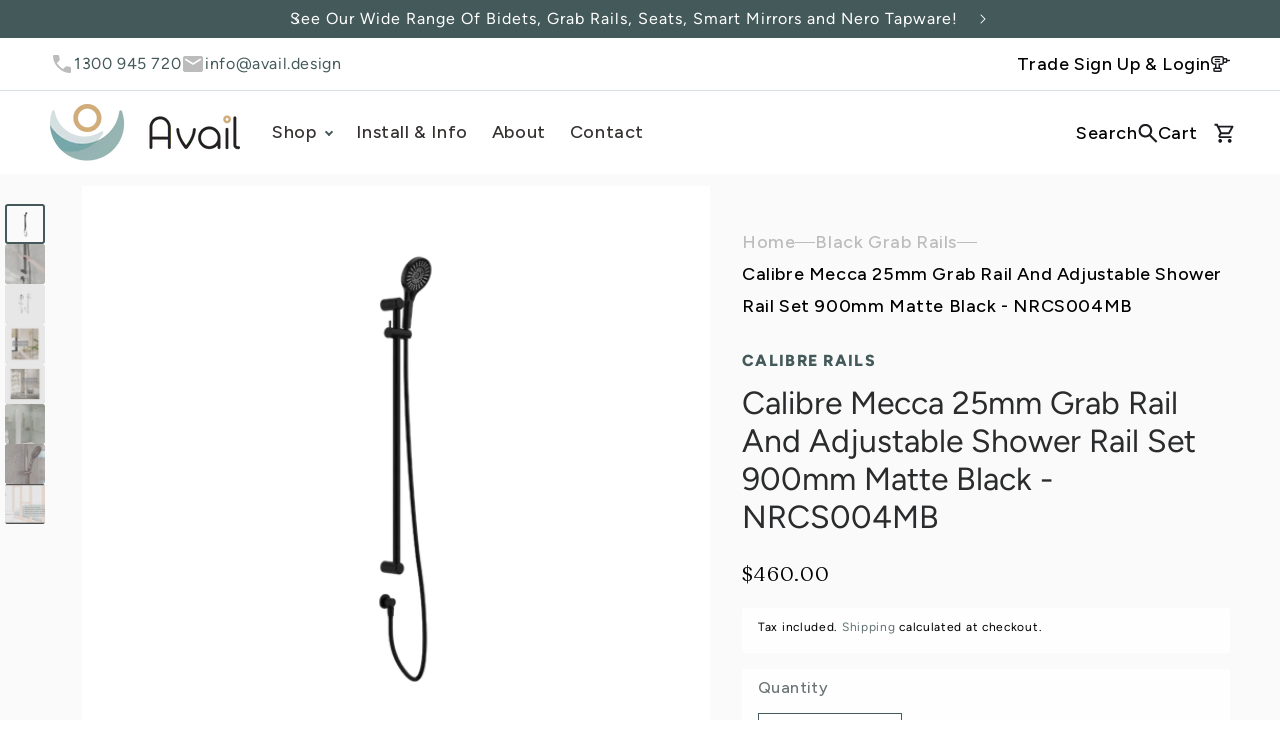

--- FILE ---
content_type: text/html; charset=utf-8
request_url: https://avail.design/products/calibre-mecca-25mm-grab-rail-and-adjustable-shower-rail-set-900mm-matte-black
body_size: 51561
content:
<!doctype html>
<html class="no-js" lang="en">
  <head>
<!-- Google Tag Manager -->
<script>(function(w,d,s,l,i){w[l]=w[l]||[];w[l].push({'gtm.start':
new Date().getTime(),event:'gtm.js'});var f=d.getElementsByTagName(s)[0],
j=d.createElement(s),dl=l!='dataLayer'?'&l='+l:'';j.async=true;j.src=
'https://www.googletagmanager.com/gtm.js?id='+i+dl;f.parentNode.insertBefore(j,f);
})(window,document,'script','dataLayer','GTM-M3CL355');</script>
<!-- End Google Tag Manager -->
    <meta name="google-site-verification" content="xHd3kM6a5NcCp54RXsOoq16wZBdtKymSzue5tJLAsNI" />
    <meta charset="utf-8">
    <meta http-equiv="X-UA-Compatible" content="IE=edge">
    <meta name="viewport" content="width=device-width,initial-scale=1">
    <meta name="theme-color" content="">
    <link rel="canonical" href="https://avail.design/products/calibre-mecca-25mm-grab-rail-and-adjustable-shower-rail-set-900mm-matte-black"><link rel="icon" type="image/png" href="//avail.design/cdn/shop/files/favicon.png?crop=center&height=32&v=1701330274&width=32"><link rel="preconnect" href="https://fonts.shopifycdn.com" crossorigin><title>
      Calibre Mecca 25mm Grab Rail And Adjustable Shower Rail Set 900mm Matt
 &ndash; Avail Design</title>

    
      <meta name="description" content="900 grab rail and shower set, multifunction 3 star 9 litre per min hand shower head Lic 1632, adjustable rail slider, wall outlet, 1.5m hose 25mm Diameter Rail Flow Rate: 3 Star 9L/min 150kg Capacity WELS Registration No: S17574 Material: Stainless steel Strong and durable, satin-smooth hose">
    

    

<meta property="og:site_name" content="Avail Design">
<meta property="og:url" content="https://avail.design/products/calibre-mecca-25mm-grab-rail-and-adjustable-shower-rail-set-900mm-matte-black">
<meta property="og:title" content="Calibre Mecca 25mm Grab Rail And Adjustable Shower Rail Set 900mm Matt">
<meta property="og:type" content="product">
<meta property="og:description" content="900 grab rail and shower set, multifunction 3 star 9 litre per min hand shower head Lic 1632, adjustable rail slider, wall outlet, 1.5m hose 25mm Diameter Rail Flow Rate: 3 Star 9L/min 150kg Capacity WELS Registration No: S17574 Material: Stainless steel Strong and durable, satin-smooth hose"><meta property="og:image" content="http://avail.design/cdn/shop/files/CALIBRE-MECCA-25MM-GRAB-RAIL-AND-ADJUSTABLE-SHOWER-RAIL-SET-900MM-MATTE-BLACK.png?v=1756703479">
  <meta property="og:image:secure_url" content="https://avail.design/cdn/shop/files/CALIBRE-MECCA-25MM-GRAB-RAIL-AND-ADJUSTABLE-SHOWER-RAIL-SET-900MM-MATTE-BLACK.png?v=1756703479">
  <meta property="og:image:width" content="1000">
  <meta property="og:image:height" content="1000"><meta property="og:price:amount" content="460.00">
  <meta property="og:price:currency" content="AUD"><meta name="twitter:card" content="summary_large_image">
<meta name="twitter:title" content="Calibre Mecca 25mm Grab Rail And Adjustable Shower Rail Set 900mm Matt">
<meta name="twitter:description" content="900 grab rail and shower set, multifunction 3 star 9 litre per min hand shower head Lic 1632, adjustable rail slider, wall outlet, 1.5m hose 25mm Diameter Rail Flow Rate: 3 Star 9L/min 150kg Capacity WELS Registration No: S17574 Material: Stainless steel Strong and durable, satin-smooth hose">


    <script src="//avail.design/cdn/shop/t/59/assets/constants.js?v=138725109565241643311717405800" defer="defer"></script>
    <script src="//avail.design/cdn/shop/t/59/assets/pubsub.js?v=158357773527763999511717405800" defer="defer"></script>
    <script src="//avail.design/cdn/shop/t/59/assets/global.js?v=34067001240798679861717405800" defer="defer"></script><script src="//avail.design/cdn/shop/t/59/assets/animations.js?v=88693664871331136111717405800" defer="defer"></script><script>window.performance && window.performance.mark && window.performance.mark('shopify.content_for_header.start');</script><meta name="facebook-domain-verification" content="b3mtqkoxutjvey08bn29d8trjjtu9r">
<meta name="google-site-verification" content="axdDiW8EpIm8sUDfZo6Ea6AvqLS2rt-tHKAWTON4Gxo">
<meta id="shopify-digital-wallet" name="shopify-digital-wallet" content="/56063492162/digital_wallets/dialog">
<meta name="shopify-checkout-api-token" content="807bba023c84807f12337e953ce9d69c">
<meta id="in-context-paypal-metadata" data-shop-id="56063492162" data-venmo-supported="false" data-environment="production" data-locale="en_US" data-paypal-v4="true" data-currency="AUD">
<link rel="alternate" type="application/json+oembed" href="https://avail.design/products/calibre-mecca-25mm-grab-rail-and-adjustable-shower-rail-set-900mm-matte-black.oembed">
<script async="async" src="/checkouts/internal/preloads.js?locale=en-AU"></script>
<link rel="preconnect" href="https://shop.app" crossorigin="anonymous">
<script async="async" src="https://shop.app/checkouts/internal/preloads.js?locale=en-AU&shop_id=56063492162" crossorigin="anonymous"></script>
<script id="apple-pay-shop-capabilities" type="application/json">{"shopId":56063492162,"countryCode":"AU","currencyCode":"AUD","merchantCapabilities":["supports3DS"],"merchantId":"gid:\/\/shopify\/Shop\/56063492162","merchantName":"Avail Design","requiredBillingContactFields":["postalAddress","email","phone"],"requiredShippingContactFields":["postalAddress","email","phone"],"shippingType":"shipping","supportedNetworks":["visa","masterCard","amex","jcb"],"total":{"type":"pending","label":"Avail Design","amount":"1.00"},"shopifyPaymentsEnabled":true,"supportsSubscriptions":true}</script>
<script id="shopify-features" type="application/json">{"accessToken":"807bba023c84807f12337e953ce9d69c","betas":["rich-media-storefront-analytics"],"domain":"avail.design","predictiveSearch":true,"shopId":56063492162,"locale":"en"}</script>
<script>var Shopify = Shopify || {};
Shopify.shop = "avail-design.myshopify.com";
Shopify.locale = "en";
Shopify.currency = {"active":"AUD","rate":"1.0"};
Shopify.country = "AU";
Shopify.theme = {"name":"AD v2.3","id":126908137538,"schema_name":"Crave","schema_version":"12.0.0","theme_store_id":null,"role":"main"};
Shopify.theme.handle = "null";
Shopify.theme.style = {"id":null,"handle":null};
Shopify.cdnHost = "avail.design/cdn";
Shopify.routes = Shopify.routes || {};
Shopify.routes.root = "/";</script>
<script type="module">!function(o){(o.Shopify=o.Shopify||{}).modules=!0}(window);</script>
<script>!function(o){function n(){var o=[];function n(){o.push(Array.prototype.slice.apply(arguments))}return n.q=o,n}var t=o.Shopify=o.Shopify||{};t.loadFeatures=n(),t.autoloadFeatures=n()}(window);</script>
<script>
  window.ShopifyPay = window.ShopifyPay || {};
  window.ShopifyPay.apiHost = "shop.app\/pay";
  window.ShopifyPay.redirectState = null;
</script>
<script id="shop-js-analytics" type="application/json">{"pageType":"product"}</script>
<script defer="defer" async type="module" src="//avail.design/cdn/shopifycloud/shop-js/modules/v2/client.init-shop-cart-sync_C5BV16lS.en.esm.js"></script>
<script defer="defer" async type="module" src="//avail.design/cdn/shopifycloud/shop-js/modules/v2/chunk.common_CygWptCX.esm.js"></script>
<script type="module">
  await import("//avail.design/cdn/shopifycloud/shop-js/modules/v2/client.init-shop-cart-sync_C5BV16lS.en.esm.js");
await import("//avail.design/cdn/shopifycloud/shop-js/modules/v2/chunk.common_CygWptCX.esm.js");

  window.Shopify.SignInWithShop?.initShopCartSync?.({"fedCMEnabled":true,"windoidEnabled":true});

</script>
<script>
  window.Shopify = window.Shopify || {};
  if (!window.Shopify.featureAssets) window.Shopify.featureAssets = {};
  window.Shopify.featureAssets['shop-js'] = {"shop-cart-sync":["modules/v2/client.shop-cart-sync_ZFArdW7E.en.esm.js","modules/v2/chunk.common_CygWptCX.esm.js"],"init-fed-cm":["modules/v2/client.init-fed-cm_CmiC4vf6.en.esm.js","modules/v2/chunk.common_CygWptCX.esm.js"],"shop-button":["modules/v2/client.shop-button_tlx5R9nI.en.esm.js","modules/v2/chunk.common_CygWptCX.esm.js"],"shop-cash-offers":["modules/v2/client.shop-cash-offers_DOA2yAJr.en.esm.js","modules/v2/chunk.common_CygWptCX.esm.js","modules/v2/chunk.modal_D71HUcav.esm.js"],"init-windoid":["modules/v2/client.init-windoid_sURxWdc1.en.esm.js","modules/v2/chunk.common_CygWptCX.esm.js"],"shop-toast-manager":["modules/v2/client.shop-toast-manager_ClPi3nE9.en.esm.js","modules/v2/chunk.common_CygWptCX.esm.js"],"init-shop-email-lookup-coordinator":["modules/v2/client.init-shop-email-lookup-coordinator_B8hsDcYM.en.esm.js","modules/v2/chunk.common_CygWptCX.esm.js"],"init-shop-cart-sync":["modules/v2/client.init-shop-cart-sync_C5BV16lS.en.esm.js","modules/v2/chunk.common_CygWptCX.esm.js"],"avatar":["modules/v2/client.avatar_BTnouDA3.en.esm.js"],"pay-button":["modules/v2/client.pay-button_FdsNuTd3.en.esm.js","modules/v2/chunk.common_CygWptCX.esm.js"],"init-customer-accounts":["modules/v2/client.init-customer-accounts_DxDtT_ad.en.esm.js","modules/v2/client.shop-login-button_C5VAVYt1.en.esm.js","modules/v2/chunk.common_CygWptCX.esm.js","modules/v2/chunk.modal_D71HUcav.esm.js"],"init-shop-for-new-customer-accounts":["modules/v2/client.init-shop-for-new-customer-accounts_ChsxoAhi.en.esm.js","modules/v2/client.shop-login-button_C5VAVYt1.en.esm.js","modules/v2/chunk.common_CygWptCX.esm.js","modules/v2/chunk.modal_D71HUcav.esm.js"],"shop-login-button":["modules/v2/client.shop-login-button_C5VAVYt1.en.esm.js","modules/v2/chunk.common_CygWptCX.esm.js","modules/v2/chunk.modal_D71HUcav.esm.js"],"init-customer-accounts-sign-up":["modules/v2/client.init-customer-accounts-sign-up_CPSyQ0Tj.en.esm.js","modules/v2/client.shop-login-button_C5VAVYt1.en.esm.js","modules/v2/chunk.common_CygWptCX.esm.js","modules/v2/chunk.modal_D71HUcav.esm.js"],"shop-follow-button":["modules/v2/client.shop-follow-button_Cva4Ekp9.en.esm.js","modules/v2/chunk.common_CygWptCX.esm.js","modules/v2/chunk.modal_D71HUcav.esm.js"],"checkout-modal":["modules/v2/client.checkout-modal_BPM8l0SH.en.esm.js","modules/v2/chunk.common_CygWptCX.esm.js","modules/v2/chunk.modal_D71HUcav.esm.js"],"lead-capture":["modules/v2/client.lead-capture_Bi8yE_yS.en.esm.js","modules/v2/chunk.common_CygWptCX.esm.js","modules/v2/chunk.modal_D71HUcav.esm.js"],"shop-login":["modules/v2/client.shop-login_D6lNrXab.en.esm.js","modules/v2/chunk.common_CygWptCX.esm.js","modules/v2/chunk.modal_D71HUcav.esm.js"],"payment-terms":["modules/v2/client.payment-terms_CZxnsJam.en.esm.js","modules/v2/chunk.common_CygWptCX.esm.js","modules/v2/chunk.modal_D71HUcav.esm.js"]};
</script>
<script>(function() {
  var isLoaded = false;
  function asyncLoad() {
    if (isLoaded) return;
    isLoaded = true;
    var urls = ["https:\/\/app.easyquote.pw\/easyquote.js?url=https:\/\/app.easyquote.pw\u0026shop=avail-design.myshopify.com","https:\/\/cdn.nfcube.com\/instafeed-aea42f769b1379d55897e79c522085da.js?shop=avail-design.myshopify.com"];
    for (var i = 0; i < urls.length; i++) {
      var s = document.createElement('script');
      s.type = 'text/javascript';
      s.async = true;
      s.src = urls[i];
      var x = document.getElementsByTagName('script')[0];
      x.parentNode.insertBefore(s, x);
    }
  };
  if(window.attachEvent) {
    window.attachEvent('onload', asyncLoad);
  } else {
    window.addEventListener('load', asyncLoad, false);
  }
})();</script>
<script id="__st">var __st={"a":56063492162,"offset":39600,"reqid":"b40f62b9-ce45-49d8-80ed-06d05a77c3d9-1768720212","pageurl":"avail.design\/products\/calibre-mecca-25mm-grab-rail-and-adjustable-shower-rail-set-900mm-matte-black","u":"dbb986257037","p":"product","rtyp":"product","rid":7082486825026};</script>
<script>window.ShopifyPaypalV4VisibilityTracking = true;</script>
<script id="captcha-bootstrap">!function(){'use strict';const t='contact',e='account',n='new_comment',o=[[t,t],['blogs',n],['comments',n],[t,'customer']],c=[[e,'customer_login'],[e,'guest_login'],[e,'recover_customer_password'],[e,'create_customer']],r=t=>t.map((([t,e])=>`form[action*='/${t}']:not([data-nocaptcha='true']) input[name='form_type'][value='${e}']`)).join(','),a=t=>()=>t?[...document.querySelectorAll(t)].map((t=>t.form)):[];function s(){const t=[...o],e=r(t);return a(e)}const i='password',u='form_key',d=['recaptcha-v3-token','g-recaptcha-response','h-captcha-response',i],f=()=>{try{return window.sessionStorage}catch{return}},m='__shopify_v',_=t=>t.elements[u];function p(t,e,n=!1){try{const o=window.sessionStorage,c=JSON.parse(o.getItem(e)),{data:r}=function(t){const{data:e,action:n}=t;return t[m]||n?{data:e,action:n}:{data:t,action:n}}(c);for(const[e,n]of Object.entries(r))t.elements[e]&&(t.elements[e].value=n);n&&o.removeItem(e)}catch(o){console.error('form repopulation failed',{error:o})}}const l='form_type',E='cptcha';function T(t){t.dataset[E]=!0}const w=window,h=w.document,L='Shopify',v='ce_forms',y='captcha';let A=!1;((t,e)=>{const n=(g='f06e6c50-85a8-45c8-87d0-21a2b65856fe',I='https://cdn.shopify.com/shopifycloud/storefront-forms-hcaptcha/ce_storefront_forms_captcha_hcaptcha.v1.5.2.iife.js',D={infoText:'Protected by hCaptcha',privacyText:'Privacy',termsText:'Terms'},(t,e,n)=>{const o=w[L][v],c=o.bindForm;if(c)return c(t,g,e,D).then(n);var r;o.q.push([[t,g,e,D],n]),r=I,A||(h.body.append(Object.assign(h.createElement('script'),{id:'captcha-provider',async:!0,src:r})),A=!0)});var g,I,D;w[L]=w[L]||{},w[L][v]=w[L][v]||{},w[L][v].q=[],w[L][y]=w[L][y]||{},w[L][y].protect=function(t,e){n(t,void 0,e),T(t)},Object.freeze(w[L][y]),function(t,e,n,w,h,L){const[v,y,A,g]=function(t,e,n){const i=e?o:[],u=t?c:[],d=[...i,...u],f=r(d),m=r(i),_=r(d.filter((([t,e])=>n.includes(e))));return[a(f),a(m),a(_),s()]}(w,h,L),I=t=>{const e=t.target;return e instanceof HTMLFormElement?e:e&&e.form},D=t=>v().includes(t);t.addEventListener('submit',(t=>{const e=I(t);if(!e)return;const n=D(e)&&!e.dataset.hcaptchaBound&&!e.dataset.recaptchaBound,o=_(e),c=g().includes(e)&&(!o||!o.value);(n||c)&&t.preventDefault(),c&&!n&&(function(t){try{if(!f())return;!function(t){const e=f();if(!e)return;const n=_(t);if(!n)return;const o=n.value;o&&e.removeItem(o)}(t);const e=Array.from(Array(32),(()=>Math.random().toString(36)[2])).join('');!function(t,e){_(t)||t.append(Object.assign(document.createElement('input'),{type:'hidden',name:u})),t.elements[u].value=e}(t,e),function(t,e){const n=f();if(!n)return;const o=[...t.querySelectorAll(`input[type='${i}']`)].map((({name:t})=>t)),c=[...d,...o],r={};for(const[a,s]of new FormData(t).entries())c.includes(a)||(r[a]=s);n.setItem(e,JSON.stringify({[m]:1,action:t.action,data:r}))}(t,e)}catch(e){console.error('failed to persist form',e)}}(e),e.submit())}));const S=(t,e)=>{t&&!t.dataset[E]&&(n(t,e.some((e=>e===t))),T(t))};for(const o of['focusin','change'])t.addEventListener(o,(t=>{const e=I(t);D(e)&&S(e,y())}));const B=e.get('form_key'),M=e.get(l),P=B&&M;t.addEventListener('DOMContentLoaded',(()=>{const t=y();if(P)for(const e of t)e.elements[l].value===M&&p(e,B);[...new Set([...A(),...v().filter((t=>'true'===t.dataset.shopifyCaptcha))])].forEach((e=>S(e,t)))}))}(h,new URLSearchParams(w.location.search),n,t,e,['guest_login'])})(!0,!0)}();</script>
<script integrity="sha256-4kQ18oKyAcykRKYeNunJcIwy7WH5gtpwJnB7kiuLZ1E=" data-source-attribution="shopify.loadfeatures" defer="defer" src="//avail.design/cdn/shopifycloud/storefront/assets/storefront/load_feature-a0a9edcb.js" crossorigin="anonymous"></script>
<script crossorigin="anonymous" defer="defer" src="//avail.design/cdn/shopifycloud/storefront/assets/shopify_pay/storefront-65b4c6d7.js?v=20250812"></script>
<script data-source-attribution="shopify.dynamic_checkout.dynamic.init">var Shopify=Shopify||{};Shopify.PaymentButton=Shopify.PaymentButton||{isStorefrontPortableWallets:!0,init:function(){window.Shopify.PaymentButton.init=function(){};var t=document.createElement("script");t.src="https://avail.design/cdn/shopifycloud/portable-wallets/latest/portable-wallets.en.js",t.type="module",document.head.appendChild(t)}};
</script>
<script data-source-attribution="shopify.dynamic_checkout.buyer_consent">
  function portableWalletsHideBuyerConsent(e){var t=document.getElementById("shopify-buyer-consent"),n=document.getElementById("shopify-subscription-policy-button");t&&n&&(t.classList.add("hidden"),t.setAttribute("aria-hidden","true"),n.removeEventListener("click",e))}function portableWalletsShowBuyerConsent(e){var t=document.getElementById("shopify-buyer-consent"),n=document.getElementById("shopify-subscription-policy-button");t&&n&&(t.classList.remove("hidden"),t.removeAttribute("aria-hidden"),n.addEventListener("click",e))}window.Shopify?.PaymentButton&&(window.Shopify.PaymentButton.hideBuyerConsent=portableWalletsHideBuyerConsent,window.Shopify.PaymentButton.showBuyerConsent=portableWalletsShowBuyerConsent);
</script>
<script data-source-attribution="shopify.dynamic_checkout.cart.bootstrap">document.addEventListener("DOMContentLoaded",(function(){function t(){return document.querySelector("shopify-accelerated-checkout-cart, shopify-accelerated-checkout")}if(t())Shopify.PaymentButton.init();else{new MutationObserver((function(e,n){t()&&(Shopify.PaymentButton.init(),n.disconnect())})).observe(document.body,{childList:!0,subtree:!0})}}));
</script>
<link id="shopify-accelerated-checkout-styles" rel="stylesheet" media="screen" href="https://avail.design/cdn/shopifycloud/portable-wallets/latest/accelerated-checkout-backwards-compat.css" crossorigin="anonymous">
<style id="shopify-accelerated-checkout-cart">
        #shopify-buyer-consent {
  margin-top: 1em;
  display: inline-block;
  width: 100%;
}

#shopify-buyer-consent.hidden {
  display: none;
}

#shopify-subscription-policy-button {
  background: none;
  border: none;
  padding: 0;
  text-decoration: underline;
  font-size: inherit;
  cursor: pointer;
}

#shopify-subscription-policy-button::before {
  box-shadow: none;
}

      </style>
<script id="sections-script" data-sections="header" defer="defer" src="//avail.design/cdn/shop/t/59/compiled_assets/scripts.js?40825"></script>
<script>window.performance && window.performance.mark && window.performance.mark('shopify.content_for_header.end');</script>


    <style>
  @import url('https://fonts.googleapis.com/css2?family=Poppins:wght@400;500;600&display=swap');
  @font-face {
    font-family: 'Figtree-ExtraBold';
    src: url('//avail.design/cdn/shop/t/59/assets/Figtree-ExtraBold.woff2?v=129072025146741174961717405800') format('woff2'),
        url('//avail.design/cdn/shop/t/59/assets/Figtree-ExtraBold.woff?v=169434379023489986941717405800') format('woff');
    font-weight: 800;
    font-style: normal;
  }

  @font-face {
    font-family: 'Figtree-Bold';
    src: url('//avail.design/cdn/shop/t/59/assets/Figtree-Bold.woff2?v=77190064553693844141717405800') format('woff2'),
        url('//avail.design/cdn/shop/t/59/assets/Figtree-Bold.woff?v=144693288344700717841717405800') format('woff');
    font-weight: 700;
    font-style: normal;
  }

  @font-face {
    font-family: 'Figtree';
    src: url('//avail.design/cdn/shop/t/59/assets/Figtree-Regular.woff2?v=130361687868624598861717405800') format('woff2'),
        url('//avail.design/cdn/shop/t/59/assets/Figtree-Regular.woff?v=59825696635389802651717405800') format('woff');
    font-weight: normal;
    font-style: normal;
  }

  @font-face {
    font-family: 'Recoleta';
    src: url('//avail.design/cdn/shop/t/59/assets/Recoleta-Regular.woff2?v=9910067367570961861717405800') format('woff2'),
        url('//avail.design/cdn/shop/t/59/assets/Recoleta-Regular.woff?v=144573764825066232021717405800') format('woff');
    font-weight: normal;
    font-style: normal;
  }
</style>

<style data-shopify>
  @font-face {
  font-family: Montserrat;
  font-weight: 400;
  font-style: normal;
  font-display: swap;
  src: url("//avail.design/cdn/fonts/montserrat/montserrat_n4.81949fa0ac9fd2021e16436151e8eaa539321637.woff2") format("woff2"),
       url("//avail.design/cdn/fonts/montserrat/montserrat_n4.a6c632ca7b62da89c3594789ba828388aac693fe.woff") format("woff");
}

  
  
  
  @font-face {
  font-family: Montserrat;
  font-weight: 600;
  font-style: normal;
  font-display: swap;
  src: url("//avail.design/cdn/fonts/montserrat/montserrat_n6.1326b3e84230700ef15b3a29fb520639977513e0.woff2") format("woff2"),
       url("//avail.design/cdn/fonts/montserrat/montserrat_n6.652f051080eb14192330daceed8cd53dfdc5ead9.woff") format("woff");
}


  
    :root,
    .color-background-1 {
      --color-background: 255,255,255;
    
      --gradient-background: #ffffff;
    

    

    --color-foreground: 66,62,70;
    --color-background-contrast: 191,191,191;
    --color-shadow: 68,89,90;
    --color-button: 68,89,90;
    --color-button-text: 248,248,248;
    --color-secondary-button: 255,255,255;
    --color-secondary-button-text: 68,89,90;
    --color-link: 68,89,90;
    --color-badge-foreground: 66,62,70;
    --color-badge-background: 255,255,255;
    --color-badge-border: 66,62,70;
    --payment-terms-background-color: rgb(255 255 255);
  }
  
    
    .color-background-2 {
      --color-background: 250,249,225;
    
      --gradient-background: #faf9e1;
    

    

    --color-foreground: 43,10,21;
    --color-background-contrast: 232,227,116;
    --color-shadow: 61,8,27;
    --color-button: 61,8,27;
    --color-button-text: 250,249,225;
    --color-secondary-button: 250,249,225;
    --color-secondary-button-text: 61,8,27;
    --color-link: 61,8,27;
    --color-badge-foreground: 43,10,21;
    --color-badge-background: 250,249,225;
    --color-badge-border: 43,10,21;
    --payment-terms-background-color: rgb(250 249 225);
  }
  
    
    .color-inverse {
      --color-background: 68,89,90;
    
      --gradient-background: #44595a;
    

    

    --color-foreground: 41,26,5;
    --color-background-contrast: 13,17,17;
    --color-shadow: 30,40,40;
    --color-button: 248,248,248;
    --color-button-text: 30,40,40;
    --color-secondary-button: 68,89,90;
    --color-secondary-button-text: 248,248,248;
    --color-link: 248,248,248;
    --color-badge-foreground: 41,26,5;
    --color-badge-background: 68,89,90;
    --color-badge-border: 41,26,5;
    --payment-terms-background-color: rgb(68 89 90);
  }
  
    
    .color-accent-1 {
      --color-background: 68,89,90;
    
      --gradient-background: #44595a;
    

    

    --color-foreground: 250,250,250;
    --color-background-contrast: 13,17,17;
    --color-shadow: 30,40,40;
    --color-button: 250,250,250;
    --color-button-text: 68,89,90;
    --color-secondary-button: 68,89,90;
    --color-secondary-button-text: 248,248,248;
    --color-link: 248,248,248;
    --color-badge-foreground: 250,250,250;
    --color-badge-background: 68,89,90;
    --color-badge-border: 250,250,250;
    --payment-terms-background-color: rgb(68 89 90);
  }
  
    
    .color-accent-2 {
      --color-background: 249,229,71;
    
      --gradient-background: #f9e547;
    

    

    --color-foreground: 61,8,27;
    --color-background-contrast: 186,166,6;
    --color-shadow: 61,8,27;
    --color-button: 61,8,27;
    --color-button-text: 249,229,71;
    --color-secondary-button: 249,229,71;
    --color-secondary-button-text: 61,8,27;
    --color-link: 61,8,27;
    --color-badge-foreground: 61,8,27;
    --color-badge-background: 249,229,71;
    --color-badge-border: 61,8,27;
    --payment-terms-background-color: rgb(249 229 71);
  }
  

  body, .color-background-1, .color-background-2, .color-inverse, .color-accent-1, .color-accent-2 {
    color: rgba(var(--color-foreground), 0.75);
    background-color: rgb(var(--color-background));
  }

  :root {
    --font-body-family: 'Figtree', sans-serif;
    --font-body-bold-family: 'Figtree-Bold', sans-serif;
    --font-body-extra-bold-family: 'Figtree-ExtraBold', sans-serif;
    --font-body-style: normal;
    --font-body-weight: 400;
    --font-body-weight-bold: 700;

    --font-heading-family: 'Recoleta', sans-serif;
    --font-heading-style: normal;
    --font-heading-weight: 600;

    --font-body-scale: 1.0;
    --font-heading-scale: 1.2;

    --media-padding: px;
    --media-border-opacity: 1.0;
    --media-border-width: 2px;
    --media-radius: 12px;
    --media-shadow-opacity: 1.0;
    --media-shadow-horizontal-offset: 0px;
    --media-shadow-vertical-offset: 6px;
    --media-shadow-blur-radius: 0px;
    --media-shadow-visible: 1;

    --page-width: 140rem;
    --page-width-margin: 0rem;

    --product-card-image-padding: 0.0rem;
    --product-card-corner-radius: 1.2rem;
    --product-card-text-alignment: left;
    --product-card-border-width: 0.2rem;
    --product-card-border-opacity: 1.0;
    --product-card-shadow-opacity: 1.0;
    --product-card-shadow-visible: 1;
    --product-card-shadow-horizontal-offset: 0.0rem;
    --product-card-shadow-vertical-offset: 0.4rem;
    --product-card-shadow-blur-radius: 0.0rem;

    --collection-card-image-padding: 0.0rem;
    --collection-card-corner-radius: 1.2rem;
    --collection-card-text-alignment: left;
    --collection-card-border-width: 0.2rem;
    --collection-card-border-opacity: 1.0;
    --collection-card-shadow-opacity: 1.0;
    --collection-card-shadow-visible: 1;
    --collection-card-shadow-horizontal-offset: 0.0rem;
    --collection-card-shadow-vertical-offset: 0.4rem;
    --collection-card-shadow-blur-radius: 0.0rem;

    --blog-card-image-padding: 0.0rem;
    --blog-card-corner-radius: 0.0rem;
    --blog-card-text-alignment: left;
    --blog-card-border-width: 0.2rem;
    --blog-card-border-opacity: 1.0;
    --blog-card-shadow-opacity: 0.0;
    --blog-card-shadow-visible: 0;
    --blog-card-shadow-horizontal-offset: 0.0rem;
    --blog-card-shadow-vertical-offset: 0.4rem;
    --blog-card-shadow-blur-radius: 0.0rem;

    --badge-corner-radius: 4.0rem;

    --popup-border-width: 2px;
    --popup-border-opacity: 1.0;
    --popup-corner-radius: 12px;
    --popup-shadow-opacity: 1.0;
    --popup-shadow-horizontal-offset: 0px;
    --popup-shadow-vertical-offset: 2px;
    --popup-shadow-blur-radius: 0px;

    --drawer-border-width: 3px;
    --drawer-border-opacity: 0.1;
    --drawer-shadow-opacity: 1.0;
    --drawer-shadow-horizontal-offset: 6px;
    --drawer-shadow-vertical-offset: 6px;
    --drawer-shadow-blur-radius: 0px;

    --spacing-sections-desktop: 0px;
    --spacing-sections-mobile: 0px;

    --grid-desktop-vertical-spacing: 32px;
    --grid-desktop-horizontal-spacing: 32px;
    --grid-mobile-vertical-spacing: 16px;
    --grid-mobile-horizontal-spacing: 16px;

    --text-boxes-border-opacity: 1.0;
    --text-boxes-border-width: 2px;
    --text-boxes-radius: 12px;
    --text-boxes-shadow-opacity: 1.0;
    --text-boxes-shadow-visible: 1;
    --text-boxes-shadow-horizontal-offset: 0px;
    --text-boxes-shadow-vertical-offset: 6px;
    --text-boxes-shadow-blur-radius: 0px;

    --buttons-radius: 40px;
    --buttons-radius-outset: 42px;
    --buttons-border-width: 2px;
    --buttons-border-opacity: 1.0;
    --buttons-shadow-opacity: 0.9;
    --buttons-shadow-visible: 1;
    --buttons-shadow-horizontal-offset: 0px;
    --buttons-shadow-vertical-offset: 2px;
    --buttons-shadow-blur-radius: 0px;
    --buttons-border-offset: 0.3px;

    --inputs-radius: 12px;
    --inputs-border-width: 2px;
    --inputs-border-opacity: 1.0;
    --inputs-shadow-opacity: 1.0;
    --inputs-shadow-horizontal-offset: 0px;
    --inputs-margin-offset: 2px;
    --inputs-shadow-vertical-offset: 2px;
    --inputs-shadow-blur-radius: 0px;
    --inputs-radius-outset: 14px;

    --variant-pills-radius: 40px;
    --variant-pills-border-width: 1px;
    --variant-pills-border-opacity: 0.55;
    --variant-pills-shadow-opacity: 0.0;
    --variant-pills-shadow-horizontal-offset: 0px;
    --variant-pills-shadow-vertical-offset: 0px;
    --variant-pills-shadow-blur-radius: 0px;
  }

  *,
  *::before,
  *::after {
    box-sizing: inherit;
  }

  html {
    box-sizing: border-box;
    font-size: calc(var(--font-body-scale) * 62.5%);
    height: 100%;
  }

  body {
    display: grid;
    grid-template-rows: auto auto 1fr auto;
    grid-template-columns: 100%;
    min-height: 100%;
    margin: 0;
    font-size: 1.5rem;
    letter-spacing: 0.06rem;
    line-height: calc(1 + 0.8 / var(--font-body-scale));
    font-family: var(--font-body-family);
    font-style: var(--font-body-style);
    font-weight: var(--font-body-weight);
  }

  @media screen and (min-width: 750px) {
    body {
      font-size: 1.6rem;
    }
  }
</style>

<link href="//avail.design/cdn/shop/t/59/assets/base.css?v=113012963103220879711717405800" rel="stylesheet" type="text/css" media="all" />
<link rel="preload" as="font" href="//avail.design/cdn/fonts/montserrat/montserrat_n4.81949fa0ac9fd2021e16436151e8eaa539321637.woff2" type="font/woff2" crossorigin><link rel="preload" as="font" href="//avail.design/cdn/fonts/montserrat/montserrat_n6.1326b3e84230700ef15b3a29fb520639977513e0.woff2" type="font/woff2" crossorigin><link href="//avail.design/cdn/shop/t/59/assets/app.css?v=52529159620462243701717405900" rel="stylesheet" type="text/css" media="all" />
<link rel="preload" as="font" href="//avail.design/cdn/fonts/montserrat/montserrat_n4.81949fa0ac9fd2021e16436151e8eaa539321637.woff2" type="font/woff2" crossorigin><link rel="preload" as="font" href="//avail.design/cdn/fonts/montserrat/montserrat_n6.1326b3e84230700ef15b3a29fb520639977513e0.woff2" type="font/woff2" crossorigin><link
        rel="stylesheet"
        href="//avail.design/cdn/shop/t/59/assets/component-predictive-search.css?v=179290351546188459141717405800"
        media="print"
        onload="this.media='all'"
      ><script>
      document.documentElement.className = document.documentElement.className.replace('no-js', 'js');
      if (Shopify.designMode) {
        document.documentElement.classList.add('shopify-design-mode');
      }
    </script>
    <script type="text/javascript">
    (function(c,l,a,r,i,t,y){
    c[a]=c[a]||function(){(c[a].q=c[a].q||[]).push(arguments)};
    t=l.createElement(r);t.async=1;t.src=https://www.clarity.ms/tag/+i;
    y=l.getElementsByTagName(r)[0];y.parentNode.insertBefore(t,y);
    })(window, document, "clarity", "script", "or0o89wu92");
    </script>
  <link href="https://monorail-edge.shopifysvc.com" rel="dns-prefetch">
<script>(function(){if ("sendBeacon" in navigator && "performance" in window) {try {var session_token_from_headers = performance.getEntriesByType('navigation')[0].serverTiming.find(x => x.name == '_s').description;} catch {var session_token_from_headers = undefined;}var session_cookie_matches = document.cookie.match(/_shopify_s=([^;]*)/);var session_token_from_cookie = session_cookie_matches && session_cookie_matches.length === 2 ? session_cookie_matches[1] : "";var session_token = session_token_from_headers || session_token_from_cookie || "";function handle_abandonment_event(e) {var entries = performance.getEntries().filter(function(entry) {return /monorail-edge.shopifysvc.com/.test(entry.name);});if (!window.abandonment_tracked && entries.length === 0) {window.abandonment_tracked = true;var currentMs = Date.now();var navigation_start = performance.timing.navigationStart;var payload = {shop_id: 56063492162,url: window.location.href,navigation_start,duration: currentMs - navigation_start,session_token,page_type: "product"};window.navigator.sendBeacon("https://monorail-edge.shopifysvc.com/v1/produce", JSON.stringify({schema_id: "online_store_buyer_site_abandonment/1.1",payload: payload,metadata: {event_created_at_ms: currentMs,event_sent_at_ms: currentMs}}));}}window.addEventListener('pagehide', handle_abandonment_event);}}());</script>
<script id="web-pixels-manager-setup">(function e(e,d,r,n,o){if(void 0===o&&(o={}),!Boolean(null===(a=null===(i=window.Shopify)||void 0===i?void 0:i.analytics)||void 0===a?void 0:a.replayQueue)){var i,a;window.Shopify=window.Shopify||{};var t=window.Shopify;t.analytics=t.analytics||{};var s=t.analytics;s.replayQueue=[],s.publish=function(e,d,r){return s.replayQueue.push([e,d,r]),!0};try{self.performance.mark("wpm:start")}catch(e){}var l=function(){var e={modern:/Edge?\/(1{2}[4-9]|1[2-9]\d|[2-9]\d{2}|\d{4,})\.\d+(\.\d+|)|Firefox\/(1{2}[4-9]|1[2-9]\d|[2-9]\d{2}|\d{4,})\.\d+(\.\d+|)|Chrom(ium|e)\/(9{2}|\d{3,})\.\d+(\.\d+|)|(Maci|X1{2}).+ Version\/(15\.\d+|(1[6-9]|[2-9]\d|\d{3,})\.\d+)([,.]\d+|)( \(\w+\)|)( Mobile\/\w+|) Safari\/|Chrome.+OPR\/(9{2}|\d{3,})\.\d+\.\d+|(CPU[ +]OS|iPhone[ +]OS|CPU[ +]iPhone|CPU IPhone OS|CPU iPad OS)[ +]+(15[._]\d+|(1[6-9]|[2-9]\d|\d{3,})[._]\d+)([._]\d+|)|Android:?[ /-](13[3-9]|1[4-9]\d|[2-9]\d{2}|\d{4,})(\.\d+|)(\.\d+|)|Android.+Firefox\/(13[5-9]|1[4-9]\d|[2-9]\d{2}|\d{4,})\.\d+(\.\d+|)|Android.+Chrom(ium|e)\/(13[3-9]|1[4-9]\d|[2-9]\d{2}|\d{4,})\.\d+(\.\d+|)|SamsungBrowser\/([2-9]\d|\d{3,})\.\d+/,legacy:/Edge?\/(1[6-9]|[2-9]\d|\d{3,})\.\d+(\.\d+|)|Firefox\/(5[4-9]|[6-9]\d|\d{3,})\.\d+(\.\d+|)|Chrom(ium|e)\/(5[1-9]|[6-9]\d|\d{3,})\.\d+(\.\d+|)([\d.]+$|.*Safari\/(?![\d.]+ Edge\/[\d.]+$))|(Maci|X1{2}).+ Version\/(10\.\d+|(1[1-9]|[2-9]\d|\d{3,})\.\d+)([,.]\d+|)( \(\w+\)|)( Mobile\/\w+|) Safari\/|Chrome.+OPR\/(3[89]|[4-9]\d|\d{3,})\.\d+\.\d+|(CPU[ +]OS|iPhone[ +]OS|CPU[ +]iPhone|CPU IPhone OS|CPU iPad OS)[ +]+(10[._]\d+|(1[1-9]|[2-9]\d|\d{3,})[._]\d+)([._]\d+|)|Android:?[ /-](13[3-9]|1[4-9]\d|[2-9]\d{2}|\d{4,})(\.\d+|)(\.\d+|)|Mobile Safari.+OPR\/([89]\d|\d{3,})\.\d+\.\d+|Android.+Firefox\/(13[5-9]|1[4-9]\d|[2-9]\d{2}|\d{4,})\.\d+(\.\d+|)|Android.+Chrom(ium|e)\/(13[3-9]|1[4-9]\d|[2-9]\d{2}|\d{4,})\.\d+(\.\d+|)|Android.+(UC? ?Browser|UCWEB|U3)[ /]?(15\.([5-9]|\d{2,})|(1[6-9]|[2-9]\d|\d{3,})\.\d+)\.\d+|SamsungBrowser\/(5\.\d+|([6-9]|\d{2,})\.\d+)|Android.+MQ{2}Browser\/(14(\.(9|\d{2,})|)|(1[5-9]|[2-9]\d|\d{3,})(\.\d+|))(\.\d+|)|K[Aa][Ii]OS\/(3\.\d+|([4-9]|\d{2,})\.\d+)(\.\d+|)/},d=e.modern,r=e.legacy,n=navigator.userAgent;return n.match(d)?"modern":n.match(r)?"legacy":"unknown"}(),u="modern"===l?"modern":"legacy",c=(null!=n?n:{modern:"",legacy:""})[u],f=function(e){return[e.baseUrl,"/wpm","/b",e.hashVersion,"modern"===e.buildTarget?"m":"l",".js"].join("")}({baseUrl:d,hashVersion:r,buildTarget:u}),m=function(e){var d=e.version,r=e.bundleTarget,n=e.surface,o=e.pageUrl,i=e.monorailEndpoint;return{emit:function(e){var a=e.status,t=e.errorMsg,s=(new Date).getTime(),l=JSON.stringify({metadata:{event_sent_at_ms:s},events:[{schema_id:"web_pixels_manager_load/3.1",payload:{version:d,bundle_target:r,page_url:o,status:a,surface:n,error_msg:t},metadata:{event_created_at_ms:s}}]});if(!i)return console&&console.warn&&console.warn("[Web Pixels Manager] No Monorail endpoint provided, skipping logging."),!1;try{return self.navigator.sendBeacon.bind(self.navigator)(i,l)}catch(e){}var u=new XMLHttpRequest;try{return u.open("POST",i,!0),u.setRequestHeader("Content-Type","text/plain"),u.send(l),!0}catch(e){return console&&console.warn&&console.warn("[Web Pixels Manager] Got an unhandled error while logging to Monorail."),!1}}}}({version:r,bundleTarget:l,surface:e.surface,pageUrl:self.location.href,monorailEndpoint:e.monorailEndpoint});try{o.browserTarget=l,function(e){var d=e.src,r=e.async,n=void 0===r||r,o=e.onload,i=e.onerror,a=e.sri,t=e.scriptDataAttributes,s=void 0===t?{}:t,l=document.createElement("script"),u=document.querySelector("head"),c=document.querySelector("body");if(l.async=n,l.src=d,a&&(l.integrity=a,l.crossOrigin="anonymous"),s)for(var f in s)if(Object.prototype.hasOwnProperty.call(s,f))try{l.dataset[f]=s[f]}catch(e){}if(o&&l.addEventListener("load",o),i&&l.addEventListener("error",i),u)u.appendChild(l);else{if(!c)throw new Error("Did not find a head or body element to append the script");c.appendChild(l)}}({src:f,async:!0,onload:function(){if(!function(){var e,d;return Boolean(null===(d=null===(e=window.Shopify)||void 0===e?void 0:e.analytics)||void 0===d?void 0:d.initialized)}()){var d=window.webPixelsManager.init(e)||void 0;if(d){var r=window.Shopify.analytics;r.replayQueue.forEach((function(e){var r=e[0],n=e[1],o=e[2];d.publishCustomEvent(r,n,o)})),r.replayQueue=[],r.publish=d.publishCustomEvent,r.visitor=d.visitor,r.initialized=!0}}},onerror:function(){return m.emit({status:"failed",errorMsg:"".concat(f," has failed to load")})},sri:function(e){var d=/^sha384-[A-Za-z0-9+/=]+$/;return"string"==typeof e&&d.test(e)}(c)?c:"",scriptDataAttributes:o}),m.emit({status:"loading"})}catch(e){m.emit({status:"failed",errorMsg:(null==e?void 0:e.message)||"Unknown error"})}}})({shopId: 56063492162,storefrontBaseUrl: "https://avail.design",extensionsBaseUrl: "https://extensions.shopifycdn.com/cdn/shopifycloud/web-pixels-manager",monorailEndpoint: "https://monorail-edge.shopifysvc.com/unstable/produce_batch",surface: "storefront-renderer",enabledBetaFlags: ["2dca8a86"],webPixelsConfigList: [{"id":"491978818","configuration":"{\"pixel_id\":\"1988226031405390\",\"pixel_type\":\"facebook_pixel\"}","eventPayloadVersion":"v1","runtimeContext":"OPEN","scriptVersion":"ca16bc87fe92b6042fbaa3acc2fbdaa6","type":"APP","apiClientId":2329312,"privacyPurposes":["ANALYTICS","MARKETING","SALE_OF_DATA"],"dataSharingAdjustments":{"protectedCustomerApprovalScopes":["read_customer_address","read_customer_email","read_customer_name","read_customer_personal_data","read_customer_phone"]}},{"id":"419070018","configuration":"{\"config\":\"{\\\"pixel_id\\\":\\\"G-TQ5DFBLR40\\\",\\\"target_country\\\":\\\"AU\\\",\\\"gtag_events\\\":[{\\\"type\\\":\\\"search\\\",\\\"action_label\\\":[\\\"G-TQ5DFBLR40\\\",\\\"AW-875216971\\\/AMQsCI_42KIZEMuAq6ED\\\"]},{\\\"type\\\":\\\"begin_checkout\\\",\\\"action_label\\\":[\\\"G-TQ5DFBLR40\\\",\\\"AW-875216971\\\/q_WPCJX42KIZEMuAq6ED\\\"]},{\\\"type\\\":\\\"view_item\\\",\\\"action_label\\\":[\\\"G-TQ5DFBLR40\\\",\\\"AW-875216971\\\/d424CIz42KIZEMuAq6ED\\\",\\\"MC-QKTPLRSC3J\\\"]},{\\\"type\\\":\\\"purchase\\\",\\\"action_label\\\":[\\\"G-TQ5DFBLR40\\\",\\\"AW-875216971\\\/E8BMCIb42KIZEMuAq6ED\\\",\\\"MC-QKTPLRSC3J\\\"]},{\\\"type\\\":\\\"page_view\\\",\\\"action_label\\\":[\\\"G-TQ5DFBLR40\\\",\\\"AW-875216971\\\/p38dCIn42KIZEMuAq6ED\\\",\\\"MC-QKTPLRSC3J\\\"]},{\\\"type\\\":\\\"add_payment_info\\\",\\\"action_label\\\":[\\\"G-TQ5DFBLR40\\\",\\\"AW-875216971\\\/kmYBCJj42KIZEMuAq6ED\\\"]},{\\\"type\\\":\\\"add_to_cart\\\",\\\"action_label\\\":[\\\"G-TQ5DFBLR40\\\",\\\"AW-875216971\\\/pZJKCJL42KIZEMuAq6ED\\\"]}],\\\"enable_monitoring_mode\\\":false}\"}","eventPayloadVersion":"v1","runtimeContext":"OPEN","scriptVersion":"b2a88bafab3e21179ed38636efcd8a93","type":"APP","apiClientId":1780363,"privacyPurposes":[],"dataSharingAdjustments":{"protectedCustomerApprovalScopes":["read_customer_address","read_customer_email","read_customer_name","read_customer_personal_data","read_customer_phone"]}},{"id":"77922370","configuration":"{\"tagID\":\"2612992515506\"}","eventPayloadVersion":"v1","runtimeContext":"STRICT","scriptVersion":"18031546ee651571ed29edbe71a3550b","type":"APP","apiClientId":3009811,"privacyPurposes":["ANALYTICS","MARKETING","SALE_OF_DATA"],"dataSharingAdjustments":{"protectedCustomerApprovalScopes":["read_customer_address","read_customer_email","read_customer_name","read_customer_personal_data","read_customer_phone"]}},{"id":"shopify-app-pixel","configuration":"{}","eventPayloadVersion":"v1","runtimeContext":"STRICT","scriptVersion":"0450","apiClientId":"shopify-pixel","type":"APP","privacyPurposes":["ANALYTICS","MARKETING"]},{"id":"shopify-custom-pixel","eventPayloadVersion":"v1","runtimeContext":"LAX","scriptVersion":"0450","apiClientId":"shopify-pixel","type":"CUSTOM","privacyPurposes":["ANALYTICS","MARKETING"]}],isMerchantRequest: false,initData: {"shop":{"name":"Avail Design","paymentSettings":{"currencyCode":"AUD"},"myshopifyDomain":"avail-design.myshopify.com","countryCode":"AU","storefrontUrl":"https:\/\/avail.design"},"customer":null,"cart":null,"checkout":null,"productVariants":[{"price":{"amount":460.0,"currencyCode":"AUD"},"product":{"title":"Calibre Mecca 25mm Grab Rail And Adjustable Shower Rail Set 900mm Matte Black - NRCS004MB","vendor":"Avail Designs","id":"7082486825026","untranslatedTitle":"Calibre Mecca 25mm Grab Rail And Adjustable Shower Rail Set 900mm Matte Black - NRCS004MB","url":"\/products\/calibre-mecca-25mm-grab-rail-and-adjustable-shower-rail-set-900mm-matte-black","type":"Calibre Rails"},"id":"40833893924930","image":{"src":"\/\/avail.design\/cdn\/shop\/files\/CALIBRE-MECCA-25MM-GRAB-RAIL-AND-ADJUSTABLE-SHOWER-RAIL-SET-900MM-MATTE-BLACK.png?v=1756703479"},"sku":"NRCS004MB","title":"Default Title","untranslatedTitle":"Default Title"}],"purchasingCompany":null},},"https://avail.design/cdn","fcfee988w5aeb613cpc8e4bc33m6693e112",{"modern":"","legacy":""},{"shopId":"56063492162","storefrontBaseUrl":"https:\/\/avail.design","extensionBaseUrl":"https:\/\/extensions.shopifycdn.com\/cdn\/shopifycloud\/web-pixels-manager","surface":"storefront-renderer","enabledBetaFlags":"[\"2dca8a86\"]","isMerchantRequest":"false","hashVersion":"fcfee988w5aeb613cpc8e4bc33m6693e112","publish":"custom","events":"[[\"page_viewed\",{}],[\"product_viewed\",{\"productVariant\":{\"price\":{\"amount\":460.0,\"currencyCode\":\"AUD\"},\"product\":{\"title\":\"Calibre Mecca 25mm Grab Rail And Adjustable Shower Rail Set 900mm Matte Black - NRCS004MB\",\"vendor\":\"Avail Designs\",\"id\":\"7082486825026\",\"untranslatedTitle\":\"Calibre Mecca 25mm Grab Rail And Adjustable Shower Rail Set 900mm Matte Black - NRCS004MB\",\"url\":\"\/products\/calibre-mecca-25mm-grab-rail-and-adjustable-shower-rail-set-900mm-matte-black\",\"type\":\"Calibre Rails\"},\"id\":\"40833893924930\",\"image\":{\"src\":\"\/\/avail.design\/cdn\/shop\/files\/CALIBRE-MECCA-25MM-GRAB-RAIL-AND-ADJUSTABLE-SHOWER-RAIL-SET-900MM-MATTE-BLACK.png?v=1756703479\"},\"sku\":\"NRCS004MB\",\"title\":\"Default Title\",\"untranslatedTitle\":\"Default Title\"}}]]"});</script><script>
  window.ShopifyAnalytics = window.ShopifyAnalytics || {};
  window.ShopifyAnalytics.meta = window.ShopifyAnalytics.meta || {};
  window.ShopifyAnalytics.meta.currency = 'AUD';
  var meta = {"product":{"id":7082486825026,"gid":"gid:\/\/shopify\/Product\/7082486825026","vendor":"Avail Designs","type":"Calibre Rails","handle":"calibre-mecca-25mm-grab-rail-and-adjustable-shower-rail-set-900mm-matte-black","variants":[{"id":40833893924930,"price":46000,"name":"Calibre Mecca 25mm Grab Rail And Adjustable Shower Rail Set 900mm Matte Black - NRCS004MB","public_title":null,"sku":"NRCS004MB"}],"remote":false},"page":{"pageType":"product","resourceType":"product","resourceId":7082486825026,"requestId":"b40f62b9-ce45-49d8-80ed-06d05a77c3d9-1768720212"}};
  for (var attr in meta) {
    window.ShopifyAnalytics.meta[attr] = meta[attr];
  }
</script>
<script class="analytics">
  (function () {
    var customDocumentWrite = function(content) {
      var jquery = null;

      if (window.jQuery) {
        jquery = window.jQuery;
      } else if (window.Checkout && window.Checkout.$) {
        jquery = window.Checkout.$;
      }

      if (jquery) {
        jquery('body').append(content);
      }
    };

    var hasLoggedConversion = function(token) {
      if (token) {
        return document.cookie.indexOf('loggedConversion=' + token) !== -1;
      }
      return false;
    }

    var setCookieIfConversion = function(token) {
      if (token) {
        var twoMonthsFromNow = new Date(Date.now());
        twoMonthsFromNow.setMonth(twoMonthsFromNow.getMonth() + 2);

        document.cookie = 'loggedConversion=' + token + '; expires=' + twoMonthsFromNow;
      }
    }

    var trekkie = window.ShopifyAnalytics.lib = window.trekkie = window.trekkie || [];
    if (trekkie.integrations) {
      return;
    }
    trekkie.methods = [
      'identify',
      'page',
      'ready',
      'track',
      'trackForm',
      'trackLink'
    ];
    trekkie.factory = function(method) {
      return function() {
        var args = Array.prototype.slice.call(arguments);
        args.unshift(method);
        trekkie.push(args);
        return trekkie;
      };
    };
    for (var i = 0; i < trekkie.methods.length; i++) {
      var key = trekkie.methods[i];
      trekkie[key] = trekkie.factory(key);
    }
    trekkie.load = function(config) {
      trekkie.config = config || {};
      trekkie.config.initialDocumentCookie = document.cookie;
      var first = document.getElementsByTagName('script')[0];
      var script = document.createElement('script');
      script.type = 'text/javascript';
      script.onerror = function(e) {
        var scriptFallback = document.createElement('script');
        scriptFallback.type = 'text/javascript';
        scriptFallback.onerror = function(error) {
                var Monorail = {
      produce: function produce(monorailDomain, schemaId, payload) {
        var currentMs = new Date().getTime();
        var event = {
          schema_id: schemaId,
          payload: payload,
          metadata: {
            event_created_at_ms: currentMs,
            event_sent_at_ms: currentMs
          }
        };
        return Monorail.sendRequest("https://" + monorailDomain + "/v1/produce", JSON.stringify(event));
      },
      sendRequest: function sendRequest(endpointUrl, payload) {
        // Try the sendBeacon API
        if (window && window.navigator && typeof window.navigator.sendBeacon === 'function' && typeof window.Blob === 'function' && !Monorail.isIos12()) {
          var blobData = new window.Blob([payload], {
            type: 'text/plain'
          });

          if (window.navigator.sendBeacon(endpointUrl, blobData)) {
            return true;
          } // sendBeacon was not successful

        } // XHR beacon

        var xhr = new XMLHttpRequest();

        try {
          xhr.open('POST', endpointUrl);
          xhr.setRequestHeader('Content-Type', 'text/plain');
          xhr.send(payload);
        } catch (e) {
          console.log(e);
        }

        return false;
      },
      isIos12: function isIos12() {
        return window.navigator.userAgent.lastIndexOf('iPhone; CPU iPhone OS 12_') !== -1 || window.navigator.userAgent.lastIndexOf('iPad; CPU OS 12_') !== -1;
      }
    };
    Monorail.produce('monorail-edge.shopifysvc.com',
      'trekkie_storefront_load_errors/1.1',
      {shop_id: 56063492162,
      theme_id: 126908137538,
      app_name: "storefront",
      context_url: window.location.href,
      source_url: "//avail.design/cdn/s/trekkie.storefront.cd680fe47e6c39ca5d5df5f0a32d569bc48c0f27.min.js"});

        };
        scriptFallback.async = true;
        scriptFallback.src = '//avail.design/cdn/s/trekkie.storefront.cd680fe47e6c39ca5d5df5f0a32d569bc48c0f27.min.js';
        first.parentNode.insertBefore(scriptFallback, first);
      };
      script.async = true;
      script.src = '//avail.design/cdn/s/trekkie.storefront.cd680fe47e6c39ca5d5df5f0a32d569bc48c0f27.min.js';
      first.parentNode.insertBefore(script, first);
    };
    trekkie.load(
      {"Trekkie":{"appName":"storefront","development":false,"defaultAttributes":{"shopId":56063492162,"isMerchantRequest":null,"themeId":126908137538,"themeCityHash":"6700673431317229026","contentLanguage":"en","currency":"AUD","eventMetadataId":"ba6d7d00-5d51-40b8-b8c5-f1e84ee1f970"},"isServerSideCookieWritingEnabled":true,"monorailRegion":"shop_domain","enabledBetaFlags":["65f19447"]},"Session Attribution":{},"S2S":{"facebookCapiEnabled":true,"source":"trekkie-storefront-renderer","apiClientId":580111}}
    );

    var loaded = false;
    trekkie.ready(function() {
      if (loaded) return;
      loaded = true;

      window.ShopifyAnalytics.lib = window.trekkie;

      var originalDocumentWrite = document.write;
      document.write = customDocumentWrite;
      try { window.ShopifyAnalytics.merchantGoogleAnalytics.call(this); } catch(error) {};
      document.write = originalDocumentWrite;

      window.ShopifyAnalytics.lib.page(null,{"pageType":"product","resourceType":"product","resourceId":7082486825026,"requestId":"b40f62b9-ce45-49d8-80ed-06d05a77c3d9-1768720212","shopifyEmitted":true});

      var match = window.location.pathname.match(/checkouts\/(.+)\/(thank_you|post_purchase)/)
      var token = match? match[1]: undefined;
      if (!hasLoggedConversion(token)) {
        setCookieIfConversion(token);
        window.ShopifyAnalytics.lib.track("Viewed Product",{"currency":"AUD","variantId":40833893924930,"productId":7082486825026,"productGid":"gid:\/\/shopify\/Product\/7082486825026","name":"Calibre Mecca 25mm Grab Rail And Adjustable Shower Rail Set 900mm Matte Black - NRCS004MB","price":"460.00","sku":"NRCS004MB","brand":"Avail Designs","variant":null,"category":"Calibre Rails","nonInteraction":true,"remote":false},undefined,undefined,{"shopifyEmitted":true});
      window.ShopifyAnalytics.lib.track("monorail:\/\/trekkie_storefront_viewed_product\/1.1",{"currency":"AUD","variantId":40833893924930,"productId":7082486825026,"productGid":"gid:\/\/shopify\/Product\/7082486825026","name":"Calibre Mecca 25mm Grab Rail And Adjustable Shower Rail Set 900mm Matte Black - NRCS004MB","price":"460.00","sku":"NRCS004MB","brand":"Avail Designs","variant":null,"category":"Calibre Rails","nonInteraction":true,"remote":false,"referer":"https:\/\/avail.design\/products\/calibre-mecca-25mm-grab-rail-and-adjustable-shower-rail-set-900mm-matte-black"});
      }
    });


        var eventsListenerScript = document.createElement('script');
        eventsListenerScript.async = true;
        eventsListenerScript.src = "//avail.design/cdn/shopifycloud/storefront/assets/shop_events_listener-3da45d37.js";
        document.getElementsByTagName('head')[0].appendChild(eventsListenerScript);

})();</script>
<script
  defer
  src="https://avail.design/cdn/shopifycloud/perf-kit/shopify-perf-kit-3.0.4.min.js"
  data-application="storefront-renderer"
  data-shop-id="56063492162"
  data-render-region="gcp-us-central1"
  data-page-type="product"
  data-theme-instance-id="126908137538"
  data-theme-name="Crave"
  data-theme-version="12.0.0"
  data-monorail-region="shop_domain"
  data-resource-timing-sampling-rate="10"
  data-shs="true"
  data-shs-beacon="true"
  data-shs-export-with-fetch="true"
  data-shs-logs-sample-rate="1"
  data-shs-beacon-endpoint="https://avail.design/api/collect"
></script>
</head>

  
  <body class="template-product">
    <a class="skip-to-content-link button visually-hidden" href="#MainContent">
      Skip to content
    </a><div id="shopify-section-cart-drawer" class="shopify-section">

<link href="//avail.design/cdn/shop/t/59/assets/quantity-popover.css?v=153075665213740339621717405800" rel="stylesheet" type="text/css" media="all" />
<link href="//avail.design/cdn/shop/t/59/assets/component-card.css?v=11469293100223554981717405800" rel="stylesheet" type="text/css" media="all" />

<script src="//avail.design/cdn/shop/t/59/assets/cart.js?v=47273678344894447041717405800" defer="defer"></script>
<script src="//avail.design/cdn/shop/t/59/assets/quantity-popover.js?v=19455713230017000861717405800" defer="defer"></script>
<script src="//avail.design/cdn/shop/t/59/assets/product-form.js?v=36661060430160991051717405800" defer="defer"></script>

<style>
  .drawer {
    visibility: hidden;
  }
</style>

<cart-drawer class="drawer is-empty">
  <div id="CartDrawer" class="cart-drawer">
    <div id="CartDrawer-Overlay" class="cart-drawer__overlay close-button"></div>
    <div
      class="drawer__inner gradient color-background-1"
      role="dialog"
      aria-modal="true"
      aria-label="My cart"
      tabindex="-1"
    ><div class="drawer__inner-empty">
          <div class="cart-drawer__warnings center cart-drawer__warnings--has-collection">
            <div class="cart-drawer__empty-content">
              <h2 class="cart__empty-text">Your cart is empty</h2>
              <button
                class="drawer__close"
                type="button"
                onclick="this.closest('cart-drawer').close()"
                aria-label="Close"
              >
                

    <svg width="19" height="19" viewBox="0 0 19 19" fill="none" xmlns="http://www.w3.org/2000/svg">
      <path d="M9.92499 11.4321L3.16186 18.1953C2.90882 18.4483 2.58676 18.5748 2.1957 18.5748C1.80463 18.5748 1.48258 18.4483 1.22954 18.1953C0.976497 17.9422 0.849976 17.6202 0.849976 17.2291C0.849976 16.838 0.976497 16.516 1.22954 16.2629L7.99267 9.49982L1.22954 2.73669C0.976497 2.48365 0.849976 2.16159 0.849976 1.77053C0.849976 1.37946 0.976497 1.05741 1.22954 0.804368C1.48258 0.551326 1.80463 0.424805 2.1957 0.424805C2.58676 0.424805 2.90882 0.551326 3.16186 0.804368L9.92499 7.56749L16.6881 0.804368C16.9412 0.551326 17.2632 0.424805 17.6543 0.424805C18.0453 0.424805 18.3674 0.551326 18.6204 0.804368C18.8735 1.05741 19 1.37946 19 1.77053C19 2.16159 18.8735 2.48365 18.6204 2.73669L11.8573 9.49982L18.6204 16.2629C18.8735 16.516 19 16.838 19 17.2291C19 17.6202 18.8735 17.9422 18.6204 18.1953C18.3674 18.4483 18.0453 18.5748 17.6543 18.5748C17.2632 18.5748 16.9412 18.4483 16.6881 18.1953L9.92499 11.4321Z" fill="#AEAEAE"/>
    </svg>

  
              </button>
              <a href="/collections/all" class="button">
                Continue shopping
              </a></div>
          </div>
        </div><div class="drawer__header">
        <h2 class="drawer__heading">
          My cart
          
        </h2>
        <button
          class="drawer__close"
          type="button"
          onclick="this.closest('cart-drawer').close()"
          aria-label="Close"
        >
          

    <svg width="19" height="19" viewBox="0 0 19 19" fill="none" xmlns="http://www.w3.org/2000/svg">
      <path d="M9.92499 11.4321L3.16186 18.1953C2.90882 18.4483 2.58676 18.5748 2.1957 18.5748C1.80463 18.5748 1.48258 18.4483 1.22954 18.1953C0.976497 17.9422 0.849976 17.6202 0.849976 17.2291C0.849976 16.838 0.976497 16.516 1.22954 16.2629L7.99267 9.49982L1.22954 2.73669C0.976497 2.48365 0.849976 2.16159 0.849976 1.77053C0.849976 1.37946 0.976497 1.05741 1.22954 0.804368C1.48258 0.551326 1.80463 0.424805 2.1957 0.424805C2.58676 0.424805 2.90882 0.551326 3.16186 0.804368L9.92499 7.56749L16.6881 0.804368C16.9412 0.551326 17.2632 0.424805 17.6543 0.424805C18.0453 0.424805 18.3674 0.551326 18.6204 0.804368C18.8735 1.05741 19 1.37946 19 1.77053C19 2.16159 18.8735 2.48365 18.6204 2.73669L11.8573 9.49982L18.6204 16.2629C18.8735 16.516 19 16.838 19 17.2291C19 17.6202 18.8735 17.9422 18.6204 18.1953C18.3674 18.4483 18.0453 18.5748 17.6543 18.5748C17.2632 18.5748 16.9412 18.4483 16.6881 18.1953L9.92499 11.4321Z" fill="#AEAEAE"/>
    </svg>

  
        </button>
      </div>

      <div class="drawer__content"><cart-drawer-items
  
    class=" is-empty"
  
>
  <form
    action="/cart"
    id="CartDrawer-Form"
    class="cart__contents cart-drawer__form"
    method="post"
  >
    <div id="CartDrawer-CartItems" class="drawer__contents js-contents"><p id="CartDrawer-LiveRegionText" class="visually-hidden" role="status"></p>
      <p id="CartDrawer-LineItemStatus" class="visually-hidden" aria-hidden="true" role="status">
        Loading...
      </p>
    </div>
    <div id="CartDrawer-CartErrors" role="alert"></div>
  </form>
</cart-drawer-items><div class="cart-upsell">
  <div class="cart-upsell__wrapper">
    <swiper-carousel data-swiper-options="{
    &quot;breakpoints&quot;: {
      &quot;0&quot;: {
        &quot;spaceBetween&quot;: 12,
        &quot;slidesPerView&quot;: 1
      },
      &quot;750&quot;: {
        &quot;spaceBetween&quot;: 12,
        &quot;slidesPerView&quot;: 1.9
      }
    }
  }">
      <div class="swiper">
        <div class="swiper-header">
          <h3 class="pd-heading">You may also like</h3>
          <div class="swiper-navigation-wrapper">
            <button
              class="swiper-button swiper-button--prev"
              aria-label="Previous"
              type="button"
              aria-disabled="true"
            >
<svg width="13" height="11" viewBox="0 0 13 11" fill="none" xmlns="http://www.w3.org/2000/svg">
      <path d="M7.70536 10.1563L6.84449 9.27034L9.96442 6.15042H0.0705566V4.92512H9.96442L6.84449 1.80519L7.70536 0.919189L12.3239 5.53777L7.70536 10.1563Z" fill="#F8F8F8"/>
    </svg>

  </button>
            <button
              class="swiper-button swiper-button--next"
              aria-label="Next"
              type="button"
              aria-disabled="true"
            >
<svg width="13" height="11" viewBox="0 0 13 11" fill="none" xmlns="http://www.w3.org/2000/svg">
      <path d="M7.70536 10.1563L6.84449 9.27034L9.96442 6.15042H0.0705566V4.92512H9.96442L6.84449 1.80519L7.70536 0.919189L12.3239 5.53777L7.70536 10.1563Z" fill="#F8F8F8"/>
    </svg>

  </button>
          </div>
        </div>
        <div class="swiper-wrapper"><div class="swiper-slide"><div class="product-card-upsell product-card-wrapper">
    <div
      class="
        card card--standard
         card--media
        
      "
      style="--ratio-percent: 100%;"
    >
      <div 
        class="card__inner  gradient ratio"
        style="--ratio-percent: 100%;"
      ><div class="card__media">
            <div class="media media--transparent">
              <a href="/products/liberty-toilet-support-arms-fold-up-for-all-toilets-white-s01saw"><img
    
    
    
     loading="lazy"
    srcset="//avail.design/cdn/shop/files/Liberty-Toilet-Support-Arms-Fold-Up-For-All-Toilets-White_165x.png?v=1767745297 165w,//avail.design/cdn/shop/files/Liberty-Toilet-Support-Arms-Fold-Up-For-All-Toilets-White_480x.png?v=1767745297 480w,//avail.design/cdn/shop/files/Liberty-Toilet-Support-Arms-Fold-Up-For-All-Toilets-White_765x.png?v=1767745297 765w,//avail.design/cdn/shop/files/Liberty-Toilet-Support-Arms-Fold-Up-For-All-Toilets-White_900x.png?v=1767745297 900w,//avail.design/cdn/shop/files/Liberty-Toilet-Support-Arms-Fold-Up-For-All-Toilets-White_1000x.png?v=1767745297 1000w,//avail.design/cdn/shop/files/Liberty-Toilet-Support-Arms-Fold-Up-For-All-Toilets-White_1100x.png?v=1767745297 1100w,//avail.design/cdn/shop/files/Liberty-Toilet-Support-Arms-Fold-Up-For-All-Toilets-White_1300x.png?v=1767745297 1300w,//avail.design/cdn/shop/files/Liberty-Toilet-Support-Arms-Fold-Up-For-All-Toilets-White_1400x.png?v=1767745297 1400w,//avail.design/cdn/shop/files/Liberty-Toilet-Support-Arms-Fold-Up-For-All-Toilets-White_1500x.png?v=1767745297 1500w,//avail.design/cdn/shop/files/Liberty-Toilet-Support-Arms-Fold-Up-For-All-Toilets-White_1700x.png?v=1767745297 1700w,//avail.design/cdn/shop/files/Liberty-Toilet-Support-Arms-Fold-Up-For-All-Toilets-White_1900x.png?v=1767745297 1900w,//avail.design/cdn/shop/files/Liberty-Toilet-Support-Arms-Fold-Up-For-All-Toilets-White_2000x.png?v=1767745297 2000w,//avail.design/cdn/shop/files/Liberty-Toilet-Support-Arms-Fold-Up-For-All-Toilets-White_3000x.png?v=1767745297 3000w,//avail.design/cdn/shop/files/Liberty-Toilet-Support-Arms-Fold-Up-For-All-Toilets-White_3840x.png?v=1767745297 3840w"
    src="//avail.design/cdn/shop/files/Liberty-Toilet-Support-Arms-Fold-Up-For-All-Toilets-White.png?v=1767745297"
    sizes="100vw"
    alt="image"
     data-vertical
    
    
  ></a>
            </div>
          </div></div>
      <div class="card__content">
        <div class="card__information">
          <h3
            class="card__heading"
            
              id="title-cart-drawer-7082493673538"
            
          >
            <a
              href="/products/liberty-toilet-support-arms-fold-up-for-all-toilets-white-s01saw"
              id="CardLink-cart-drawer-7082493673538"
              class="full-unstyled-link"
              aria-labelledby="CardLink-cart-drawer-7082493673538 Badge-cart-drawer-7082493673538"
            >
              Liberty Toilet Support Arms Fold Up For All Toilets White - S01SAW
            </a>
          </h3>
          <div class="card-information">
            <div class="card__price-and-badge">
<div
  class="
    price "
>
  <div class="price__container"><div class="price__regular"><span class="visually-hidden visually-hidden--inline">Regular price</span>
        <span class="price-item price-item--regular">
          $298.00
        </span></div>
    <div class="price__sale">
        <span class="visually-hidden visually-hidden--inline">Regular price</span>
        <span>
          <s class="price-item price-item--regular">
            
              $298
            
          </s>
        </span><span class="visually-hidden visually-hidden--inline">Sale price</span>
      <span class="price-item price-item--sale price-item--last">
        $298
      </span>
    </div>
    <small class="unit-price caption hidden">
      <span class="visually-hidden">Unit price</span>
      <span class="price-item price-item--last">
        <span></span>
        <span aria-hidden="true">/</span>
        <span class="visually-hidden">&nbsp;per&nbsp;</span>
        <span>
        </span>
      </span>
    </small>
  </div></div>
<div class="card__badge">
                  <span class="badge  hidden">
                    
                  </span>
                </div></div></div>
        </div>
      </div><div class="cart-add no-js-hidden"><product-form data-section-id="cart-drawer"><form method="post" action="/cart/add" id="cart-add-cart-drawer7082493673538" accept-charset="UTF-8" class="form" enctype="multipart/form-data" novalidate="novalidate" data-type="add-to-cart-form"><input type="hidden" name="form_type" value="product" /><input type="hidden" name="utf8" value="✓" /><input
          type="hidden"
          name="id"
          value="40833905688642"
          class="product-variant-id"
          
        >
        <button
          id="cart-add-cart-drawer7082493673538-submit"
          type="submit"
          name="add"
          class="cart-add__submit pd-button pd-button--white pd-button--fullwidth"
          aria-haspopup="dialog"
          aria-labelledby="cart-add-cart-drawer7082493673538-submit title-cart-drawer-7082493673538"
          aria-live="polite"
          data-sold-out-message="true"
          
        ><div class="cart-add__submit-wrapper">
              <span class="icon-plus">

    <svg xmlns="http://www.w3.org/2000/svg" width="14" height="17" viewBox="0 0 14 17" fill="none">
      <path d="M6 9.66922H0V7.40634H6V0.617676H8V7.40634H14V9.66922H8V16.4579H6V9.66922Z" fill="#1C1B1F"/>
    </svg>

  </span>
              <span>Add</span>
            </div><span class="sold-out-message hidden">
            Sold out
          </span>

<link href="//avail.design/cdn/shop/t/59/assets/component-loading-spinner.css?v=116724955567955766481717405800" rel="stylesheet" type="text/css" media="all" />

<div class="loading__spinner hidden">
  <svg
    aria-hidden="true"
    focusable="false"
    class="spinner"
    viewBox="0 0 66 66"
    xmlns="http://www.w3.org/2000/svg"
  >
    <circle class="path" fill="none" stroke-width="6" cx="33" cy="33" r="30"></circle>
  </svg>
</div>
</button><input type="hidden" name="product-id" value="7082493673538" /><input type="hidden" name="section-id" value="cart-drawer" /></form></product-form>
  </div></div>
  </div></div>
            
<div class="swiper-slide"><div class="product-card-upsell product-card-wrapper">
    <div
      class="
        card card--standard
         card--media
        
      "
      style="--ratio-percent: 100%;"
    >
      <div 
        class="card__inner  gradient ratio"
        style="--ratio-percent: 100%;"
      ><div class="card__media">
            <div class="media media--transparent">
              <a href="/products/avail-fold-up-shower-chair-s03c1"><img
    
    
    
     loading="lazy"
    srcset="//avail.design/cdn/shop/files/Avail-Fold-Up-Shower-Chair_165x.jpg?v=1754455127 165w,//avail.design/cdn/shop/files/Avail-Fold-Up-Shower-Chair_480x.jpg?v=1754455127 480w,//avail.design/cdn/shop/files/Avail-Fold-Up-Shower-Chair_765x.jpg?v=1754455127 765w,//avail.design/cdn/shop/files/Avail-Fold-Up-Shower-Chair_900x.jpg?v=1754455127 900w,//avail.design/cdn/shop/files/Avail-Fold-Up-Shower-Chair_1000x.jpg?v=1754455127 1000w,//avail.design/cdn/shop/files/Avail-Fold-Up-Shower-Chair_1100x.jpg?v=1754455127 1100w,//avail.design/cdn/shop/files/Avail-Fold-Up-Shower-Chair_1300x.jpg?v=1754455127 1300w,//avail.design/cdn/shop/files/Avail-Fold-Up-Shower-Chair_1400x.jpg?v=1754455127 1400w,//avail.design/cdn/shop/files/Avail-Fold-Up-Shower-Chair_1500x.jpg?v=1754455127 1500w,//avail.design/cdn/shop/files/Avail-Fold-Up-Shower-Chair_1700x.jpg?v=1754455127 1700w,//avail.design/cdn/shop/files/Avail-Fold-Up-Shower-Chair_1900x.jpg?v=1754455127 1900w,//avail.design/cdn/shop/files/Avail-Fold-Up-Shower-Chair_2000x.jpg?v=1754455127 2000w,//avail.design/cdn/shop/files/Avail-Fold-Up-Shower-Chair_3000x.jpg?v=1754455127 3000w,//avail.design/cdn/shop/files/Avail-Fold-Up-Shower-Chair_3840x.jpg?v=1754455127 3840w"
    src="//avail.design/cdn/shop/files/Avail-Fold-Up-Shower-Chair.jpg?v=1754455127"
    sizes="100vw"
    alt="image"
     data-vertical
    
    
  ></a>
            </div>
          </div></div>
      <div class="card__content">
        <div class="card__information">
          <h3
            class="card__heading"
            
              id="title-cart-drawer-7481249824834"
            
          >
            <a
              href="/products/avail-fold-up-shower-chair-s03c1"
              id="CardLink-cart-drawer-7481249824834"
              class="full-unstyled-link"
              aria-labelledby="CardLink-cart-drawer-7481249824834 Badge-cart-drawer-7481249824834"
            >
              Avail Fold Up Shower Chair - S03C1
            </a>
          </h3>
          <div class="card-information">
            <div class="card__price-and-badge">
<div
  class="
    price "
>
  <div class="price__container"><div class="price__regular"><span class="visually-hidden visually-hidden--inline">Regular price</span>
        <span class="price-item price-item--regular">
          $229.00
        </span></div>
    <div class="price__sale">
        <span class="visually-hidden visually-hidden--inline">Regular price</span>
        <span>
          <s class="price-item price-item--regular">
            
              $229
            
          </s>
        </span><span class="visually-hidden visually-hidden--inline">Sale price</span>
      <span class="price-item price-item--sale price-item--last">
        $229
      </span>
    </div>
    <small class="unit-price caption hidden">
      <span class="visually-hidden">Unit price</span>
      <span class="price-item price-item--last">
        <span></span>
        <span aria-hidden="true">/</span>
        <span class="visually-hidden">&nbsp;per&nbsp;</span>
        <span>
        </span>
      </span>
    </small>
  </div></div>
<div class="card__badge">
                  <span class="badge  hidden">
                    
                  </span>
                </div></div></div>
        </div>
      </div><div class="cart-add no-js-hidden"><product-form data-section-id="cart-drawer"><form method="post" action="/cart/add" id="cart-add-cart-drawer7481249824834" accept-charset="UTF-8" class="form" enctype="multipart/form-data" novalidate="novalidate" data-type="add-to-cart-form"><input type="hidden" name="form_type" value="product" /><input type="hidden" name="utf8" value="✓" /><input
          type="hidden"
          name="id"
          value="42153029009474"
          class="product-variant-id"
          
        >
        <button
          id="cart-add-cart-drawer7481249824834-submit"
          type="submit"
          name="add"
          class="cart-add__submit pd-button pd-button--white pd-button--fullwidth"
          aria-haspopup="dialog"
          aria-labelledby="cart-add-cart-drawer7481249824834-submit title-cart-drawer-7481249824834"
          aria-live="polite"
          data-sold-out-message="true"
          
        ><div class="cart-add__submit-wrapper">
              <span class="icon-plus">

    <svg xmlns="http://www.w3.org/2000/svg" width="14" height="17" viewBox="0 0 14 17" fill="none">
      <path d="M6 9.66922H0V7.40634H6V0.617676H8V7.40634H14V9.66922H8V16.4579H6V9.66922Z" fill="#1C1B1F"/>
    </svg>

  </span>
              <span>Add</span>
            </div><span class="sold-out-message hidden">
            Sold out
          </span>

<link href="//avail.design/cdn/shop/t/59/assets/component-loading-spinner.css?v=116724955567955766481717405800" rel="stylesheet" type="text/css" media="all" />

<div class="loading__spinner hidden">
  <svg
    aria-hidden="true"
    focusable="false"
    class="spinner"
    viewBox="0 0 66 66"
    xmlns="http://www.w3.org/2000/svg"
  >
    <circle class="path" fill="none" stroke-width="6" cx="33" cy="33" r="30"></circle>
  </svg>
</div>
</button><input type="hidden" name="product-id" value="7481249824834" /><input type="hidden" name="section-id" value="cart-drawer" /></form></product-form>
  </div></div>
  </div></div>
            
<div class="swiper-slide"><div class="product-card-upsell product-card-wrapper">
    <div
      class="
        card card--standard
         card--media
        
      "
      style="--ratio-percent: 100%;"
    >
      <div 
        class="card__inner  gradient ratio"
        style="--ratio-percent: 100%;"
      ><div class="card__media">
            <div class="media media--transparent">
              <a href="/products/liberty-fold-up-support-rail-sa003"><img
    
    
    
     loading="lazy"
    srcset="//avail.design/cdn/shop/files/Liberty-FoldUp-Support-Rail_b6487ebf-2871-471e-9e45-b6a46b9ede4f_165x.jpg?v=1756440820 165w,//avail.design/cdn/shop/files/Liberty-FoldUp-Support-Rail_b6487ebf-2871-471e-9e45-b6a46b9ede4f_480x.jpg?v=1756440820 480w,//avail.design/cdn/shop/files/Liberty-FoldUp-Support-Rail_b6487ebf-2871-471e-9e45-b6a46b9ede4f_765x.jpg?v=1756440820 765w,//avail.design/cdn/shop/files/Liberty-FoldUp-Support-Rail_b6487ebf-2871-471e-9e45-b6a46b9ede4f_900x.jpg?v=1756440820 900w,//avail.design/cdn/shop/files/Liberty-FoldUp-Support-Rail_b6487ebf-2871-471e-9e45-b6a46b9ede4f_1000x.jpg?v=1756440820 1000w,//avail.design/cdn/shop/files/Liberty-FoldUp-Support-Rail_b6487ebf-2871-471e-9e45-b6a46b9ede4f_1100x.jpg?v=1756440820 1100w,//avail.design/cdn/shop/files/Liberty-FoldUp-Support-Rail_b6487ebf-2871-471e-9e45-b6a46b9ede4f_1300x.jpg?v=1756440820 1300w,//avail.design/cdn/shop/files/Liberty-FoldUp-Support-Rail_b6487ebf-2871-471e-9e45-b6a46b9ede4f_1400x.jpg?v=1756440820 1400w,//avail.design/cdn/shop/files/Liberty-FoldUp-Support-Rail_b6487ebf-2871-471e-9e45-b6a46b9ede4f_1500x.jpg?v=1756440820 1500w,//avail.design/cdn/shop/files/Liberty-FoldUp-Support-Rail_b6487ebf-2871-471e-9e45-b6a46b9ede4f_1700x.jpg?v=1756440820 1700w,//avail.design/cdn/shop/files/Liberty-FoldUp-Support-Rail_b6487ebf-2871-471e-9e45-b6a46b9ede4f_1900x.jpg?v=1756440820 1900w,//avail.design/cdn/shop/files/Liberty-FoldUp-Support-Rail_b6487ebf-2871-471e-9e45-b6a46b9ede4f_2000x.jpg?v=1756440820 2000w,//avail.design/cdn/shop/files/Liberty-FoldUp-Support-Rail_b6487ebf-2871-471e-9e45-b6a46b9ede4f_3000x.jpg?v=1756440820 3000w,//avail.design/cdn/shop/files/Liberty-FoldUp-Support-Rail_b6487ebf-2871-471e-9e45-b6a46b9ede4f_3840x.jpg?v=1756440820 3840w"
    src="//avail.design/cdn/shop/files/Liberty-FoldUp-Support-Rail_b6487ebf-2871-471e-9e45-b6a46b9ede4f.jpg?v=1756440820"
    sizes="100vw"
    alt="image"
     data-vertical
    
    
  ></a>
            </div>
          </div></div>
      <div class="card__content">
        <div class="card__information">
          <h3
            class="card__heading"
            
              id="title-cart-drawer-7152135602242"
            
          >
            <a
              href="/products/liberty-fold-up-support-rail-sa003"
              id="CardLink-cart-drawer-7152135602242"
              class="full-unstyled-link"
              aria-labelledby="CardLink-cart-drawer-7152135602242 Badge-cart-drawer-7152135602242"
            >
              Liberty Fold Up Support Rail - SA003
            </a>
          </h3>
          <div class="card-information">
            <div class="card__price-and-badge">
<div
  class="
    price "
>
  <div class="price__container"><div class="price__regular"><span class="visually-hidden visually-hidden--inline">Regular price</span>
        <span class="price-item price-item--regular">
          $350.00
        </span></div>
    <div class="price__sale">
        <span class="visually-hidden visually-hidden--inline">Regular price</span>
        <span>
          <s class="price-item price-item--regular">
            
              $350
            
          </s>
        </span><span class="visually-hidden visually-hidden--inline">Sale price</span>
      <span class="price-item price-item--sale price-item--last">
        $350
      </span>
    </div>
    <small class="unit-price caption hidden">
      <span class="visually-hidden">Unit price</span>
      <span class="price-item price-item--last">
        <span></span>
        <span aria-hidden="true">/</span>
        <span class="visually-hidden">&nbsp;per&nbsp;</span>
        <span>
        </span>
      </span>
    </small>
  </div></div>
<div class="card__badge">
                  <span class="badge  hidden">
                    
                  </span>
                </div></div></div>
        </div>
      </div><div class="cart-add no-js-hidden"><product-form data-section-id="cart-drawer"><form method="post" action="/cart/add" id="cart-add-cart-drawer7152135602242" accept-charset="UTF-8" class="form" enctype="multipart/form-data" novalidate="novalidate" data-type="add-to-cart-form"><input type="hidden" name="form_type" value="product" /><input type="hidden" name="utf8" value="✓" /><input
          type="hidden"
          name="id"
          value="41075159007298"
          class="product-variant-id"
          
        >
        <button
          id="cart-add-cart-drawer7152135602242-submit"
          type="submit"
          name="add"
          class="cart-add__submit pd-button pd-button--white pd-button--fullwidth"
          aria-haspopup="dialog"
          aria-labelledby="cart-add-cart-drawer7152135602242-submit title-cart-drawer-7152135602242"
          aria-live="polite"
          data-sold-out-message="true"
          
        ><div class="cart-add__submit-wrapper">
              <span class="icon-plus">

    <svg xmlns="http://www.w3.org/2000/svg" width="14" height="17" viewBox="0 0 14 17" fill="none">
      <path d="M6 9.66922H0V7.40634H6V0.617676H8V7.40634H14V9.66922H8V16.4579H6V9.66922Z" fill="#1C1B1F"/>
    </svg>

  </span>
              <span>Add</span>
            </div><span class="sold-out-message hidden">
            Sold out
          </span>

<link href="//avail.design/cdn/shop/t/59/assets/component-loading-spinner.css?v=116724955567955766481717405800" rel="stylesheet" type="text/css" media="all" />

<div class="loading__spinner hidden">
  <svg
    aria-hidden="true"
    focusable="false"
    class="spinner"
    viewBox="0 0 66 66"
    xmlns="http://www.w3.org/2000/svg"
  >
    <circle class="path" fill="none" stroke-width="6" cx="33" cy="33" r="30"></circle>
  </svg>
</div>
</button><input type="hidden" name="product-id" value="7152135602242" /><input type="hidden" name="section-id" value="cart-drawer" /></form></product-form>
  </div></div>
  </div></div>
            
<div class="swiper-slide"><div class="product-card-upsell product-card-wrapper">
    <div
      class="
        card card--standard
         card--media
        
      "
      style="--ratio-percent: 100%;"
    >
      <div 
        class="card__inner  gradient ratio"
        style="--ratio-percent: 100%;"
      ><div class="card__media">
            <div class="media media--transparent">
              <a href="/products/avail-toilet-support-fold-up-frame-s03f1"><img
    
    
    
     loading="lazy"
    srcset="//avail.design/cdn/shop/files/Avail-Toilet-Support-Fold-Up-Frame_165x.jpg?v=1747358627 165w,//avail.design/cdn/shop/files/Avail-Toilet-Support-Fold-Up-Frame_480x.jpg?v=1747358627 480w,//avail.design/cdn/shop/files/Avail-Toilet-Support-Fold-Up-Frame_765x.jpg?v=1747358627 765w,//avail.design/cdn/shop/files/Avail-Toilet-Support-Fold-Up-Frame_900x.jpg?v=1747358627 900w,//avail.design/cdn/shop/files/Avail-Toilet-Support-Fold-Up-Frame_1000x.jpg?v=1747358627 1000w,//avail.design/cdn/shop/files/Avail-Toilet-Support-Fold-Up-Frame_1100x.jpg?v=1747358627 1100w,//avail.design/cdn/shop/files/Avail-Toilet-Support-Fold-Up-Frame_1300x.jpg?v=1747358627 1300w,//avail.design/cdn/shop/files/Avail-Toilet-Support-Fold-Up-Frame_1400x.jpg?v=1747358627 1400w,//avail.design/cdn/shop/files/Avail-Toilet-Support-Fold-Up-Frame_1500x.jpg?v=1747358627 1500w,//avail.design/cdn/shop/files/Avail-Toilet-Support-Fold-Up-Frame_1700x.jpg?v=1747358627 1700w,//avail.design/cdn/shop/files/Avail-Toilet-Support-Fold-Up-Frame_1900x.jpg?v=1747358627 1900w,//avail.design/cdn/shop/files/Avail-Toilet-Support-Fold-Up-Frame_2000x.jpg?v=1747358627 2000w,//avail.design/cdn/shop/files/Avail-Toilet-Support-Fold-Up-Frame_3000x.jpg?v=1747358627 3000w,//avail.design/cdn/shop/files/Avail-Toilet-Support-Fold-Up-Frame_3840x.jpg?v=1747358627 3840w"
    src="//avail.design/cdn/shop/files/Avail-Toilet-Support-Fold-Up-Frame.jpg?v=1747358627"
    sizes="100vw"
    alt="image"
     data-vertical
    
    
  ></a>
            </div>
          </div></div>
      <div class="card__content">
        <div class="card__information">
          <h3
            class="card__heading"
            
              id="title-cart-drawer-7481259130946"
            
          >
            <a
              href="/products/avail-toilet-support-fold-up-frame-s03f1"
              id="CardLink-cart-drawer-7481259130946"
              class="full-unstyled-link"
              aria-labelledby="CardLink-cart-drawer-7481259130946 Badge-cart-drawer-7481259130946"
            >
              Avail Toilet Support Fold Up Frame - S03F1
            </a>
          </h3>
          <div class="card-information">
            <div class="card__price-and-badge">
<div
  class="
    price "
>
  <div class="price__container"><div class="price__regular"><span class="visually-hidden visually-hidden--inline">Regular price</span>
        <span class="price-item price-item--regular">
          $169.00
        </span></div>
    <div class="price__sale">
        <span class="visually-hidden visually-hidden--inline">Regular price</span>
        <span>
          <s class="price-item price-item--regular">
            
              $169
            
          </s>
        </span><span class="visually-hidden visually-hidden--inline">Sale price</span>
      <span class="price-item price-item--sale price-item--last">
        $169
      </span>
    </div>
    <small class="unit-price caption hidden">
      <span class="visually-hidden">Unit price</span>
      <span class="price-item price-item--last">
        <span></span>
        <span aria-hidden="true">/</span>
        <span class="visually-hidden">&nbsp;per&nbsp;</span>
        <span>
        </span>
      </span>
    </small>
  </div></div>
<div class="card__badge">
                  <span class="badge  hidden">
                    
                  </span>
                </div></div></div>
        </div>
      </div><div class="cart-add no-js-hidden"><product-form data-section-id="cart-drawer"><form method="post" action="/cart/add" id="cart-add-cart-drawer7481259130946" accept-charset="UTF-8" class="form" enctype="multipart/form-data" novalidate="novalidate" data-type="add-to-cart-form"><input type="hidden" name="form_type" value="product" /><input type="hidden" name="utf8" value="✓" /><input
          type="hidden"
          name="id"
          value="42153066233922"
          class="product-variant-id"
          
        >
        <button
          id="cart-add-cart-drawer7481259130946-submit"
          type="submit"
          name="add"
          class="cart-add__submit pd-button pd-button--white pd-button--fullwidth"
          aria-haspopup="dialog"
          aria-labelledby="cart-add-cart-drawer7481259130946-submit title-cart-drawer-7481259130946"
          aria-live="polite"
          data-sold-out-message="true"
          
        ><div class="cart-add__submit-wrapper">
              <span class="icon-plus">

    <svg xmlns="http://www.w3.org/2000/svg" width="14" height="17" viewBox="0 0 14 17" fill="none">
      <path d="M6 9.66922H0V7.40634H6V0.617676H8V7.40634H14V9.66922H8V16.4579H6V9.66922Z" fill="#1C1B1F"/>
    </svg>

  </span>
              <span>Add</span>
            </div><span class="sold-out-message hidden">
            Sold out
          </span>

<link href="//avail.design/cdn/shop/t/59/assets/component-loading-spinner.css?v=116724955567955766481717405800" rel="stylesheet" type="text/css" media="all" />

<div class="loading__spinner hidden">
  <svg
    aria-hidden="true"
    focusable="false"
    class="spinner"
    viewBox="0 0 66 66"
    xmlns="http://www.w3.org/2000/svg"
  >
    <circle class="path" fill="none" stroke-width="6" cx="33" cy="33" r="30"></circle>
  </svg>
</div>
</button><input type="hidden" name="product-id" value="7481259130946" /><input type="hidden" name="section-id" value="cart-drawer" /></form></product-form>
  </div></div>
  </div></div>
            
<div class="swiper-slide"><div class="product-card-upsell product-card-wrapper">
    <div
      class="
        card card--standard
         card--media
        
      "
      style="--ratio-percent: 100%;"
    >
      <div 
        class="card__inner  gradient ratio"
        style="--ratio-percent: 100%;"
      ><div class="card__media">
            <div class="media media--transparent">
              <a href="/products/shower-chair-and-bathroom-commode-portable-lightweight-fold-up-aluminum-150kg-s03c3"><img
    
    
    
     loading="lazy"
    srcset="//avail.design/cdn/shop/files/Shower-Chair-and-Bathroom-Commode-Portable-Lightweight-Fold-Up-Aluminium-150kg_165x.jpg?v=1751502977 165w,//avail.design/cdn/shop/files/Shower-Chair-and-Bathroom-Commode-Portable-Lightweight-Fold-Up-Aluminium-150kg_480x.jpg?v=1751502977 480w,//avail.design/cdn/shop/files/Shower-Chair-and-Bathroom-Commode-Portable-Lightweight-Fold-Up-Aluminium-150kg_765x.jpg?v=1751502977 765w,//avail.design/cdn/shop/files/Shower-Chair-and-Bathroom-Commode-Portable-Lightweight-Fold-Up-Aluminium-150kg_900x.jpg?v=1751502977 900w,//avail.design/cdn/shop/files/Shower-Chair-and-Bathroom-Commode-Portable-Lightweight-Fold-Up-Aluminium-150kg_1000x.jpg?v=1751502977 1000w,//avail.design/cdn/shop/files/Shower-Chair-and-Bathroom-Commode-Portable-Lightweight-Fold-Up-Aluminium-150kg_1100x.jpg?v=1751502977 1100w,//avail.design/cdn/shop/files/Shower-Chair-and-Bathroom-Commode-Portable-Lightweight-Fold-Up-Aluminium-150kg_1300x.jpg?v=1751502977 1300w,//avail.design/cdn/shop/files/Shower-Chair-and-Bathroom-Commode-Portable-Lightweight-Fold-Up-Aluminium-150kg_1400x.jpg?v=1751502977 1400w,//avail.design/cdn/shop/files/Shower-Chair-and-Bathroom-Commode-Portable-Lightweight-Fold-Up-Aluminium-150kg_1500x.jpg?v=1751502977 1500w,//avail.design/cdn/shop/files/Shower-Chair-and-Bathroom-Commode-Portable-Lightweight-Fold-Up-Aluminium-150kg_1700x.jpg?v=1751502977 1700w,//avail.design/cdn/shop/files/Shower-Chair-and-Bathroom-Commode-Portable-Lightweight-Fold-Up-Aluminium-150kg_1900x.jpg?v=1751502977 1900w,//avail.design/cdn/shop/files/Shower-Chair-and-Bathroom-Commode-Portable-Lightweight-Fold-Up-Aluminium-150kg_2000x.jpg?v=1751502977 2000w,//avail.design/cdn/shop/files/Shower-Chair-and-Bathroom-Commode-Portable-Lightweight-Fold-Up-Aluminium-150kg_3000x.jpg?v=1751502977 3000w,//avail.design/cdn/shop/files/Shower-Chair-and-Bathroom-Commode-Portable-Lightweight-Fold-Up-Aluminium-150kg_3840x.jpg?v=1751502977 3840w"
    src="//avail.design/cdn/shop/files/Shower-Chair-and-Bathroom-Commode-Portable-Lightweight-Fold-Up-Aluminium-150kg.jpg?v=1751502977"
    sizes="100vw"
    alt="image"
     data-vertical
    
    
  ></a>
            </div>
          </div></div>
      <div class="card__content">
        <div class="card__information">
          <h3
            class="card__heading"
            
              id="title-cart-drawer-7507240419394"
            
          >
            <a
              href="/products/shower-chair-and-bathroom-commode-portable-lightweight-fold-up-aluminum-150kg-s03c3"
              id="CardLink-cart-drawer-7507240419394"
              class="full-unstyled-link"
              aria-labelledby="CardLink-cart-drawer-7507240419394 Badge-cart-drawer-7507240419394"
            >
              Shower Chair and Bathroom Commode Portable Lightweight Fold Up Aluminum 150kg - S03C3
            </a>
          </h3>
          <div class="card-information">
            <div class="card__price-and-badge">
<div
  class="
    price "
>
  <div class="price__container"><div class="price__regular"><span class="visually-hidden visually-hidden--inline">Regular price</span>
        <span class="price-item price-item--regular">
          $249.00
        </span></div>
    <div class="price__sale">
        <span class="visually-hidden visually-hidden--inline">Regular price</span>
        <span>
          <s class="price-item price-item--regular">
            
              $249
            
          </s>
        </span><span class="visually-hidden visually-hidden--inline">Sale price</span>
      <span class="price-item price-item--sale price-item--last">
        $249
      </span>
    </div>
    <small class="unit-price caption hidden">
      <span class="visually-hidden">Unit price</span>
      <span class="price-item price-item--last">
        <span></span>
        <span aria-hidden="true">/</span>
        <span class="visually-hidden">&nbsp;per&nbsp;</span>
        <span>
        </span>
      </span>
    </small>
  </div></div>
<div class="card__badge">
                  <span class="badge  hidden">
                    
                  </span>
                </div></div></div>
        </div>
      </div><div class="cart-add no-js-hidden"><product-form data-section-id="cart-drawer"><form method="post" action="/cart/add" id="cart-add-cart-drawer7507240419394" accept-charset="UTF-8" class="form" enctype="multipart/form-data" novalidate="novalidate" data-type="add-to-cart-form"><input type="hidden" name="form_type" value="product" /><input type="hidden" name="utf8" value="✓" /><input
          type="hidden"
          name="id"
          value="42282274095170"
          class="product-variant-id"
          
        >
        <button
          id="cart-add-cart-drawer7507240419394-submit"
          type="submit"
          name="add"
          class="cart-add__submit pd-button pd-button--white pd-button--fullwidth"
          aria-haspopup="dialog"
          aria-labelledby="cart-add-cart-drawer7507240419394-submit title-cart-drawer-7507240419394"
          aria-live="polite"
          data-sold-out-message="true"
          
        ><div class="cart-add__submit-wrapper">
              <span class="icon-plus">

    <svg xmlns="http://www.w3.org/2000/svg" width="14" height="17" viewBox="0 0 14 17" fill="none">
      <path d="M6 9.66922H0V7.40634H6V0.617676H8V7.40634H14V9.66922H8V16.4579H6V9.66922Z" fill="#1C1B1F"/>
    </svg>

  </span>
              <span>Add</span>
            </div><span class="sold-out-message hidden">
            Sold out
          </span>

<link href="//avail.design/cdn/shop/t/59/assets/component-loading-spinner.css?v=116724955567955766481717405800" rel="stylesheet" type="text/css" media="all" />

<div class="loading__spinner hidden">
  <svg
    aria-hidden="true"
    focusable="false"
    class="spinner"
    viewBox="0 0 66 66"
    xmlns="http://www.w3.org/2000/svg"
  >
    <circle class="path" fill="none" stroke-width="6" cx="33" cy="33" r="30"></circle>
  </svg>
</div>
</button><input type="hidden" name="product-id" value="7507240419394" /><input type="hidden" name="section-id" value="cart-drawer" /></form></product-form>
  </div></div>
  </div></div>
            
<div class="swiper-slide"><div class="product-card-upsell product-card-wrapper">
    <div
      class="
        card card--standard
         card--media
        
      "
      style="--ratio-percent: 100%;"
    >
      <div 
        class="card__inner  gradient ratio"
        style="--ratio-percent: 100%;"
      ><div class="card__media">
            <div class="media media--transparent">
              <a href="/products/shower-stool-with-handles-and-adjustable-legs-s03c2"><img
    
    
    
     loading="lazy"
    srcset="//avail.design/cdn/shop/files/Shower-Stool-With-Handles-and-Adjustable-Legs_165x.jpg?v=1756186120 165w,//avail.design/cdn/shop/files/Shower-Stool-With-Handles-and-Adjustable-Legs_480x.jpg?v=1756186120 480w,//avail.design/cdn/shop/files/Shower-Stool-With-Handles-and-Adjustable-Legs_765x.jpg?v=1756186120 765w,//avail.design/cdn/shop/files/Shower-Stool-With-Handles-and-Adjustable-Legs_900x.jpg?v=1756186120 900w,//avail.design/cdn/shop/files/Shower-Stool-With-Handles-and-Adjustable-Legs_1000x.jpg?v=1756186120 1000w,//avail.design/cdn/shop/files/Shower-Stool-With-Handles-and-Adjustable-Legs_1100x.jpg?v=1756186120 1100w,//avail.design/cdn/shop/files/Shower-Stool-With-Handles-and-Adjustable-Legs_1300x.jpg?v=1756186120 1300w,//avail.design/cdn/shop/files/Shower-Stool-With-Handles-and-Adjustable-Legs_1400x.jpg?v=1756186120 1400w,//avail.design/cdn/shop/files/Shower-Stool-With-Handles-and-Adjustable-Legs_1500x.jpg?v=1756186120 1500w,//avail.design/cdn/shop/files/Shower-Stool-With-Handles-and-Adjustable-Legs_1700x.jpg?v=1756186120 1700w,//avail.design/cdn/shop/files/Shower-Stool-With-Handles-and-Adjustable-Legs_1900x.jpg?v=1756186120 1900w,//avail.design/cdn/shop/files/Shower-Stool-With-Handles-and-Adjustable-Legs_2000x.jpg?v=1756186120 2000w,//avail.design/cdn/shop/files/Shower-Stool-With-Handles-and-Adjustable-Legs_3000x.jpg?v=1756186120 3000w,//avail.design/cdn/shop/files/Shower-Stool-With-Handles-and-Adjustable-Legs_3840x.jpg?v=1756186120 3840w"
    src="//avail.design/cdn/shop/files/Shower-Stool-With-Handles-and-Adjustable-Legs.jpg?v=1756186120"
    sizes="100vw"
    alt="image"
     data-vertical
    
    
  ></a>
            </div>
          </div></div>
      <div class="card__content">
        <div class="card__information">
          <h3
            class="card__heading"
            
              id="title-cart-drawer-7507239501890"
            
          >
            <a
              href="/products/shower-stool-with-handles-and-adjustable-legs-s03c2"
              id="CardLink-cart-drawer-7507239501890"
              class="full-unstyled-link"
              aria-labelledby="CardLink-cart-drawer-7507239501890 Badge-cart-drawer-7507239501890"
            >
              Shower Stool with Handles and Adjustable Legs - S03C2
            </a>
          </h3>
          <div class="card-information">
            <div class="card__price-and-badge">
<div
  class="
    price "
>
  <div class="price__container"><div class="price__regular"><span class="visually-hidden visually-hidden--inline">Regular price</span>
        <span class="price-item price-item--regular">
          $96.00
        </span></div>
    <div class="price__sale">
        <span class="visually-hidden visually-hidden--inline">Regular price</span>
        <span>
          <s class="price-item price-item--regular">
            
              $96
            
          </s>
        </span><span class="visually-hidden visually-hidden--inline">Sale price</span>
      <span class="price-item price-item--sale price-item--last">
        $96
      </span>
    </div>
    <small class="unit-price caption hidden">
      <span class="visually-hidden">Unit price</span>
      <span class="price-item price-item--last">
        <span></span>
        <span aria-hidden="true">/</span>
        <span class="visually-hidden">&nbsp;per&nbsp;</span>
        <span>
        </span>
      </span>
    </small>
  </div></div>
<div class="card__badge">
                  <span class="badge  hidden">
                    
                  </span>
                </div></div></div>
        </div>
      </div><div class="cart-add no-js-hidden"><product-form data-section-id="cart-drawer"><form method="post" action="/cart/add" id="cart-add-cart-drawer7507239501890" accept-charset="UTF-8" class="form" enctype="multipart/form-data" novalidate="novalidate" data-type="add-to-cart-form"><input type="hidden" name="form_type" value="product" /><input type="hidden" name="utf8" value="✓" /><input
          type="hidden"
          name="id"
          value="42282256302146"
          class="product-variant-id"
          
        >
        <button
          id="cart-add-cart-drawer7507239501890-submit"
          type="submit"
          name="add"
          class="cart-add__submit pd-button pd-button--white pd-button--fullwidth"
          aria-haspopup="dialog"
          aria-labelledby="cart-add-cart-drawer7507239501890-submit title-cart-drawer-7507239501890"
          aria-live="polite"
          data-sold-out-message="true"
          
        ><div class="cart-add__submit-wrapper">
              <span class="icon-plus">

    <svg xmlns="http://www.w3.org/2000/svg" width="14" height="17" viewBox="0 0 14 17" fill="none">
      <path d="M6 9.66922H0V7.40634H6V0.617676H8V7.40634H14V9.66922H8V16.4579H6V9.66922Z" fill="#1C1B1F"/>
    </svg>

  </span>
              <span>Add</span>
            </div><span class="sold-out-message hidden">
            Sold out
          </span>

<link href="//avail.design/cdn/shop/t/59/assets/component-loading-spinner.css?v=116724955567955766481717405800" rel="stylesheet" type="text/css" media="all" />

<div class="loading__spinner hidden">
  <svg
    aria-hidden="true"
    focusable="false"
    class="spinner"
    viewBox="0 0 66 66"
    xmlns="http://www.w3.org/2000/svg"
  >
    <circle class="path" fill="none" stroke-width="6" cx="33" cy="33" r="30"></circle>
  </svg>
</div>
</button><input type="hidden" name="product-id" value="7507239501890" /><input type="hidden" name="section-id" value="cart-drawer" /></form></product-form>
  </div></div>
  </div></div>
            
<div class="swiper-slide"><div class="product-card-upsell product-card-wrapper">
    <div
      class="
        card card--standard
         card--media
        
      "
      style="--ratio-percent: 100%;"
    >
      <div 
        class="card__inner  gradient ratio"
        style="--ratio-percent: 100%;"
      ><div class="card__media">
            <div class="media media--transparent">
              <a href="/products/customisable-insoles-mix-and-match-kit-12-piece-for-chiropractors"><img
    
    
    
     loading="lazy"
    srcset="//avail.design/cdn/shop/files/Customisable-Insoles-_Mix-and-Match-Kit-12_piece-for-Chiropractors_1_165x.jpg?v=1751520537 165w,//avail.design/cdn/shop/files/Customisable-Insoles-_Mix-and-Match-Kit-12_piece-for-Chiropractors_1_480x.jpg?v=1751520537 480w,//avail.design/cdn/shop/files/Customisable-Insoles-_Mix-and-Match-Kit-12_piece-for-Chiropractors_1_765x.jpg?v=1751520537 765w,//avail.design/cdn/shop/files/Customisable-Insoles-_Mix-and-Match-Kit-12_piece-for-Chiropractors_1_900x.jpg?v=1751520537 900w,//avail.design/cdn/shop/files/Customisable-Insoles-_Mix-and-Match-Kit-12_piece-for-Chiropractors_1_1000x.jpg?v=1751520537 1000w,//avail.design/cdn/shop/files/Customisable-Insoles-_Mix-and-Match-Kit-12_piece-for-Chiropractors_1_1100x.jpg?v=1751520537 1100w,//avail.design/cdn/shop/files/Customisable-Insoles-_Mix-and-Match-Kit-12_piece-for-Chiropractors_1_1300x.jpg?v=1751520537 1300w,//avail.design/cdn/shop/files/Customisable-Insoles-_Mix-and-Match-Kit-12_piece-for-Chiropractors_1_1400x.jpg?v=1751520537 1400w,//avail.design/cdn/shop/files/Customisable-Insoles-_Mix-and-Match-Kit-12_piece-for-Chiropractors_1_1500x.jpg?v=1751520537 1500w,//avail.design/cdn/shop/files/Customisable-Insoles-_Mix-and-Match-Kit-12_piece-for-Chiropractors_1_1700x.jpg?v=1751520537 1700w,//avail.design/cdn/shop/files/Customisable-Insoles-_Mix-and-Match-Kit-12_piece-for-Chiropractors_1_1900x.jpg?v=1751520537 1900w,//avail.design/cdn/shop/files/Customisable-Insoles-_Mix-and-Match-Kit-12_piece-for-Chiropractors_1_2000x.jpg?v=1751520537 2000w,//avail.design/cdn/shop/files/Customisable-Insoles-_Mix-and-Match-Kit-12_piece-for-Chiropractors_1_3000x.jpg?v=1751520537 3000w,//avail.design/cdn/shop/files/Customisable-Insoles-_Mix-and-Match-Kit-12_piece-for-Chiropractors_1_3840x.jpg?v=1751520537 3840w"
    src="//avail.design/cdn/shop/files/Customisable-Insoles-_Mix-and-Match-Kit-12_piece-for-Chiropractors_1.jpg?v=1751520537"
    sizes="100vw"
    alt="image"
     data-vertical
    
    
  ></a>
            </div>
          </div></div>
      <div class="card__content">
        <div class="card__information">
          <h3
            class="card__heading"
            
              id="title-cart-drawer-7507276562498"
            
          >
            <a
              href="/products/customisable-insoles-mix-and-match-kit-12-piece-for-chiropractors"
              id="CardLink-cart-drawer-7507276562498"
              class="full-unstyled-link"
              aria-labelledby="CardLink-cart-drawer-7507276562498 Badge-cart-drawer-7507276562498"
            >
              Customisable Insoles- Mix-and-Match Kit (12 piece)
            </a>
          </h3>
          <div class="card-information">
            <div class="card__price-and-badge">
<div
  class="
    price "
>
  <div class="price__container"><div class="price__regular"><span class="visually-hidden visually-hidden--inline">Regular price</span>
        <span class="price-item price-item--regular">
          $59.50
        </span></div>
    <div class="price__sale">
        <span class="visually-hidden visually-hidden--inline">Regular price</span>
        <span>
          <s class="price-item price-item--regular">
            
              
            
          </s>
        </span><span class="visually-hidden visually-hidden--inline">Sale price</span>
      <span class="price-item price-item--sale price-item--last">
        $59
      </span>
    </div>
    <small class="unit-price caption hidden">
      <span class="visually-hidden">Unit price</span>
      <span class="price-item price-item--last">
        <span></span>
        <span aria-hidden="true">/</span>
        <span class="visually-hidden">&nbsp;per&nbsp;</span>
        <span>
        </span>
      </span>
    </small>
  </div></div>
<div class="card__badge">
                  <span class="badge  hidden">
                    
                  </span>
                </div></div></div>
        </div>
      </div><div class="cart-add no-js-hidden"><product-form data-section-id="cart-drawer"><form method="post" action="/cart/add" id="cart-add-cart-drawer7507276562498" accept-charset="UTF-8" class="form" enctype="multipart/form-data" novalidate="novalidate" data-type="add-to-cart-form"><input type="hidden" name="form_type" value="product" /><input type="hidden" name="utf8" value="✓" /><input
          type="hidden"
          name="id"
          value="42282542989378"
          class="product-variant-id"
          
        >
        <button
          id="cart-add-cart-drawer7507276562498-submit"
          type="submit"
          name="add"
          class="cart-add__submit pd-button pd-button--white pd-button--fullwidth"
          aria-haspopup="dialog"
          aria-labelledby="cart-add-cart-drawer7507276562498-submit title-cart-drawer-7507276562498"
          aria-live="polite"
          data-sold-out-message="true"
          
        ><div class="cart-add__submit-wrapper">
              <span class="icon-plus">

    <svg xmlns="http://www.w3.org/2000/svg" width="14" height="17" viewBox="0 0 14 17" fill="none">
      <path d="M6 9.66922H0V7.40634H6V0.617676H8V7.40634H14V9.66922H8V16.4579H6V9.66922Z" fill="#1C1B1F"/>
    </svg>

  </span>
              <span>Add</span>
            </div><span class="sold-out-message hidden">
            Sold out
          </span>

<link href="//avail.design/cdn/shop/t/59/assets/component-loading-spinner.css?v=116724955567955766481717405800" rel="stylesheet" type="text/css" media="all" />

<div class="loading__spinner hidden">
  <svg
    aria-hidden="true"
    focusable="false"
    class="spinner"
    viewBox="0 0 66 66"
    xmlns="http://www.w3.org/2000/svg"
  >
    <circle class="path" fill="none" stroke-width="6" cx="33" cy="33" r="30"></circle>
  </svg>
</div>
</button><input type="hidden" name="product-id" value="7507276562498" /><input type="hidden" name="section-id" value="cart-drawer" /></form></product-form>
  </div></div>
  </div></div>
            
<div class="swiper-slide"><div class="product-card-upsell product-card-wrapper">
    <div
      class="
        card card--standard
         card--media
        
      "
      style="--ratio-percent: 100%;"
    >
      <div 
        class="card__inner  gradient ratio"
        style="--ratio-percent: 100%;"
      ><div class="card__media">
            <div class="media media--transparent">
              <a href="/products/toilet-support-arm-with-legs-200kg-retrofit-set-s02saw"><img
    
    
    
     loading="lazy"
    srcset="//avail.design/cdn/shop/files/Toilet-Support-Arms-with-Legs_165x.jpg?v=1747613205 165w,//avail.design/cdn/shop/files/Toilet-Support-Arms-with-Legs_480x.jpg?v=1747613205 480w,//avail.design/cdn/shop/files/Toilet-Support-Arms-with-Legs_765x.jpg?v=1747613205 765w,//avail.design/cdn/shop/files/Toilet-Support-Arms-with-Legs_900x.jpg?v=1747613205 900w,//avail.design/cdn/shop/files/Toilet-Support-Arms-with-Legs_1000x.jpg?v=1747613205 1000w,//avail.design/cdn/shop/files/Toilet-Support-Arms-with-Legs_1100x.jpg?v=1747613205 1100w,//avail.design/cdn/shop/files/Toilet-Support-Arms-with-Legs_1300x.jpg?v=1747613205 1300w,//avail.design/cdn/shop/files/Toilet-Support-Arms-with-Legs_1400x.jpg?v=1747613205 1400w,//avail.design/cdn/shop/files/Toilet-Support-Arms-with-Legs_1500x.jpg?v=1747613205 1500w,//avail.design/cdn/shop/files/Toilet-Support-Arms-with-Legs_1700x.jpg?v=1747613205 1700w,//avail.design/cdn/shop/files/Toilet-Support-Arms-with-Legs_1900x.jpg?v=1747613205 1900w,//avail.design/cdn/shop/files/Toilet-Support-Arms-with-Legs_2000x.jpg?v=1747613205 2000w,//avail.design/cdn/shop/files/Toilet-Support-Arms-with-Legs_3000x.jpg?v=1747613205 3000w,//avail.design/cdn/shop/files/Toilet-Support-Arms-with-Legs_3840x.jpg?v=1747613205 3840w"
    src="//avail.design/cdn/shop/files/Toilet-Support-Arms-with-Legs.jpg?v=1747613205"
    sizes="100vw"
    alt="image"
     data-vertical
    
    
  ></a>
            </div>
          </div></div>
      <div class="card__content">
        <div class="card__information">
          <h3
            class="card__heading"
            
              id="title-cart-drawer-7482260750402"
            
          >
            <a
              href="/products/toilet-support-arm-with-legs-200kg-retrofit-set-s02saw"
              id="CardLink-cart-drawer-7482260750402"
              class="full-unstyled-link"
              aria-labelledby="CardLink-cart-drawer-7482260750402 Badge-cart-drawer-7482260750402"
            >
              Toilet Support Arm with Legs 200kg Retrofit Set - S02SAW
            </a>
          </h3>
          <div class="card-information">
            <div class="card__price-and-badge">
<div
  class="
    price "
>
  <div class="price__container"><div class="price__regular"><span class="visually-hidden visually-hidden--inline">Regular price</span>
        <span class="price-item price-item--regular">
          $349.00
        </span></div>
    <div class="price__sale">
        <span class="visually-hidden visually-hidden--inline">Regular price</span>
        <span>
          <s class="price-item price-item--regular">
            
              $349
            
          </s>
        </span><span class="visually-hidden visually-hidden--inline">Sale price</span>
      <span class="price-item price-item--sale price-item--last">
        $349
      </span>
    </div>
    <small class="unit-price caption hidden">
      <span class="visually-hidden">Unit price</span>
      <span class="price-item price-item--last">
        <span></span>
        <span aria-hidden="true">/</span>
        <span class="visually-hidden">&nbsp;per&nbsp;</span>
        <span>
        </span>
      </span>
    </small>
  </div></div>
<div class="card__badge">
                  <span class="badge  hidden">
                    
                  </span>
                </div></div></div>
        </div>
      </div><div class="cart-add no-js-hidden"><product-form data-section-id="cart-drawer"><form method="post" action="/cart/add" id="cart-add-cart-drawer7482260750402" accept-charset="UTF-8" class="form" enctype="multipart/form-data" novalidate="novalidate" data-type="add-to-cart-form"><input type="hidden" name="form_type" value="product" /><input type="hidden" name="utf8" value="✓" /><input
          type="hidden"
          name="id"
          value="42159114485826"
          class="product-variant-id"
          
        >
        <button
          id="cart-add-cart-drawer7482260750402-submit"
          type="submit"
          name="add"
          class="cart-add__submit pd-button pd-button--white pd-button--fullwidth"
          aria-haspopup="dialog"
          aria-labelledby="cart-add-cart-drawer7482260750402-submit title-cart-drawer-7482260750402"
          aria-live="polite"
          data-sold-out-message="true"
          
        ><div class="cart-add__submit-wrapper">
              <span class="icon-plus">

    <svg xmlns="http://www.w3.org/2000/svg" width="14" height="17" viewBox="0 0 14 17" fill="none">
      <path d="M6 9.66922H0V7.40634H6V0.617676H8V7.40634H14V9.66922H8V16.4579H6V9.66922Z" fill="#1C1B1F"/>
    </svg>

  </span>
              <span>Add</span>
            </div><span class="sold-out-message hidden">
            Sold out
          </span>

<link href="//avail.design/cdn/shop/t/59/assets/component-loading-spinner.css?v=116724955567955766481717405800" rel="stylesheet" type="text/css" media="all" />

<div class="loading__spinner hidden">
  <svg
    aria-hidden="true"
    focusable="false"
    class="spinner"
    viewBox="0 0 66 66"
    xmlns="http://www.w3.org/2000/svg"
  >
    <circle class="path" fill="none" stroke-width="6" cx="33" cy="33" r="30"></circle>
  </svg>
</div>
</button><input type="hidden" name="product-id" value="7482260750402" /><input type="hidden" name="section-id" value="cart-drawer" /></form></product-form>
  </div></div>
  </div></div>
            
<div class="swiper-slide"><div class="product-card-upsell product-card-wrapper">
    <div
      class="
        card card--standard
         card--media
        
      "
      style="--ratio-percent: 100%;"
    >
      <div 
        class="card__inner  gradient ratio"
        style="--ratio-percent: 100%;"
      ><div class="card__media">
            <div class="media media--transparent">
              <a href="/products/mecca-care-foldable-toilet-support-arm-brushed-bronze-nrcr0007bz"><img
    
    
    
     loading="lazy"
    srcset="//avail.design/cdn/shop/files/Mecca-Care-Foldable-Toilet-Support-Arm-Brushed-Bronze_165x.jpg?v=1749006788 165w,//avail.design/cdn/shop/files/Mecca-Care-Foldable-Toilet-Support-Arm-Brushed-Bronze_480x.jpg?v=1749006788 480w,//avail.design/cdn/shop/files/Mecca-Care-Foldable-Toilet-Support-Arm-Brushed-Bronze_765x.jpg?v=1749006788 765w,//avail.design/cdn/shop/files/Mecca-Care-Foldable-Toilet-Support-Arm-Brushed-Bronze_900x.jpg?v=1749006788 900w,//avail.design/cdn/shop/files/Mecca-Care-Foldable-Toilet-Support-Arm-Brushed-Bronze_1000x.jpg?v=1749006788 1000w,//avail.design/cdn/shop/files/Mecca-Care-Foldable-Toilet-Support-Arm-Brushed-Bronze_1100x.jpg?v=1749006788 1100w,//avail.design/cdn/shop/files/Mecca-Care-Foldable-Toilet-Support-Arm-Brushed-Bronze_1300x.jpg?v=1749006788 1300w,//avail.design/cdn/shop/files/Mecca-Care-Foldable-Toilet-Support-Arm-Brushed-Bronze_1400x.jpg?v=1749006788 1400w,//avail.design/cdn/shop/files/Mecca-Care-Foldable-Toilet-Support-Arm-Brushed-Bronze_1500x.jpg?v=1749006788 1500w,//avail.design/cdn/shop/files/Mecca-Care-Foldable-Toilet-Support-Arm-Brushed-Bronze_1700x.jpg?v=1749006788 1700w,//avail.design/cdn/shop/files/Mecca-Care-Foldable-Toilet-Support-Arm-Brushed-Bronze_1900x.jpg?v=1749006788 1900w,//avail.design/cdn/shop/files/Mecca-Care-Foldable-Toilet-Support-Arm-Brushed-Bronze_2000x.jpg?v=1749006788 2000w,//avail.design/cdn/shop/files/Mecca-Care-Foldable-Toilet-Support-Arm-Brushed-Bronze_3000x.jpg?v=1749006788 3000w,//avail.design/cdn/shop/files/Mecca-Care-Foldable-Toilet-Support-Arm-Brushed-Bronze_3840x.jpg?v=1749006788 3840w"
    src="//avail.design/cdn/shop/files/Mecca-Care-Foldable-Toilet-Support-Arm-Brushed-Bronze.jpg?v=1749006788"
    sizes="100vw"
    alt="image"
     data-vertical
    
    
  ></a>
            </div>
          </div></div>
      <div class="card__content">
        <div class="card__information">
          <h3
            class="card__heading"
            
              id="title-cart-drawer-7492285890626"
            
          >
            <a
              href="/products/mecca-care-foldable-toilet-support-arm-brushed-bronze-nrcr0007bz"
              id="CardLink-cart-drawer-7492285890626"
              class="full-unstyled-link"
              aria-labelledby="CardLink-cart-drawer-7492285890626 Badge-cart-drawer-7492285890626"
            >
              Mecca Care Foldable Toilet Support Arm Brushed Bronze - NRCR0007BZ
            </a>
          </h3>
          <div class="card-information">
            <div class="card__price-and-badge">
<div
  class="
    price "
>
  <div class="price__container"><div class="price__regular"><span class="visually-hidden visually-hidden--inline">Regular price</span>
        <span class="price-item price-item--regular">
          $900.00
        </span></div>
    <div class="price__sale">
        <span class="visually-hidden visually-hidden--inline">Regular price</span>
        <span>
          <s class="price-item price-item--regular">
            
              $900
            
          </s>
        </span><span class="visually-hidden visually-hidden--inline">Sale price</span>
      <span class="price-item price-item--sale price-item--last">
        $900
      </span>
    </div>
    <small class="unit-price caption hidden">
      <span class="visually-hidden">Unit price</span>
      <span class="price-item price-item--last">
        <span></span>
        <span aria-hidden="true">/</span>
        <span class="visually-hidden">&nbsp;per&nbsp;</span>
        <span>
        </span>
      </span>
    </small>
  </div></div>
<div class="card__badge">
                  <span class="badge  hidden">
                    
                  </span>
                </div></div></div>
        </div>
      </div><div class="cart-add no-js-hidden"><product-form data-section-id="cart-drawer"><form method="post" action="/cart/add" id="cart-add-cart-drawer7492285890626" accept-charset="UTF-8" class="form" enctype="multipart/form-data" novalidate="novalidate" data-type="add-to-cart-form"><input type="hidden" name="form_type" value="product" /><input type="hidden" name="utf8" value="✓" /><input
          type="hidden"
          name="id"
          value="42200551063618"
          class="product-variant-id"
          
        >
        <button
          id="cart-add-cart-drawer7492285890626-submit"
          type="submit"
          name="add"
          class="cart-add__submit pd-button pd-button--white pd-button--fullwidth"
          aria-haspopup="dialog"
          aria-labelledby="cart-add-cart-drawer7492285890626-submit title-cart-drawer-7492285890626"
          aria-live="polite"
          data-sold-out-message="true"
          
        ><div class="cart-add__submit-wrapper">
              <span class="icon-plus">

    <svg xmlns="http://www.w3.org/2000/svg" width="14" height="17" viewBox="0 0 14 17" fill="none">
      <path d="M6 9.66922H0V7.40634H6V0.617676H8V7.40634H14V9.66922H8V16.4579H6V9.66922Z" fill="#1C1B1F"/>
    </svg>

  </span>
              <span>Add</span>
            </div><span class="sold-out-message hidden">
            Sold out
          </span>

<link href="//avail.design/cdn/shop/t/59/assets/component-loading-spinner.css?v=116724955567955766481717405800" rel="stylesheet" type="text/css" media="all" />

<div class="loading__spinner hidden">
  <svg
    aria-hidden="true"
    focusable="false"
    class="spinner"
    viewBox="0 0 66 66"
    xmlns="http://www.w3.org/2000/svg"
  >
    <circle class="path" fill="none" stroke-width="6" cx="33" cy="33" r="30"></circle>
  </svg>
</div>
</button><input type="hidden" name="product-id" value="7492285890626" /><input type="hidden" name="section-id" value="cart-drawer" /></form></product-form>
  </div></div>
  </div></div>
            
<div class="swiper-slide"><div class="product-card-upsell product-card-wrapper">
    <div
      class="
        card card--standard
         card--media
        
      "
      style="--ratio-percent: 100%;"
    >
      <div 
        class="card__inner  gradient ratio"
        style="--ratio-percent: 100%;"
      ><div class="card__media">
            <div class="media media--transparent">
              <a href="/products/mecca-care-foldable-toilet-support-arm-brushed-gold-nrcr0007bg"><img
    
    
    
     loading="lazy"
    srcset="//avail.design/cdn/shop/files/Mecca-Care-Foldable-Toilet-Support-Arm-Brushed-Gold_165x.jpg?v=1749006641 165w,//avail.design/cdn/shop/files/Mecca-Care-Foldable-Toilet-Support-Arm-Brushed-Gold_480x.jpg?v=1749006641 480w,//avail.design/cdn/shop/files/Mecca-Care-Foldable-Toilet-Support-Arm-Brushed-Gold_765x.jpg?v=1749006641 765w,//avail.design/cdn/shop/files/Mecca-Care-Foldable-Toilet-Support-Arm-Brushed-Gold_900x.jpg?v=1749006641 900w,//avail.design/cdn/shop/files/Mecca-Care-Foldable-Toilet-Support-Arm-Brushed-Gold_1000x.jpg?v=1749006641 1000w,//avail.design/cdn/shop/files/Mecca-Care-Foldable-Toilet-Support-Arm-Brushed-Gold_1100x.jpg?v=1749006641 1100w,//avail.design/cdn/shop/files/Mecca-Care-Foldable-Toilet-Support-Arm-Brushed-Gold_1300x.jpg?v=1749006641 1300w,//avail.design/cdn/shop/files/Mecca-Care-Foldable-Toilet-Support-Arm-Brushed-Gold_1400x.jpg?v=1749006641 1400w,//avail.design/cdn/shop/files/Mecca-Care-Foldable-Toilet-Support-Arm-Brushed-Gold_1500x.jpg?v=1749006641 1500w,//avail.design/cdn/shop/files/Mecca-Care-Foldable-Toilet-Support-Arm-Brushed-Gold_1700x.jpg?v=1749006641 1700w,//avail.design/cdn/shop/files/Mecca-Care-Foldable-Toilet-Support-Arm-Brushed-Gold_1900x.jpg?v=1749006641 1900w,//avail.design/cdn/shop/files/Mecca-Care-Foldable-Toilet-Support-Arm-Brushed-Gold_2000x.jpg?v=1749006641 2000w,//avail.design/cdn/shop/files/Mecca-Care-Foldable-Toilet-Support-Arm-Brushed-Gold_3000x.jpg?v=1749006641 3000w,//avail.design/cdn/shop/files/Mecca-Care-Foldable-Toilet-Support-Arm-Brushed-Gold_3840x.jpg?v=1749006641 3840w"
    src="//avail.design/cdn/shop/files/Mecca-Care-Foldable-Toilet-Support-Arm-Brushed-Gold.jpg?v=1749006641"
    sizes="100vw"
    alt="image"
     data-vertical
    
    
  ></a>
            </div>
          </div></div>
      <div class="card__content">
        <div class="card__information">
          <h3
            class="card__heading"
            
              id="title-cart-drawer-7492284874818"
            
          >
            <a
              href="/products/mecca-care-foldable-toilet-support-arm-brushed-gold-nrcr0007bg"
              id="CardLink-cart-drawer-7492284874818"
              class="full-unstyled-link"
              aria-labelledby="CardLink-cart-drawer-7492284874818 Badge-cart-drawer-7492284874818"
            >
              Mecca Care Foldable Toilet Support Arm Brushed Gold - NRCR0007BG
            </a>
          </h3>
          <div class="card-information">
            <div class="card__price-and-badge">
<div
  class="
    price "
>
  <div class="price__container"><div class="price__regular"><span class="visually-hidden visually-hidden--inline">Regular price</span>
        <span class="price-item price-item--regular">
          $900.00
        </span></div>
    <div class="price__sale">
        <span class="visually-hidden visually-hidden--inline">Regular price</span>
        <span>
          <s class="price-item price-item--regular">
            
              $900
            
          </s>
        </span><span class="visually-hidden visually-hidden--inline">Sale price</span>
      <span class="price-item price-item--sale price-item--last">
        $900
      </span>
    </div>
    <small class="unit-price caption hidden">
      <span class="visually-hidden">Unit price</span>
      <span class="price-item price-item--last">
        <span></span>
        <span aria-hidden="true">/</span>
        <span class="visually-hidden">&nbsp;per&nbsp;</span>
        <span>
        </span>
      </span>
    </small>
  </div></div>
<div class="card__badge">
                  <span class="badge  hidden">
                    
                  </span>
                </div></div></div>
        </div>
      </div><div class="cart-add no-js-hidden"><product-form data-section-id="cart-drawer"><form method="post" action="/cart/add" id="cart-add-cart-drawer7492284874818" accept-charset="UTF-8" class="form" enctype="multipart/form-data" novalidate="novalidate" data-type="add-to-cart-form"><input type="hidden" name="form_type" value="product" /><input type="hidden" name="utf8" value="✓" /><input
          type="hidden"
          name="id"
          value="42200548409410"
          class="product-variant-id"
          
        >
        <button
          id="cart-add-cart-drawer7492284874818-submit"
          type="submit"
          name="add"
          class="cart-add__submit pd-button pd-button--white pd-button--fullwidth"
          aria-haspopup="dialog"
          aria-labelledby="cart-add-cart-drawer7492284874818-submit title-cart-drawer-7492284874818"
          aria-live="polite"
          data-sold-out-message="true"
          
        ><div class="cart-add__submit-wrapper">
              <span class="icon-plus">

    <svg xmlns="http://www.w3.org/2000/svg" width="14" height="17" viewBox="0 0 14 17" fill="none">
      <path d="M6 9.66922H0V7.40634H6V0.617676H8V7.40634H14V9.66922H8V16.4579H6V9.66922Z" fill="#1C1B1F"/>
    </svg>

  </span>
              <span>Add</span>
            </div><span class="sold-out-message hidden">
            Sold out
          </span>

<link href="//avail.design/cdn/shop/t/59/assets/component-loading-spinner.css?v=116724955567955766481717405800" rel="stylesheet" type="text/css" media="all" />

<div class="loading__spinner hidden">
  <svg
    aria-hidden="true"
    focusable="false"
    class="spinner"
    viewBox="0 0 66 66"
    xmlns="http://www.w3.org/2000/svg"
  >
    <circle class="path" fill="none" stroke-width="6" cx="33" cy="33" r="30"></circle>
  </svg>
</div>
</button><input type="hidden" name="product-id" value="7492284874818" /><input type="hidden" name="section-id" value="cart-drawer" /></form></product-form>
  </div></div>
  </div></div>
            
<div class="swiper-slide"><div class="product-card-upsell product-card-wrapper">
    <div
      class="
        card card--standard
         card--media
        
      "
      style="--ratio-percent: 100%;"
    >
      <div 
        class="card__inner  gradient ratio"
        style="--ratio-percent: 100%;"
      ><div class="card__media">
            <div class="media media--transparent">
              <a href="/products/mecca-care-foldable-toilet-support-arm-gun-metal-nrcr0007gm"><img
    
    
    
     loading="lazy"
    srcset="//avail.design/cdn/shop/files/Mecca-Care-Foldable-Toilet-Support-Arm-Gun-Metal_165x.jpg?v=1749006509 165w,//avail.design/cdn/shop/files/Mecca-Care-Foldable-Toilet-Support-Arm-Gun-Metal_480x.jpg?v=1749006509 480w,//avail.design/cdn/shop/files/Mecca-Care-Foldable-Toilet-Support-Arm-Gun-Metal_765x.jpg?v=1749006509 765w,//avail.design/cdn/shop/files/Mecca-Care-Foldable-Toilet-Support-Arm-Gun-Metal_900x.jpg?v=1749006509 900w,//avail.design/cdn/shop/files/Mecca-Care-Foldable-Toilet-Support-Arm-Gun-Metal_1000x.jpg?v=1749006509 1000w,//avail.design/cdn/shop/files/Mecca-Care-Foldable-Toilet-Support-Arm-Gun-Metal_1100x.jpg?v=1749006509 1100w,//avail.design/cdn/shop/files/Mecca-Care-Foldable-Toilet-Support-Arm-Gun-Metal_1300x.jpg?v=1749006509 1300w,//avail.design/cdn/shop/files/Mecca-Care-Foldable-Toilet-Support-Arm-Gun-Metal_1400x.jpg?v=1749006509 1400w,//avail.design/cdn/shop/files/Mecca-Care-Foldable-Toilet-Support-Arm-Gun-Metal_1500x.jpg?v=1749006509 1500w,//avail.design/cdn/shop/files/Mecca-Care-Foldable-Toilet-Support-Arm-Gun-Metal_1700x.jpg?v=1749006509 1700w,//avail.design/cdn/shop/files/Mecca-Care-Foldable-Toilet-Support-Arm-Gun-Metal_1900x.jpg?v=1749006509 1900w,//avail.design/cdn/shop/files/Mecca-Care-Foldable-Toilet-Support-Arm-Gun-Metal_2000x.jpg?v=1749006509 2000w,//avail.design/cdn/shop/files/Mecca-Care-Foldable-Toilet-Support-Arm-Gun-Metal_3000x.jpg?v=1749006509 3000w,//avail.design/cdn/shop/files/Mecca-Care-Foldable-Toilet-Support-Arm-Gun-Metal_3840x.jpg?v=1749006509 3840w"
    src="//avail.design/cdn/shop/files/Mecca-Care-Foldable-Toilet-Support-Arm-Gun-Metal.jpg?v=1749006509"
    sizes="100vw"
    alt="image"
     data-vertical
    
    
  ></a>
            </div>
          </div></div>
      <div class="card__content">
        <div class="card__information">
          <h3
            class="card__heading"
            
              id="title-cart-drawer-7492283367490"
            
          >
            <a
              href="/products/mecca-care-foldable-toilet-support-arm-gun-metal-nrcr0007gm"
              id="CardLink-cart-drawer-7492283367490"
              class="full-unstyled-link"
              aria-labelledby="CardLink-cart-drawer-7492283367490 Badge-cart-drawer-7492283367490"
            >
              Mecca Care Foldable Toilet Support Arm Gun Metal - NRCR0007GM
            </a>
          </h3>
          <div class="card-information">
            <div class="card__price-and-badge">
<div
  class="
    price "
>
  <div class="price__container"><div class="price__regular"><span class="visually-hidden visually-hidden--inline">Regular price</span>
        <span class="price-item price-item--regular">
          $900.00
        </span></div>
    <div class="price__sale">
        <span class="visually-hidden visually-hidden--inline">Regular price</span>
        <span>
          <s class="price-item price-item--regular">
            
              $900
            
          </s>
        </span><span class="visually-hidden visually-hidden--inline">Sale price</span>
      <span class="price-item price-item--sale price-item--last">
        $900
      </span>
    </div>
    <small class="unit-price caption hidden">
      <span class="visually-hidden">Unit price</span>
      <span class="price-item price-item--last">
        <span></span>
        <span aria-hidden="true">/</span>
        <span class="visually-hidden">&nbsp;per&nbsp;</span>
        <span>
        </span>
      </span>
    </small>
  </div></div>
<div class="card__badge">
                  <span class="badge  hidden">
                    
                  </span>
                </div></div></div>
        </div>
      </div><div class="cart-add no-js-hidden"><product-form data-section-id="cart-drawer"><form method="post" action="/cart/add" id="cart-add-cart-drawer7492283367490" accept-charset="UTF-8" class="form" enctype="multipart/form-data" novalidate="novalidate" data-type="add-to-cart-form"><input type="hidden" name="form_type" value="product" /><input type="hidden" name="utf8" value="✓" /><input
          type="hidden"
          name="id"
          value="42200544772162"
          class="product-variant-id"
          
        >
        <button
          id="cart-add-cart-drawer7492283367490-submit"
          type="submit"
          name="add"
          class="cart-add__submit pd-button pd-button--white pd-button--fullwidth"
          aria-haspopup="dialog"
          aria-labelledby="cart-add-cart-drawer7492283367490-submit title-cart-drawer-7492283367490"
          aria-live="polite"
          data-sold-out-message="true"
          
        ><div class="cart-add__submit-wrapper">
              <span class="icon-plus">

    <svg xmlns="http://www.w3.org/2000/svg" width="14" height="17" viewBox="0 0 14 17" fill="none">
      <path d="M6 9.66922H0V7.40634H6V0.617676H8V7.40634H14V9.66922H8V16.4579H6V9.66922Z" fill="#1C1B1F"/>
    </svg>

  </span>
              <span>Add</span>
            </div><span class="sold-out-message hidden">
            Sold out
          </span>

<link href="//avail.design/cdn/shop/t/59/assets/component-loading-spinner.css?v=116724955567955766481717405800" rel="stylesheet" type="text/css" media="all" />

<div class="loading__spinner hidden">
  <svg
    aria-hidden="true"
    focusable="false"
    class="spinner"
    viewBox="0 0 66 66"
    xmlns="http://www.w3.org/2000/svg"
  >
    <circle class="path" fill="none" stroke-width="6" cx="33" cy="33" r="30"></circle>
  </svg>
</div>
</button><input type="hidden" name="product-id" value="7492283367490" /><input type="hidden" name="section-id" value="cart-drawer" /></form></product-form>
  </div></div>
  </div></div>
            
<div class="swiper-slide"><div class="product-card-upsell product-card-wrapper">
    <div
      class="
        card card--standard
         card--media
        
      "
      style="--ratio-percent: 100%;"
    >
      <div 
        class="card__inner  gradient ratio"
        style="--ratio-percent: 100%;"
      ><div class="card__media">
            <div class="media media--transparent">
              <a href="/products/mecca-care-foldable-toilet-support-arm-matte-black-nrcr0007mb"><img
    
    
    
     loading="lazy"
    srcset="//avail.design/cdn/shop/files/Mecca-Care-Foldable-Toilet-Support-Arm-Matte-Black_165x.jpg?v=1749006336 165w,//avail.design/cdn/shop/files/Mecca-Care-Foldable-Toilet-Support-Arm-Matte-Black_480x.jpg?v=1749006336 480w,//avail.design/cdn/shop/files/Mecca-Care-Foldable-Toilet-Support-Arm-Matte-Black_765x.jpg?v=1749006336 765w,//avail.design/cdn/shop/files/Mecca-Care-Foldable-Toilet-Support-Arm-Matte-Black_900x.jpg?v=1749006336 900w,//avail.design/cdn/shop/files/Mecca-Care-Foldable-Toilet-Support-Arm-Matte-Black_1000x.jpg?v=1749006336 1000w,//avail.design/cdn/shop/files/Mecca-Care-Foldable-Toilet-Support-Arm-Matte-Black_1100x.jpg?v=1749006336 1100w,//avail.design/cdn/shop/files/Mecca-Care-Foldable-Toilet-Support-Arm-Matte-Black_1300x.jpg?v=1749006336 1300w,//avail.design/cdn/shop/files/Mecca-Care-Foldable-Toilet-Support-Arm-Matte-Black_1400x.jpg?v=1749006336 1400w,//avail.design/cdn/shop/files/Mecca-Care-Foldable-Toilet-Support-Arm-Matte-Black_1500x.jpg?v=1749006336 1500w,//avail.design/cdn/shop/files/Mecca-Care-Foldable-Toilet-Support-Arm-Matte-Black_1700x.jpg?v=1749006336 1700w,//avail.design/cdn/shop/files/Mecca-Care-Foldable-Toilet-Support-Arm-Matte-Black_1900x.jpg?v=1749006336 1900w,//avail.design/cdn/shop/files/Mecca-Care-Foldable-Toilet-Support-Arm-Matte-Black_2000x.jpg?v=1749006336 2000w,//avail.design/cdn/shop/files/Mecca-Care-Foldable-Toilet-Support-Arm-Matte-Black_3000x.jpg?v=1749006336 3000w,//avail.design/cdn/shop/files/Mecca-Care-Foldable-Toilet-Support-Arm-Matte-Black_3840x.jpg?v=1749006336 3840w"
    src="//avail.design/cdn/shop/files/Mecca-Care-Foldable-Toilet-Support-Arm-Matte-Black.jpg?v=1749006336"
    sizes="100vw"
    alt="image"
     data-vertical
    
    
  ></a>
            </div>
          </div></div>
      <div class="card__content">
        <div class="card__information">
          <h3
            class="card__heading"
            
              id="title-cart-drawer-7492258496578"
            
          >
            <a
              href="/products/mecca-care-foldable-toilet-support-arm-matte-black-nrcr0007mb"
              id="CardLink-cart-drawer-7492258496578"
              class="full-unstyled-link"
              aria-labelledby="CardLink-cart-drawer-7492258496578 Badge-cart-drawer-7492258496578"
            >
              Mecca Care Foldable Toilet Support Arm Matte Black - NRCR0007MB
            </a>
          </h3>
          <div class="card-information">
            <div class="card__price-and-badge">
<div
  class="
    price "
>
  <div class="price__container"><div class="price__regular"><span class="visually-hidden visually-hidden--inline">Regular price</span>
        <span class="price-item price-item--regular">
          $600.00
        </span></div>
    <div class="price__sale">
        <span class="visually-hidden visually-hidden--inline">Regular price</span>
        <span>
          <s class="price-item price-item--regular">
            
              $600
            
          </s>
        </span><span class="visually-hidden visually-hidden--inline">Sale price</span>
      <span class="price-item price-item--sale price-item--last">
        $600
      </span>
    </div>
    <small class="unit-price caption hidden">
      <span class="visually-hidden">Unit price</span>
      <span class="price-item price-item--last">
        <span></span>
        <span aria-hidden="true">/</span>
        <span class="visually-hidden">&nbsp;per&nbsp;</span>
        <span>
        </span>
      </span>
    </small>
  </div></div>
<div class="card__badge">
                  <span class="badge  hidden">
                    
                  </span>
                </div></div></div>
        </div>
      </div><div class="cart-add no-js-hidden"><product-form data-section-id="cart-drawer"><form method="post" action="/cart/add" id="cart-add-cart-drawer7492258496578" accept-charset="UTF-8" class="form" enctype="multipart/form-data" novalidate="novalidate" data-type="add-to-cart-form"><input type="hidden" name="form_type" value="product" /><input type="hidden" name="utf8" value="✓" /><input
          type="hidden"
          name="id"
          value="42200472911938"
          class="product-variant-id"
          
        >
        <button
          id="cart-add-cart-drawer7492258496578-submit"
          type="submit"
          name="add"
          class="cart-add__submit pd-button pd-button--white pd-button--fullwidth"
          aria-haspopup="dialog"
          aria-labelledby="cart-add-cart-drawer7492258496578-submit title-cart-drawer-7492258496578"
          aria-live="polite"
          data-sold-out-message="true"
          
        ><div class="cart-add__submit-wrapper">
              <span class="icon-plus">

    <svg xmlns="http://www.w3.org/2000/svg" width="14" height="17" viewBox="0 0 14 17" fill="none">
      <path d="M6 9.66922H0V7.40634H6V0.617676H8V7.40634H14V9.66922H8V16.4579H6V9.66922Z" fill="#1C1B1F"/>
    </svg>

  </span>
              <span>Add</span>
            </div><span class="sold-out-message hidden">
            Sold out
          </span>

<link href="//avail.design/cdn/shop/t/59/assets/component-loading-spinner.css?v=116724955567955766481717405800" rel="stylesheet" type="text/css" media="all" />

<div class="loading__spinner hidden">
  <svg
    aria-hidden="true"
    focusable="false"
    class="spinner"
    viewBox="0 0 66 66"
    xmlns="http://www.w3.org/2000/svg"
  >
    <circle class="path" fill="none" stroke-width="6" cx="33" cy="33" r="30"></circle>
  </svg>
</div>
</button><input type="hidden" name="product-id" value="7492258496578" /><input type="hidden" name="section-id" value="cart-drawer" /></form></product-form>
  </div></div>
  </div></div>
            
<div class="swiper-slide"><div class="product-card-upsell product-card-wrapper">
    <div
      class="
        card card--standard
         card--media
        
      "
      style="--ratio-percent: 100%;"
    >
      <div 
        class="card__inner  gradient ratio"
        style="--ratio-percent: 100%;"
      ><div class="card__media">
            <div class="media media--transparent">
              <a href="/products/mecca-care-foldable-toilet-support-arm-brushed-nickel-nrcr0007bn"><img
    
    
    
     loading="lazy"
    srcset="//avail.design/cdn/shop/files/Mecca-Care-Foldable-Toilet-Support-Arm-Brushed-Nickel_165x.jpg?v=1749002568 165w,//avail.design/cdn/shop/files/Mecca-Care-Foldable-Toilet-Support-Arm-Brushed-Nickel_480x.jpg?v=1749002568 480w,//avail.design/cdn/shop/files/Mecca-Care-Foldable-Toilet-Support-Arm-Brushed-Nickel_765x.jpg?v=1749002568 765w,//avail.design/cdn/shop/files/Mecca-Care-Foldable-Toilet-Support-Arm-Brushed-Nickel_900x.jpg?v=1749002568 900w,//avail.design/cdn/shop/files/Mecca-Care-Foldable-Toilet-Support-Arm-Brushed-Nickel_1000x.jpg?v=1749002568 1000w,//avail.design/cdn/shop/files/Mecca-Care-Foldable-Toilet-Support-Arm-Brushed-Nickel_1100x.jpg?v=1749002568 1100w,//avail.design/cdn/shop/files/Mecca-Care-Foldable-Toilet-Support-Arm-Brushed-Nickel_1300x.jpg?v=1749002568 1300w,//avail.design/cdn/shop/files/Mecca-Care-Foldable-Toilet-Support-Arm-Brushed-Nickel_1400x.jpg?v=1749002568 1400w,//avail.design/cdn/shop/files/Mecca-Care-Foldable-Toilet-Support-Arm-Brushed-Nickel_1500x.jpg?v=1749002568 1500w,//avail.design/cdn/shop/files/Mecca-Care-Foldable-Toilet-Support-Arm-Brushed-Nickel_1700x.jpg?v=1749002568 1700w,//avail.design/cdn/shop/files/Mecca-Care-Foldable-Toilet-Support-Arm-Brushed-Nickel_1900x.jpg?v=1749002568 1900w,//avail.design/cdn/shop/files/Mecca-Care-Foldable-Toilet-Support-Arm-Brushed-Nickel_2000x.jpg?v=1749002568 2000w,//avail.design/cdn/shop/files/Mecca-Care-Foldable-Toilet-Support-Arm-Brushed-Nickel_3000x.jpg?v=1749002568 3000w,//avail.design/cdn/shop/files/Mecca-Care-Foldable-Toilet-Support-Arm-Brushed-Nickel_3840x.jpg?v=1749002568 3840w"
    src="//avail.design/cdn/shop/files/Mecca-Care-Foldable-Toilet-Support-Arm-Brushed-Nickel.jpg?v=1749002568"
    sizes="100vw"
    alt="image"
     data-vertical
    
    
  ></a>
            </div>
          </div></div>
      <div class="card__content">
        <div class="card__information">
          <h3
            class="card__heading"
            
              id="title-cart-drawer-7492256563266"
            
          >
            <a
              href="/products/mecca-care-foldable-toilet-support-arm-brushed-nickel-nrcr0007bn"
              id="CardLink-cart-drawer-7492256563266"
              class="full-unstyled-link"
              aria-labelledby="CardLink-cart-drawer-7492256563266 Badge-cart-drawer-7492256563266"
            >
              Mecca Care Foldable Toilet Support Arm Brushed Nickel - NRCR0007BN
            </a>
          </h3>
          <div class="card-information">
            <div class="card__price-and-badge">
<div
  class="
    price "
>
  <div class="price__container"><div class="price__regular"><span class="visually-hidden visually-hidden--inline">Regular price</span>
        <span class="price-item price-item--regular">
          $600.00
        </span></div>
    <div class="price__sale">
        <span class="visually-hidden visually-hidden--inline">Regular price</span>
        <span>
          <s class="price-item price-item--regular">
            
              $600
            
          </s>
        </span><span class="visually-hidden visually-hidden--inline">Sale price</span>
      <span class="price-item price-item--sale price-item--last">
        $600
      </span>
    </div>
    <small class="unit-price caption hidden">
      <span class="visually-hidden">Unit price</span>
      <span class="price-item price-item--last">
        <span></span>
        <span aria-hidden="true">/</span>
        <span class="visually-hidden">&nbsp;per&nbsp;</span>
        <span>
        </span>
      </span>
    </small>
  </div></div>
<div class="card__badge">
                  <span class="badge  hidden">
                    
                  </span>
                </div></div></div>
        </div>
      </div><div class="cart-add no-js-hidden"><product-form data-section-id="cart-drawer"><form method="post" action="/cart/add" id="cart-add-cart-drawer7492256563266" accept-charset="UTF-8" class="form" enctype="multipart/form-data" novalidate="novalidate" data-type="add-to-cart-form"><input type="hidden" name="form_type" value="product" /><input type="hidden" name="utf8" value="✓" /><input
          type="hidden"
          name="id"
          value="42200465440834"
          class="product-variant-id"
          
        >
        <button
          id="cart-add-cart-drawer7492256563266-submit"
          type="submit"
          name="add"
          class="cart-add__submit pd-button pd-button--white pd-button--fullwidth"
          aria-haspopup="dialog"
          aria-labelledby="cart-add-cart-drawer7492256563266-submit title-cart-drawer-7492256563266"
          aria-live="polite"
          data-sold-out-message="true"
          
        ><div class="cart-add__submit-wrapper">
              <span class="icon-plus">

    <svg xmlns="http://www.w3.org/2000/svg" width="14" height="17" viewBox="0 0 14 17" fill="none">
      <path d="M6 9.66922H0V7.40634H6V0.617676H8V7.40634H14V9.66922H8V16.4579H6V9.66922Z" fill="#1C1B1F"/>
    </svg>

  </span>
              <span>Add</span>
            </div><span class="sold-out-message hidden">
            Sold out
          </span>

<link href="//avail.design/cdn/shop/t/59/assets/component-loading-spinner.css?v=116724955567955766481717405800" rel="stylesheet" type="text/css" media="all" />

<div class="loading__spinner hidden">
  <svg
    aria-hidden="true"
    focusable="false"
    class="spinner"
    viewBox="0 0 66 66"
    xmlns="http://www.w3.org/2000/svg"
  >
    <circle class="path" fill="none" stroke-width="6" cx="33" cy="33" r="30"></circle>
  </svg>
</div>
</button><input type="hidden" name="product-id" value="7492256563266" /><input type="hidden" name="section-id" value="cart-drawer" /></form></product-form>
  </div></div>
  </div></div>
            
<div class="swiper-slide"><div class="product-card-upsell product-card-wrapper">
    <div
      class="
        card card--standard
         card--media
        
      "
      style="--ratio-percent: 100%;"
    >
      <div 
        class="card__inner  gradient ratio"
        style="--ratio-percent: 100%;"
      ><div class="card__media">
            <div class="media media--transparent">
              <a href="/products/mecca-care-foldable-toilet-support-arm-chrome-nrcr0007ch"><img
    
    
    
     loading="lazy"
    srcset="//avail.design/cdn/shop/files/Mecca-Care-Foldable-Toilet-Support-Arm-Chrome_165x.jpg?v=1749002295 165w,//avail.design/cdn/shop/files/Mecca-Care-Foldable-Toilet-Support-Arm-Chrome_480x.jpg?v=1749002295 480w,//avail.design/cdn/shop/files/Mecca-Care-Foldable-Toilet-Support-Arm-Chrome_765x.jpg?v=1749002295 765w,//avail.design/cdn/shop/files/Mecca-Care-Foldable-Toilet-Support-Arm-Chrome_900x.jpg?v=1749002295 900w,//avail.design/cdn/shop/files/Mecca-Care-Foldable-Toilet-Support-Arm-Chrome_1000x.jpg?v=1749002295 1000w,//avail.design/cdn/shop/files/Mecca-Care-Foldable-Toilet-Support-Arm-Chrome_1100x.jpg?v=1749002295 1100w,//avail.design/cdn/shop/files/Mecca-Care-Foldable-Toilet-Support-Arm-Chrome_1300x.jpg?v=1749002295 1300w,//avail.design/cdn/shop/files/Mecca-Care-Foldable-Toilet-Support-Arm-Chrome_1400x.jpg?v=1749002295 1400w,//avail.design/cdn/shop/files/Mecca-Care-Foldable-Toilet-Support-Arm-Chrome_1500x.jpg?v=1749002295 1500w,//avail.design/cdn/shop/files/Mecca-Care-Foldable-Toilet-Support-Arm-Chrome_1700x.jpg?v=1749002295 1700w,//avail.design/cdn/shop/files/Mecca-Care-Foldable-Toilet-Support-Arm-Chrome_1900x.jpg?v=1749002295 1900w,//avail.design/cdn/shop/files/Mecca-Care-Foldable-Toilet-Support-Arm-Chrome_2000x.jpg?v=1749002295 2000w,//avail.design/cdn/shop/files/Mecca-Care-Foldable-Toilet-Support-Arm-Chrome_3000x.jpg?v=1749002295 3000w,//avail.design/cdn/shop/files/Mecca-Care-Foldable-Toilet-Support-Arm-Chrome_3840x.jpg?v=1749002295 3840w"
    src="//avail.design/cdn/shop/files/Mecca-Care-Foldable-Toilet-Support-Arm-Chrome.jpg?v=1749002295"
    sizes="100vw"
    alt="image"
     data-vertical
    
    
  ></a>
            </div>
          </div></div>
      <div class="card__content">
        <div class="card__information">
          <h3
            class="card__heading"
            
              id="title-cart-drawer-7492256366658"
            
          >
            <a
              href="/products/mecca-care-foldable-toilet-support-arm-chrome-nrcr0007ch"
              id="CardLink-cart-drawer-7492256366658"
              class="full-unstyled-link"
              aria-labelledby="CardLink-cart-drawer-7492256366658 Badge-cart-drawer-7492256366658"
            >
              Mecca Care Foldable Toilet Support Arm Chrome - NRCR0007CH
            </a>
          </h3>
          <div class="card-information">
            <div class="card__price-and-badge">
<div
  class="
    price "
>
  <div class="price__container"><div class="price__regular"><span class="visually-hidden visually-hidden--inline">Regular price</span>
        <span class="price-item price-item--regular">
          $600.00
        </span></div>
    <div class="price__sale">
        <span class="visually-hidden visually-hidden--inline">Regular price</span>
        <span>
          <s class="price-item price-item--regular">
            
              $600
            
          </s>
        </span><span class="visually-hidden visually-hidden--inline">Sale price</span>
      <span class="price-item price-item--sale price-item--last">
        $600
      </span>
    </div>
    <small class="unit-price caption hidden">
      <span class="visually-hidden">Unit price</span>
      <span class="price-item price-item--last">
        <span></span>
        <span aria-hidden="true">/</span>
        <span class="visually-hidden">&nbsp;per&nbsp;</span>
        <span>
        </span>
      </span>
    </small>
  </div></div>
<div class="card__badge">
                  <span class="badge  hidden">
                    
                  </span>
                </div></div></div>
        </div>
      </div><div class="cart-add no-js-hidden"><product-form data-section-id="cart-drawer"><form method="post" action="/cart/add" id="cart-add-cart-drawer7492256366658" accept-charset="UTF-8" class="form" enctype="multipart/form-data" novalidate="novalidate" data-type="add-to-cart-form"><input type="hidden" name="form_type" value="product" /><input type="hidden" name="utf8" value="✓" /><input
          type="hidden"
          name="id"
          value="42200465014850"
          class="product-variant-id"
          
        >
        <button
          id="cart-add-cart-drawer7492256366658-submit"
          type="submit"
          name="add"
          class="cart-add__submit pd-button pd-button--white pd-button--fullwidth"
          aria-haspopup="dialog"
          aria-labelledby="cart-add-cart-drawer7492256366658-submit title-cart-drawer-7492256366658"
          aria-live="polite"
          data-sold-out-message="true"
          
        ><div class="cart-add__submit-wrapper">
              <span class="icon-plus">

    <svg xmlns="http://www.w3.org/2000/svg" width="14" height="17" viewBox="0 0 14 17" fill="none">
      <path d="M6 9.66922H0V7.40634H6V0.617676H8V7.40634H14V9.66922H8V16.4579H6V9.66922Z" fill="#1C1B1F"/>
    </svg>

  </span>
              <span>Add</span>
            </div><span class="sold-out-message hidden">
            Sold out
          </span>

<link href="//avail.design/cdn/shop/t/59/assets/component-loading-spinner.css?v=116724955567955766481717405800" rel="stylesheet" type="text/css" media="all" />

<div class="loading__spinner hidden">
  <svg
    aria-hidden="true"
    focusable="false"
    class="spinner"
    viewBox="0 0 66 66"
    xmlns="http://www.w3.org/2000/svg"
  >
    <circle class="path" fill="none" stroke-width="6" cx="33" cy="33" r="30"></circle>
  </svg>
</div>
</button><input type="hidden" name="product-id" value="7492256366658" /><input type="hidden" name="section-id" value="cart-drawer" /></form></product-form>
  </div></div>
  </div></div>
            
<div class="swiper-slide"><div class="product-card-upsell product-card-wrapper">
    <div
      class="
        card card--standard
         card--media
        
      "
      style="--ratio-percent: 100%;"
    >
      <div 
        class="card__inner  gradient ratio"
        style="--ratio-percent: 100%;"
      ><div class="card__media">
            <div class="media media--transparent">
              <a href="/products/lafeme-sesto-toilet-and-bidet-with-in-wall-cistern-button-panel-and-remote-control-st22"><img
    
    
    
     loading="lazy"
    srcset="//avail.design/cdn/shop/files/Lafeme-Sesto-Toilet-And-Bidet-With-In-Wall-Cistern-Button-Panel-And-Remote-Control_165x.jpg?v=1740115366 165w,//avail.design/cdn/shop/files/Lafeme-Sesto-Toilet-And-Bidet-With-In-Wall-Cistern-Button-Panel-And-Remote-Control_480x.jpg?v=1740115366 480w,//avail.design/cdn/shop/files/Lafeme-Sesto-Toilet-And-Bidet-With-In-Wall-Cistern-Button-Panel-And-Remote-Control_765x.jpg?v=1740115366 765w,//avail.design/cdn/shop/files/Lafeme-Sesto-Toilet-And-Bidet-With-In-Wall-Cistern-Button-Panel-And-Remote-Control_900x.jpg?v=1740115366 900w,//avail.design/cdn/shop/files/Lafeme-Sesto-Toilet-And-Bidet-With-In-Wall-Cistern-Button-Panel-And-Remote-Control_1000x.jpg?v=1740115366 1000w,//avail.design/cdn/shop/files/Lafeme-Sesto-Toilet-And-Bidet-With-In-Wall-Cistern-Button-Panel-And-Remote-Control_1100x.jpg?v=1740115366 1100w,//avail.design/cdn/shop/files/Lafeme-Sesto-Toilet-And-Bidet-With-In-Wall-Cistern-Button-Panel-And-Remote-Control_1300x.jpg?v=1740115366 1300w,//avail.design/cdn/shop/files/Lafeme-Sesto-Toilet-And-Bidet-With-In-Wall-Cistern-Button-Panel-And-Remote-Control_1400x.jpg?v=1740115366 1400w,//avail.design/cdn/shop/files/Lafeme-Sesto-Toilet-And-Bidet-With-In-Wall-Cistern-Button-Panel-And-Remote-Control_1500x.jpg?v=1740115366 1500w,//avail.design/cdn/shop/files/Lafeme-Sesto-Toilet-And-Bidet-With-In-Wall-Cistern-Button-Panel-And-Remote-Control_1700x.jpg?v=1740115366 1700w,//avail.design/cdn/shop/files/Lafeme-Sesto-Toilet-And-Bidet-With-In-Wall-Cistern-Button-Panel-And-Remote-Control_1900x.jpg?v=1740115366 1900w,//avail.design/cdn/shop/files/Lafeme-Sesto-Toilet-And-Bidet-With-In-Wall-Cistern-Button-Panel-And-Remote-Control_2000x.jpg?v=1740115366 2000w,//avail.design/cdn/shop/files/Lafeme-Sesto-Toilet-And-Bidet-With-In-Wall-Cistern-Button-Panel-And-Remote-Control_3000x.jpg?v=1740115366 3000w,//avail.design/cdn/shop/files/Lafeme-Sesto-Toilet-And-Bidet-With-In-Wall-Cistern-Button-Panel-And-Remote-Control_3840x.jpg?v=1740115366 3840w"
    src="//avail.design/cdn/shop/files/Lafeme-Sesto-Toilet-And-Bidet-With-In-Wall-Cistern-Button-Panel-And-Remote-Control.jpg?v=1740115366"
    sizes="100vw"
    alt="image"
     data-vertical
    
    
  ></a>
            </div>
          </div></div>
      <div class="card__content">
        <div class="card__information">
          <h3
            class="card__heading"
            
              id="title-cart-drawer-7441665065026"
            
          >
            <a
              href="/products/lafeme-sesto-toilet-and-bidet-with-in-wall-cistern-button-panel-and-remote-control-st22"
              id="CardLink-cart-drawer-7441665065026"
              class="full-unstyled-link"
              aria-labelledby="CardLink-cart-drawer-7441665065026 Badge-cart-drawer-7441665065026"
            >
              Lafeme Sesto Toilet And Bidet With In Wall Cistern, Button Panel And Remote Control - ST22
            </a>
          </h3>
          <div class="card-information">
            <div class="card__price-and-badge">
<div
  class="
    price  price--on-sale"
>
  <div class="price__container"><div class="price__regular"><span class="visually-hidden visually-hidden--inline">Regular price</span>
        <span class="price-item price-item--regular">
          $3,625.25
        </span></div>
    <div class="price__sale">
        <span class="visually-hidden visually-hidden--inline">Regular price</span>
        <span>
          <s class="price-item price-item--regular">
            
              $4,265
            
          </s>
        </span><span class="visually-hidden visually-hidden--inline">Sale price</span>
      <span class="price-item price-item--sale price-item--last">
        $3,625
      </span>
    </div>
    <small class="unit-price caption hidden">
      <span class="visually-hidden">Unit price</span>
      <span class="price-item price-item--last">
        <span></span>
        <span aria-hidden="true">/</span>
        <span class="visually-hidden">&nbsp;per&nbsp;</span>
        <span>
        </span>
      </span>
    </small>
  </div></div>
<div class="card__badge">
                  <span class="badge  hidden">
                    
                  </span>
                </div></div></div>
        </div>
      </div><div class="cart-add no-js-hidden"><product-form data-section-id="cart-drawer"><form method="post" action="/cart/add" id="cart-add-cart-drawer7441665065026" accept-charset="UTF-8" class="form" enctype="multipart/form-data" novalidate="novalidate" data-type="add-to-cart-form"><input type="hidden" name="form_type" value="product" /><input type="hidden" name="utf8" value="✓" /><input
          type="hidden"
          name="id"
          value="42002478202946"
          class="product-variant-id"
          
        >
        <button
          id="cart-add-cart-drawer7441665065026-submit"
          type="submit"
          name="add"
          class="cart-add__submit pd-button pd-button--white pd-button--fullwidth"
          aria-haspopup="dialog"
          aria-labelledby="cart-add-cart-drawer7441665065026-submit title-cart-drawer-7441665065026"
          aria-live="polite"
          data-sold-out-message="true"
          
        ><div class="cart-add__submit-wrapper">
              <span class="icon-plus">

    <svg xmlns="http://www.w3.org/2000/svg" width="14" height="17" viewBox="0 0 14 17" fill="none">
      <path d="M6 9.66922H0V7.40634H6V0.617676H8V7.40634H14V9.66922H8V16.4579H6V9.66922Z" fill="#1C1B1F"/>
    </svg>

  </span>
              <span>Add</span>
            </div><span class="sold-out-message hidden">
            Sold out
          </span>

<link href="//avail.design/cdn/shop/t/59/assets/component-loading-spinner.css?v=116724955567955766481717405800" rel="stylesheet" type="text/css" media="all" />

<div class="loading__spinner hidden">
  <svg
    aria-hidden="true"
    focusable="false"
    class="spinner"
    viewBox="0 0 66 66"
    xmlns="http://www.w3.org/2000/svg"
  >
    <circle class="path" fill="none" stroke-width="6" cx="33" cy="33" r="30"></circle>
  </svg>
</div>
</button><input type="hidden" name="product-id" value="7441665065026" /><input type="hidden" name="section-id" value="cart-drawer" /></form></product-form>
  </div></div>
  </div></div>
            
<div class="swiper-slide"><div class="product-card-upsell product-card-wrapper">
    <div
      class="
        card card--standard
         card--media
        
      "
      style="--ratio-percent: 100%;"
    >
      <div 
        class="card__inner  gradient ratio"
        style="--ratio-percent: 100%;"
      ><div class="card__media">
            <div class="media media--transparent">
              <a href="/products/aucuro-walking-stick-silver"><img
    
    
    
     loading="lazy"
    srcset="//avail.design/cdn/shop/files/Walking-Stick-Aucuro-Silver_080d5dc7-cf71-481b-81e5-2d398f6b9977_165x.jpg?v=1719192842 165w,//avail.design/cdn/shop/files/Walking-Stick-Aucuro-Silver_080d5dc7-cf71-481b-81e5-2d398f6b9977_480x.jpg?v=1719192842 480w,//avail.design/cdn/shop/files/Walking-Stick-Aucuro-Silver_080d5dc7-cf71-481b-81e5-2d398f6b9977_765x.jpg?v=1719192842 765w,//avail.design/cdn/shop/files/Walking-Stick-Aucuro-Silver_080d5dc7-cf71-481b-81e5-2d398f6b9977_900x.jpg?v=1719192842 900w,//avail.design/cdn/shop/files/Walking-Stick-Aucuro-Silver_080d5dc7-cf71-481b-81e5-2d398f6b9977_1000x.jpg?v=1719192842 1000w,//avail.design/cdn/shop/files/Walking-Stick-Aucuro-Silver_080d5dc7-cf71-481b-81e5-2d398f6b9977_1100x.jpg?v=1719192842 1100w,//avail.design/cdn/shop/files/Walking-Stick-Aucuro-Silver_080d5dc7-cf71-481b-81e5-2d398f6b9977_1300x.jpg?v=1719192842 1300w,//avail.design/cdn/shop/files/Walking-Stick-Aucuro-Silver_080d5dc7-cf71-481b-81e5-2d398f6b9977_1400x.jpg?v=1719192842 1400w,//avail.design/cdn/shop/files/Walking-Stick-Aucuro-Silver_080d5dc7-cf71-481b-81e5-2d398f6b9977_1500x.jpg?v=1719192842 1500w,//avail.design/cdn/shop/files/Walking-Stick-Aucuro-Silver_080d5dc7-cf71-481b-81e5-2d398f6b9977_1700x.jpg?v=1719192842 1700w,//avail.design/cdn/shop/files/Walking-Stick-Aucuro-Silver_080d5dc7-cf71-481b-81e5-2d398f6b9977_1900x.jpg?v=1719192842 1900w,//avail.design/cdn/shop/files/Walking-Stick-Aucuro-Silver_080d5dc7-cf71-481b-81e5-2d398f6b9977_2000x.jpg?v=1719192842 2000w,//avail.design/cdn/shop/files/Walking-Stick-Aucuro-Silver_080d5dc7-cf71-481b-81e5-2d398f6b9977_3000x.jpg?v=1719192842 3000w,//avail.design/cdn/shop/files/Walking-Stick-Aucuro-Silver_080d5dc7-cf71-481b-81e5-2d398f6b9977_3840x.jpg?v=1719192842 3840w"
    src="//avail.design/cdn/shop/files/Walking-Stick-Aucuro-Silver_080d5dc7-cf71-481b-81e5-2d398f6b9977.jpg?v=1719192842"
    sizes="100vw"
    alt="image"
     data-vertical
    
    
  ></a>
            </div>
          </div></div>
      <div class="card__content">
        <div class="card__information">
          <h3
            class="card__heading"
            
              id="title-cart-drawer-7239369490498"
            
          >
            <a
              href="/products/aucuro-walking-stick-silver"
              id="CardLink-cart-drawer-7239369490498"
              class="full-unstyled-link"
              aria-labelledby="CardLink-cart-drawer-7239369490498 Badge-cart-drawer-7239369490498"
            >
              Walking Stick Aucuro Silver - AUCWS-S
            </a>
          </h3>
          <div class="card-information">
            <div class="card__price-and-badge">
<div
  class="
    price "
>
  <div class="price__container"><div class="price__regular"><span class="visually-hidden visually-hidden--inline">Regular price</span>
        <span class="price-item price-item--regular">
          $249.00
        </span></div>
    <div class="price__sale">
        <span class="visually-hidden visually-hidden--inline">Regular price</span>
        <span>
          <s class="price-item price-item--regular">
            
              $249
            
          </s>
        </span><span class="visually-hidden visually-hidden--inline">Sale price</span>
      <span class="price-item price-item--sale price-item--last">
        $249
      </span>
    </div>
    <small class="unit-price caption hidden">
      <span class="visually-hidden">Unit price</span>
      <span class="price-item price-item--last">
        <span></span>
        <span aria-hidden="true">/</span>
        <span class="visually-hidden">&nbsp;per&nbsp;</span>
        <span>
        </span>
      </span>
    </small>
  </div></div>
<div class="card__badge">
                  <span class="badge  hidden">
                    
                  </span>
                </div></div></div>
        </div>
      </div><div class="cart-add no-js-hidden"><product-form data-section-id="cart-drawer"><form method="post" action="/cart/add" id="cart-add-cart-drawer7239369490498" accept-charset="UTF-8" class="form" enctype="multipart/form-data" novalidate="novalidate" data-type="add-to-cart-form"><input type="hidden" name="form_type" value="product" /><input type="hidden" name="utf8" value="✓" /><input
          type="hidden"
          name="id"
          value="41297191534658"
          class="product-variant-id"
          
        >
        <button
          id="cart-add-cart-drawer7239369490498-submit"
          type="submit"
          name="add"
          class="cart-add__submit pd-button pd-button--white pd-button--fullwidth"
          aria-haspopup="dialog"
          aria-labelledby="cart-add-cart-drawer7239369490498-submit title-cart-drawer-7239369490498"
          aria-live="polite"
          data-sold-out-message="true"
          
        ><div class="cart-add__submit-wrapper">
              <span class="icon-plus">

    <svg xmlns="http://www.w3.org/2000/svg" width="14" height="17" viewBox="0 0 14 17" fill="none">
      <path d="M6 9.66922H0V7.40634H6V0.617676H8V7.40634H14V9.66922H8V16.4579H6V9.66922Z" fill="#1C1B1F"/>
    </svg>

  </span>
              <span>Add</span>
            </div><span class="sold-out-message hidden">
            Sold out
          </span>

<link href="//avail.design/cdn/shop/t/59/assets/component-loading-spinner.css?v=116724955567955766481717405800" rel="stylesheet" type="text/css" media="all" />

<div class="loading__spinner hidden">
  <svg
    aria-hidden="true"
    focusable="false"
    class="spinner"
    viewBox="0 0 66 66"
    xmlns="http://www.w3.org/2000/svg"
  >
    <circle class="path" fill="none" stroke-width="6" cx="33" cy="33" r="30"></circle>
  </svg>
</div>
</button><input type="hidden" name="product-id" value="7239369490498" /><input type="hidden" name="section-id" value="cart-drawer" /></form></product-form>
  </div></div>
  </div></div>
            
<div class="swiper-slide"><div class="product-card-upsell product-card-wrapper">
    <div
      class="
        card card--standard
         card--media
        
      "
      style="--ratio-percent: 100%;"
    >
      <div 
        class="card__inner  gradient ratio"
        style="--ratio-percent: 100%;"
      ><div class="card__media">
            <div class="media media--transparent">
              <a href="/products/aucuro-walking-stick-matt-black"><img
    
    
    
     loading="lazy"
    srcset="//avail.design/cdn/shop/files/Walking-Stick-Aucuro-Matte-Black_2b90d62b-ea21-43d5-859e-3a737f8d6aee_165x.jpg?v=1719192839 165w,//avail.design/cdn/shop/files/Walking-Stick-Aucuro-Matte-Black_2b90d62b-ea21-43d5-859e-3a737f8d6aee_480x.jpg?v=1719192839 480w,//avail.design/cdn/shop/files/Walking-Stick-Aucuro-Matte-Black_2b90d62b-ea21-43d5-859e-3a737f8d6aee_765x.jpg?v=1719192839 765w,//avail.design/cdn/shop/files/Walking-Stick-Aucuro-Matte-Black_2b90d62b-ea21-43d5-859e-3a737f8d6aee_900x.jpg?v=1719192839 900w,//avail.design/cdn/shop/files/Walking-Stick-Aucuro-Matte-Black_2b90d62b-ea21-43d5-859e-3a737f8d6aee_1000x.jpg?v=1719192839 1000w,//avail.design/cdn/shop/files/Walking-Stick-Aucuro-Matte-Black_2b90d62b-ea21-43d5-859e-3a737f8d6aee_1100x.jpg?v=1719192839 1100w,//avail.design/cdn/shop/files/Walking-Stick-Aucuro-Matte-Black_2b90d62b-ea21-43d5-859e-3a737f8d6aee_1300x.jpg?v=1719192839 1300w,//avail.design/cdn/shop/files/Walking-Stick-Aucuro-Matte-Black_2b90d62b-ea21-43d5-859e-3a737f8d6aee_1400x.jpg?v=1719192839 1400w,//avail.design/cdn/shop/files/Walking-Stick-Aucuro-Matte-Black_2b90d62b-ea21-43d5-859e-3a737f8d6aee_1500x.jpg?v=1719192839 1500w,//avail.design/cdn/shop/files/Walking-Stick-Aucuro-Matte-Black_2b90d62b-ea21-43d5-859e-3a737f8d6aee_1700x.jpg?v=1719192839 1700w,//avail.design/cdn/shop/files/Walking-Stick-Aucuro-Matte-Black_2b90d62b-ea21-43d5-859e-3a737f8d6aee_1900x.jpg?v=1719192839 1900w,//avail.design/cdn/shop/files/Walking-Stick-Aucuro-Matte-Black_2b90d62b-ea21-43d5-859e-3a737f8d6aee_2000x.jpg?v=1719192839 2000w,//avail.design/cdn/shop/files/Walking-Stick-Aucuro-Matte-Black_2b90d62b-ea21-43d5-859e-3a737f8d6aee_3000x.jpg?v=1719192839 3000w,//avail.design/cdn/shop/files/Walking-Stick-Aucuro-Matte-Black_2b90d62b-ea21-43d5-859e-3a737f8d6aee_3840x.jpg?v=1719192839 3840w"
    src="//avail.design/cdn/shop/files/Walking-Stick-Aucuro-Matte-Black_2b90d62b-ea21-43d5-859e-3a737f8d6aee.jpg?v=1719192839"
    sizes="100vw"
    alt="image"
     data-vertical
    
    
  ></a>
            </div>
          </div></div>
      <div class="card__content">
        <div class="card__information">
          <h3
            class="card__heading"
            
              id="title-cart-drawer-7239368605762"
            
          >
            <a
              href="/products/aucuro-walking-stick-matt-black"
              id="CardLink-cart-drawer-7239368605762"
              class="full-unstyled-link"
              aria-labelledby="CardLink-cart-drawer-7239368605762 Badge-cart-drawer-7239368605762"
            >
              Walking Stick Aucuro Matte Black - AUCWS-MB
            </a>
          </h3>
          <div class="card-information">
            <div class="card__price-and-badge">
<div
  class="
    price "
>
  <div class="price__container"><div class="price__regular"><span class="visually-hidden visually-hidden--inline">Regular price</span>
        <span class="price-item price-item--regular">
          $249.00
        </span></div>
    <div class="price__sale">
        <span class="visually-hidden visually-hidden--inline">Regular price</span>
        <span>
          <s class="price-item price-item--regular">
            
              $249
            
          </s>
        </span><span class="visually-hidden visually-hidden--inline">Sale price</span>
      <span class="price-item price-item--sale price-item--last">
        $249
      </span>
    </div>
    <small class="unit-price caption hidden">
      <span class="visually-hidden">Unit price</span>
      <span class="price-item price-item--last">
        <span></span>
        <span aria-hidden="true">/</span>
        <span class="visually-hidden">&nbsp;per&nbsp;</span>
        <span>
        </span>
      </span>
    </small>
  </div></div>
<div class="card__badge">
                  <span class="badge  hidden">
                    
                  </span>
                </div></div></div>
        </div>
      </div><div class="cart-add no-js-hidden"><product-form data-section-id="cart-drawer"><form method="post" action="/cart/add" id="cart-add-cart-drawer7239368605762" accept-charset="UTF-8" class="form" enctype="multipart/form-data" novalidate="novalidate" data-type="add-to-cart-form"><input type="hidden" name="form_type" value="product" /><input type="hidden" name="utf8" value="✓" /><input
          type="hidden"
          name="id"
          value="41297179279426"
          class="product-variant-id"
          
        >
        <button
          id="cart-add-cart-drawer7239368605762-submit"
          type="submit"
          name="add"
          class="cart-add__submit pd-button pd-button--white pd-button--fullwidth"
          aria-haspopup="dialog"
          aria-labelledby="cart-add-cart-drawer7239368605762-submit title-cart-drawer-7239368605762"
          aria-live="polite"
          data-sold-out-message="true"
          
        ><div class="cart-add__submit-wrapper">
              <span class="icon-plus">

    <svg xmlns="http://www.w3.org/2000/svg" width="14" height="17" viewBox="0 0 14 17" fill="none">
      <path d="M6 9.66922H0V7.40634H6V0.617676H8V7.40634H14V9.66922H8V16.4579H6V9.66922Z" fill="#1C1B1F"/>
    </svg>

  </span>
              <span>Add</span>
            </div><span class="sold-out-message hidden">
            Sold out
          </span>

<link href="//avail.design/cdn/shop/t/59/assets/component-loading-spinner.css?v=116724955567955766481717405800" rel="stylesheet" type="text/css" media="all" />

<div class="loading__spinner hidden">
  <svg
    aria-hidden="true"
    focusable="false"
    class="spinner"
    viewBox="0 0 66 66"
    xmlns="http://www.w3.org/2000/svg"
  >
    <circle class="path" fill="none" stroke-width="6" cx="33" cy="33" r="30"></circle>
  </svg>
</div>
</button><input type="hidden" name="product-id" value="7239368605762" /><input type="hidden" name="section-id" value="cart-drawer" /></form></product-form>
  </div></div>
  </div></div>
            
</div>
      </div>
    </swiper-carousel>
  </div>
</div></div>

      <div class="drawer__footer"><!-- Start blocks -->
        <!-- Subtotals -->

        <div class="cart-drawer__footer" >
          <div></div>

          <div class="totals" role="status">
            <h2 class="totals__total">Subtotal</h2>
            <p class="totals__total-value">$0
</p>
          </div>

          <div class="tax-note">
            <h2>Shipping</h2>
            <p>Calculated at Checkout</p>
          </div>
        </div>

        <!-- CTAs -->

        <div class="cart__ctas" >
          <noscript>
            <button type="submit" class="cart__update-button button button--secondary" form="CartDrawer-Form">
              Update
            </button>
          </noscript>

          <button
            type="submit"
            id="CartDrawer-Checkout"
            class="cart__checkout-button pd-button"
            name="checkout"
            form="CartDrawer-Form"
            
              disabled
            
          >
            Checkout
          </button>
        </div>
      </div>
    </div>
  </div>

  <div class="cart__quote-trigger__wrapper">
    <button
      type="button"
      class="cart__quote-trigger pd-button pd-button--white"
    >
      OR GET A QUOTE
    </button>
  </div>

  <div class="cart__quoteapp">&nbsp;</div>
</cart-drawer>



<script>
  document.addEventListener('DOMContentLoaded', function () {
    function isIE() {
      const ua = window.navigator.userAgent;
      const msie = ua.indexOf('MSIE ');
      const trident = ua.indexOf('Trident/');

      return msie > 0 || trident > 0;
    }

    if (!isIE()) return;
    const cartSubmitInput = document.createElement('input');
    cartSubmitInput.setAttribute('name', 'checkout');
    cartSubmitInput.setAttribute('type', 'hidden');
    document.querySelector('#cart').appendChild(cartSubmitInput);
    document.querySelector('#checkout').addEventListener('click', function (event) {
      document.querySelector('#cart').submit();
    });
  });
</script>

<script>
  const quote_trigger = document.querySelector('.cart__quote-trigger');
  const quote_drawer = document.querySelector('.cart__quoteapp');
  let closes = document.querySelectorAll('.close-button');

  quote_trigger?.addEventListener('click', toggleDrawer);
  closes.forEach((i) => i.addEventListener('click', forceClose));

  function toggleDrawer() {
    quote_drawer?.classList.toggle('active', !quote_drawer.classList.contains('active'));
    quote_drawer.innerHTML = "\n  \u003cdiv class=\"cart__quoteapp__overlay close-button\"\u003e\u0026nbsp;\u003c\/div\u003e\n  \n  \u003c!-- Qteedy Cart Form --\u003e\n\u003cdiv class=\"eq-email-wrapper\" id=\"quote-cart-drawer\"\u003e\n  \u003cdiv class=\"header\"\u003e\n    \u003ch3\u003eGet a quote\u003c\/h3\u003e\n\n    \u003cbutton class=\"close-button pd-button pd-button--white\" type=\"button\"\u003e\n      \n\n    \u003csvg class=\"icon icon--close \" width=\"24\" height=\"24\" viewBox=\"0 0 24 24\" fill=\"none\" xmlns=\"http:\/\/www.w3.org\/2000\/svg\"\u003e\n      \u003cpath d=\"M18 6L6 18M6 6L18 18\" stroke=\"black\" stroke-width=\"2\" stroke-linecap=\"round\" stroke-linejoin=\"round\"\/\u003e\n      \u003cpath d=\"M18 6L6 18M6 6L18 18\" stroke=\"black\" stroke-opacity=\"0.2\" stroke-width=\"2\" stroke-linecap=\"round\" stroke-linejoin=\"round\"\/\u003e\n      \u003cpath d=\"M18 6L6 18M6 6L18 18\" stroke=\"black\" stroke-opacity=\"0.2\" stroke-width=\"2\" stroke-linecap=\"round\" stroke-linejoin=\"round\"\/\u003e\n      \u003cpath d=\"M18 6L6 18M6 6L18 18\" stroke=\"black\" stroke-opacity=\"0.2\" stroke-width=\"2\" stroke-linecap=\"round\" stroke-linejoin=\"round\"\/\u003e\n    \u003c\/svg\u003e\n\n  \n    \u003c\/button\u003e\n  \u003c\/div\u003e\n  \u003cp id=\"easyquote-status\"\u003e\u003c\/p\u003e\n  \u003cp class=\"input__label\"\u003eGet a quote emailed instantly\u003c\/p\u003e\n  \u003cdiv class=\"field\"\u003e\n    \u003cinput type=\"email\" id=\"cartEmail\" value=\"\" class=\"field__input\" placeholder=\"Email\" required\u003e\n    \u003clabel for=\"cartEmail\" class=\"field__label\"\u003e\n      Enter your email\n    \u003c\/label\u003e\n  \u003c\/div\u003e\n  \u003cbr\u003e\n  \u003ca href=\"#\" class=\"cart__checkout-button pd-button\" id=\"create-quote\"\u003e\n    SEND MY QUOTE\n  \u003c\/a\u003e\n\n  \u003cbutton class=\"pd-button close-button done__button\"\u003e\n    Done\n  \u003c\/button\u003e\n\u003c\/div\u003e\n\n";
    
    closes = document.querySelectorAll('.close-button');
    closes.forEach((i) => i.addEventListener('click', forceClose));
  }

  function forceClose() {
    quote_drawer?.classList.remove('active');
    quote_drawer.innerHTML = '&nbsp';
  }
</script>

</div><!-- BEGIN sections: header-group -->
<div id="shopify-section-sections--15541883732034__announcement-bar" class="shopify-section shopify-section-group-header-group announcement-bar-section"><link href="//avail.design/cdn/shop/t/59/assets/component-slideshow.css?v=107725913939919748051717405800" rel="stylesheet" type="text/css" media="all" />
<link href="//avail.design/cdn/shop/t/59/assets/component-slider.css?v=142503135496229589681717405800" rel="stylesheet" type="text/css" media="all" />
<style data-shopify>
  .section-sections--15541883732034__announcement-bar {
    background-color: #44595a;
  }

  .section-sections--15541883732034__announcement-bar .announcement-bar__message {
    color: #ffffff;
  }

  .section-sections--15541883732034__announcement-bar .slider-button svg path {
    fill: #ffffff;
  }
</style>

<div
  id="announcement_bar"
  class="utility-bar section-sections--15541883732034__announcement-bar"
  
>
  <div class="page-width"><slideshow-component
        class="announcement-bar"
        role="region"
        aria-roledescription="Carousel"
        aria-label="Announcement bar"
      >
        <div class="announcement-bar-slider slider-buttons">
          <button
            type="button"
            class="slider-button slider-button--prev"
            name="previous"
            aria-label="Previous announcement"
            aria-controls="Slider-sections--15541883732034__announcement-bar"
          >
            <svg aria-hidden="true" focusable="false" class="icon icon-caret" viewBox="0 0 10 6">
  <path fill-rule="evenodd" clip-rule="evenodd" d="M9.354.646a.5.5 0 00-.708 0L5 4.293 1.354.646a.5.5 0 00-.708.708l4 4a.5.5 0 00.708 0l4-4a.5.5 0 000-.708z" fill="currentColor">
</svg>

          </button>
          <div
            class="grid grid--1-col slider slider--everywhere"
            id="Slider-sections--15541883732034__announcement-bar"
            aria-live="polite"
            aria-atomic="true"
            data-autoplay="true"
            data-speed="4"
          ><div
                class="slideshow__slide slider__slide grid__item grid--1-col"
                id="Slide-sections--15541883732034__announcement-bar-1"
                
                role="group"
                aria-roledescription="Announcement"
                aria-label="1 of 3"
                tabindex="-1"
              >
                <div
                  class="announcement-bar__announcement"
                  role="region"
                  aria-label="Announcement"
                  
                ><a
                        href="/collections/all"
                        class="announcement-bar__link"
                      ><p class="announcement-bar__message">
                      <span>See Our Wide Range Of Bidets, Grab Rails, Seats, Smart Mirrors and Nero Tapware!</span>
                    </p></a></div>
              </div><div
                class="slideshow__slide slider__slide grid__item grid--1-col"
                id="Slide-sections--15541883732034__announcement-bar-2"
                
                role="group"
                aria-roledescription="Announcement"
                aria-label="2 of 3"
                tabindex="-1"
              >
                <div
                  class="announcement-bar__announcement"
                  role="region"
                  aria-label="Announcement"
                  
                ><p class="announcement-bar__message">
                      <span>You can now download quotes from the Cart page</span>
                    </p></div>
              </div><div
                class="slideshow__slide slider__slide grid__item grid--1-col"
                id="Slide-sections--15541883732034__announcement-bar-3"
                
                role="group"
                aria-roledescription="Announcement"
                aria-label="3 of 3"
                tabindex="-1"
              >
                <div
                  class="announcement-bar__announcement"
                  role="region"
                  aria-label="Announcement"
                  
                ><p class="announcement-bar__message">
                      <span>New Portable Shower Chairs and Toilet Frames in Stock!</span>
                    </p></div>
              </div></div>
          <button
            type="button"
            class="slider-button slider-button--next"
            name="next"
            aria-label="Next announcement"
            aria-controls="Slider-sections--15541883732034__announcement-bar"
          >
            <svg aria-hidden="true" focusable="false" class="icon icon-caret" viewBox="0 0 10 6">
  <path fill-rule="evenodd" clip-rule="evenodd" d="M9.354.646a.5.5 0 00-.708 0L5 4.293 1.354.646a.5.5 0 00-.708.708l4 4a.5.5 0 00.708 0l4-4a.5.5 0 000-.708z" fill="currentColor">
</svg>

          </button>
        </div>
      </slideshow-component></div>
</div>


</div><div id="shopify-section-sections--15541883732034__header" class="shopify-section shopify-section-group-header-group section-header"><link rel="stylesheet" href="//avail.design/cdn/shop/t/59/assets/component-search.css?v=165164710990765432851717405800" media="print" onload="this.media='all'">
<link rel="stylesheet" href="//avail.design/cdn/shop/t/59/assets/component-menu-drawer.css?v=14926012409644324701717405800" media="print" onload="this.media='all'">
<link rel="stylesheet" href="//avail.design/cdn/shop/t/59/assets/component-cart-notification.css?v=54116361853792938221717405800" media="print" onload="this.media='all'">
<link rel="stylesheet" href="//avail.design/cdn/shop/t/59/assets/component-cart-items.css?v=91613584415856527701717405800" media="print" onload="this.media='all'">

<link rel="stylesheet" href="//avail.design/cdn/shop/t/59/assets/component-mega-menu.css?v=34490030451270616331717405800" media="print" onload="this.media='all'">
<noscript><link href="//avail.design/cdn/shop/t/59/assets/component-mega-menu.css?v=34490030451270616331717405800" rel="stylesheet" type="text/css" media="all" /></noscript><link href="//avail.design/cdn/shop/t/59/assets/component-cart-drawer.css?v=11376100058507027511717405800" rel="stylesheet" type="text/css" media="all" />
  <link href="//avail.design/cdn/shop/t/59/assets/component-cart.css?v=181291337967238571831717405800" rel="stylesheet" type="text/css" media="all" />
  <link href="//avail.design/cdn/shop/t/59/assets/component-totals.css?v=15906652033866631521717405800" rel="stylesheet" type="text/css" media="all" />
  <link href="//avail.design/cdn/shop/t/59/assets/component-discounts.css?v=152760482443307489271717405800" rel="stylesheet" type="text/css" media="all" />
<noscript><link href="//avail.design/cdn/shop/t/59/assets/component-search.css?v=165164710990765432851717405800" rel="stylesheet" type="text/css" media="all" /></noscript>
<noscript><link href="//avail.design/cdn/shop/t/59/assets/component-menu-drawer.css?v=14926012409644324701717405800" rel="stylesheet" type="text/css" media="all" /></noscript>
<noscript><link href="//avail.design/cdn/shop/t/59/assets/component-cart-notification.css?v=54116361853792938221717405800" rel="stylesheet" type="text/css" media="all" /></noscript>
<noscript><link href="//avail.design/cdn/shop/t/59/assets/component-cart-items.css?v=91613584415856527701717405800" rel="stylesheet" type="text/css" media="all" /></noscript>

<style>
  header-drawer {
    justify-self: end;
  }

  @media screen and (min-width: 990px) {
    header-drawer {
      display: none;
    }
  }

  .menu-drawer-container {
    display: flex;
  }

  .list-menu {
    list-style: none;
    padding: 0;
    margin: 0;
  }

  .list-menu--inline {
    display: inline-flex;
    flex-wrap: wrap;
  }

  summary.list-menu__item {
    padding-right: 2.7rem;
  }

  .list-menu__item {
    display: flex;
    align-items: center;
    line-height: calc(1 + 0.3 / var(--font-body-scale));
  }

  .list-menu__item--link {
    text-decoration: none;
    padding-bottom: 1rem;
    padding-top: 1rem;
    line-height: calc(1 + 0.8 / var(--font-body-scale));
  }

  @media screen and (min-width: 750px) {
    .list-menu__item--link {
      padding-bottom: 0.5rem;
      padding-top: 0.5rem;
    }
  }
</style><style data-shopify>.section-header {
    position: sticky; /* This is for fixing a Safari z-index issue. PR #2147 */
  }</style><script src="//avail.design/cdn/shop/t/59/assets/details-modal.js?v=25581673532751508451717405800" defer="defer"></script>
<script src="//avail.design/cdn/shop/t/59/assets/cart-notification.js?v=133508293167896966491717405800" defer="defer"></script>
<script src="//avail.design/cdn/shop/t/59/assets/search-form.js?v=133129549252120666541717405800" defer="defer"></script><script src="//avail.design/cdn/shop/t/59/assets/cart-drawer.js?v=116356414682998141401717405800" defer="defer"></script><svg xmlns="http://www.w3.org/2000/svg" class="hidden">
  <symbol id="icon-search" viewbox="0 0 18 19" fill="none">
    <path fill-rule="evenodd" clip-rule="evenodd" d="M11.03 11.68A5.784 5.784 0 112.85 3.5a5.784 5.784 0 018.18 8.18zm.26 1.12a6.78 6.78 0 11.72-.7l5.4 5.4a.5.5 0 11-.71.7l-5.41-5.4z" fill="currentColor"/>
  </symbol>

  <symbol id="icon-reset" class="icon icon-close"  fill="none" viewBox="0 0 18 18" stroke="currentColor">
    <circle r="8.5" cy="9" cx="9" stroke-opacity="0.2"/>
    <path d="M6.82972 6.82915L1.17193 1.17097" stroke-linecap="round" stroke-linejoin="round" transform="translate(5 5)"/>
    <path d="M1.22896 6.88502L6.77288 1.11523" stroke-linecap="round" stroke-linejoin="round" transform="translate(5 5)"/>
  </symbol>

  <symbol id="icon-close" class="icon icon-close" fill="none" viewBox="0 0 18 17">
    <path d="M.865 15.978a.5.5 0 00.707.707l7.433-7.431 7.579 7.282a.501.501 0 00.846-.37.5.5 0 00-.153-.351L9.712 8.546l7.417-7.416a.5.5 0 10-.707-.708L8.991 7.853 1.413.573a.5.5 0 10-.693.72l7.563 7.268-7.418 7.417z" fill="currentColor">
  </symbol>
</svg>

<div class="header-top small-hide">
  <div class="page-width header-top__content">
    
      <div class="header-top__item">
        

    <svg class="icon icon--phone " width="24" height="24" viewBox="0 0 24 24" fill="none" xmlns="http://www.w3.org/2000/svg">
      <mask id="mask0_1465_2848" style="mask-type:alpha" maskUnits="userSpaceOnUse" x="0" y="0" width="24" height="24">
      <rect width="24" height="24" fill="#D9D9D9"/>
      </mask>
      <g>
      <path d="M19.95 21C17.8667 21 15.8083 20.5458 13.775 19.6375C11.7417 18.7292 9.89167 17.4417 8.225 15.775C6.55833 14.1083 5.27083 12.2583 4.3625 10.225C3.45417 8.19167 3 6.13333 3 4.05C3 3.75 3.1 3.5 3.3 3.3C3.5 3.1 3.75 3 4.05 3H8.1C8.33333 3 8.54167 3.07917 8.725 3.2375C8.90833 3.39583 9.01667 3.58333 9.05 3.8L9.7 7.3C9.73333 7.56667 9.725 7.79167 9.675 7.975C9.625 8.15833 9.53333 8.31667 9.4 8.45L6.975 10.9C7.30833 11.5167 7.70417 12.1125 8.1625 12.6875C8.62083 13.2625 9.125 13.8167 9.675 14.35C10.1917 14.8667 10.7333 15.3458 11.3 15.7875C11.8667 16.2292 12.4667 16.6333 13.1 17L15.45 14.65C15.6 14.5 15.7958 14.3875 16.0375 14.3125C16.2792 14.2375 16.5167 14.2167 16.75 14.25L20.2 14.95C20.4333 15.0167 20.625 15.1375 20.775 15.3125C20.925 15.4875 21 15.6833 21 15.9V19.95C21 20.25 20.9 20.5 20.7 20.7C20.5 20.9 20.25 21 19.95 21Z" fill="#BCBCBC"/>
      </g>
    </svg>

  
        <a href="tel:1300 945 720">1300 945 720</a>
      </div>
    
    
      <div class="header-top__item">
        

    <svg class="icon icon--mail " width="24" height="24" viewBox="0 0 24 24" fill="none" xmlns="http://www.w3.org/2000/svg">
      <mask id="mask0_1465_2853" style="mask-type:alpha" maskUnits="userSpaceOnUse" x="0" y="0" width="24" height="24">
      <rect width="24" height="24" fill="#D9D9D9"/>
      </mask>
      <g>
      <path d="M4 20C3.45 20 2.97917 19.8042 2.5875 19.4125C2.19583 19.0208 2 18.55 2 18V6C2 5.45 2.19583 4.97917 2.5875 4.5875C2.97917 4.19583 3.45 4 4 4H20C20.55 4 21.0208 4.19583 21.4125 4.5875C21.8042 4.97917 22 5.45 22 6V18C22 18.55 21.8042 19.0208 21.4125 19.4125C21.0208 19.8042 20.55 20 20 20H4ZM12 12.825C12.0833 12.825 12.1708 12.8125 12.2625 12.7875C12.3542 12.7625 12.4417 12.725 12.525 12.675L19.6 8.25C19.7333 8.16667 19.8333 8.0625 19.9 7.9375C19.9667 7.8125 20 7.675 20 7.525C20 7.19167 19.8583 6.94167 19.575 6.775C19.2917 6.60833 19 6.61667 18.7 6.8L12 11L5.3 6.8C5 6.61667 4.70833 6.6125 4.425 6.7875C4.14167 6.9625 4 7.20833 4 7.525C4 7.69167 4.03333 7.8375 4.1 7.9625C4.16667 8.0875 4.26667 8.18333 4.4 8.25L11.475 12.675C11.5583 12.725 11.6458 12.7625 11.7375 12.7875C11.8292 12.8125 11.9167 12.825 12 12.825Z" fill="#BCBCBC"/>
      </g>
    </svg>

  
        <a href="mailto:info@avail.design">info@avail.design</a>
      </div>
    

    
      <div class="header-top__item header-top__item--trade">
        <a href="/pages/request-trade-account">
          Trade Sign Up & Login
        </a>
        

    <svg class="icon icon--trade " width="19" height="16" viewBox="0 0 19 16" fill="none" xmlns="http://www.w3.org/2000/svg">
      <path d="M3.92324 14.4052H9.07701C9.14113 14.4052 9.19562 14.3828 9.24049 14.3379C9.28537 14.293 9.30781 14.2385 9.30781 14.1744V13.3475C9.30781 13.2834 9.28537 13.2289 9.24049 13.1841C9.19562 13.1392 9.14113 13.1167 9.07701 13.1167H3.92324C3.85912 13.1167 3.80463 13.1392 3.75976 13.1841C3.71488 13.2289 3.69244 13.2834 3.69244 13.3475V14.1744C3.69244 14.2385 3.71488 14.293 3.75976 14.3379C3.80463 14.3828 3.85912 14.4052 3.92324 14.4052ZM4.25011 6.25143H8.75011C8.90525 6.25143 9.04339 6.19086 9.16454 6.06971C9.28569 5.94856 9.34626 5.81042 9.34626 5.65531C9.34626 5.50017 9.28569 5.36203 9.16454 5.24088C9.04339 5.11973 8.90525 5.05916 8.75011 5.05916H4.25011C4.095 5.05916 3.95686 5.11973 3.83571 5.24088C3.71456 5.36203 3.65399 5.50017 3.65399 5.65531C3.65399 5.81042 3.71456 5.94856 3.83571 6.06971C3.95686 6.19086 4.095 6.25143 4.25011 6.25143ZM4.25011 3.94376H8.75011C8.90525 3.94376 9.04339 3.88318 9.16454 3.76203C9.28569 3.64088 9.34626 3.50274 9.34626 3.34761C9.34626 3.19249 9.28569 3.05436 9.16454 2.93321C9.04339 2.81206 8.90525 2.75148 8.75011 2.75148H4.25011C4.095 2.75148 3.95686 2.81206 3.83571 2.93321C3.71456 3.05436 3.65399 3.19249 3.65399 3.34761C3.65399 3.50274 3.71456 3.64088 3.83571 3.76203C3.95686 3.88318 4.095 3.94376 4.25011 3.94376ZM12.9039 7.09758V5.59761H14.5962C14.686 5.59761 14.7597 5.56876 14.8174 5.51108C14.8751 5.45338 14.9039 5.37966 14.9039 5.28991V3.71301C14.9039 3.62326 14.8751 3.54953 14.8174 3.49183C14.7597 3.43415 14.686 3.40531 14.5962 3.40531H12.9039V1.90533H14.5962C15.0933 1.90533 15.5189 2.08233 15.8729 2.43633C16.2269 2.79033 16.4039 3.21589 16.4039 3.71301V3.75148H18.25C18.4625 3.75148 18.6406 3.82338 18.7844 3.96718C18.9281 4.111 19 4.2892 19 4.50178C19 4.71438 18.9281 4.89247 18.7844 5.03606C18.6406 5.17964 18.4625 5.25143 18.25 5.25143H16.4039V5.28991C16.4039 5.78702 16.2269 6.21258 15.8729 6.56658C15.5189 6.92058 15.0933 7.09758 14.5962 7.09758H12.9039ZM9.00009 11.6168H7.50011V7.40531H11.0962C11.186 7.40531 11.2597 7.37646 11.3174 7.31876C11.3751 7.26106 11.404 7.18733 11.404 7.09758V1.90533C11.404 1.81558 11.3751 1.74186 11.3174 1.68416C11.2597 1.62646 11.186 1.59761 11.0962 1.59761H3.59629C3.04629 1.59761 2.57546 1.79344 2.18379 2.18511C1.79212 2.57677 1.59629 3.04761 1.59629 3.59761V5.40531C1.59629 5.95531 1.79212 6.42614 2.18379 6.81781C2.57546 7.20947 3.04629 7.40531 3.59629 7.40531H5.50011V11.6168H4.00016V8.90526H3.59629C2.63379 8.90526 1.80984 8.56256 1.12444 7.87716C0.439022 7.19174 0.0963135 6.36779 0.0963135 5.40531V3.59761C0.0963135 2.63512 0.439022 1.81117 1.12444 1.12576C1.80984 0.440355 2.63379 0.0976562 3.59629 0.0976562H11.0962C11.5934 0.0976562 12.0189 0.274656 12.3729 0.628656C12.7269 0.982656 12.9039 1.40821 12.9039 1.90533V7.09758C12.9039 7.5947 12.7269 8.02026 12.3729 8.37426C12.0189 8.72826 11.5934 8.90526 11.0962 8.90526H9.00009V11.6168ZM3.54824 15.9052C3.17164 15.9052 2.85153 15.7734 2.58791 15.5098C2.3243 15.2461 2.19249 14.926 2.19249 14.5494V12.9725C2.19249 12.5959 2.3243 12.2758 2.58791 12.0122C2.85153 11.7486 3.17164 11.6168 3.54824 11.6168H9.45201C9.82861 11.6168 10.1487 11.7486 10.4123 12.0122C10.676 12.2758 10.8078 12.5959 10.8078 12.9725V14.5494C10.8078 14.926 10.676 15.2461 10.4123 15.5098C10.1487 15.7734 9.82861 15.9052 9.45201 15.9052H3.54824ZM9.07701 14.4052H3.69244H9.30781H9.07701Z" fill="#1C1B1F"/>
    </svg>

  
      </div>
    
  </div>
</div>

<sticky-header data-sticky-type="on-scroll-up" class="header-wrapper">
  <header class="header header--middle-left header--mobile-left page-width header--has-menu"><a href="/" class="header__heading-link"><div class="header__heading-logo-wrapper">
              
              <img src="//avail.design/cdn/shop/files/logo.png?v=1701318388&amp;width=600" alt="Avail Design" srcset="//avail.design/cdn/shop/files/logo.png?v=1701318388&amp;width=190 190w, //avail.design/cdn/shop/files/logo.png?v=1701318388&amp;width=285 285w, //avail.design/cdn/shop/files/logo.png?v=1701318388&amp;width=380 380w" width="190" height="57.204301075268816" loading="eager" class="header__heading-logo motion-reduce" sizes="(max-width: 380px) 50vw, 190px">
            </div></a>

<nav class="header__inline-menu">
  <ul class="list-menu list-menu--inline" role="list"><li><header-menu>
            <div id="Details-HeaderMenu-1" class="mega-menu">
              <div
                id="HeaderMenu-shop"
                class="header__menu-item list-menu__item"
              >
                <span
                >Shop</span>
                <span class="icon-caret"></span>
              </div>
              <div
                id="MegaMenu-Content-1"
                class="mega-menu__content motion-reduce"
                tabindex="-1"
              >
                <ul
                  class="mega-menu__list page-width"
                  role="list"
                >
                    <li class="">
                      
                        <a
                          id="HeaderMenu-shop-shop-all-products"
                          href="/collections/all"
                          class="mega-menu__link mega-menu__link--level-2 "
                          
                        >
                          SHOP ALL PRODUCTS
                        </a>
                      
</li>
                    <li class=" has-icon">
                      
                        <div class="has-icon__content">
                          
                            
                          
                            
                              
                              
                              <div class="has-icon__image-wrapper">
                                <img
    
    
    
     loading="lazy"
    srcset="//avail.design/cdn/shop/files/IconsType_165x.png?v=1701406916 165w,//avail.design/cdn/shop/files/IconsType_480x.png?v=1701406916 480w,//avail.design/cdn/shop/files/IconsType_765x.png?v=1701406916 765w,//avail.design/cdn/shop/files/IconsType_900x.png?v=1701406916 900w,//avail.design/cdn/shop/files/IconsType_1000x.png?v=1701406916 1000w,//avail.design/cdn/shop/files/IconsType_1100x.png?v=1701406916 1100w,//avail.design/cdn/shop/files/IconsType_1300x.png?v=1701406916 1300w,//avail.design/cdn/shop/files/IconsType_1400x.png?v=1701406916 1400w,//avail.design/cdn/shop/files/IconsType_1500x.png?v=1701406916 1500w,//avail.design/cdn/shop/files/IconsType_1700x.png?v=1701406916 1700w,//avail.design/cdn/shop/files/IconsType_1900x.png?v=1701406916 1900w,//avail.design/cdn/shop/files/IconsType_2000x.png?v=1701406916 2000w,//avail.design/cdn/shop/files/IconsType_3000x.png?v=1701406916 3000w,//avail.design/cdn/shop/files/IconsType_3840x.png?v=1701406916 3840w"
    src="//avail.design/cdn/shop/files/IconsType.png?v=1701406916"
    sizes="100vw"
    alt="image"
     data-vertical
     width="24" 
     height="24"
  >
                              </div>
                              <div class="has-icon__text">
                                <h4 class="has-icon__heading">Type</h4>
                                <p class="has-icon__description">What type of product do you need?</p>
                              </div>
                              <span class="icon-caret"></span>
                            
                          
                            
                          
                            
                          
                        </div>
                      
<div class="childlink-wrapper">
                          <div class="childlink-wrapper__header">
                            
                              <h5 class="childlink-wrapper__heading">Shop by Type</h5>
                            
                            
                              <a href="/collections/all">Shop all</a>
                            
                          </div>
                          <ul class="list-unstyled" role="list">
                              <li class="">
                                <a
                                  id="HeaderMenu-shop-icon-type-avail-favorites"
                                  href="/collections/avail-design-favorites"
                                  class="mega-menu__link "
                                  
                                >
                                  
                                    Avail Favorites
                                  
                                </a>
                              </li>
                              <li class="">
                                <a
                                  id="HeaderMenu-shop-icon-type-supports-portable-range"
                                  href="/collections/supports"
                                  class="mega-menu__link "
                                  
                                >
                                  
                                    Supports & Portable Range
                                  
                                </a>
                              </li>
                              <li class="">
                                <a
                                  id="HeaderMenu-shop-icon-type-grab-rails"
                                  href="/collections/grabrails"
                                  class="mega-menu__link "
                                  
                                >
                                  
                                    Grab Rails
                                  
                                </a>
                              </li>
                              <li class="">
                                <a
                                  id="HeaderMenu-shop-icon-type-make-your-own-grab-rail"
                                  href="/collections/make-your-own-grab-rail-1"
                                  class="mega-menu__link "
                                  
                                >
                                  
                                    Make Your Own Grab Rail
                                  
                                </a>
                              </li>
                              <li class="">
                                <a
                                  id="HeaderMenu-shop-icon-type-wall-shower-seats-backrest"
                                  href="/collections/seatsbackrests"
                                  class="mega-menu__link "
                                  
                                >
                                  
                                    Wall Shower Seats & Backrest
                                  
                                </a>
                              </li>
                              <li class="">
                                <a
                                  id="HeaderMenu-shop-icon-type-chairs-and-stools"
                                  href="/collections/chairs-and-stools"
                                  class="mega-menu__link "
                                  
                                >
                                  
                                    Chairs and Stools
                                  
                                </a>
                              </li>
                              <li class="">
                                <a
                                  id="HeaderMenu-shop-icon-type-tapware-accessories"
                                  href="/collections/tapwareaccessories"
                                  class="mega-menu__link "
                                  
                                >
                                  
                                    Tapware & Accessories
                                  
                                </a>
                              </li>
                              <li class="">
                                <a
                                  id="HeaderMenu-shop-icon-type-toilets-and-bidets"
                                  href="/collections/toilets-and-bains"
                                  class="mega-menu__link "
                                  
                                >
                                  
                                    Toilets and Bidets
                                  
                                </a>
                              </li>
                              <li class="">
                                <a
                                  id="HeaderMenu-shop-icon-type-mirrors"
                                  href="/collections/mirrors"
                                  class="mega-menu__link "
                                  
                                >
                                  
                                    Mirrors
                                  
                                </a>
                              </li>
                              <li class="">
                                <a
                                  id="HeaderMenu-shop-icon-type-basins-and-sinks"
                                  href="/collections/basins"
                                  class="mega-menu__link "
                                  
                                >
                                  
                                    Basins and Sinks
                                  
                                </a>
                              </li>
                              <li class="">
                                <a
                                  id="HeaderMenu-shop-icon-type-avail-stocktake-sale-products"
                                  href="/collections/stocktake-sale-items"
                                  class="mega-menu__link "
                                  
                                >
                                  
                                    Avail Stocktake Sale Products
                                  
                                </a>
                              </li></ul>
                          
                            <div class="childlink-wrapper__more-link">
                              <a href="/pages/contact">Looking for something in particular? Get in touch</a>
                            </div>
                          
                        </div></li>
                    <li class=" has-icon">
                      
                        <div class="has-icon__content">
                          
                            
                              
                              
                              <div class="has-icon__image-wrapper">
                                <img
    
    
    
     loading="lazy"
    srcset="//avail.design/cdn/shop/files/Icons_165x.png?v=1701332729 165w,//avail.design/cdn/shop/files/Icons_480x.png?v=1701332729 480w,//avail.design/cdn/shop/files/Icons_765x.png?v=1701332729 765w,//avail.design/cdn/shop/files/Icons_900x.png?v=1701332729 900w,//avail.design/cdn/shop/files/Icons_1000x.png?v=1701332729 1000w,//avail.design/cdn/shop/files/Icons_1100x.png?v=1701332729 1100w,//avail.design/cdn/shop/files/Icons_1300x.png?v=1701332729 1300w,//avail.design/cdn/shop/files/Icons_1400x.png?v=1701332729 1400w,//avail.design/cdn/shop/files/Icons_1500x.png?v=1701332729 1500w,//avail.design/cdn/shop/files/Icons_1700x.png?v=1701332729 1700w,//avail.design/cdn/shop/files/Icons_1900x.png?v=1701332729 1900w,//avail.design/cdn/shop/files/Icons_2000x.png?v=1701332729 2000w,//avail.design/cdn/shop/files/Icons_3000x.png?v=1701332729 3000w,//avail.design/cdn/shop/files/Icons_3840x.png?v=1701332729 3840w"
    src="//avail.design/cdn/shop/files/Icons.png?v=1701332729"
    sizes="100vw"
    alt="image"
     data-vertical
     width="24" 
     height="24"
  >
                              </div>
                              <div class="has-icon__text">
                                <h4 class="has-icon__heading">Colour</h4>
                                <p class="has-icon__description">What Colour would you like?</p>
                              </div>
                              <span class="icon-caret"></span>
                            
                          
                            
                          
                            
                          
                            
                          
                        </div>
                      
<div class="childlink-wrapper">
                          <div class="childlink-wrapper__header">
                            
                              <h5 class="childlink-wrapper__heading">Shop by Colour</h5>
                            
                            
                              <a href="/collections/all">Shop all</a>
                            
                          </div>
                          <ul class="list-unstyled" role="list">
                              <li class=" has-color">
                                <a
                                  id="HeaderMenu-shop-icon-colour-color-a39365-brushed-brass-gold"
                                  href="/collections/brushed-brass-gold"
                                  class="mega-menu__link "
                                  
                                >
                                  
                                    <span class="has-color__color" style="background-color: #A39365;"></span>
                                    <span class="has-color__text">Brushed Brass  Gold</span>
                                  
                                </a>
                              </li>
                              <li class=" has-color">
                                <a
                                  id="HeaderMenu-shop-icon-colour-color-9f826f-brushed-bronze"
                                  href="/collections/brushed-bronze"
                                  class="mega-menu__link "
                                  
                                >
                                  
                                    <span class="has-color__color" style="background-color: #9F826F;"></span>
                                    <span class="has-color__text">Brushed  Bronze</span>
                                  
                                </a>
                              </li>
                              <li class=" has-color">
                                <a
                                  id="HeaderMenu-shop-icon-colour-color-8c8881-brushed-nickel"
                                  href="/collections/brushed-nickel"
                                  class="mega-menu__link "
                                  
                                >
                                  
                                    <span class="has-color__color" style="background-color: #8C8881;"></span>
                                    <span class="has-color__text">Brushed Nickel</span>
                                  
                                </a>
                              </li>
                              <li class=" has-color">
                                <a
                                  id="HeaderMenu-shop-icon-colour-color-c4c5c5-chrome"
                                  href="/collections/chrome"
                                  class="mega-menu__link "
                                  
                                >
                                  
                                    <span class="has-color__color" style="background-color: #C4C5C5;"></span>
                                    <span class="has-color__text">Chrome</span>
                                  
                                </a>
                              </li>
                              <li class=" has-color">
                                <a
                                  id="HeaderMenu-shop-icon-colour-color-7f7c74-gun-metal"
                                  href="/collections/gun-metal"
                                  class="mega-menu__link "
                                  
                                >
                                  
                                    <span class="has-color__color" style="background-color: #7F7C74;"></span>
                                    <span class="has-color__text">Gun Metal</span>
                                  
                                </a>
                              </li>
                              <li class=" has-color">
                                <a
                                  id="HeaderMenu-shop-icon-colour-color-464646-matte-black"
                                  href="/collections/matt-black"
                                  class="mega-menu__link "
                                  
                                >
                                  
                                    <span class="has-color__color" style="background-color: #464646;"></span>
                                    <span class="has-color__text">Matte Black</span>
                                  
                                </a>
                              </li>
                              <li class=" has-color">
                                <a
                                  id="HeaderMenu-shop-icon-colour-color-8f764b-organic-aged-brass"
                                  href="/collections/organic-aged-brass/aged-brass"
                                  class="mega-menu__link "
                                  
                                >
                                  
                                    <span class="has-color__color" style="background-color: #8F764B;"></span>
                                    <span class="has-color__text">Organic Aged Brass</span>
                                  
                                </a>
                              </li>
                              <li class=" has-color">
                                <a
                                  id="HeaderMenu-shop-icon-colour-color-caa542-organic-brushed-brass"
                                  href="/collections/organic-brushed-brass/Brushed-Brass+Australian-Made"
                                  class="mega-menu__link "
                                  
                                >
                                  
                                    <span class="has-color__color" style="background-color: #CAA542;"></span>
                                    <span class="has-color__text">Organic Brushed Brass</span>
                                  
                                </a>
                              </li></ul>
                          
                            <div class="childlink-wrapper__more-link">
                              <a href="/pages/contact">Looking for something in particular? Get in touch</a>
                            </div>
                          
                        </div></li>
                    <li class=" has-icon">
                      
                        <div class="has-icon__content">
                          
                            
                          
                            
                          
                            
                              
                              
                              <div class="has-icon__image-wrapper">
                                <img
    
    
    
     loading="lazy"
    srcset="//avail.design/cdn/shop/files/IconsLook_165x.png?v=1701406916 165w,//avail.design/cdn/shop/files/IconsLook_480x.png?v=1701406916 480w,//avail.design/cdn/shop/files/IconsLook_765x.png?v=1701406916 765w,//avail.design/cdn/shop/files/IconsLook_900x.png?v=1701406916 900w,//avail.design/cdn/shop/files/IconsLook_1000x.png?v=1701406916 1000w,//avail.design/cdn/shop/files/IconsLook_1100x.png?v=1701406916 1100w,//avail.design/cdn/shop/files/IconsLook_1300x.png?v=1701406916 1300w,//avail.design/cdn/shop/files/IconsLook_1400x.png?v=1701406916 1400w,//avail.design/cdn/shop/files/IconsLook_1500x.png?v=1701406916 1500w,//avail.design/cdn/shop/files/IconsLook_1700x.png?v=1701406916 1700w,//avail.design/cdn/shop/files/IconsLook_1900x.png?v=1701406916 1900w,//avail.design/cdn/shop/files/IconsLook_2000x.png?v=1701406916 2000w,//avail.design/cdn/shop/files/IconsLook_3000x.png?v=1701406916 3000w,//avail.design/cdn/shop/files/IconsLook_3840x.png?v=1701406916 3840w"
    src="//avail.design/cdn/shop/files/IconsLook.png?v=1701406916"
    sizes="100vw"
    alt="image"
     data-vertical
     width="24" 
     height="24"
  >
                              </div>
                              <div class="has-icon__text">
                                <h4 class="has-icon__heading">Look</h4>
                                <p class="has-icon__description">Find products to suit your bathrooms look & feel</p>
                              </div>
                              <span class="icon-caret"></span>
                            
                          
                            
                          
                        </div>
                      
<div class="childlink-wrapper">
                          <div class="childlink-wrapper__header">
                            
                              <h5 class="childlink-wrapper__heading">Shop by look</h5>
                            
                            
                              <a href="/collections/all">Shop all</a>
                            
                          </div>
                          <ul class="list-unstyled" role="list">
                              <li class="">
                                <a
                                  id="HeaderMenu-shop-icon-look-provincial-glance-york"
                                  href="/collections/glance-york-provincial"
                                  class="mega-menu__link "
                                  
                                >
                                  
                                    Provincial Glance York
                                  
                                </a>
                              </li>
                              <li class="">
                                <a
                                  id="HeaderMenu-shop-icon-look-modern-calibre-mecca-32"
                                  href="/collections/calibre-mecca-grab-rail-300mm"
                                  class="mega-menu__link "
                                  
                                >
                                  
                                    Modern Calibre Mecca 32
                                  
                                </a>
                              </li>
                              <li class="">
                                <a
                                  id="HeaderMenu-shop-icon-look-modern-calibre-mecca-25"
                                  href="/collections/calibre-mecca-25mm-grab-rails"
                                  class="mega-menu__link "
                                  
                                >
                                  
                                    Modern Calibre Mecca 25
                                  
                                </a>
                              </li></ul>
                          
                            <div class="childlink-wrapper__more-link">
                              <a href="/pages/contact">Looking for something in particular? Get in touch</a>
                            </div>
                          
                        </div></li>
                    <li class=" has-icon">
                      
                        <div class="has-icon__content">
                          
                            
                          
                            
                          
                            
                          
                            
                              
                              
                              <div class="has-icon__image-wrapper">
                                <img
    
    
    
     loading="lazy"
    srcset="//avail.design/cdn/shop/files/IconsNeed_165x.png?v=1701406916 165w,//avail.design/cdn/shop/files/IconsNeed_480x.png?v=1701406916 480w,//avail.design/cdn/shop/files/IconsNeed_765x.png?v=1701406916 765w,//avail.design/cdn/shop/files/IconsNeed_900x.png?v=1701406916 900w,//avail.design/cdn/shop/files/IconsNeed_1000x.png?v=1701406916 1000w,//avail.design/cdn/shop/files/IconsNeed_1100x.png?v=1701406916 1100w,//avail.design/cdn/shop/files/IconsNeed_1300x.png?v=1701406916 1300w,//avail.design/cdn/shop/files/IconsNeed_1400x.png?v=1701406916 1400w,//avail.design/cdn/shop/files/IconsNeed_1500x.png?v=1701406916 1500w,//avail.design/cdn/shop/files/IconsNeed_1700x.png?v=1701406916 1700w,//avail.design/cdn/shop/files/IconsNeed_1900x.png?v=1701406916 1900w,//avail.design/cdn/shop/files/IconsNeed_2000x.png?v=1701406916 2000w,//avail.design/cdn/shop/files/IconsNeed_3000x.png?v=1701406916 3000w,//avail.design/cdn/shop/files/IconsNeed_3840x.png?v=1701406916 3840w"
    src="//avail.design/cdn/shop/files/IconsNeed.png?v=1701406916"
    sizes="100vw"
    alt="image"
     data-vertical
     width="24" 
     height="24"
  >
                              </div>
                              <div class="has-icon__text">
                                <h4 class="has-icon__heading">Need</h4>
                                <p class="has-icon__description">Is your bathroom for private or commercial use?</p>
                              </div>
                              <span class="icon-caret"></span>
                            
                          
                        </div>
                      
<div class="childlink-wrapper">
                          <div class="childlink-wrapper__header">
                            
                              <h5 class="childlink-wrapper__heading">Shop by need</h5>
                            
                            
                              <a href="/collections/all">Shop all</a>
                            
                          </div>
                          <ul class="list-unstyled" role="list">
                              <li class="">
                                <a
                                  id="HeaderMenu-shop-icon-need-private-home-assisted-living"
                                  href="/collections/assisted-living"
                                  class="mega-menu__link "
                                  
                                >
                                  
                                    Private Home / Assisted Living
                                  
                                </a>
                              </li>
                              <li class="">
                                <a
                                  id="HeaderMenu-shop-icon-need-dda-as1428-1-public-accessible-bathrooms"
                                  href="/collections/as1428-bathrooms"
                                  class="mega-menu__link "
                                  
                                >
                                  
                                    DDA AS1428.1 Public Accessible Bathrooms
                                  
                                </a>
                              </li>
                              <li class="">
                                <a
                                  id="HeaderMenu-shop-icon-need-make-your-own-grab-rails"
                                  href="/collections/make-your-own-grab-rail/custom-grab-rails"
                                  class="mega-menu__link "
                                  
                                >
                                  
                                    Make Your Own Grab Rails
                                  
                                </a>
                              </li></ul>
                          
                            <div class="childlink-wrapper__more-link">
                              <a href="/pages/contact">Looking for something in particular? Get in touch</a>
                            </div>
                          
                        </div></li></ul>
              </div>
            </div>
          </header-menu></li><li><a
            id="HeaderMenu-install-info"
            href="/pages/product-installation-guides"
            class="header__menu-item list-menu__item link link--text focus-inset"
            
          >
            <span
            >Install &amp; Info</span>
          </a></li><li><a
            id="HeaderMenu-about"
            href="/pages/about-us"
            class="header__menu-item list-menu__item link link--text focus-inset"
            
          >
            <span
            >About</span>
          </a></li><li><a
            id="HeaderMenu-contact"
            href="/pages/contact"
            class="header__menu-item list-menu__item link link--text focus-inset"
            
          >
            <span
            >Contact</span>
          </a></li></ul>
</nav>


    <div class="header__icons">
      

<details-modal class="header__search">
  <details>
    <summary
      class="header__icon header__icon--search header__icon--summary modal__toggle"
      aria-haspopup="dialog"
      aria-label="Search"
    >
      <span class="small-hide">Search</span>
      <span>
        

    <svg class="icon icon--search " width="16" height="17" viewBox="0 0 16 17" fill="none" xmlns="http://www.w3.org/2000/svg">
      <path d="M14.7556 16.7695L9.15556 11.1695C8.71111 11.5251 8.2 11.8066 7.62222 12.014C7.04444 12.2214 6.42963 12.3251 5.77778 12.3251C4.16296 12.3251 2.7963 11.7658 1.67778 10.6473C0.559259 9.52879 0 8.16212 0 6.54731C0 4.93249 0.559259 3.56583 1.67778 2.44731C2.7963 1.32879 4.16296 0.769531 5.77778 0.769531C7.39259 0.769531 8.75926 1.32879 9.87778 2.44731C10.9963 3.56583 11.5556 4.93249 11.5556 6.54731C11.5556 7.19916 11.4519 7.81398 11.2444 8.39175C11.037 8.96953 10.7556 9.48064 10.4 9.92509L16 15.5251L14.7556 16.7695ZM5.77778 10.5473C6.88889 10.5473 7.83333 10.1584 8.61111 9.38064C9.38889 8.60286 9.77778 7.65842 9.77778 6.54731C9.77778 5.4362 9.38889 4.49175 8.61111 3.71398C7.83333 2.9362 6.88889 2.54731 5.77778 2.54731C4.66667 2.54731 3.72222 2.9362 2.94444 3.71398C2.16667 4.49175 1.77778 5.4362 1.77778 6.54731C1.77778 7.65842 2.16667 8.60286 2.94444 9.38064C3.72222 10.1584 4.66667 10.5473 5.77778 10.5473Z" fill="#1C1B1F"/>
    </svg>

  
        <svg class="modal__toggle-close icon icon-close" aria-hidden="true" focusable="false">
          <use href="#icon-close">
        </svg>
      </span>
    </summary>
    <div
      class="search-modal modal__content gradient"
      role="dialog"
      aria-modal="true"
      aria-label="Search"
    >
      <div class="modal-overlay"></div>
      <div
        class="search-modal__content search-modal__content-bottom"
        tabindex="-1"
      ><predictive-search class="search-modal__form" data-loading-text="Loading..."><form action="/search" method="get" role="search" class="search search-modal__form">
          <div class="field">
            <span class="search__icon">

    <svg width="18" height="19" viewBox="0 0 18 19" fill="none" xmlns="http://www.w3.org/2000/svg">
      <path d="M16.6 18.5376L10.3 12.2376C9.8 12.6376 9.225 12.9543 8.575 13.1876C7.925 13.4209 7.23333 13.5376 6.5 13.5376C4.68333 13.5376 3.14583 12.9084 1.8875 11.6501C0.629167 10.3918 0 8.85426 0 7.0376C0 5.22093 0.629167 3.68343 1.8875 2.4251C3.14583 1.16676 4.68333 0.537598 6.5 0.537598C8.31667 0.537598 9.85417 1.16676 11.1125 2.4251C12.3708 3.68343 13 5.22093 13 7.0376C13 7.77093 12.8833 8.4626 12.65 9.1126C12.4167 9.7626 12.1 10.3376 11.7 10.8376L18 17.1376L16.6 18.5376ZM6.5 11.5376C7.75 11.5376 8.8125 11.1001 9.6875 10.2251C10.5625 9.3501 11 8.2876 11 7.0376C11 5.7876 10.5625 4.7251 9.6875 3.8501C8.8125 2.9751 7.75 2.5376 6.5 2.5376C5.25 2.5376 4.1875 2.9751 3.3125 3.8501C2.4375 4.7251 2 5.7876 2 7.0376C2 8.2876 2.4375 9.3501 3.3125 10.2251C4.1875 11.1001 5.25 11.5376 6.5 11.5376Z" fill="#44595A"/>
    </svg>

  </span>
            <input
              class="search__input field__input"
              id="Search-In-Modal"
              type="search"
              name="q"
              value=""
              placeholder="What are you searching for?"role="combobox"
                aria-expanded="false"
                aria-owns="predictive-search-results"
                aria-controls="predictive-search-results"
                aria-haspopup="listbox"
                aria-autocomplete="list"
                autocorrect="off"
                autocomplete="off"
                autocapitalize="off"
                spellcheck="false">
            <input type="hidden" name="options[prefix]" value="last">
            <button
              type="reset"
              class="reset__button field__button hidden"
              aria-label="Clear search term"
            >

    <svg class="icon icon--close-2 " width="14" height="15" viewBox="0 0 14 15" fill="none" xmlns="http://www.w3.org/2000/svg">
      <path d="M13 1.5376L1 13.5376M1 1.5376L13 13.5376" stroke="#44595A" stroke-width="2" stroke-linecap="round" stroke-linejoin="round"/>
    </svg>

  </button>
          </div><div class="predictive-search__results-wrapper">
              <div class="predictive-search__top-suggestions page-width"><h2 class="predictive-search__heading text-body caption-with-letter-spacing">Suggestions</h2><ul class="predictive-search__top-suggestions__list"><li class="predictive-search__top-suggestions__item predictive-search__list-item">
                        <a class="predictive-search__item link link--text" href="/search?q=Grab+Rails&options%5Bprefix%5D=last">
                          <p class="predictive-search__item-heading">Grab Rails</p>
                        </a>
                      </li><li class="predictive-search__top-suggestions__item predictive-search__list-item">
                        <a class="predictive-search__item link link--text" href="/search?q=Shower+Seats&options%5Bprefix%5D=last">
                          <p class="predictive-search__item-heading">Shower Seats</p>
                        </a>
                      </li><li class="predictive-search__top-suggestions__item predictive-search__list-item">
                        <a class="predictive-search__item link link--text" href="/search?q=Tapware+and+accessories&options%5Bprefix%5D=last">
                          <p class="predictive-search__item-heading">Tapware and accessories</p>
                        </a>
                      </li><li class="predictive-search__top-suggestions__item predictive-search__list-item">
                        <a class="predictive-search__item link link--text" href="/search?q=Public+AS1428.1+Ambulant+&+DDA&options%5Bprefix%5D=last">
                          <p class="predictive-search__item-heading">Public AS1428.1 Ambulant &amp; DDA</p>
                        </a>
                      </li></ul></div>
              <div class="predictive-search predictive-search--header" tabindex="-1" data-predictive-search>

<link href="//avail.design/cdn/shop/t/59/assets/component-loading-spinner.css?v=116724955567955766481717405800" rel="stylesheet" type="text/css" media="all" />

<div class="predictive-search__loading-state">
  <svg
    aria-hidden="true"
    focusable="false"
    class="spinner"
    viewBox="0 0 66 66"
    xmlns="http://www.w3.org/2000/svg"
  >
    <circle class="path" fill="none" stroke-width="6" cx="33" cy="33" r="30"></circle>
  </svg>
</div>
</div>
            </div>

            <span class="predictive-search-status visually-hidden" role="status" aria-hidden="true"></span></form></predictive-search><button
          type="button"
          class="search-modal__close-button modal__close-button link link--text focus-inset"
          aria-label="Close"
        >
          Cancel
        </button>
      </div>
    </div>
  </details>
</details-modal>

<a href="/cart" class="header__icon header__icon--cart" id="cart-icon-link">
        <span class="small-hide">Cart</span>
        

    <svg class="icon icon--cart " width="18" height="19" viewBox="0 0 18 19" fill="none" xmlns="http://www.w3.org/2000/svg">
      <path d="M5.40499 18.7784C4.90954 18.7784 4.48539 18.602 4.13257 18.2492C3.77974 17.8964 3.60333 17.4722 3.60333 16.9768C3.60333 16.4813 3.77974 16.0572 4.13257 15.7043C4.48539 15.3515 4.90954 15.1751 5.40499 15.1751C5.90045 15.1751 6.32459 15.3515 6.67742 15.7043C7.03025 16.0572 7.20666 16.4813 7.20666 16.9768C7.20666 17.4722 7.03025 17.8964 6.67742 18.2492C6.32459 18.602 5.90045 18.7784 5.40499 18.7784ZM14.4133 18.7784C13.9179 18.7784 13.4937 18.602 13.1409 18.2492C12.7881 17.8964 12.6117 17.4722 12.6117 16.9768C12.6117 16.4813 12.7881 16.0572 13.1409 15.7043C13.4937 15.3515 13.9179 15.1751 14.4133 15.1751C14.9088 15.1751 15.3329 15.3515 15.6857 15.7043C16.0386 16.0572 16.215 16.4813 16.215 16.9768C16.215 17.4722 16.0386 17.8964 15.6857 18.2492C15.3329 18.602 14.9088 18.7784 14.4133 18.7784ZM4.63929 4.36506L6.80128 8.86924H13.1071L15.5844 4.36506H4.63929ZM3.7835 2.56339H17.0708C17.4161 2.56339 17.6788 2.71728 17.859 3.02507C18.0392 3.33285 18.0467 3.64439 17.8815 3.95969L14.6836 9.72503C14.5184 10.0253 14.297 10.258 14.0192 10.4232C13.7414 10.5883 13.4374 10.6709 13.1071 10.6709H6.39591L5.40499 12.4726H16.215V14.2743H5.40499C4.72937 14.2743 4.2189 13.9777 3.87358 13.3847C3.52826 12.7916 3.51325 12.2023 3.82854 11.6168L5.04466 9.40974L1.80166 2.56339H0V0.761719H2.92771L3.7835 2.56339Z" fill="#1C1B1F"/>
    </svg>

  
        <span class="visually-hidden">Cart</span>
        <div id="cart-icon-bubble"></div>
      </a>
    </div>

<header-drawer data-breakpoint="tablet">
  <details id="Details-menu-drawer-container" class="menu-drawer-container">
    <summary
      class="header__icon header__icon--menu header__icon--summary link focus-inset"
      aria-label="Menu"
    >
      <span>
        <svg
  xmlns="http://www.w3.org/2000/svg"
  aria-hidden="true"
  focusable="false"
  class="icon icon-hamburger"
  fill="none"
  viewBox="0 0 18 16"
>
  <path d="M1 .5a.5.5 0 100 1h15.71a.5.5 0 000-1H1zM.5 8a.5.5 0 01.5-.5h15.71a.5.5 0 010 1H1A.5.5 0 01.5 8zm0 7a.5.5 0 01.5-.5h15.71a.5.5 0 010 1H1a.5.5 0 01-.5-.5z" fill="currentColor">
</svg>

        

    <svg class="icon icon--close icon-close" width="24" height="24" viewBox="0 0 24 24" fill="none" xmlns="http://www.w3.org/2000/svg">
      <path d="M18 6L6 18M6 6L18 18" stroke="black" stroke-width="2" stroke-linecap="round" stroke-linejoin="round"/>
      <path d="M18 6L6 18M6 6L18 18" stroke="black" stroke-opacity="0.2" stroke-width="2" stroke-linecap="round" stroke-linejoin="round"/>
      <path d="M18 6L6 18M6 6L18 18" stroke="black" stroke-opacity="0.2" stroke-width="2" stroke-linecap="round" stroke-linejoin="round"/>
      <path d="M18 6L6 18M6 6L18 18" stroke="black" stroke-opacity="0.2" stroke-width="2" stroke-linecap="round" stroke-linejoin="round"/>
    </svg>

  
      </span>
    </summary>
    <div id="menu-drawer" class="menu-drawer motion-reduce">
      <div class="menu-drawer__inner-container">
        <div class="menu-drawer__navigation-container">
          <nav class="menu-drawer__navigation">
            <ul class="menu-drawer__menu has-submenu list-menu" role="list"><li><details id="Details-menu-drawer-menu-item-1">
                      <summary
                        id="HeaderDrawer-shop"
                        class="menu-drawer__menu-item list-menu__item "
                      >
                        Shop
                        <span class="icon-down"></span>
                      </summary>
                      <div
                        id="link-shop"
                        class="menu-drawer__submenu menu-drawer__submenu--level-2 has-submenu motion-reduce"
                        tabindex="-1"
                      >
                        <div class="menu-drawer__inner-submenu">
                          <ul class="menu-drawer__menu list-menu" role="list" tabindex="-1">
                              <li class=""><a
                                    id="HeaderDrawer-shop-shop-all-products"
                                    href="/collections/all"
                                    class="menu-drawer__menu-item list-menu__item"
                                    
                                  >
                                    SHOP ALL PRODUCTS
                                  </a></li>
                              <li class=" has-icon"><details id="Details-menu-drawer-shop-icon-type">
                                    <summary
                                      id="HeaderDrawer-shop-icon-type"
                                      class="menu-drawer__menu-item list-menu__item"
                                    >
                                      
                                        <div class="has-icon__content">
                                          
                                            
                                          
                                            
                                              
                                              
                                              <div class="has-icon__image-wrapper">
                                                <img
    
    
    
     loading="lazy"
    srcset="//avail.design/cdn/shop/files/IconsType_165x.png?v=1701406916 165w,//avail.design/cdn/shop/files/IconsType_480x.png?v=1701406916 480w,//avail.design/cdn/shop/files/IconsType_765x.png?v=1701406916 765w,//avail.design/cdn/shop/files/IconsType_900x.png?v=1701406916 900w,//avail.design/cdn/shop/files/IconsType_1000x.png?v=1701406916 1000w,//avail.design/cdn/shop/files/IconsType_1100x.png?v=1701406916 1100w,//avail.design/cdn/shop/files/IconsType_1300x.png?v=1701406916 1300w,//avail.design/cdn/shop/files/IconsType_1400x.png?v=1701406916 1400w,//avail.design/cdn/shop/files/IconsType_1500x.png?v=1701406916 1500w,//avail.design/cdn/shop/files/IconsType_1700x.png?v=1701406916 1700w,//avail.design/cdn/shop/files/IconsType_1900x.png?v=1701406916 1900w,//avail.design/cdn/shop/files/IconsType_2000x.png?v=1701406916 2000w,//avail.design/cdn/shop/files/IconsType_3000x.png?v=1701406916 3000w,//avail.design/cdn/shop/files/IconsType_3840x.png?v=1701406916 3840w"
    src="//avail.design/cdn/shop/files/IconsType.png?v=1701406916"
    sizes="100vw"
    alt="image"
     data-vertical
     width="24" 
     height="24"
  >
                                              </div>
                                              <div class="has-icon__text">
                                                <h4 class="has-icon__heading">Type</h4>
                                                <p class="has-icon__description">What type of product do you need?</p>
                                              </div>
                                              <span class="icon-caret"></span>
                                            
                                          
                                            
                                          
                                            
                                          
                                        </div>
                                      
                                    </summary>
                                    <div
                                      id="childlink-icon-type"
                                      class="menu-drawer__submenu menu-drawer__submenu--level-3 has-submenu motion-reduce"
                                    >
                                      <button
                                        class="menu-drawer__close-button"
                                        aria-expanded="true"
                                      >
                                        <span class="icon-back"></span>
                                        Back
                                      </button>
                                      <div class="childlink-wrapper">
                                        <div class="childlink-wrapper__header">
                                          
                                            <h5 class="childlink-wrapper__heading">Shop by Type</h5>
                                          
                                          
                                            <a href="/collections/all">Shop all</a>
                                          
                                        </div>
                                        <ul
                                          class="menu-drawer__menu list-menu"
                                          role="list"
                                          tabindex="-1"
                                        >
                                            <li class="">
                                              <a
                                                id="HeaderDrawer-shop-icon-type-avail-favorites"
                                                href="/collections/avail-design-favorites"
                                                class="menu-drawer__menu-item list-menu__item "
                                                
                                              >
                                                
                                                  Avail Favorites
                                                
                                              </a>
                                            </li>
                                            <li class="">
                                              <a
                                                id="HeaderDrawer-shop-icon-type-supports-portable-range"
                                                href="/collections/supports"
                                                class="menu-drawer__menu-item list-menu__item "
                                                
                                              >
                                                
                                                  Supports & Portable Range
                                                
                                              </a>
                                            </li>
                                            <li class="">
                                              <a
                                                id="HeaderDrawer-shop-icon-type-grab-rails"
                                                href="/collections/grabrails"
                                                class="menu-drawer__menu-item list-menu__item "
                                                
                                              >
                                                
                                                  Grab Rails
                                                
                                              </a>
                                            </li>
                                            <li class="">
                                              <a
                                                id="HeaderDrawer-shop-icon-type-make-your-own-grab-rail"
                                                href="/collections/make-your-own-grab-rail-1"
                                                class="menu-drawer__menu-item list-menu__item "
                                                
                                              >
                                                
                                                  Make Your Own Grab Rail
                                                
                                              </a>
                                            </li>
                                            <li class="">
                                              <a
                                                id="HeaderDrawer-shop-icon-type-wall-shower-seats-backrest"
                                                href="/collections/seatsbackrests"
                                                class="menu-drawer__menu-item list-menu__item "
                                                
                                              >
                                                
                                                  Wall Shower Seats & Backrest
                                                
                                              </a>
                                            </li>
                                            <li class="">
                                              <a
                                                id="HeaderDrawer-shop-icon-type-chairs-and-stools"
                                                href="/collections/chairs-and-stools"
                                                class="menu-drawer__menu-item list-menu__item "
                                                
                                              >
                                                
                                                  Chairs and Stools
                                                
                                              </a>
                                            </li>
                                            <li class="">
                                              <a
                                                id="HeaderDrawer-shop-icon-type-tapware-accessories"
                                                href="/collections/tapwareaccessories"
                                                class="menu-drawer__menu-item list-menu__item "
                                                
                                              >
                                                
                                                  Tapware & Accessories
                                                
                                              </a>
                                            </li>
                                            <li class="">
                                              <a
                                                id="HeaderDrawer-shop-icon-type-toilets-and-bidets"
                                                href="/collections/toilets-and-bains"
                                                class="menu-drawer__menu-item list-menu__item "
                                                
                                              >
                                                
                                                  Toilets and Bidets
                                                
                                              </a>
                                            </li>
                                            <li class="">
                                              <a
                                                id="HeaderDrawer-shop-icon-type-mirrors"
                                                href="/collections/mirrors"
                                                class="menu-drawer__menu-item list-menu__item "
                                                
                                              >
                                                
                                                  Mirrors
                                                
                                              </a>
                                            </li>
                                            <li class="">
                                              <a
                                                id="HeaderDrawer-shop-icon-type-basins-and-sinks"
                                                href="/collections/basins"
                                                class="menu-drawer__menu-item list-menu__item "
                                                
                                              >
                                                
                                                  Basins and Sinks
                                                
                                              </a>
                                            </li>
                                            <li class="">
                                              <a
                                                id="HeaderDrawer-shop-icon-type-avail-stocktake-sale-products"
                                                href="/collections/stocktake-sale-items"
                                                class="menu-drawer__menu-item list-menu__item "
                                                
                                              >
                                                
                                                  Avail Stocktake Sale Products
                                                
                                              </a>
                                            </li></ul>
                                        
                                          <div class="childlink-wrapper__more-link">
                                            <a href="/pages/contact">Looking for something in particular? Get in touch</a>
                                          </div>
                                        
                                      </div>
                                    </div>
                                  </details></li>
                              <li class=" has-icon"><details id="Details-menu-drawer-shop-icon-colour">
                                    <summary
                                      id="HeaderDrawer-shop-icon-colour"
                                      class="menu-drawer__menu-item list-menu__item"
                                    >
                                      
                                        <div class="has-icon__content">
                                          
                                            
                                              
                                              
                                              <div class="has-icon__image-wrapper">
                                                <img
    
    
    
     loading="lazy"
    srcset="//avail.design/cdn/shop/files/Icons_165x.png?v=1701332729 165w,//avail.design/cdn/shop/files/Icons_480x.png?v=1701332729 480w,//avail.design/cdn/shop/files/Icons_765x.png?v=1701332729 765w,//avail.design/cdn/shop/files/Icons_900x.png?v=1701332729 900w,//avail.design/cdn/shop/files/Icons_1000x.png?v=1701332729 1000w,//avail.design/cdn/shop/files/Icons_1100x.png?v=1701332729 1100w,//avail.design/cdn/shop/files/Icons_1300x.png?v=1701332729 1300w,//avail.design/cdn/shop/files/Icons_1400x.png?v=1701332729 1400w,//avail.design/cdn/shop/files/Icons_1500x.png?v=1701332729 1500w,//avail.design/cdn/shop/files/Icons_1700x.png?v=1701332729 1700w,//avail.design/cdn/shop/files/Icons_1900x.png?v=1701332729 1900w,//avail.design/cdn/shop/files/Icons_2000x.png?v=1701332729 2000w,//avail.design/cdn/shop/files/Icons_3000x.png?v=1701332729 3000w,//avail.design/cdn/shop/files/Icons_3840x.png?v=1701332729 3840w"
    src="//avail.design/cdn/shop/files/Icons.png?v=1701332729"
    sizes="100vw"
    alt="image"
     data-vertical
     width="24" 
     height="24"
  >
                                              </div>
                                              <div class="has-icon__text">
                                                <h4 class="has-icon__heading">Colour</h4>
                                                <p class="has-icon__description">What Colour would you like?</p>
                                              </div>
                                              <span class="icon-caret"></span>
                                            
                                          
                                            
                                          
                                            
                                          
                                            
                                          
                                        </div>
                                      
                                    </summary>
                                    <div
                                      id="childlink-icon-colour"
                                      class="menu-drawer__submenu menu-drawer__submenu--level-3 has-submenu motion-reduce"
                                    >
                                      <button
                                        class="menu-drawer__close-button"
                                        aria-expanded="true"
                                      >
                                        <span class="icon-back"></span>
                                        Back
                                      </button>
                                      <div class="childlink-wrapper">
                                        <div class="childlink-wrapper__header">
                                          
                                            <h5 class="childlink-wrapper__heading">Shop by Colour</h5>
                                          
                                          
                                            <a href="/collections/all">Shop all</a>
                                          
                                        </div>
                                        <ul
                                          class="menu-drawer__menu list-menu"
                                          role="list"
                                          tabindex="-1"
                                        >
                                            <li class=" has-color">
                                              <a
                                                id="HeaderDrawer-shop-icon-colour-color-a39365-brushed-brass-gold"
                                                href="/collections/brushed-brass-gold"
                                                class="menu-drawer__menu-item list-menu__item "
                                                
                                              >
                                                
                                                  <span class="has-color__color" style="background-color: #A39365;"></span>
                                                  <span class="has-color__text">Brushed Brass  Gold</span>
                                                
                                              </a>
                                            </li>
                                            <li class=" has-color">
                                              <a
                                                id="HeaderDrawer-shop-icon-colour-color-9f826f-brushed-bronze"
                                                href="/collections/brushed-bronze"
                                                class="menu-drawer__menu-item list-menu__item "
                                                
                                              >
                                                
                                                  <span class="has-color__color" style="background-color: #9F826F;"></span>
                                                  <span class="has-color__text">Brushed  Bronze</span>
                                                
                                              </a>
                                            </li>
                                            <li class=" has-color">
                                              <a
                                                id="HeaderDrawer-shop-icon-colour-color-8c8881-brushed-nickel"
                                                href="/collections/brushed-nickel"
                                                class="menu-drawer__menu-item list-menu__item "
                                                
                                              >
                                                
                                                  <span class="has-color__color" style="background-color: #8C8881;"></span>
                                                  <span class="has-color__text">Brushed Nickel</span>
                                                
                                              </a>
                                            </li>
                                            <li class=" has-color">
                                              <a
                                                id="HeaderDrawer-shop-icon-colour-color-c4c5c5-chrome"
                                                href="/collections/chrome"
                                                class="menu-drawer__menu-item list-menu__item "
                                                
                                              >
                                                
                                                  <span class="has-color__color" style="background-color: #C4C5C5;"></span>
                                                  <span class="has-color__text">Chrome</span>
                                                
                                              </a>
                                            </li>
                                            <li class=" has-color">
                                              <a
                                                id="HeaderDrawer-shop-icon-colour-color-7f7c74-gun-metal"
                                                href="/collections/gun-metal"
                                                class="menu-drawer__menu-item list-menu__item "
                                                
                                              >
                                                
                                                  <span class="has-color__color" style="background-color: #7F7C74;"></span>
                                                  <span class="has-color__text">Gun Metal</span>
                                                
                                              </a>
                                            </li>
                                            <li class=" has-color">
                                              <a
                                                id="HeaderDrawer-shop-icon-colour-color-464646-matte-black"
                                                href="/collections/matt-black"
                                                class="menu-drawer__menu-item list-menu__item "
                                                
                                              >
                                                
                                                  <span class="has-color__color" style="background-color: #464646;"></span>
                                                  <span class="has-color__text">Matte Black</span>
                                                
                                              </a>
                                            </li>
                                            <li class=" has-color">
                                              <a
                                                id="HeaderDrawer-shop-icon-colour-color-8f764b-organic-aged-brass"
                                                href="/collections/organic-aged-brass/aged-brass"
                                                class="menu-drawer__menu-item list-menu__item "
                                                
                                              >
                                                
                                                  <span class="has-color__color" style="background-color: #8F764B;"></span>
                                                  <span class="has-color__text">Organic Aged Brass</span>
                                                
                                              </a>
                                            </li>
                                            <li class=" has-color">
                                              <a
                                                id="HeaderDrawer-shop-icon-colour-color-caa542-organic-brushed-brass"
                                                href="/collections/organic-brushed-brass/Brushed-Brass+Australian-Made"
                                                class="menu-drawer__menu-item list-menu__item "
                                                
                                              >
                                                
                                                  <span class="has-color__color" style="background-color: #CAA542;"></span>
                                                  <span class="has-color__text">Organic Brushed Brass</span>
                                                
                                              </a>
                                            </li></ul>
                                        
                                          <div class="childlink-wrapper__more-link">
                                            <a href="/pages/contact">Looking for something in particular? Get in touch</a>
                                          </div>
                                        
                                      </div>
                                    </div>
                                  </details></li>
                              <li class=" has-icon"><details id="Details-menu-drawer-shop-icon-look">
                                    <summary
                                      id="HeaderDrawer-shop-icon-look"
                                      class="menu-drawer__menu-item list-menu__item"
                                    >
                                      
                                        <div class="has-icon__content">
                                          
                                            
                                          
                                            
                                          
                                            
                                              
                                              
                                              <div class="has-icon__image-wrapper">
                                                <img
    
    
    
     loading="lazy"
    srcset="//avail.design/cdn/shop/files/IconsLook_165x.png?v=1701406916 165w,//avail.design/cdn/shop/files/IconsLook_480x.png?v=1701406916 480w,//avail.design/cdn/shop/files/IconsLook_765x.png?v=1701406916 765w,//avail.design/cdn/shop/files/IconsLook_900x.png?v=1701406916 900w,//avail.design/cdn/shop/files/IconsLook_1000x.png?v=1701406916 1000w,//avail.design/cdn/shop/files/IconsLook_1100x.png?v=1701406916 1100w,//avail.design/cdn/shop/files/IconsLook_1300x.png?v=1701406916 1300w,//avail.design/cdn/shop/files/IconsLook_1400x.png?v=1701406916 1400w,//avail.design/cdn/shop/files/IconsLook_1500x.png?v=1701406916 1500w,//avail.design/cdn/shop/files/IconsLook_1700x.png?v=1701406916 1700w,//avail.design/cdn/shop/files/IconsLook_1900x.png?v=1701406916 1900w,//avail.design/cdn/shop/files/IconsLook_2000x.png?v=1701406916 2000w,//avail.design/cdn/shop/files/IconsLook_3000x.png?v=1701406916 3000w,//avail.design/cdn/shop/files/IconsLook_3840x.png?v=1701406916 3840w"
    src="//avail.design/cdn/shop/files/IconsLook.png?v=1701406916"
    sizes="100vw"
    alt="image"
     data-vertical
     width="24" 
     height="24"
  >
                                              </div>
                                              <div class="has-icon__text">
                                                <h4 class="has-icon__heading">Look</h4>
                                                <p class="has-icon__description">Find products to suit your bathrooms look & feel</p>
                                              </div>
                                              <span class="icon-caret"></span>
                                            
                                          
                                            
                                          
                                        </div>
                                      
                                    </summary>
                                    <div
                                      id="childlink-icon-look"
                                      class="menu-drawer__submenu menu-drawer__submenu--level-3 has-submenu motion-reduce"
                                    >
                                      <button
                                        class="menu-drawer__close-button"
                                        aria-expanded="true"
                                      >
                                        <span class="icon-back"></span>
                                        Back
                                      </button>
                                      <div class="childlink-wrapper">
                                        <div class="childlink-wrapper__header">
                                          
                                            <h5 class="childlink-wrapper__heading">Shop by look</h5>
                                          
                                          
                                            <a href="/collections/all">Shop all</a>
                                          
                                        </div>
                                        <ul
                                          class="menu-drawer__menu list-menu"
                                          role="list"
                                          tabindex="-1"
                                        >
                                            <li class="">
                                              <a
                                                id="HeaderDrawer-shop-icon-look-provincial-glance-york"
                                                href="/collections/glance-york-provincial"
                                                class="menu-drawer__menu-item list-menu__item "
                                                
                                              >
                                                
                                                  Provincial Glance York
                                                
                                              </a>
                                            </li>
                                            <li class="">
                                              <a
                                                id="HeaderDrawer-shop-icon-look-modern-calibre-mecca-32"
                                                href="/collections/calibre-mecca-grab-rail-300mm"
                                                class="menu-drawer__menu-item list-menu__item "
                                                
                                              >
                                                
                                                  Modern Calibre Mecca 32
                                                
                                              </a>
                                            </li>
                                            <li class="">
                                              <a
                                                id="HeaderDrawer-shop-icon-look-modern-calibre-mecca-25"
                                                href="/collections/calibre-mecca-25mm-grab-rails"
                                                class="menu-drawer__menu-item list-menu__item "
                                                
                                              >
                                                
                                                  Modern Calibre Mecca 25
                                                
                                              </a>
                                            </li></ul>
                                        
                                          <div class="childlink-wrapper__more-link">
                                            <a href="/pages/contact">Looking for something in particular? Get in touch</a>
                                          </div>
                                        
                                      </div>
                                    </div>
                                  </details></li>
                              <li class=" has-icon"><details id="Details-menu-drawer-shop-icon-need">
                                    <summary
                                      id="HeaderDrawer-shop-icon-need"
                                      class="menu-drawer__menu-item list-menu__item"
                                    >
                                      
                                        <div class="has-icon__content">
                                          
                                            
                                          
                                            
                                          
                                            
                                          
                                            
                                              
                                              
                                              <div class="has-icon__image-wrapper">
                                                <img
    
    
    
     loading="lazy"
    srcset="//avail.design/cdn/shop/files/IconsNeed_165x.png?v=1701406916 165w,//avail.design/cdn/shop/files/IconsNeed_480x.png?v=1701406916 480w,//avail.design/cdn/shop/files/IconsNeed_765x.png?v=1701406916 765w,//avail.design/cdn/shop/files/IconsNeed_900x.png?v=1701406916 900w,//avail.design/cdn/shop/files/IconsNeed_1000x.png?v=1701406916 1000w,//avail.design/cdn/shop/files/IconsNeed_1100x.png?v=1701406916 1100w,//avail.design/cdn/shop/files/IconsNeed_1300x.png?v=1701406916 1300w,//avail.design/cdn/shop/files/IconsNeed_1400x.png?v=1701406916 1400w,//avail.design/cdn/shop/files/IconsNeed_1500x.png?v=1701406916 1500w,//avail.design/cdn/shop/files/IconsNeed_1700x.png?v=1701406916 1700w,//avail.design/cdn/shop/files/IconsNeed_1900x.png?v=1701406916 1900w,//avail.design/cdn/shop/files/IconsNeed_2000x.png?v=1701406916 2000w,//avail.design/cdn/shop/files/IconsNeed_3000x.png?v=1701406916 3000w,//avail.design/cdn/shop/files/IconsNeed_3840x.png?v=1701406916 3840w"
    src="//avail.design/cdn/shop/files/IconsNeed.png?v=1701406916"
    sizes="100vw"
    alt="image"
     data-vertical
     width="24" 
     height="24"
  >
                                              </div>
                                              <div class="has-icon__text">
                                                <h4 class="has-icon__heading">Need</h4>
                                                <p class="has-icon__description">Is your bathroom for private or commercial use?</p>
                                              </div>
                                              <span class="icon-caret"></span>
                                            
                                          
                                        </div>
                                      
                                    </summary>
                                    <div
                                      id="childlink-icon-need"
                                      class="menu-drawer__submenu menu-drawer__submenu--level-3 has-submenu motion-reduce"
                                    >
                                      <button
                                        class="menu-drawer__close-button"
                                        aria-expanded="true"
                                      >
                                        <span class="icon-back"></span>
                                        Back
                                      </button>
                                      <div class="childlink-wrapper">
                                        <div class="childlink-wrapper__header">
                                          
                                            <h5 class="childlink-wrapper__heading">Shop by need</h5>
                                          
                                          
                                            <a href="/collections/all">Shop all</a>
                                          
                                        </div>
                                        <ul
                                          class="menu-drawer__menu list-menu"
                                          role="list"
                                          tabindex="-1"
                                        >
                                            <li class="">
                                              <a
                                                id="HeaderDrawer-shop-icon-need-private-home-assisted-living"
                                                href="/collections/assisted-living"
                                                class="menu-drawer__menu-item list-menu__item "
                                                
                                              >
                                                
                                                  Private Home / Assisted Living
                                                
                                              </a>
                                            </li>
                                            <li class="">
                                              <a
                                                id="HeaderDrawer-shop-icon-need-dda-as1428-1-public-accessible-bathrooms"
                                                href="/collections/as1428-bathrooms"
                                                class="menu-drawer__menu-item list-menu__item "
                                                
                                              >
                                                
                                                  DDA AS1428.1 Public Accessible Bathrooms
                                                
                                              </a>
                                            </li>
                                            <li class="">
                                              <a
                                                id="HeaderDrawer-shop-icon-need-make-your-own-grab-rails"
                                                href="/collections/make-your-own-grab-rail/custom-grab-rails"
                                                class="menu-drawer__menu-item list-menu__item "
                                                
                                              >
                                                
                                                  Make Your Own Grab Rails
                                                
                                              </a>
                                            </li></ul>
                                        
                                          <div class="childlink-wrapper__more-link">
                                            <a href="/pages/contact">Looking for something in particular? Get in touch</a>
                                          </div>
                                        
                                      </div>
                                    </div>
                                  </details></li></ul>
                        </div>
                      </div>
                    </details></li><li><a
                      id="HeaderDrawer-install-info"
                      href="/pages/product-installation-guides"
                      class="menu-drawer__menu-item list-menu__item "
                      
                    >
                      Install &amp; Info
                    </a></li><li><a
                      id="HeaderDrawer-about"
                      href="/pages/about-us"
                      class="menu-drawer__menu-item list-menu__item "
                      
                    >
                      About
                    </a></li><li><a
                      id="HeaderDrawer-contact"
                      href="/pages/contact"
                      class="menu-drawer__menu-item list-menu__item "
                      
                    >
                      Contact
                    </a></li></ul>
          </nav>
          <div class="menu-drawer__utility-link">
            
              <div class="menu-drawer__utility-link__item menu-drawer__utility-link__item--trade">
                

    <svg class="icon icon--trade " width="19" height="16" viewBox="0 0 19 16" fill="none" xmlns="http://www.w3.org/2000/svg">
      <path d="M3.92324 14.4052H9.07701C9.14113 14.4052 9.19562 14.3828 9.24049 14.3379C9.28537 14.293 9.30781 14.2385 9.30781 14.1744V13.3475C9.30781 13.2834 9.28537 13.2289 9.24049 13.1841C9.19562 13.1392 9.14113 13.1167 9.07701 13.1167H3.92324C3.85912 13.1167 3.80463 13.1392 3.75976 13.1841C3.71488 13.2289 3.69244 13.2834 3.69244 13.3475V14.1744C3.69244 14.2385 3.71488 14.293 3.75976 14.3379C3.80463 14.3828 3.85912 14.4052 3.92324 14.4052ZM4.25011 6.25143H8.75011C8.90525 6.25143 9.04339 6.19086 9.16454 6.06971C9.28569 5.94856 9.34626 5.81042 9.34626 5.65531C9.34626 5.50017 9.28569 5.36203 9.16454 5.24088C9.04339 5.11973 8.90525 5.05916 8.75011 5.05916H4.25011C4.095 5.05916 3.95686 5.11973 3.83571 5.24088C3.71456 5.36203 3.65399 5.50017 3.65399 5.65531C3.65399 5.81042 3.71456 5.94856 3.83571 6.06971C3.95686 6.19086 4.095 6.25143 4.25011 6.25143ZM4.25011 3.94376H8.75011C8.90525 3.94376 9.04339 3.88318 9.16454 3.76203C9.28569 3.64088 9.34626 3.50274 9.34626 3.34761C9.34626 3.19249 9.28569 3.05436 9.16454 2.93321C9.04339 2.81206 8.90525 2.75148 8.75011 2.75148H4.25011C4.095 2.75148 3.95686 2.81206 3.83571 2.93321C3.71456 3.05436 3.65399 3.19249 3.65399 3.34761C3.65399 3.50274 3.71456 3.64088 3.83571 3.76203C3.95686 3.88318 4.095 3.94376 4.25011 3.94376ZM12.9039 7.09758V5.59761H14.5962C14.686 5.59761 14.7597 5.56876 14.8174 5.51108C14.8751 5.45338 14.9039 5.37966 14.9039 5.28991V3.71301C14.9039 3.62326 14.8751 3.54953 14.8174 3.49183C14.7597 3.43415 14.686 3.40531 14.5962 3.40531H12.9039V1.90533H14.5962C15.0933 1.90533 15.5189 2.08233 15.8729 2.43633C16.2269 2.79033 16.4039 3.21589 16.4039 3.71301V3.75148H18.25C18.4625 3.75148 18.6406 3.82338 18.7844 3.96718C18.9281 4.111 19 4.2892 19 4.50178C19 4.71438 18.9281 4.89247 18.7844 5.03606C18.6406 5.17964 18.4625 5.25143 18.25 5.25143H16.4039V5.28991C16.4039 5.78702 16.2269 6.21258 15.8729 6.56658C15.5189 6.92058 15.0933 7.09758 14.5962 7.09758H12.9039ZM9.00009 11.6168H7.50011V7.40531H11.0962C11.186 7.40531 11.2597 7.37646 11.3174 7.31876C11.3751 7.26106 11.404 7.18733 11.404 7.09758V1.90533C11.404 1.81558 11.3751 1.74186 11.3174 1.68416C11.2597 1.62646 11.186 1.59761 11.0962 1.59761H3.59629C3.04629 1.59761 2.57546 1.79344 2.18379 2.18511C1.79212 2.57677 1.59629 3.04761 1.59629 3.59761V5.40531C1.59629 5.95531 1.79212 6.42614 2.18379 6.81781C2.57546 7.20947 3.04629 7.40531 3.59629 7.40531H5.50011V11.6168H4.00016V8.90526H3.59629C2.63379 8.90526 1.80984 8.56256 1.12444 7.87716C0.439022 7.19174 0.0963135 6.36779 0.0963135 5.40531V3.59761C0.0963135 2.63512 0.439022 1.81117 1.12444 1.12576C1.80984 0.440355 2.63379 0.0976562 3.59629 0.0976562H11.0962C11.5934 0.0976562 12.0189 0.274656 12.3729 0.628656C12.7269 0.982656 12.9039 1.40821 12.9039 1.90533V7.09758C12.9039 7.5947 12.7269 8.02026 12.3729 8.37426C12.0189 8.72826 11.5934 8.90526 11.0962 8.90526H9.00009V11.6168ZM3.54824 15.9052C3.17164 15.9052 2.85153 15.7734 2.58791 15.5098C2.3243 15.2461 2.19249 14.926 2.19249 14.5494V12.9725C2.19249 12.5959 2.3243 12.2758 2.58791 12.0122C2.85153 11.7486 3.17164 11.6168 3.54824 11.6168H9.45201C9.82861 11.6168 10.1487 11.7486 10.4123 12.0122C10.676 12.2758 10.8078 12.5959 10.8078 12.9725V14.5494C10.8078 14.926 10.676 15.2461 10.4123 15.5098C10.1487 15.7734 9.82861 15.9052 9.45201 15.9052H3.54824ZM9.07701 14.4052H3.69244H9.30781H9.07701Z" fill="#1C1B1F"/>
    </svg>

  
                <a href="/pages/request-trade-account">
                  Trade Sign Up & Login
                </a>
              </div>
            
            
              <div class="menu-drawer__utility-link__item">
                

    <svg class="icon icon--phone " width="24" height="24" viewBox="0 0 24 24" fill="none" xmlns="http://www.w3.org/2000/svg">
      <mask id="mask0_1465_2848" style="mask-type:alpha" maskUnits="userSpaceOnUse" x="0" y="0" width="24" height="24">
      <rect width="24" height="24" fill="#D9D9D9"/>
      </mask>
      <g>
      <path d="M19.95 21C17.8667 21 15.8083 20.5458 13.775 19.6375C11.7417 18.7292 9.89167 17.4417 8.225 15.775C6.55833 14.1083 5.27083 12.2583 4.3625 10.225C3.45417 8.19167 3 6.13333 3 4.05C3 3.75 3.1 3.5 3.3 3.3C3.5 3.1 3.75 3 4.05 3H8.1C8.33333 3 8.54167 3.07917 8.725 3.2375C8.90833 3.39583 9.01667 3.58333 9.05 3.8L9.7 7.3C9.73333 7.56667 9.725 7.79167 9.675 7.975C9.625 8.15833 9.53333 8.31667 9.4 8.45L6.975 10.9C7.30833 11.5167 7.70417 12.1125 8.1625 12.6875C8.62083 13.2625 9.125 13.8167 9.675 14.35C10.1917 14.8667 10.7333 15.3458 11.3 15.7875C11.8667 16.2292 12.4667 16.6333 13.1 17L15.45 14.65C15.6 14.5 15.7958 14.3875 16.0375 14.3125C16.2792 14.2375 16.5167 14.2167 16.75 14.25L20.2 14.95C20.4333 15.0167 20.625 15.1375 20.775 15.3125C20.925 15.4875 21 15.6833 21 15.9V19.95C21 20.25 20.9 20.5 20.7 20.7C20.5 20.9 20.25 21 19.95 21Z" fill="#BCBCBC"/>
      </g>
    </svg>

  
                <a href="tel:1300 945 720">1300 945 720</a>
              </div>
            
            
              <div class="menu-drawer__utility-link__item">
                

    <svg class="icon icon--mail " width="24" height="24" viewBox="0 0 24 24" fill="none" xmlns="http://www.w3.org/2000/svg">
      <mask id="mask0_1465_2853" style="mask-type:alpha" maskUnits="userSpaceOnUse" x="0" y="0" width="24" height="24">
      <rect width="24" height="24" fill="#D9D9D9"/>
      </mask>
      <g>
      <path d="M4 20C3.45 20 2.97917 19.8042 2.5875 19.4125C2.19583 19.0208 2 18.55 2 18V6C2 5.45 2.19583 4.97917 2.5875 4.5875C2.97917 4.19583 3.45 4 4 4H20C20.55 4 21.0208 4.19583 21.4125 4.5875C21.8042 4.97917 22 5.45 22 6V18C22 18.55 21.8042 19.0208 21.4125 19.4125C21.0208 19.8042 20.55 20 20 20H4ZM12 12.825C12.0833 12.825 12.1708 12.8125 12.2625 12.7875C12.3542 12.7625 12.4417 12.725 12.525 12.675L19.6 8.25C19.7333 8.16667 19.8333 8.0625 19.9 7.9375C19.9667 7.8125 20 7.675 20 7.525C20 7.19167 19.8583 6.94167 19.575 6.775C19.2917 6.60833 19 6.61667 18.7 6.8L12 11L5.3 6.8C5 6.61667 4.70833 6.6125 4.425 6.7875C4.14167 6.9625 4 7.20833 4 7.525C4 7.69167 4.03333 7.8375 4.1 7.9625C4.16667 8.0875 4.26667 8.18333 4.4 8.25L11.475 12.675C11.5583 12.725 11.6458 12.7625 11.7375 12.7875C11.8292 12.8125 11.9167 12.825 12 12.825Z" fill="#BCBCBC"/>
      </g>
    </svg>

  
                <a href="mailto:info@avail.design">info@avail.design</a>
              </div>
            
          </div>
        </div>
      </div>
    </div>
  </details>
</header-drawer>
</header>
</sticky-header>



<script type="application/ld+json">
  {
    "@context": "http://schema.org",
    "@type": "Organization",
    "name": "Avail Design",
    
      "logo": "https:\/\/avail.design\/cdn\/shop\/files\/logo.png?v=1701318388\u0026width=500",
    
    "sameAs": [
      "",
      "https:\/\/www.facebook.com\/availdesigns",
      "https:\/\/www.pinterest.com.au\/availdesigns\/",
      "https:\/\/www.instagram.com\/availdesigns\/",
      "",
      "",
      "",
      "https:\/\/www.youtube.com\/channel\/UCQwF0pmJrF3kt7fgUoSImHQ?view_as=subscriber",
      ""
    ],
    "url": "https:\/\/avail.design"
  }
</script>
</div><div id="shopify-section-sections--15541883732034__pd-product-badges" class="shopify-section shopify-section-group-header-group"><script>
  function applyColorBadges({ timeout = 1500, runImmediately = false } = {}) {
    let badgeClasses = null;
    const func = () => {
      
        
        
          badgeClasses = document.querySelectorAll('.');
          badgeClasses.forEach(elm => {
            elm.classList.remove('hidden');
            elm.style.backgroundColor = "#ffffff";
            elm.style.borderColor = "#ffffff";
            elm.style.color = "#000000";
          });
        
      
        
        
          badgeClasses = document.querySelectorAll('.flag-sale');
          badgeClasses.forEach(elm => {
            elm.classList.remove('hidden');
            elm.style.backgroundColor = "#44595a";
            elm.style.borderColor = "#44595a";
            elm.style.color = "#ffffff";
          });
        
      
        
        
          badgeClasses = document.querySelectorAll('.flag-stock-clearance');
          badgeClasses.forEach(elm => {
            elm.classList.remove('hidden');
            elm.style.backgroundColor = "#44595a";
            elm.style.borderColor = "#44595a";
            elm.style.color = "#ffffff";
          });
        
      
    }

    if (runImmediately) {
      func();
    } else {
      setTimeout(() => func(), timeout);
    }
  }

 applyColorBadges();

  document.addEventListener('applyColorBadges', (e) => {
    const timeout = e?.detail?.timeout;
    const runImmediately = e?.detail?.runImmediately;
    applyColorBadges({ timeout, runImmediately });
  });
</script>

</div>
<!-- END sections: header-group -->

    <main id="MainContent" class="content-for-layout  focus-none" role="main" tabindex="-1">
      <section id="shopify-section-template--15541892251714__main" class="shopify-section section"><section
  id="MainProduct-template--15541892251714__main"
  class="section-template--15541892251714__main-padding"
  data-section="template--15541892251714__main"
>
  <link href="//avail.design/cdn/shop/t/59/assets/section-main-product.css?v=153443184053204917581717405800" rel="stylesheet" type="text/css" media="all" />
  <link href="//avail.design/cdn/shop/t/59/assets/component-accordion.css?v=180964204318874863811717405800" rel="stylesheet" type="text/css" media="all" />
  <link href="//avail.design/cdn/shop/t/59/assets/component-slider.css?v=142503135496229589681717405800" rel="stylesheet" type="text/css" media="all" />
  <link href="//avail.design/cdn/shop/t/59/assets/component-rating.css?v=157771854592137137841717405800" rel="stylesheet" type="text/css" media="all" />
  <link href="//avail.design/cdn/shop/t/59/assets/component-deferred-media.css?v=14096082462203297471717405800" rel="stylesheet" type="text/css" media="all" />
<style data-shopify>.section-template--15541892251714__main-padding {
      padding-top: 9px;
      padding-bottom: 0px;
      background-color: #fafafa;
    }

    @media screen and (min-width: 750px) {
      .section-template--15541892251714__main-padding {
        padding-top: 12px;
        padding-bottom: 0px;
      }
    }</style><script src="//avail.design/cdn/shop/t/59/assets/product-info.js?v=81873523020508815201717405800" defer="defer"></script>
  <script src="//avail.design/cdn/shop/t/59/assets/product-form.js?v=36661060430160991051717405800" defer="defer"></script>

  <div class="page-width">
    <div class="product product--small product--left product--thumbnail_slider product--mobile-show grid grid--1-col grid--2-col-tablet">
      <div class="grid__item product__media-wrapper">
        
<media-gallery
  id="MediaGallery-template--15541892251714__main"
  role="region"
  
  aria-label="Gallery Viewer"
  data-desktop-layout="thumbnail_slider"
>
  <div id="GalleryStatus-template--15541892251714__main" class="visually-hidden" role="status"></div>
  <slider-component id="GalleryViewer-template--15541892251714__main" class="slider-mobile-gutter"><a class="skip-to-content-link button visually-hidden quick-add-hidden" href="#ProductInfo-template--15541892251714__main">
        Skip to product information
      </a><ul
      id="Slider-Gallery-template--15541892251714__main"
      class="product__media-list contains-media grid list-unstyled slider slider--mobile"
      role="list"
    ><li
            id="Slide-template--15541892251714__main-24485363580994"
            class="product__media-item grid__item slider__slide is-active scroll-trigger animate--fade-in"
            data-media-id="template--15541892251714__main-24485363580994"
          >

<div
  class="product-media-container media-type-image media-fit- global-media-settings gradient constrain-height"
  style="--ratio: 1.0; --preview-ratio: 1.0;"
>
  <noscript><div class="product__media media">
        <img src="//avail.design/cdn/shop/files/CALIBRE-MECCA-25MM-GRAB-RAIL-AND-ADJUSTABLE-SHOWER-RAIL-SET-900MM-MATTE-BLACK.png?v=1756703479&amp;width=1946" alt="" srcset="//avail.design/cdn/shop/files/CALIBRE-MECCA-25MM-GRAB-RAIL-AND-ADJUSTABLE-SHOWER-RAIL-SET-900MM-MATTE-BLACK.png?v=1756703479&amp;width=246 246w, //avail.design/cdn/shop/files/CALIBRE-MECCA-25MM-GRAB-RAIL-AND-ADJUSTABLE-SHOWER-RAIL-SET-900MM-MATTE-BLACK.png?v=1756703479&amp;width=493 493w, //avail.design/cdn/shop/files/CALIBRE-MECCA-25MM-GRAB-RAIL-AND-ADJUSTABLE-SHOWER-RAIL-SET-900MM-MATTE-BLACK.png?v=1756703479&amp;width=600 600w, //avail.design/cdn/shop/files/CALIBRE-MECCA-25MM-GRAB-RAIL-AND-ADJUSTABLE-SHOWER-RAIL-SET-900MM-MATTE-BLACK.png?v=1756703479&amp;width=713 713w, //avail.design/cdn/shop/files/CALIBRE-MECCA-25MM-GRAB-RAIL-AND-ADJUSTABLE-SHOWER-RAIL-SET-900MM-MATTE-BLACK.png?v=1756703479&amp;width=823 823w, //avail.design/cdn/shop/files/CALIBRE-MECCA-25MM-GRAB-RAIL-AND-ADJUSTABLE-SHOWER-RAIL-SET-900MM-MATTE-BLACK.png?v=1756703479&amp;width=990 990w, //avail.design/cdn/shop/files/CALIBRE-MECCA-25MM-GRAB-RAIL-AND-ADJUSTABLE-SHOWER-RAIL-SET-900MM-MATTE-BLACK.png?v=1756703479&amp;width=1100 1100w, //avail.design/cdn/shop/files/CALIBRE-MECCA-25MM-GRAB-RAIL-AND-ADJUSTABLE-SHOWER-RAIL-SET-900MM-MATTE-BLACK.png?v=1756703479&amp;width=1206 1206w, //avail.design/cdn/shop/files/CALIBRE-MECCA-25MM-GRAB-RAIL-AND-ADJUSTABLE-SHOWER-RAIL-SET-900MM-MATTE-BLACK.png?v=1756703479&amp;width=1346 1346w, //avail.design/cdn/shop/files/CALIBRE-MECCA-25MM-GRAB-RAIL-AND-ADJUSTABLE-SHOWER-RAIL-SET-900MM-MATTE-BLACK.png?v=1756703479&amp;width=1426 1426w, //avail.design/cdn/shop/files/CALIBRE-MECCA-25MM-GRAB-RAIL-AND-ADJUSTABLE-SHOWER-RAIL-SET-900MM-MATTE-BLACK.png?v=1756703479&amp;width=1646 1646w, //avail.design/cdn/shop/files/CALIBRE-MECCA-25MM-GRAB-RAIL-AND-ADJUSTABLE-SHOWER-RAIL-SET-900MM-MATTE-BLACK.png?v=1756703479&amp;width=1946 1946w" width="1946" height="1946" sizes="(min-width: 1400px) 585px, (min-width: 990px) calc(Infinityvw - 10rem), (min-width: 750px) calc((100vw - 11.5rem) / 2), calc(100vw / 1 - 4rem)">
      </div></noscript>

  <modal-opener class="product__modal-opener product__modal-opener--image no-js-hidden" data-modal="#ProductModal-template--15541892251714__main">
    <span class="product__media-icon motion-reduce quick-add-hidden product__media-icon--lightbox" aria-hidden="true"><svg
  aria-hidden="true"
  focusable="false"
  class="icon icon-plus"
  width="19"
  height="19"
  viewBox="0 0 19 19"
  fill="none"
  xmlns="http://www.w3.org/2000/svg"
>
  <path fill-rule="evenodd" clip-rule="evenodd" d="M4.66724 7.93978C4.66655 7.66364 4.88984 7.43922 5.16598 7.43853L10.6996 7.42464C10.9758 7.42395 11.2002 7.64724 11.2009 7.92339C11.2016 8.19953 10.9783 8.42395 10.7021 8.42464L5.16849 8.43852C4.89235 8.43922 4.66793 8.21592 4.66724 7.93978Z" fill="currentColor"/>
  <path fill-rule="evenodd" clip-rule="evenodd" d="M7.92576 4.66463C8.2019 4.66394 8.42632 4.88723 8.42702 5.16337L8.4409 10.697C8.44159 10.9732 8.2183 11.1976 7.94215 11.1983C7.66601 11.199 7.44159 10.9757 7.4409 10.6995L7.42702 5.16588C7.42633 4.88974 7.64962 4.66532 7.92576 4.66463Z" fill="currentColor"/>
  <path fill-rule="evenodd" clip-rule="evenodd" d="M12.8324 3.03011C10.1255 0.323296 5.73693 0.323296 3.03011 3.03011C0.323296 5.73693 0.323296 10.1256 3.03011 12.8324C5.73693 15.5392 10.1255 15.5392 12.8324 12.8324C15.5392 10.1256 15.5392 5.73693 12.8324 3.03011ZM2.32301 2.32301C5.42035 -0.774336 10.4421 -0.774336 13.5395 2.32301C16.6101 5.39361 16.6366 10.3556 13.619 13.4588L18.2473 18.0871C18.4426 18.2824 18.4426 18.599 18.2473 18.7943C18.0521 18.9895 17.7355 18.9895 17.5402 18.7943L12.8778 14.1318C9.76383 16.6223 5.20839 16.4249 2.32301 13.5395C-0.774335 10.4421 -0.774335 5.42035 2.32301 2.32301Z" fill="currentColor"/>
</svg>
</span>

<link href="//avail.design/cdn/shop/t/59/assets/component-loading-spinner.css?v=116724955567955766481717405800" rel="stylesheet" type="text/css" media="all" />

<div class="loading__spinner hidden">
  <svg
    aria-hidden="true"
    focusable="false"
    class="spinner"
    viewBox="0 0 66 66"
    xmlns="http://www.w3.org/2000/svg"
  >
    <circle class="path" fill="none" stroke-width="6" cx="33" cy="33" r="30"></circle>
  </svg>
</div>
<div class="product__media media media--transparent">
      <img src="//avail.design/cdn/shop/files/CALIBRE-MECCA-25MM-GRAB-RAIL-AND-ADJUSTABLE-SHOWER-RAIL-SET-900MM-MATTE-BLACK.png?v=1756703479&amp;width=1946" alt="" srcset="//avail.design/cdn/shop/files/CALIBRE-MECCA-25MM-GRAB-RAIL-AND-ADJUSTABLE-SHOWER-RAIL-SET-900MM-MATTE-BLACK.png?v=1756703479&amp;width=246 246w, //avail.design/cdn/shop/files/CALIBRE-MECCA-25MM-GRAB-RAIL-AND-ADJUSTABLE-SHOWER-RAIL-SET-900MM-MATTE-BLACK.png?v=1756703479&amp;width=493 493w, //avail.design/cdn/shop/files/CALIBRE-MECCA-25MM-GRAB-RAIL-AND-ADJUSTABLE-SHOWER-RAIL-SET-900MM-MATTE-BLACK.png?v=1756703479&amp;width=600 600w, //avail.design/cdn/shop/files/CALIBRE-MECCA-25MM-GRAB-RAIL-AND-ADJUSTABLE-SHOWER-RAIL-SET-900MM-MATTE-BLACK.png?v=1756703479&amp;width=713 713w, //avail.design/cdn/shop/files/CALIBRE-MECCA-25MM-GRAB-RAIL-AND-ADJUSTABLE-SHOWER-RAIL-SET-900MM-MATTE-BLACK.png?v=1756703479&amp;width=823 823w, //avail.design/cdn/shop/files/CALIBRE-MECCA-25MM-GRAB-RAIL-AND-ADJUSTABLE-SHOWER-RAIL-SET-900MM-MATTE-BLACK.png?v=1756703479&amp;width=990 990w, //avail.design/cdn/shop/files/CALIBRE-MECCA-25MM-GRAB-RAIL-AND-ADJUSTABLE-SHOWER-RAIL-SET-900MM-MATTE-BLACK.png?v=1756703479&amp;width=1100 1100w, //avail.design/cdn/shop/files/CALIBRE-MECCA-25MM-GRAB-RAIL-AND-ADJUSTABLE-SHOWER-RAIL-SET-900MM-MATTE-BLACK.png?v=1756703479&amp;width=1206 1206w, //avail.design/cdn/shop/files/CALIBRE-MECCA-25MM-GRAB-RAIL-AND-ADJUSTABLE-SHOWER-RAIL-SET-900MM-MATTE-BLACK.png?v=1756703479&amp;width=1346 1346w, //avail.design/cdn/shop/files/CALIBRE-MECCA-25MM-GRAB-RAIL-AND-ADJUSTABLE-SHOWER-RAIL-SET-900MM-MATTE-BLACK.png?v=1756703479&amp;width=1426 1426w, //avail.design/cdn/shop/files/CALIBRE-MECCA-25MM-GRAB-RAIL-AND-ADJUSTABLE-SHOWER-RAIL-SET-900MM-MATTE-BLACK.png?v=1756703479&amp;width=1646 1646w, //avail.design/cdn/shop/files/CALIBRE-MECCA-25MM-GRAB-RAIL-AND-ADJUSTABLE-SHOWER-RAIL-SET-900MM-MATTE-BLACK.png?v=1756703479&amp;width=1946 1946w" width="1946" height="1946" class="image-magnify-lightbox" sizes="(min-width: 1400px) 585px, (min-width: 990px) calc(Infinityvw - 10rem), (min-width: 750px) calc((100vw - 11.5rem) / 2), calc(100vw / 1 - 4rem)">
    </div>
    <button class="product__media-toggle quick-add-hidden product__media-zoom-lightbox" type="button" aria-haspopup="dialog" data-media-id="24485363580994">
      <span class="visually-hidden">
        Open media 1 in modal
      </span>
    </button>
  </modal-opener></div>

          </li><li
            id="Slide-template--15541892251714__main-25790776115266"
            class="product__media-item grid__item slider__slide scroll-trigger animate--fade-in"
            data-media-id="template--15541892251714__main-25790776115266"
          >

<div
  class="product-media-container media-type-image media-fit- global-media-settings gradient constrain-height"
  style="--ratio: 1.0; --preview-ratio: 1.0;"
>
  <noscript><div class="product__media media">
        <img src="//avail.design/cdn/shop/files/Avail-Calibre-Mecca-25mm-Grab-Rail-And-Adjustable-Shower-Rail-Set-900mm-Matte-Black.jpg?v=1754964417&amp;width=1946" alt="" srcset="//avail.design/cdn/shop/files/Avail-Calibre-Mecca-25mm-Grab-Rail-And-Adjustable-Shower-Rail-Set-900mm-Matte-Black.jpg?v=1754964417&amp;width=246 246w, //avail.design/cdn/shop/files/Avail-Calibre-Mecca-25mm-Grab-Rail-And-Adjustable-Shower-Rail-Set-900mm-Matte-Black.jpg?v=1754964417&amp;width=493 493w, //avail.design/cdn/shop/files/Avail-Calibre-Mecca-25mm-Grab-Rail-And-Adjustable-Shower-Rail-Set-900mm-Matte-Black.jpg?v=1754964417&amp;width=600 600w, //avail.design/cdn/shop/files/Avail-Calibre-Mecca-25mm-Grab-Rail-And-Adjustable-Shower-Rail-Set-900mm-Matte-Black.jpg?v=1754964417&amp;width=713 713w, //avail.design/cdn/shop/files/Avail-Calibre-Mecca-25mm-Grab-Rail-And-Adjustable-Shower-Rail-Set-900mm-Matte-Black.jpg?v=1754964417&amp;width=823 823w, //avail.design/cdn/shop/files/Avail-Calibre-Mecca-25mm-Grab-Rail-And-Adjustable-Shower-Rail-Set-900mm-Matte-Black.jpg?v=1754964417&amp;width=990 990w, //avail.design/cdn/shop/files/Avail-Calibre-Mecca-25mm-Grab-Rail-And-Adjustable-Shower-Rail-Set-900mm-Matte-Black.jpg?v=1754964417&amp;width=1100 1100w, //avail.design/cdn/shop/files/Avail-Calibre-Mecca-25mm-Grab-Rail-And-Adjustable-Shower-Rail-Set-900mm-Matte-Black.jpg?v=1754964417&amp;width=1206 1206w, //avail.design/cdn/shop/files/Avail-Calibre-Mecca-25mm-Grab-Rail-And-Adjustable-Shower-Rail-Set-900mm-Matte-Black.jpg?v=1754964417&amp;width=1346 1346w, //avail.design/cdn/shop/files/Avail-Calibre-Mecca-25mm-Grab-Rail-And-Adjustable-Shower-Rail-Set-900mm-Matte-Black.jpg?v=1754964417&amp;width=1426 1426w, //avail.design/cdn/shop/files/Avail-Calibre-Mecca-25mm-Grab-Rail-And-Adjustable-Shower-Rail-Set-900mm-Matte-Black.jpg?v=1754964417&amp;width=1646 1646w, //avail.design/cdn/shop/files/Avail-Calibre-Mecca-25mm-Grab-Rail-And-Adjustable-Shower-Rail-Set-900mm-Matte-Black.jpg?v=1754964417&amp;width=1946 1946w" width="1946" height="1946" loading="lazy" sizes="(min-width: 1400px) 585px, (min-width: 990px) calc(Infinityvw - 10rem), (min-width: 750px) calc((100vw - 11.5rem) / 2), calc(100vw / 1 - 4rem)">
      </div></noscript>

  <modal-opener class="product__modal-opener product__modal-opener--image no-js-hidden" data-modal="#ProductModal-template--15541892251714__main">
    <span class="product__media-icon motion-reduce quick-add-hidden product__media-icon--lightbox" aria-hidden="true"><svg
  aria-hidden="true"
  focusable="false"
  class="icon icon-plus"
  width="19"
  height="19"
  viewBox="0 0 19 19"
  fill="none"
  xmlns="http://www.w3.org/2000/svg"
>
  <path fill-rule="evenodd" clip-rule="evenodd" d="M4.66724 7.93978C4.66655 7.66364 4.88984 7.43922 5.16598 7.43853L10.6996 7.42464C10.9758 7.42395 11.2002 7.64724 11.2009 7.92339C11.2016 8.19953 10.9783 8.42395 10.7021 8.42464L5.16849 8.43852C4.89235 8.43922 4.66793 8.21592 4.66724 7.93978Z" fill="currentColor"/>
  <path fill-rule="evenodd" clip-rule="evenodd" d="M7.92576 4.66463C8.2019 4.66394 8.42632 4.88723 8.42702 5.16337L8.4409 10.697C8.44159 10.9732 8.2183 11.1976 7.94215 11.1983C7.66601 11.199 7.44159 10.9757 7.4409 10.6995L7.42702 5.16588C7.42633 4.88974 7.64962 4.66532 7.92576 4.66463Z" fill="currentColor"/>
  <path fill-rule="evenodd" clip-rule="evenodd" d="M12.8324 3.03011C10.1255 0.323296 5.73693 0.323296 3.03011 3.03011C0.323296 5.73693 0.323296 10.1256 3.03011 12.8324C5.73693 15.5392 10.1255 15.5392 12.8324 12.8324C15.5392 10.1256 15.5392 5.73693 12.8324 3.03011ZM2.32301 2.32301C5.42035 -0.774336 10.4421 -0.774336 13.5395 2.32301C16.6101 5.39361 16.6366 10.3556 13.619 13.4588L18.2473 18.0871C18.4426 18.2824 18.4426 18.599 18.2473 18.7943C18.0521 18.9895 17.7355 18.9895 17.5402 18.7943L12.8778 14.1318C9.76383 16.6223 5.20839 16.4249 2.32301 13.5395C-0.774335 10.4421 -0.774335 5.42035 2.32301 2.32301Z" fill="currentColor"/>
</svg>
</span>

<link href="//avail.design/cdn/shop/t/59/assets/component-loading-spinner.css?v=116724955567955766481717405800" rel="stylesheet" type="text/css" media="all" />

<div class="loading__spinner hidden">
  <svg
    aria-hidden="true"
    focusable="false"
    class="spinner"
    viewBox="0 0 66 66"
    xmlns="http://www.w3.org/2000/svg"
  >
    <circle class="path" fill="none" stroke-width="6" cx="33" cy="33" r="30"></circle>
  </svg>
</div>
<div class="product__media media media--transparent">
      <img src="//avail.design/cdn/shop/files/Avail-Calibre-Mecca-25mm-Grab-Rail-And-Adjustable-Shower-Rail-Set-900mm-Matte-Black.jpg?v=1754964417&amp;width=1946" alt="" srcset="//avail.design/cdn/shop/files/Avail-Calibre-Mecca-25mm-Grab-Rail-And-Adjustable-Shower-Rail-Set-900mm-Matte-Black.jpg?v=1754964417&amp;width=246 246w, //avail.design/cdn/shop/files/Avail-Calibre-Mecca-25mm-Grab-Rail-And-Adjustable-Shower-Rail-Set-900mm-Matte-Black.jpg?v=1754964417&amp;width=493 493w, //avail.design/cdn/shop/files/Avail-Calibre-Mecca-25mm-Grab-Rail-And-Adjustable-Shower-Rail-Set-900mm-Matte-Black.jpg?v=1754964417&amp;width=600 600w, //avail.design/cdn/shop/files/Avail-Calibre-Mecca-25mm-Grab-Rail-And-Adjustable-Shower-Rail-Set-900mm-Matte-Black.jpg?v=1754964417&amp;width=713 713w, //avail.design/cdn/shop/files/Avail-Calibre-Mecca-25mm-Grab-Rail-And-Adjustable-Shower-Rail-Set-900mm-Matte-Black.jpg?v=1754964417&amp;width=823 823w, //avail.design/cdn/shop/files/Avail-Calibre-Mecca-25mm-Grab-Rail-And-Adjustable-Shower-Rail-Set-900mm-Matte-Black.jpg?v=1754964417&amp;width=990 990w, //avail.design/cdn/shop/files/Avail-Calibre-Mecca-25mm-Grab-Rail-And-Adjustable-Shower-Rail-Set-900mm-Matte-Black.jpg?v=1754964417&amp;width=1100 1100w, //avail.design/cdn/shop/files/Avail-Calibre-Mecca-25mm-Grab-Rail-And-Adjustable-Shower-Rail-Set-900mm-Matte-Black.jpg?v=1754964417&amp;width=1206 1206w, //avail.design/cdn/shop/files/Avail-Calibre-Mecca-25mm-Grab-Rail-And-Adjustable-Shower-Rail-Set-900mm-Matte-Black.jpg?v=1754964417&amp;width=1346 1346w, //avail.design/cdn/shop/files/Avail-Calibre-Mecca-25mm-Grab-Rail-And-Adjustable-Shower-Rail-Set-900mm-Matte-Black.jpg?v=1754964417&amp;width=1426 1426w, //avail.design/cdn/shop/files/Avail-Calibre-Mecca-25mm-Grab-Rail-And-Adjustable-Shower-Rail-Set-900mm-Matte-Black.jpg?v=1754964417&amp;width=1646 1646w, //avail.design/cdn/shop/files/Avail-Calibre-Mecca-25mm-Grab-Rail-And-Adjustable-Shower-Rail-Set-900mm-Matte-Black.jpg?v=1754964417&amp;width=1946 1946w" width="1946" height="1946" loading="lazy" class="image-magnify-lightbox" sizes="(min-width: 1400px) 585px, (min-width: 990px) calc(Infinityvw - 10rem), (min-width: 750px) calc((100vw - 11.5rem) / 2), calc(100vw / 1 - 4rem)">
    </div>
    <button class="product__media-toggle quick-add-hidden product__media-zoom-lightbox" type="button" aria-haspopup="dialog" data-media-id="25790776115266">
      <span class="visually-hidden">
        Open media 2 in modal
      </span>
    </button>
  </modal-opener></div>

          </li><li
            id="Slide-template--15541892251714__main-24485339725890"
            class="product__media-item grid__item slider__slide scroll-trigger animate--fade-in"
            data-media-id="template--15541892251714__main-24485339725890"
          >

<div
  class="product-media-container media-type-image media-fit- global-media-settings gradient constrain-height"
  style="--ratio: 1.0; --preview-ratio: 1.0;"
>
  <noscript><div class="product__media media">
        <img src="//avail.design/cdn/shop/files/CALIBRE-MECCA-25MM-GRAB-RAIL-AND-ADJUSTABLE-SHOWER-RAIL-SET-900MM-DIMENSIONS.png?v=1754964417&amp;width=1946" alt="" srcset="//avail.design/cdn/shop/files/CALIBRE-MECCA-25MM-GRAB-RAIL-AND-ADJUSTABLE-SHOWER-RAIL-SET-900MM-DIMENSIONS.png?v=1754964417&amp;width=246 246w, //avail.design/cdn/shop/files/CALIBRE-MECCA-25MM-GRAB-RAIL-AND-ADJUSTABLE-SHOWER-RAIL-SET-900MM-DIMENSIONS.png?v=1754964417&amp;width=493 493w, //avail.design/cdn/shop/files/CALIBRE-MECCA-25MM-GRAB-RAIL-AND-ADJUSTABLE-SHOWER-RAIL-SET-900MM-DIMENSIONS.png?v=1754964417&amp;width=600 600w, //avail.design/cdn/shop/files/CALIBRE-MECCA-25MM-GRAB-RAIL-AND-ADJUSTABLE-SHOWER-RAIL-SET-900MM-DIMENSIONS.png?v=1754964417&amp;width=713 713w, //avail.design/cdn/shop/files/CALIBRE-MECCA-25MM-GRAB-RAIL-AND-ADJUSTABLE-SHOWER-RAIL-SET-900MM-DIMENSIONS.png?v=1754964417&amp;width=823 823w, //avail.design/cdn/shop/files/CALIBRE-MECCA-25MM-GRAB-RAIL-AND-ADJUSTABLE-SHOWER-RAIL-SET-900MM-DIMENSIONS.png?v=1754964417&amp;width=990 990w, //avail.design/cdn/shop/files/CALIBRE-MECCA-25MM-GRAB-RAIL-AND-ADJUSTABLE-SHOWER-RAIL-SET-900MM-DIMENSIONS.png?v=1754964417&amp;width=1100 1100w, //avail.design/cdn/shop/files/CALIBRE-MECCA-25MM-GRAB-RAIL-AND-ADJUSTABLE-SHOWER-RAIL-SET-900MM-DIMENSIONS.png?v=1754964417&amp;width=1206 1206w, //avail.design/cdn/shop/files/CALIBRE-MECCA-25MM-GRAB-RAIL-AND-ADJUSTABLE-SHOWER-RAIL-SET-900MM-DIMENSIONS.png?v=1754964417&amp;width=1346 1346w, //avail.design/cdn/shop/files/CALIBRE-MECCA-25MM-GRAB-RAIL-AND-ADJUSTABLE-SHOWER-RAIL-SET-900MM-DIMENSIONS.png?v=1754964417&amp;width=1426 1426w, //avail.design/cdn/shop/files/CALIBRE-MECCA-25MM-GRAB-RAIL-AND-ADJUSTABLE-SHOWER-RAIL-SET-900MM-DIMENSIONS.png?v=1754964417&amp;width=1646 1646w, //avail.design/cdn/shop/files/CALIBRE-MECCA-25MM-GRAB-RAIL-AND-ADJUSTABLE-SHOWER-RAIL-SET-900MM-DIMENSIONS.png?v=1754964417&amp;width=1946 1946w" width="1946" height="1946" loading="lazy" sizes="(min-width: 1400px) 585px, (min-width: 990px) calc(Infinityvw - 10rem), (min-width: 750px) calc((100vw - 11.5rem) / 2), calc(100vw / 1 - 4rem)">
      </div></noscript>

  <modal-opener class="product__modal-opener product__modal-opener--image no-js-hidden" data-modal="#ProductModal-template--15541892251714__main">
    <span class="product__media-icon motion-reduce quick-add-hidden product__media-icon--lightbox" aria-hidden="true"><svg
  aria-hidden="true"
  focusable="false"
  class="icon icon-plus"
  width="19"
  height="19"
  viewBox="0 0 19 19"
  fill="none"
  xmlns="http://www.w3.org/2000/svg"
>
  <path fill-rule="evenodd" clip-rule="evenodd" d="M4.66724 7.93978C4.66655 7.66364 4.88984 7.43922 5.16598 7.43853L10.6996 7.42464C10.9758 7.42395 11.2002 7.64724 11.2009 7.92339C11.2016 8.19953 10.9783 8.42395 10.7021 8.42464L5.16849 8.43852C4.89235 8.43922 4.66793 8.21592 4.66724 7.93978Z" fill="currentColor"/>
  <path fill-rule="evenodd" clip-rule="evenodd" d="M7.92576 4.66463C8.2019 4.66394 8.42632 4.88723 8.42702 5.16337L8.4409 10.697C8.44159 10.9732 8.2183 11.1976 7.94215 11.1983C7.66601 11.199 7.44159 10.9757 7.4409 10.6995L7.42702 5.16588C7.42633 4.88974 7.64962 4.66532 7.92576 4.66463Z" fill="currentColor"/>
  <path fill-rule="evenodd" clip-rule="evenodd" d="M12.8324 3.03011C10.1255 0.323296 5.73693 0.323296 3.03011 3.03011C0.323296 5.73693 0.323296 10.1256 3.03011 12.8324C5.73693 15.5392 10.1255 15.5392 12.8324 12.8324C15.5392 10.1256 15.5392 5.73693 12.8324 3.03011ZM2.32301 2.32301C5.42035 -0.774336 10.4421 -0.774336 13.5395 2.32301C16.6101 5.39361 16.6366 10.3556 13.619 13.4588L18.2473 18.0871C18.4426 18.2824 18.4426 18.599 18.2473 18.7943C18.0521 18.9895 17.7355 18.9895 17.5402 18.7943L12.8778 14.1318C9.76383 16.6223 5.20839 16.4249 2.32301 13.5395C-0.774335 10.4421 -0.774335 5.42035 2.32301 2.32301Z" fill="currentColor"/>
</svg>
</span>

<link href="//avail.design/cdn/shop/t/59/assets/component-loading-spinner.css?v=116724955567955766481717405800" rel="stylesheet" type="text/css" media="all" />

<div class="loading__spinner hidden">
  <svg
    aria-hidden="true"
    focusable="false"
    class="spinner"
    viewBox="0 0 66 66"
    xmlns="http://www.w3.org/2000/svg"
  >
    <circle class="path" fill="none" stroke-width="6" cx="33" cy="33" r="30"></circle>
  </svg>
</div>
<div class="product__media media media--transparent">
      <img src="//avail.design/cdn/shop/files/CALIBRE-MECCA-25MM-GRAB-RAIL-AND-ADJUSTABLE-SHOWER-RAIL-SET-900MM-DIMENSIONS.png?v=1754964417&amp;width=1946" alt="" srcset="//avail.design/cdn/shop/files/CALIBRE-MECCA-25MM-GRAB-RAIL-AND-ADJUSTABLE-SHOWER-RAIL-SET-900MM-DIMENSIONS.png?v=1754964417&amp;width=246 246w, //avail.design/cdn/shop/files/CALIBRE-MECCA-25MM-GRAB-RAIL-AND-ADJUSTABLE-SHOWER-RAIL-SET-900MM-DIMENSIONS.png?v=1754964417&amp;width=493 493w, //avail.design/cdn/shop/files/CALIBRE-MECCA-25MM-GRAB-RAIL-AND-ADJUSTABLE-SHOWER-RAIL-SET-900MM-DIMENSIONS.png?v=1754964417&amp;width=600 600w, //avail.design/cdn/shop/files/CALIBRE-MECCA-25MM-GRAB-RAIL-AND-ADJUSTABLE-SHOWER-RAIL-SET-900MM-DIMENSIONS.png?v=1754964417&amp;width=713 713w, //avail.design/cdn/shop/files/CALIBRE-MECCA-25MM-GRAB-RAIL-AND-ADJUSTABLE-SHOWER-RAIL-SET-900MM-DIMENSIONS.png?v=1754964417&amp;width=823 823w, //avail.design/cdn/shop/files/CALIBRE-MECCA-25MM-GRAB-RAIL-AND-ADJUSTABLE-SHOWER-RAIL-SET-900MM-DIMENSIONS.png?v=1754964417&amp;width=990 990w, //avail.design/cdn/shop/files/CALIBRE-MECCA-25MM-GRAB-RAIL-AND-ADJUSTABLE-SHOWER-RAIL-SET-900MM-DIMENSIONS.png?v=1754964417&amp;width=1100 1100w, //avail.design/cdn/shop/files/CALIBRE-MECCA-25MM-GRAB-RAIL-AND-ADJUSTABLE-SHOWER-RAIL-SET-900MM-DIMENSIONS.png?v=1754964417&amp;width=1206 1206w, //avail.design/cdn/shop/files/CALIBRE-MECCA-25MM-GRAB-RAIL-AND-ADJUSTABLE-SHOWER-RAIL-SET-900MM-DIMENSIONS.png?v=1754964417&amp;width=1346 1346w, //avail.design/cdn/shop/files/CALIBRE-MECCA-25MM-GRAB-RAIL-AND-ADJUSTABLE-SHOWER-RAIL-SET-900MM-DIMENSIONS.png?v=1754964417&amp;width=1426 1426w, //avail.design/cdn/shop/files/CALIBRE-MECCA-25MM-GRAB-RAIL-AND-ADJUSTABLE-SHOWER-RAIL-SET-900MM-DIMENSIONS.png?v=1754964417&amp;width=1646 1646w, //avail.design/cdn/shop/files/CALIBRE-MECCA-25MM-GRAB-RAIL-AND-ADJUSTABLE-SHOWER-RAIL-SET-900MM-DIMENSIONS.png?v=1754964417&amp;width=1946 1946w" width="1946" height="1946" loading="lazy" class="image-magnify-lightbox" sizes="(min-width: 1400px) 585px, (min-width: 990px) calc(Infinityvw - 10rem), (min-width: 750px) calc((100vw - 11.5rem) / 2), calc(100vw / 1 - 4rem)">
    </div>
    <button class="product__media-toggle quick-add-hidden product__media-zoom-lightbox" type="button" aria-haspopup="dialog" data-media-id="24485339725890">
      <span class="visually-hidden">
        Open media 3 in modal
      </span>
    </button>
  </modal-opener></div>

          </li><li
            id="Slide-template--15541892251714__main-25100253593666"
            class="product__media-item grid__item slider__slide scroll-trigger animate--fade-in"
            data-media-id="template--15541892251714__main-25100253593666"
          >

<div
  class="product-media-container media-type-image media-fit- global-media-settings gradient constrain-height"
  style="--ratio: 1.0; --preview-ratio: 1.0;"
>
  <noscript><div class="product__media media">
        <img src="//avail.design/cdn/shop/files/Calibre-Mecca-25mm-Grab-Rail-And-Adjustable-Shower-Rail-Set-900mm-Brushed-Gold-Example.jpg?v=1754964417&amp;width=1946" alt="" srcset="//avail.design/cdn/shop/files/Calibre-Mecca-25mm-Grab-Rail-And-Adjustable-Shower-Rail-Set-900mm-Brushed-Gold-Example.jpg?v=1754964417&amp;width=246 246w, //avail.design/cdn/shop/files/Calibre-Mecca-25mm-Grab-Rail-And-Adjustable-Shower-Rail-Set-900mm-Brushed-Gold-Example.jpg?v=1754964417&amp;width=493 493w, //avail.design/cdn/shop/files/Calibre-Mecca-25mm-Grab-Rail-And-Adjustable-Shower-Rail-Set-900mm-Brushed-Gold-Example.jpg?v=1754964417&amp;width=600 600w, //avail.design/cdn/shop/files/Calibre-Mecca-25mm-Grab-Rail-And-Adjustable-Shower-Rail-Set-900mm-Brushed-Gold-Example.jpg?v=1754964417&amp;width=713 713w, //avail.design/cdn/shop/files/Calibre-Mecca-25mm-Grab-Rail-And-Adjustable-Shower-Rail-Set-900mm-Brushed-Gold-Example.jpg?v=1754964417&amp;width=823 823w, //avail.design/cdn/shop/files/Calibre-Mecca-25mm-Grab-Rail-And-Adjustable-Shower-Rail-Set-900mm-Brushed-Gold-Example.jpg?v=1754964417&amp;width=990 990w, //avail.design/cdn/shop/files/Calibre-Mecca-25mm-Grab-Rail-And-Adjustable-Shower-Rail-Set-900mm-Brushed-Gold-Example.jpg?v=1754964417&amp;width=1100 1100w, //avail.design/cdn/shop/files/Calibre-Mecca-25mm-Grab-Rail-And-Adjustable-Shower-Rail-Set-900mm-Brushed-Gold-Example.jpg?v=1754964417&amp;width=1206 1206w, //avail.design/cdn/shop/files/Calibre-Mecca-25mm-Grab-Rail-And-Adjustable-Shower-Rail-Set-900mm-Brushed-Gold-Example.jpg?v=1754964417&amp;width=1346 1346w, //avail.design/cdn/shop/files/Calibre-Mecca-25mm-Grab-Rail-And-Adjustable-Shower-Rail-Set-900mm-Brushed-Gold-Example.jpg?v=1754964417&amp;width=1426 1426w, //avail.design/cdn/shop/files/Calibre-Mecca-25mm-Grab-Rail-And-Adjustable-Shower-Rail-Set-900mm-Brushed-Gold-Example.jpg?v=1754964417&amp;width=1646 1646w, //avail.design/cdn/shop/files/Calibre-Mecca-25mm-Grab-Rail-And-Adjustable-Shower-Rail-Set-900mm-Brushed-Gold-Example.jpg?v=1754964417&amp;width=1946 1946w" width="1946" height="1946" loading="lazy" sizes="(min-width: 1400px) 585px, (min-width: 990px) calc(Infinityvw - 10rem), (min-width: 750px) calc((100vw - 11.5rem) / 2), calc(100vw / 1 - 4rem)">
      </div></noscript>

  <modal-opener class="product__modal-opener product__modal-opener--image no-js-hidden" data-modal="#ProductModal-template--15541892251714__main">
    <span class="product__media-icon motion-reduce quick-add-hidden product__media-icon--lightbox" aria-hidden="true"><svg
  aria-hidden="true"
  focusable="false"
  class="icon icon-plus"
  width="19"
  height="19"
  viewBox="0 0 19 19"
  fill="none"
  xmlns="http://www.w3.org/2000/svg"
>
  <path fill-rule="evenodd" clip-rule="evenodd" d="M4.66724 7.93978C4.66655 7.66364 4.88984 7.43922 5.16598 7.43853L10.6996 7.42464C10.9758 7.42395 11.2002 7.64724 11.2009 7.92339C11.2016 8.19953 10.9783 8.42395 10.7021 8.42464L5.16849 8.43852C4.89235 8.43922 4.66793 8.21592 4.66724 7.93978Z" fill="currentColor"/>
  <path fill-rule="evenodd" clip-rule="evenodd" d="M7.92576 4.66463C8.2019 4.66394 8.42632 4.88723 8.42702 5.16337L8.4409 10.697C8.44159 10.9732 8.2183 11.1976 7.94215 11.1983C7.66601 11.199 7.44159 10.9757 7.4409 10.6995L7.42702 5.16588C7.42633 4.88974 7.64962 4.66532 7.92576 4.66463Z" fill="currentColor"/>
  <path fill-rule="evenodd" clip-rule="evenodd" d="M12.8324 3.03011C10.1255 0.323296 5.73693 0.323296 3.03011 3.03011C0.323296 5.73693 0.323296 10.1256 3.03011 12.8324C5.73693 15.5392 10.1255 15.5392 12.8324 12.8324C15.5392 10.1256 15.5392 5.73693 12.8324 3.03011ZM2.32301 2.32301C5.42035 -0.774336 10.4421 -0.774336 13.5395 2.32301C16.6101 5.39361 16.6366 10.3556 13.619 13.4588L18.2473 18.0871C18.4426 18.2824 18.4426 18.599 18.2473 18.7943C18.0521 18.9895 17.7355 18.9895 17.5402 18.7943L12.8778 14.1318C9.76383 16.6223 5.20839 16.4249 2.32301 13.5395C-0.774335 10.4421 -0.774335 5.42035 2.32301 2.32301Z" fill="currentColor"/>
</svg>
</span>

<link href="//avail.design/cdn/shop/t/59/assets/component-loading-spinner.css?v=116724955567955766481717405800" rel="stylesheet" type="text/css" media="all" />

<div class="loading__spinner hidden">
  <svg
    aria-hidden="true"
    focusable="false"
    class="spinner"
    viewBox="0 0 66 66"
    xmlns="http://www.w3.org/2000/svg"
  >
    <circle class="path" fill="none" stroke-width="6" cx="33" cy="33" r="30"></circle>
  </svg>
</div>
<div class="product__media media media--transparent">
      <img src="//avail.design/cdn/shop/files/Calibre-Mecca-25mm-Grab-Rail-And-Adjustable-Shower-Rail-Set-900mm-Brushed-Gold-Example.jpg?v=1754964417&amp;width=1946" alt="" srcset="//avail.design/cdn/shop/files/Calibre-Mecca-25mm-Grab-Rail-And-Adjustable-Shower-Rail-Set-900mm-Brushed-Gold-Example.jpg?v=1754964417&amp;width=246 246w, //avail.design/cdn/shop/files/Calibre-Mecca-25mm-Grab-Rail-And-Adjustable-Shower-Rail-Set-900mm-Brushed-Gold-Example.jpg?v=1754964417&amp;width=493 493w, //avail.design/cdn/shop/files/Calibre-Mecca-25mm-Grab-Rail-And-Adjustable-Shower-Rail-Set-900mm-Brushed-Gold-Example.jpg?v=1754964417&amp;width=600 600w, //avail.design/cdn/shop/files/Calibre-Mecca-25mm-Grab-Rail-And-Adjustable-Shower-Rail-Set-900mm-Brushed-Gold-Example.jpg?v=1754964417&amp;width=713 713w, //avail.design/cdn/shop/files/Calibre-Mecca-25mm-Grab-Rail-And-Adjustable-Shower-Rail-Set-900mm-Brushed-Gold-Example.jpg?v=1754964417&amp;width=823 823w, //avail.design/cdn/shop/files/Calibre-Mecca-25mm-Grab-Rail-And-Adjustable-Shower-Rail-Set-900mm-Brushed-Gold-Example.jpg?v=1754964417&amp;width=990 990w, //avail.design/cdn/shop/files/Calibre-Mecca-25mm-Grab-Rail-And-Adjustable-Shower-Rail-Set-900mm-Brushed-Gold-Example.jpg?v=1754964417&amp;width=1100 1100w, //avail.design/cdn/shop/files/Calibre-Mecca-25mm-Grab-Rail-And-Adjustable-Shower-Rail-Set-900mm-Brushed-Gold-Example.jpg?v=1754964417&amp;width=1206 1206w, //avail.design/cdn/shop/files/Calibre-Mecca-25mm-Grab-Rail-And-Adjustable-Shower-Rail-Set-900mm-Brushed-Gold-Example.jpg?v=1754964417&amp;width=1346 1346w, //avail.design/cdn/shop/files/Calibre-Mecca-25mm-Grab-Rail-And-Adjustable-Shower-Rail-Set-900mm-Brushed-Gold-Example.jpg?v=1754964417&amp;width=1426 1426w, //avail.design/cdn/shop/files/Calibre-Mecca-25mm-Grab-Rail-And-Adjustable-Shower-Rail-Set-900mm-Brushed-Gold-Example.jpg?v=1754964417&amp;width=1646 1646w, //avail.design/cdn/shop/files/Calibre-Mecca-25mm-Grab-Rail-And-Adjustable-Shower-Rail-Set-900mm-Brushed-Gold-Example.jpg?v=1754964417&amp;width=1946 1946w" width="1946" height="1946" loading="lazy" class="image-magnify-lightbox" sizes="(min-width: 1400px) 585px, (min-width: 990px) calc(Infinityvw - 10rem), (min-width: 750px) calc((100vw - 11.5rem) / 2), calc(100vw / 1 - 4rem)">
    </div>
    <button class="product__media-toggle quick-add-hidden product__media-zoom-lightbox" type="button" aria-haspopup="dialog" data-media-id="25100253593666">
      <span class="visually-hidden">
        Open media 4 in modal
      </span>
    </button>
  </modal-opener></div>

          </li><li
            id="Slide-template--15541892251714__main-25100253560898"
            class="product__media-item grid__item slider__slide scroll-trigger animate--fade-in"
            data-media-id="template--15541892251714__main-25100253560898"
          >

<div
  class="product-media-container media-type-image media-fit- global-media-settings gradient constrain-height"
  style="--ratio: 1.0; --preview-ratio: 1.0;"
>
  <noscript><div class="product__media media">
        <img src="//avail.design/cdn/shop/files/Calibre-Mecca-25mm-Grab-Rail-And-Adjustable-Shower-Rail-Set-900mm-Brushed-Gold-Example_1.jpg?v=1754964417&amp;width=1946" alt="" srcset="//avail.design/cdn/shop/files/Calibre-Mecca-25mm-Grab-Rail-And-Adjustable-Shower-Rail-Set-900mm-Brushed-Gold-Example_1.jpg?v=1754964417&amp;width=246 246w, //avail.design/cdn/shop/files/Calibre-Mecca-25mm-Grab-Rail-And-Adjustable-Shower-Rail-Set-900mm-Brushed-Gold-Example_1.jpg?v=1754964417&amp;width=493 493w, //avail.design/cdn/shop/files/Calibre-Mecca-25mm-Grab-Rail-And-Adjustable-Shower-Rail-Set-900mm-Brushed-Gold-Example_1.jpg?v=1754964417&amp;width=600 600w, //avail.design/cdn/shop/files/Calibre-Mecca-25mm-Grab-Rail-And-Adjustable-Shower-Rail-Set-900mm-Brushed-Gold-Example_1.jpg?v=1754964417&amp;width=713 713w, //avail.design/cdn/shop/files/Calibre-Mecca-25mm-Grab-Rail-And-Adjustable-Shower-Rail-Set-900mm-Brushed-Gold-Example_1.jpg?v=1754964417&amp;width=823 823w, //avail.design/cdn/shop/files/Calibre-Mecca-25mm-Grab-Rail-And-Adjustable-Shower-Rail-Set-900mm-Brushed-Gold-Example_1.jpg?v=1754964417&amp;width=990 990w, //avail.design/cdn/shop/files/Calibre-Mecca-25mm-Grab-Rail-And-Adjustable-Shower-Rail-Set-900mm-Brushed-Gold-Example_1.jpg?v=1754964417&amp;width=1100 1100w, //avail.design/cdn/shop/files/Calibre-Mecca-25mm-Grab-Rail-And-Adjustable-Shower-Rail-Set-900mm-Brushed-Gold-Example_1.jpg?v=1754964417&amp;width=1206 1206w, //avail.design/cdn/shop/files/Calibre-Mecca-25mm-Grab-Rail-And-Adjustable-Shower-Rail-Set-900mm-Brushed-Gold-Example_1.jpg?v=1754964417&amp;width=1346 1346w, //avail.design/cdn/shop/files/Calibre-Mecca-25mm-Grab-Rail-And-Adjustable-Shower-Rail-Set-900mm-Brushed-Gold-Example_1.jpg?v=1754964417&amp;width=1426 1426w, //avail.design/cdn/shop/files/Calibre-Mecca-25mm-Grab-Rail-And-Adjustable-Shower-Rail-Set-900mm-Brushed-Gold-Example_1.jpg?v=1754964417&amp;width=1646 1646w, //avail.design/cdn/shop/files/Calibre-Mecca-25mm-Grab-Rail-And-Adjustable-Shower-Rail-Set-900mm-Brushed-Gold-Example_1.jpg?v=1754964417&amp;width=1946 1946w" width="1946" height="1946" loading="lazy" sizes="(min-width: 1400px) 585px, (min-width: 990px) calc(Infinityvw - 10rem), (min-width: 750px) calc((100vw - 11.5rem) / 2), calc(100vw / 1 - 4rem)">
      </div></noscript>

  <modal-opener class="product__modal-opener product__modal-opener--image no-js-hidden" data-modal="#ProductModal-template--15541892251714__main">
    <span class="product__media-icon motion-reduce quick-add-hidden product__media-icon--lightbox" aria-hidden="true"><svg
  aria-hidden="true"
  focusable="false"
  class="icon icon-plus"
  width="19"
  height="19"
  viewBox="0 0 19 19"
  fill="none"
  xmlns="http://www.w3.org/2000/svg"
>
  <path fill-rule="evenodd" clip-rule="evenodd" d="M4.66724 7.93978C4.66655 7.66364 4.88984 7.43922 5.16598 7.43853L10.6996 7.42464C10.9758 7.42395 11.2002 7.64724 11.2009 7.92339C11.2016 8.19953 10.9783 8.42395 10.7021 8.42464L5.16849 8.43852C4.89235 8.43922 4.66793 8.21592 4.66724 7.93978Z" fill="currentColor"/>
  <path fill-rule="evenodd" clip-rule="evenodd" d="M7.92576 4.66463C8.2019 4.66394 8.42632 4.88723 8.42702 5.16337L8.4409 10.697C8.44159 10.9732 8.2183 11.1976 7.94215 11.1983C7.66601 11.199 7.44159 10.9757 7.4409 10.6995L7.42702 5.16588C7.42633 4.88974 7.64962 4.66532 7.92576 4.66463Z" fill="currentColor"/>
  <path fill-rule="evenodd" clip-rule="evenodd" d="M12.8324 3.03011C10.1255 0.323296 5.73693 0.323296 3.03011 3.03011C0.323296 5.73693 0.323296 10.1256 3.03011 12.8324C5.73693 15.5392 10.1255 15.5392 12.8324 12.8324C15.5392 10.1256 15.5392 5.73693 12.8324 3.03011ZM2.32301 2.32301C5.42035 -0.774336 10.4421 -0.774336 13.5395 2.32301C16.6101 5.39361 16.6366 10.3556 13.619 13.4588L18.2473 18.0871C18.4426 18.2824 18.4426 18.599 18.2473 18.7943C18.0521 18.9895 17.7355 18.9895 17.5402 18.7943L12.8778 14.1318C9.76383 16.6223 5.20839 16.4249 2.32301 13.5395C-0.774335 10.4421 -0.774335 5.42035 2.32301 2.32301Z" fill="currentColor"/>
</svg>
</span>

<link href="//avail.design/cdn/shop/t/59/assets/component-loading-spinner.css?v=116724955567955766481717405800" rel="stylesheet" type="text/css" media="all" />

<div class="loading__spinner hidden">
  <svg
    aria-hidden="true"
    focusable="false"
    class="spinner"
    viewBox="0 0 66 66"
    xmlns="http://www.w3.org/2000/svg"
  >
    <circle class="path" fill="none" stroke-width="6" cx="33" cy="33" r="30"></circle>
  </svg>
</div>
<div class="product__media media media--transparent">
      <img src="//avail.design/cdn/shop/files/Calibre-Mecca-25mm-Grab-Rail-And-Adjustable-Shower-Rail-Set-900mm-Brushed-Gold-Example_1.jpg?v=1754964417&amp;width=1946" alt="" srcset="//avail.design/cdn/shop/files/Calibre-Mecca-25mm-Grab-Rail-And-Adjustable-Shower-Rail-Set-900mm-Brushed-Gold-Example_1.jpg?v=1754964417&amp;width=246 246w, //avail.design/cdn/shop/files/Calibre-Mecca-25mm-Grab-Rail-And-Adjustable-Shower-Rail-Set-900mm-Brushed-Gold-Example_1.jpg?v=1754964417&amp;width=493 493w, //avail.design/cdn/shop/files/Calibre-Mecca-25mm-Grab-Rail-And-Adjustable-Shower-Rail-Set-900mm-Brushed-Gold-Example_1.jpg?v=1754964417&amp;width=600 600w, //avail.design/cdn/shop/files/Calibre-Mecca-25mm-Grab-Rail-And-Adjustable-Shower-Rail-Set-900mm-Brushed-Gold-Example_1.jpg?v=1754964417&amp;width=713 713w, //avail.design/cdn/shop/files/Calibre-Mecca-25mm-Grab-Rail-And-Adjustable-Shower-Rail-Set-900mm-Brushed-Gold-Example_1.jpg?v=1754964417&amp;width=823 823w, //avail.design/cdn/shop/files/Calibre-Mecca-25mm-Grab-Rail-And-Adjustable-Shower-Rail-Set-900mm-Brushed-Gold-Example_1.jpg?v=1754964417&amp;width=990 990w, //avail.design/cdn/shop/files/Calibre-Mecca-25mm-Grab-Rail-And-Adjustable-Shower-Rail-Set-900mm-Brushed-Gold-Example_1.jpg?v=1754964417&amp;width=1100 1100w, //avail.design/cdn/shop/files/Calibre-Mecca-25mm-Grab-Rail-And-Adjustable-Shower-Rail-Set-900mm-Brushed-Gold-Example_1.jpg?v=1754964417&amp;width=1206 1206w, //avail.design/cdn/shop/files/Calibre-Mecca-25mm-Grab-Rail-And-Adjustable-Shower-Rail-Set-900mm-Brushed-Gold-Example_1.jpg?v=1754964417&amp;width=1346 1346w, //avail.design/cdn/shop/files/Calibre-Mecca-25mm-Grab-Rail-And-Adjustable-Shower-Rail-Set-900mm-Brushed-Gold-Example_1.jpg?v=1754964417&amp;width=1426 1426w, //avail.design/cdn/shop/files/Calibre-Mecca-25mm-Grab-Rail-And-Adjustable-Shower-Rail-Set-900mm-Brushed-Gold-Example_1.jpg?v=1754964417&amp;width=1646 1646w, //avail.design/cdn/shop/files/Calibre-Mecca-25mm-Grab-Rail-And-Adjustable-Shower-Rail-Set-900mm-Brushed-Gold-Example_1.jpg?v=1754964417&amp;width=1946 1946w" width="1946" height="1946" loading="lazy" class="image-magnify-lightbox" sizes="(min-width: 1400px) 585px, (min-width: 990px) calc(Infinityvw - 10rem), (min-width: 750px) calc((100vw - 11.5rem) / 2), calc(100vw / 1 - 4rem)">
    </div>
    <button class="product__media-toggle quick-add-hidden product__media-zoom-lightbox" type="button" aria-haspopup="dialog" data-media-id="25100253560898">
      <span class="visually-hidden">
        Open media 5 in modal
      </span>
    </button>
  </modal-opener></div>

          </li><li
            id="Slide-template--15541892251714__main-24265121595458"
            class="product__media-item grid__item slider__slide scroll-trigger animate--fade-in"
            data-media-id="template--15541892251714__main-24265121595458"
          >

<div
  class="product-media-container media-type-image media-fit- global-media-settings gradient constrain-height"
  style="--ratio: 1.0; --preview-ratio: 1.0;"
>
  <noscript><div class="product__media media">
        <img src="//avail.design/cdn/shop/files/Calibre-Mecca-Grab-Rail-And-Adjustable-Shower-Rail-Set-Chrome-Example_2fa31fb5-9d17-4bab-a935-d4a3353682b4.png?v=1754964417&amp;width=1946" alt="" srcset="//avail.design/cdn/shop/files/Calibre-Mecca-Grab-Rail-And-Adjustable-Shower-Rail-Set-Chrome-Example_2fa31fb5-9d17-4bab-a935-d4a3353682b4.png?v=1754964417&amp;width=246 246w, //avail.design/cdn/shop/files/Calibre-Mecca-Grab-Rail-And-Adjustable-Shower-Rail-Set-Chrome-Example_2fa31fb5-9d17-4bab-a935-d4a3353682b4.png?v=1754964417&amp;width=493 493w, //avail.design/cdn/shop/files/Calibre-Mecca-Grab-Rail-And-Adjustable-Shower-Rail-Set-Chrome-Example_2fa31fb5-9d17-4bab-a935-d4a3353682b4.png?v=1754964417&amp;width=600 600w, //avail.design/cdn/shop/files/Calibre-Mecca-Grab-Rail-And-Adjustable-Shower-Rail-Set-Chrome-Example_2fa31fb5-9d17-4bab-a935-d4a3353682b4.png?v=1754964417&amp;width=713 713w, //avail.design/cdn/shop/files/Calibre-Mecca-Grab-Rail-And-Adjustable-Shower-Rail-Set-Chrome-Example_2fa31fb5-9d17-4bab-a935-d4a3353682b4.png?v=1754964417&amp;width=823 823w, //avail.design/cdn/shop/files/Calibre-Mecca-Grab-Rail-And-Adjustable-Shower-Rail-Set-Chrome-Example_2fa31fb5-9d17-4bab-a935-d4a3353682b4.png?v=1754964417&amp;width=990 990w, //avail.design/cdn/shop/files/Calibre-Mecca-Grab-Rail-And-Adjustable-Shower-Rail-Set-Chrome-Example_2fa31fb5-9d17-4bab-a935-d4a3353682b4.png?v=1754964417&amp;width=1100 1100w, //avail.design/cdn/shop/files/Calibre-Mecca-Grab-Rail-And-Adjustable-Shower-Rail-Set-Chrome-Example_2fa31fb5-9d17-4bab-a935-d4a3353682b4.png?v=1754964417&amp;width=1206 1206w, //avail.design/cdn/shop/files/Calibre-Mecca-Grab-Rail-And-Adjustable-Shower-Rail-Set-Chrome-Example_2fa31fb5-9d17-4bab-a935-d4a3353682b4.png?v=1754964417&amp;width=1346 1346w, //avail.design/cdn/shop/files/Calibre-Mecca-Grab-Rail-And-Adjustable-Shower-Rail-Set-Chrome-Example_2fa31fb5-9d17-4bab-a935-d4a3353682b4.png?v=1754964417&amp;width=1426 1426w, //avail.design/cdn/shop/files/Calibre-Mecca-Grab-Rail-And-Adjustable-Shower-Rail-Set-Chrome-Example_2fa31fb5-9d17-4bab-a935-d4a3353682b4.png?v=1754964417&amp;width=1646 1646w, //avail.design/cdn/shop/files/Calibre-Mecca-Grab-Rail-And-Adjustable-Shower-Rail-Set-Chrome-Example_2fa31fb5-9d17-4bab-a935-d4a3353682b4.png?v=1754964417&amp;width=1946 1946w" width="1946" height="1946" loading="lazy" sizes="(min-width: 1400px) 585px, (min-width: 990px) calc(Infinityvw - 10rem), (min-width: 750px) calc((100vw - 11.5rem) / 2), calc(100vw / 1 - 4rem)">
      </div></noscript>

  <modal-opener class="product__modal-opener product__modal-opener--image no-js-hidden" data-modal="#ProductModal-template--15541892251714__main">
    <span class="product__media-icon motion-reduce quick-add-hidden product__media-icon--lightbox" aria-hidden="true"><svg
  aria-hidden="true"
  focusable="false"
  class="icon icon-plus"
  width="19"
  height="19"
  viewBox="0 0 19 19"
  fill="none"
  xmlns="http://www.w3.org/2000/svg"
>
  <path fill-rule="evenodd" clip-rule="evenodd" d="M4.66724 7.93978C4.66655 7.66364 4.88984 7.43922 5.16598 7.43853L10.6996 7.42464C10.9758 7.42395 11.2002 7.64724 11.2009 7.92339C11.2016 8.19953 10.9783 8.42395 10.7021 8.42464L5.16849 8.43852C4.89235 8.43922 4.66793 8.21592 4.66724 7.93978Z" fill="currentColor"/>
  <path fill-rule="evenodd" clip-rule="evenodd" d="M7.92576 4.66463C8.2019 4.66394 8.42632 4.88723 8.42702 5.16337L8.4409 10.697C8.44159 10.9732 8.2183 11.1976 7.94215 11.1983C7.66601 11.199 7.44159 10.9757 7.4409 10.6995L7.42702 5.16588C7.42633 4.88974 7.64962 4.66532 7.92576 4.66463Z" fill="currentColor"/>
  <path fill-rule="evenodd" clip-rule="evenodd" d="M12.8324 3.03011C10.1255 0.323296 5.73693 0.323296 3.03011 3.03011C0.323296 5.73693 0.323296 10.1256 3.03011 12.8324C5.73693 15.5392 10.1255 15.5392 12.8324 12.8324C15.5392 10.1256 15.5392 5.73693 12.8324 3.03011ZM2.32301 2.32301C5.42035 -0.774336 10.4421 -0.774336 13.5395 2.32301C16.6101 5.39361 16.6366 10.3556 13.619 13.4588L18.2473 18.0871C18.4426 18.2824 18.4426 18.599 18.2473 18.7943C18.0521 18.9895 17.7355 18.9895 17.5402 18.7943L12.8778 14.1318C9.76383 16.6223 5.20839 16.4249 2.32301 13.5395C-0.774335 10.4421 -0.774335 5.42035 2.32301 2.32301Z" fill="currentColor"/>
</svg>
</span>

<link href="//avail.design/cdn/shop/t/59/assets/component-loading-spinner.css?v=116724955567955766481717405800" rel="stylesheet" type="text/css" media="all" />

<div class="loading__spinner hidden">
  <svg
    aria-hidden="true"
    focusable="false"
    class="spinner"
    viewBox="0 0 66 66"
    xmlns="http://www.w3.org/2000/svg"
  >
    <circle class="path" fill="none" stroke-width="6" cx="33" cy="33" r="30"></circle>
  </svg>
</div>
<div class="product__media media media--transparent">
      <img src="//avail.design/cdn/shop/files/Calibre-Mecca-Grab-Rail-And-Adjustable-Shower-Rail-Set-Chrome-Example_2fa31fb5-9d17-4bab-a935-d4a3353682b4.png?v=1754964417&amp;width=1946" alt="" srcset="//avail.design/cdn/shop/files/Calibre-Mecca-Grab-Rail-And-Adjustable-Shower-Rail-Set-Chrome-Example_2fa31fb5-9d17-4bab-a935-d4a3353682b4.png?v=1754964417&amp;width=246 246w, //avail.design/cdn/shop/files/Calibre-Mecca-Grab-Rail-And-Adjustable-Shower-Rail-Set-Chrome-Example_2fa31fb5-9d17-4bab-a935-d4a3353682b4.png?v=1754964417&amp;width=493 493w, //avail.design/cdn/shop/files/Calibre-Mecca-Grab-Rail-And-Adjustable-Shower-Rail-Set-Chrome-Example_2fa31fb5-9d17-4bab-a935-d4a3353682b4.png?v=1754964417&amp;width=600 600w, //avail.design/cdn/shop/files/Calibre-Mecca-Grab-Rail-And-Adjustable-Shower-Rail-Set-Chrome-Example_2fa31fb5-9d17-4bab-a935-d4a3353682b4.png?v=1754964417&amp;width=713 713w, //avail.design/cdn/shop/files/Calibre-Mecca-Grab-Rail-And-Adjustable-Shower-Rail-Set-Chrome-Example_2fa31fb5-9d17-4bab-a935-d4a3353682b4.png?v=1754964417&amp;width=823 823w, //avail.design/cdn/shop/files/Calibre-Mecca-Grab-Rail-And-Adjustable-Shower-Rail-Set-Chrome-Example_2fa31fb5-9d17-4bab-a935-d4a3353682b4.png?v=1754964417&amp;width=990 990w, //avail.design/cdn/shop/files/Calibre-Mecca-Grab-Rail-And-Adjustable-Shower-Rail-Set-Chrome-Example_2fa31fb5-9d17-4bab-a935-d4a3353682b4.png?v=1754964417&amp;width=1100 1100w, //avail.design/cdn/shop/files/Calibre-Mecca-Grab-Rail-And-Adjustable-Shower-Rail-Set-Chrome-Example_2fa31fb5-9d17-4bab-a935-d4a3353682b4.png?v=1754964417&amp;width=1206 1206w, //avail.design/cdn/shop/files/Calibre-Mecca-Grab-Rail-And-Adjustable-Shower-Rail-Set-Chrome-Example_2fa31fb5-9d17-4bab-a935-d4a3353682b4.png?v=1754964417&amp;width=1346 1346w, //avail.design/cdn/shop/files/Calibre-Mecca-Grab-Rail-And-Adjustable-Shower-Rail-Set-Chrome-Example_2fa31fb5-9d17-4bab-a935-d4a3353682b4.png?v=1754964417&amp;width=1426 1426w, //avail.design/cdn/shop/files/Calibre-Mecca-Grab-Rail-And-Adjustable-Shower-Rail-Set-Chrome-Example_2fa31fb5-9d17-4bab-a935-d4a3353682b4.png?v=1754964417&amp;width=1646 1646w, //avail.design/cdn/shop/files/Calibre-Mecca-Grab-Rail-And-Adjustable-Shower-Rail-Set-Chrome-Example_2fa31fb5-9d17-4bab-a935-d4a3353682b4.png?v=1754964417&amp;width=1946 1946w" width="1946" height="1946" loading="lazy" class="image-magnify-lightbox" sizes="(min-width: 1400px) 585px, (min-width: 990px) calc(Infinityvw - 10rem), (min-width: 750px) calc((100vw - 11.5rem) / 2), calc(100vw / 1 - 4rem)">
    </div>
    <button class="product__media-toggle quick-add-hidden product__media-zoom-lightbox" type="button" aria-haspopup="dialog" data-media-id="24265121595458">
      <span class="visually-hidden">
        Open media 6 in modal
      </span>
    </button>
  </modal-opener></div>

          </li><li
            id="Slide-template--15541892251714__main-24196704567362"
            class="product__media-item grid__item slider__slide product__media-item--full scroll-trigger animate--fade-in"
            data-media-id="template--15541892251714__main-24196704567362"
          >

<div
  class="product-media-container media-type-video media-fit- global-media-settings gradient constrain-height"
  style="--ratio: 0.563; --preview-ratio: 0.5625;"
>
  <noscript><span class="product__media-icon motion-reduce quick-add-hidden"><svg
  xmlns="http://www.w3.org/2000/svg"
  aria-hidden="true"
  focusable="false"
  class="icon icon-play"
  fill="none"
  viewBox="0 0 10 14"
>
  <path fill-rule="evenodd" clip-rule="evenodd" d="M1.48177 0.814643C0.81532 0.448245 0 0.930414 0 1.69094V12.2081C0 12.991 0.858787 13.4702 1.52503 13.0592L10.5398 7.49813C11.1918 7.09588 11.1679 6.13985 10.4965 5.77075L1.48177 0.814643Z" fill="currentColor"/>
</svg>
</span>
      <div class="product__media media">
        <img src="//avail.design/cdn/shop/files/preview_images/fa10bd7e1b4d4b9692c0dd8f7473ff56.thumbnail.0000000000.jpg?v=1718754757&amp;width=1946" alt="" srcset="//avail.design/cdn/shop/files/preview_images/fa10bd7e1b4d4b9692c0dd8f7473ff56.thumbnail.0000000000.jpg?v=1718754757&amp;width=246 246w, //avail.design/cdn/shop/files/preview_images/fa10bd7e1b4d4b9692c0dd8f7473ff56.thumbnail.0000000000.jpg?v=1718754757&amp;width=493 493w, //avail.design/cdn/shop/files/preview_images/fa10bd7e1b4d4b9692c0dd8f7473ff56.thumbnail.0000000000.jpg?v=1718754757&amp;width=600 600w, //avail.design/cdn/shop/files/preview_images/fa10bd7e1b4d4b9692c0dd8f7473ff56.thumbnail.0000000000.jpg?v=1718754757&amp;width=713 713w, //avail.design/cdn/shop/files/preview_images/fa10bd7e1b4d4b9692c0dd8f7473ff56.thumbnail.0000000000.jpg?v=1718754757&amp;width=823 823w, //avail.design/cdn/shop/files/preview_images/fa10bd7e1b4d4b9692c0dd8f7473ff56.thumbnail.0000000000.jpg?v=1718754757&amp;width=990 990w, //avail.design/cdn/shop/files/preview_images/fa10bd7e1b4d4b9692c0dd8f7473ff56.thumbnail.0000000000.jpg?v=1718754757&amp;width=1100 1100w, //avail.design/cdn/shop/files/preview_images/fa10bd7e1b4d4b9692c0dd8f7473ff56.thumbnail.0000000000.jpg?v=1718754757&amp;width=1206 1206w, //avail.design/cdn/shop/files/preview_images/fa10bd7e1b4d4b9692c0dd8f7473ff56.thumbnail.0000000000.jpg?v=1718754757&amp;width=1346 1346w, //avail.design/cdn/shop/files/preview_images/fa10bd7e1b4d4b9692c0dd8f7473ff56.thumbnail.0000000000.jpg?v=1718754757&amp;width=1426 1426w, //avail.design/cdn/shop/files/preview_images/fa10bd7e1b4d4b9692c0dd8f7473ff56.thumbnail.0000000000.jpg?v=1718754757&amp;width=1646 1646w, //avail.design/cdn/shop/files/preview_images/fa10bd7e1b4d4b9692c0dd8f7473ff56.thumbnail.0000000000.jpg?v=1718754757&amp;width=1946 1946w" width="1946" height="3460" loading="lazy" sizes="(min-width: 1400px) 585px, (min-width: 990px) calc(Infinityvw - 10rem), (min-width: 750px) calc((100vw - 11.5rem) / 2), calc(100vw / 1 - 4rem)">
      </div>
      <a href="//avail.design/cdn/shop/videos/c/vp/fa10bd7e1b4d4b9692c0dd8f7473ff56/fa10bd7e1b4d4b9692c0dd8f7473ff56.HD-1080p-2.5Mbps-30615088.mp4?v=0" class="product__media-toggle">
        <span class="visually-hidden">Calibre Mecca 25mm Grab Rail And Adjustable Shower Rail Set 900mm Matte Black - NRCS004MB opens full screen video in same window.</span>
      </a></noscript>

  <modal-opener class="product__modal-opener product__modal-opener--video no-js-hidden" data-modal="#ProductModal-template--15541892251714__main">
    <span class="product__media-icon motion-reduce quick-add-hidden" aria-hidden="true"><svg
  xmlns="http://www.w3.org/2000/svg"
  aria-hidden="true"
  focusable="false"
  class="icon icon-play"
  fill="none"
  viewBox="0 0 10 14"
>
  <path fill-rule="evenodd" clip-rule="evenodd" d="M1.48177 0.814643C0.81532 0.448245 0 0.930414 0 1.69094V12.2081C0 12.991 0.858787 13.4702 1.52503 13.0592L10.5398 7.49813C11.1918 7.09588 11.1679 6.13985 10.4965 5.77075L1.48177 0.814643Z" fill="currentColor"/>
</svg>
</span>

<link href="//avail.design/cdn/shop/t/59/assets/component-loading-spinner.css?v=116724955567955766481717405800" rel="stylesheet" type="text/css" media="all" />

<div class="loading__spinner hidden">
  <svg
    aria-hidden="true"
    focusable="false"
    class="spinner"
    viewBox="0 0 66 66"
    xmlns="http://www.w3.org/2000/svg"
  >
    <circle class="path" fill="none" stroke-width="6" cx="33" cy="33" r="30"></circle>
  </svg>
</div>
<div class="product__media media media--transparent">
      <img src="//avail.design/cdn/shop/files/preview_images/fa10bd7e1b4d4b9692c0dd8f7473ff56.thumbnail.0000000000.jpg?v=1718754757&amp;width=1946" alt="" srcset="//avail.design/cdn/shop/files/preview_images/fa10bd7e1b4d4b9692c0dd8f7473ff56.thumbnail.0000000000.jpg?v=1718754757&amp;width=246 246w, //avail.design/cdn/shop/files/preview_images/fa10bd7e1b4d4b9692c0dd8f7473ff56.thumbnail.0000000000.jpg?v=1718754757&amp;width=493 493w, //avail.design/cdn/shop/files/preview_images/fa10bd7e1b4d4b9692c0dd8f7473ff56.thumbnail.0000000000.jpg?v=1718754757&amp;width=600 600w, //avail.design/cdn/shop/files/preview_images/fa10bd7e1b4d4b9692c0dd8f7473ff56.thumbnail.0000000000.jpg?v=1718754757&amp;width=713 713w, //avail.design/cdn/shop/files/preview_images/fa10bd7e1b4d4b9692c0dd8f7473ff56.thumbnail.0000000000.jpg?v=1718754757&amp;width=823 823w, //avail.design/cdn/shop/files/preview_images/fa10bd7e1b4d4b9692c0dd8f7473ff56.thumbnail.0000000000.jpg?v=1718754757&amp;width=990 990w, //avail.design/cdn/shop/files/preview_images/fa10bd7e1b4d4b9692c0dd8f7473ff56.thumbnail.0000000000.jpg?v=1718754757&amp;width=1100 1100w, //avail.design/cdn/shop/files/preview_images/fa10bd7e1b4d4b9692c0dd8f7473ff56.thumbnail.0000000000.jpg?v=1718754757&amp;width=1206 1206w, //avail.design/cdn/shop/files/preview_images/fa10bd7e1b4d4b9692c0dd8f7473ff56.thumbnail.0000000000.jpg?v=1718754757&amp;width=1346 1346w, //avail.design/cdn/shop/files/preview_images/fa10bd7e1b4d4b9692c0dd8f7473ff56.thumbnail.0000000000.jpg?v=1718754757&amp;width=1426 1426w, //avail.design/cdn/shop/files/preview_images/fa10bd7e1b4d4b9692c0dd8f7473ff56.thumbnail.0000000000.jpg?v=1718754757&amp;width=1646 1646w, //avail.design/cdn/shop/files/preview_images/fa10bd7e1b4d4b9692c0dd8f7473ff56.thumbnail.0000000000.jpg?v=1718754757&amp;width=1946 1946w" width="1946" height="3460" loading="lazy" sizes="(min-width: 1400px) 585px, (min-width: 990px) calc(Infinityvw - 10rem), (min-width: 750px) calc((100vw - 11.5rem) / 2), calc(100vw / 1 - 4rem)">
    </div>
    <button class="product__media-toggle quick-add-hidden product__media-zoom-lightbox" type="button" aria-haspopup="dialog" data-media-id="24196704567362">
      <span class="visually-hidden">
        Open media 7 in modal
      </span>
    </button>
  </modal-opener><deferred-media class="deferred-media media media--transparent no-js-hidden" data-media-id="24196704567362"><button id="Deferred-Poster-Modal-24196704567362" class="deferred-media__poster" type="button">
      <span class="deferred-media__poster-button motion-reduce"><span class="visually-hidden">Play video</span><svg
  xmlns="http://www.w3.org/2000/svg"
  aria-hidden="true"
  focusable="false"
  class="icon icon-play"
  fill="none"
  viewBox="0 0 10 14"
>
  <path fill-rule="evenodd" clip-rule="evenodd" d="M1.48177 0.814643C0.81532 0.448245 0 0.930414 0 1.69094V12.2081C0 12.991 0.858787 13.4702 1.52503 13.0592L10.5398 7.49813C11.1918 7.09588 11.1679 6.13985 10.4965 5.77075L1.48177 0.814643Z" fill="currentColor"/>
</svg>
</span>
      <img src="//avail.design/cdn/shop/files/preview_images/fa10bd7e1b4d4b9692c0dd8f7473ff56.thumbnail.0000000000.jpg?v=1718754757&amp;width=1946" alt="" srcset="//avail.design/cdn/shop/files/preview_images/fa10bd7e1b4d4b9692c0dd8f7473ff56.thumbnail.0000000000.jpg?v=1718754757&amp;width=246 246w, //avail.design/cdn/shop/files/preview_images/fa10bd7e1b4d4b9692c0dd8f7473ff56.thumbnail.0000000000.jpg?v=1718754757&amp;width=493 493w, //avail.design/cdn/shop/files/preview_images/fa10bd7e1b4d4b9692c0dd8f7473ff56.thumbnail.0000000000.jpg?v=1718754757&amp;width=600 600w, //avail.design/cdn/shop/files/preview_images/fa10bd7e1b4d4b9692c0dd8f7473ff56.thumbnail.0000000000.jpg?v=1718754757&amp;width=713 713w, //avail.design/cdn/shop/files/preview_images/fa10bd7e1b4d4b9692c0dd8f7473ff56.thumbnail.0000000000.jpg?v=1718754757&amp;width=823 823w, //avail.design/cdn/shop/files/preview_images/fa10bd7e1b4d4b9692c0dd8f7473ff56.thumbnail.0000000000.jpg?v=1718754757&amp;width=990 990w, //avail.design/cdn/shop/files/preview_images/fa10bd7e1b4d4b9692c0dd8f7473ff56.thumbnail.0000000000.jpg?v=1718754757&amp;width=1100 1100w, //avail.design/cdn/shop/files/preview_images/fa10bd7e1b4d4b9692c0dd8f7473ff56.thumbnail.0000000000.jpg?v=1718754757&amp;width=1206 1206w, //avail.design/cdn/shop/files/preview_images/fa10bd7e1b4d4b9692c0dd8f7473ff56.thumbnail.0000000000.jpg?v=1718754757&amp;width=1346 1346w, //avail.design/cdn/shop/files/preview_images/fa10bd7e1b4d4b9692c0dd8f7473ff56.thumbnail.0000000000.jpg?v=1718754757&amp;width=1426 1426w, //avail.design/cdn/shop/files/preview_images/fa10bd7e1b4d4b9692c0dd8f7473ff56.thumbnail.0000000000.jpg?v=1718754757&amp;width=1646 1646w, //avail.design/cdn/shop/files/preview_images/fa10bd7e1b4d4b9692c0dd8f7473ff56.thumbnail.0000000000.jpg?v=1718754757&amp;width=1946 1946w" width="1946" height="3460" loading="lazy" sizes="(min-width: 1400px) 585px, (min-width: 990px) calc(Infinityvw - 10rem), (min-width: 750px) calc((100vw - 11.5rem) / 2), calc(100vw / 1 - 4rem)">
    </button>
    <template><video playsinline="playsinline" controls="controls" autoplay="autoplay" loop="loop" preload="none" muted="muted" aria-label="Calibre Mecca 25mm Grab Rail And Adjustable Shower Rail Set 900mm Matte Black - NRCS004MB" poster="//avail.design/cdn/shop/files/preview_images/fa10bd7e1b4d4b9692c0dd8f7473ff56.thumbnail.0000000000_2048x.jpg?v=1718754757"><source src="//avail.design/cdn/shop/videos/c/vp/fa10bd7e1b4d4b9692c0dd8f7473ff56/fa10bd7e1b4d4b9692c0dd8f7473ff56.HD-1080p-2.5Mbps-30615088.mp4?v=0" type="video/mp4"><img src="//avail.design/cdn/shop/files/preview_images/fa10bd7e1b4d4b9692c0dd8f7473ff56.thumbnail.0000000000_2048x.jpg?v=1718754757"></video></template></deferred-media></div>

          </li><li
            id="Slide-template--15541892251714__main-24188554739778"
            class="product__media-item grid__item slider__slide product__media-item--full scroll-trigger animate--fade-in"
            data-media-id="template--15541892251714__main-24188554739778"
          >

<div
  class="product-media-container media-type-external_video media-fit- global-media-settings gradient constrain-height"
  style="--ratio: 1.333; --preview-ratio: 1.3333333333333333;"
>
  <noscript><span class="product__media-icon motion-reduce quick-add-hidden"><svg
  xmlns="http://www.w3.org/2000/svg"
  aria-hidden="true"
  focusable="false"
  class="icon icon-play"
  fill="none"
  viewBox="0 0 10 14"
>
  <path fill-rule="evenodd" clip-rule="evenodd" d="M1.48177 0.814643C0.81532 0.448245 0 0.930414 0 1.69094V12.2081C0 12.991 0.858787 13.4702 1.52503 13.0592L10.5398 7.49813C11.1918 7.09588 11.1679 6.13985 10.4965 5.77075L1.48177 0.814643Z" fill="currentColor"/>
</svg>
</span>
      <div class="product__media media">
        <img src="//avail.design/cdn/shop/files/preview_images/hqdefault_6f263e78-cf5a-435d-8ae4-eb1b0688a6de.jpg?v=1718595433&amp;width=1946" alt="" srcset="//avail.design/cdn/shop/files/preview_images/hqdefault_6f263e78-cf5a-435d-8ae4-eb1b0688a6de.jpg?v=1718595433&amp;width=246 246w, //avail.design/cdn/shop/files/preview_images/hqdefault_6f263e78-cf5a-435d-8ae4-eb1b0688a6de.jpg?v=1718595433&amp;width=493 493w, //avail.design/cdn/shop/files/preview_images/hqdefault_6f263e78-cf5a-435d-8ae4-eb1b0688a6de.jpg?v=1718595433&amp;width=600 600w, //avail.design/cdn/shop/files/preview_images/hqdefault_6f263e78-cf5a-435d-8ae4-eb1b0688a6de.jpg?v=1718595433&amp;width=713 713w, //avail.design/cdn/shop/files/preview_images/hqdefault_6f263e78-cf5a-435d-8ae4-eb1b0688a6de.jpg?v=1718595433&amp;width=823 823w, //avail.design/cdn/shop/files/preview_images/hqdefault_6f263e78-cf5a-435d-8ae4-eb1b0688a6de.jpg?v=1718595433&amp;width=990 990w, //avail.design/cdn/shop/files/preview_images/hqdefault_6f263e78-cf5a-435d-8ae4-eb1b0688a6de.jpg?v=1718595433&amp;width=1100 1100w, //avail.design/cdn/shop/files/preview_images/hqdefault_6f263e78-cf5a-435d-8ae4-eb1b0688a6de.jpg?v=1718595433&amp;width=1206 1206w, //avail.design/cdn/shop/files/preview_images/hqdefault_6f263e78-cf5a-435d-8ae4-eb1b0688a6de.jpg?v=1718595433&amp;width=1346 1346w, //avail.design/cdn/shop/files/preview_images/hqdefault_6f263e78-cf5a-435d-8ae4-eb1b0688a6de.jpg?v=1718595433&amp;width=1426 1426w, //avail.design/cdn/shop/files/preview_images/hqdefault_6f263e78-cf5a-435d-8ae4-eb1b0688a6de.jpg?v=1718595433&amp;width=1646 1646w, //avail.design/cdn/shop/files/preview_images/hqdefault_6f263e78-cf5a-435d-8ae4-eb1b0688a6de.jpg?v=1718595433&amp;width=1946 1946w" width="1946" height="1460" loading="lazy" sizes="(min-width: 1400px) 585px, (min-width: 990px) calc(Infinityvw - 10rem), (min-width: 750px) calc((100vw - 11.5rem) / 2), calc(100vw / 1 - 4rem)">
      </div>
      <a href="https://www.youtube.com/embed/BiBQH70bW7k?controls=1&enablejsapi=1&modestbranding=1&origin=https%3A%2F%2Favail.design&playsinline=1&rel=0" class="product__media-toggle">
        <span class="visually-hidden">Calibre Mecca 25mm Grab Rail And Adjustable Shower Rail Set 900mm Matte Black - NRCS004MB opens full screen video in same window.</span>
      </a></noscript>

  <modal-opener class="product__modal-opener product__modal-opener--external_video no-js-hidden" data-modal="#ProductModal-template--15541892251714__main">
    <span class="product__media-icon motion-reduce quick-add-hidden" aria-hidden="true"><svg
  xmlns="http://www.w3.org/2000/svg"
  aria-hidden="true"
  focusable="false"
  class="icon icon-play"
  fill="none"
  viewBox="0 0 10 14"
>
  <path fill-rule="evenodd" clip-rule="evenodd" d="M1.48177 0.814643C0.81532 0.448245 0 0.930414 0 1.69094V12.2081C0 12.991 0.858787 13.4702 1.52503 13.0592L10.5398 7.49813C11.1918 7.09588 11.1679 6.13985 10.4965 5.77075L1.48177 0.814643Z" fill="currentColor"/>
</svg>
</span>

<link href="//avail.design/cdn/shop/t/59/assets/component-loading-spinner.css?v=116724955567955766481717405800" rel="stylesheet" type="text/css" media="all" />

<div class="loading__spinner hidden">
  <svg
    aria-hidden="true"
    focusable="false"
    class="spinner"
    viewBox="0 0 66 66"
    xmlns="http://www.w3.org/2000/svg"
  >
    <circle class="path" fill="none" stroke-width="6" cx="33" cy="33" r="30"></circle>
  </svg>
</div>
<div class="product__media media media--transparent">
      <img src="//avail.design/cdn/shop/files/preview_images/hqdefault_6f263e78-cf5a-435d-8ae4-eb1b0688a6de.jpg?v=1718595433&amp;width=1946" alt="" srcset="//avail.design/cdn/shop/files/preview_images/hqdefault_6f263e78-cf5a-435d-8ae4-eb1b0688a6de.jpg?v=1718595433&amp;width=246 246w, //avail.design/cdn/shop/files/preview_images/hqdefault_6f263e78-cf5a-435d-8ae4-eb1b0688a6de.jpg?v=1718595433&amp;width=493 493w, //avail.design/cdn/shop/files/preview_images/hqdefault_6f263e78-cf5a-435d-8ae4-eb1b0688a6de.jpg?v=1718595433&amp;width=600 600w, //avail.design/cdn/shop/files/preview_images/hqdefault_6f263e78-cf5a-435d-8ae4-eb1b0688a6de.jpg?v=1718595433&amp;width=713 713w, //avail.design/cdn/shop/files/preview_images/hqdefault_6f263e78-cf5a-435d-8ae4-eb1b0688a6de.jpg?v=1718595433&amp;width=823 823w, //avail.design/cdn/shop/files/preview_images/hqdefault_6f263e78-cf5a-435d-8ae4-eb1b0688a6de.jpg?v=1718595433&amp;width=990 990w, //avail.design/cdn/shop/files/preview_images/hqdefault_6f263e78-cf5a-435d-8ae4-eb1b0688a6de.jpg?v=1718595433&amp;width=1100 1100w, //avail.design/cdn/shop/files/preview_images/hqdefault_6f263e78-cf5a-435d-8ae4-eb1b0688a6de.jpg?v=1718595433&amp;width=1206 1206w, //avail.design/cdn/shop/files/preview_images/hqdefault_6f263e78-cf5a-435d-8ae4-eb1b0688a6de.jpg?v=1718595433&amp;width=1346 1346w, //avail.design/cdn/shop/files/preview_images/hqdefault_6f263e78-cf5a-435d-8ae4-eb1b0688a6de.jpg?v=1718595433&amp;width=1426 1426w, //avail.design/cdn/shop/files/preview_images/hqdefault_6f263e78-cf5a-435d-8ae4-eb1b0688a6de.jpg?v=1718595433&amp;width=1646 1646w, //avail.design/cdn/shop/files/preview_images/hqdefault_6f263e78-cf5a-435d-8ae4-eb1b0688a6de.jpg?v=1718595433&amp;width=1946 1946w" width="1946" height="1460" loading="lazy" sizes="(min-width: 1400px) 585px, (min-width: 990px) calc(Infinityvw - 10rem), (min-width: 750px) calc((100vw - 11.5rem) / 2), calc(100vw / 1 - 4rem)">
    </div>
    <button class="product__media-toggle quick-add-hidden product__media-zoom-lightbox" type="button" aria-haspopup="dialog" data-media-id="24188554739778">
      <span class="visually-hidden">
        Open media 8 in modal
      </span>
    </button>
  </modal-opener><deferred-media class="deferred-media media media--transparent no-js-hidden" data-media-id="24188554739778"><button id="Deferred-Poster-Modal-24188554739778" class="deferred-media__poster" type="button">
      <span class="deferred-media__poster-button motion-reduce"><span class="visually-hidden">Play video</span><svg
  xmlns="http://www.w3.org/2000/svg"
  aria-hidden="true"
  focusable="false"
  class="icon icon-play"
  fill="none"
  viewBox="0 0 10 14"
>
  <path fill-rule="evenodd" clip-rule="evenodd" d="M1.48177 0.814643C0.81532 0.448245 0 0.930414 0 1.69094V12.2081C0 12.991 0.858787 13.4702 1.52503 13.0592L10.5398 7.49813C11.1918 7.09588 11.1679 6.13985 10.4965 5.77075L1.48177 0.814643Z" fill="currentColor"/>
</svg>
</span>
      <img src="//avail.design/cdn/shop/files/preview_images/hqdefault_6f263e78-cf5a-435d-8ae4-eb1b0688a6de.jpg?v=1718595433&amp;width=1946" alt="" srcset="//avail.design/cdn/shop/files/preview_images/hqdefault_6f263e78-cf5a-435d-8ae4-eb1b0688a6de.jpg?v=1718595433&amp;width=246 246w, //avail.design/cdn/shop/files/preview_images/hqdefault_6f263e78-cf5a-435d-8ae4-eb1b0688a6de.jpg?v=1718595433&amp;width=493 493w, //avail.design/cdn/shop/files/preview_images/hqdefault_6f263e78-cf5a-435d-8ae4-eb1b0688a6de.jpg?v=1718595433&amp;width=600 600w, //avail.design/cdn/shop/files/preview_images/hqdefault_6f263e78-cf5a-435d-8ae4-eb1b0688a6de.jpg?v=1718595433&amp;width=713 713w, //avail.design/cdn/shop/files/preview_images/hqdefault_6f263e78-cf5a-435d-8ae4-eb1b0688a6de.jpg?v=1718595433&amp;width=823 823w, //avail.design/cdn/shop/files/preview_images/hqdefault_6f263e78-cf5a-435d-8ae4-eb1b0688a6de.jpg?v=1718595433&amp;width=990 990w, //avail.design/cdn/shop/files/preview_images/hqdefault_6f263e78-cf5a-435d-8ae4-eb1b0688a6de.jpg?v=1718595433&amp;width=1100 1100w, //avail.design/cdn/shop/files/preview_images/hqdefault_6f263e78-cf5a-435d-8ae4-eb1b0688a6de.jpg?v=1718595433&amp;width=1206 1206w, //avail.design/cdn/shop/files/preview_images/hqdefault_6f263e78-cf5a-435d-8ae4-eb1b0688a6de.jpg?v=1718595433&amp;width=1346 1346w, //avail.design/cdn/shop/files/preview_images/hqdefault_6f263e78-cf5a-435d-8ae4-eb1b0688a6de.jpg?v=1718595433&amp;width=1426 1426w, //avail.design/cdn/shop/files/preview_images/hqdefault_6f263e78-cf5a-435d-8ae4-eb1b0688a6de.jpg?v=1718595433&amp;width=1646 1646w, //avail.design/cdn/shop/files/preview_images/hqdefault_6f263e78-cf5a-435d-8ae4-eb1b0688a6de.jpg?v=1718595433&amp;width=1946 1946w" width="1946" height="1460" loading="lazy" sizes="(min-width: 1400px) 585px, (min-width: 990px) calc(Infinityvw - 10rem), (min-width: 750px) calc((100vw - 11.5rem) / 2), calc(100vw / 1 - 4rem)">
    </button>
    <template><iframe frameborder="0" allow="accelerometer; autoplay; encrypted-media; gyroscope; picture-in-picture" allowfullscreen="allowfullscreen" class="js-youtube" loading="lazy" src="https://www.youtube.com/embed/BiBQH70bW7k?autoplay=1&amp;controls=1&amp;enablejsapi=1&amp;loop=1&amp;modestbranding=1&amp;origin=https%3A%2F%2Favail.design&amp;playlist=BiBQH70bW7k&amp;playsinline=1&amp;rel=0" title="Calibre Mecca 25mm Grab Rail And Adjustable Shower Rail Set 900mm Matte Black - NRCS004MB"></iframe></template></deferred-media></div>

          </li></ul><div class="slider-buttons no-js-hidden quick-add-hidden small-hide">
        <button
          type="button"
          class="slider-button slider-button--prev"
          name="previous"
          aria-label="Slide left"
        >
          <svg aria-hidden="true" focusable="false" class="icon icon-caret" viewBox="0 0 10 6">
  <path fill-rule="evenodd" clip-rule="evenodd" d="M9.354.646a.5.5 0 00-.708 0L5 4.293 1.354.646a.5.5 0 00-.708.708l4 4a.5.5 0 00.708 0l4-4a.5.5 0 000-.708z" fill="currentColor">
</svg>

        </button>
        <div class="slider-counter caption">
          <span class="slider-counter--current">1</span>
          <span aria-hidden="true"> / </span>
          <span class="visually-hidden">of</span>
          <span class="slider-counter--total">8</span>
        </div>
        <button
          type="button"
          class="slider-button slider-button--next"
          name="next"
          aria-label="Slide right"
        >
          <svg aria-hidden="true" focusable="false" class="icon icon-caret" viewBox="0 0 10 6">
  <path fill-rule="evenodd" clip-rule="evenodd" d="M9.354.646a.5.5 0 00-.708 0L5 4.293 1.354.646a.5.5 0 00-.708.708l4 4a.5.5 0 00.708 0l4-4a.5.5 0 000-.708z" fill="currentColor">
</svg>

        </button>
      </div></slider-component><slider-component
      id="GalleryThumbnails-template--15541892251714__main"
      class="thumbnail-slider slider-mobile-gutter quick-add-hidden"
    >
      <button
        type="button"
        class="slider-button slider-button--prev"
        name="previous"
        aria-label="Slide left"
        aria-controls="GalleryThumbnails-template--15541892251714__main"
        data-step="3"
      >
        <svg aria-hidden="true" focusable="false" class="icon icon-caret" viewBox="0 0 10 6">
  <path fill-rule="evenodd" clip-rule="evenodd" d="M9.354.646a.5.5 0 00-.708 0L5 4.293 1.354.646a.5.5 0 00-.708.708l4 4a.5.5 0 00.708 0l4-4a.5.5 0 000-.708z" fill="currentColor">
</svg>

      </button>
      <ul
        id="Slider-Thumbnails-template--15541892251714__main"
        class="thumbnail-list list-unstyled slider slider--mobile slider--tablet-up"
      ><li
              id="Slide-Thumbnails-template--15541892251714__main-1"
              class="thumbnail-list__item slider__slide is-active"
              data-target="template--15541892251714__main-24485363580994"
              data-media-position="1"
            ><button
                class="thumbnail global-media-settings global-media-settings--no-shadow"
                aria-label="Load image 1 in gallery view"
                
                  aria-current="true"
                
                aria-controls="GalleryViewer-template--15541892251714__main"
                aria-describedby="Thumbnail-template--15541892251714__main-1
"
              >
                <img src="//avail.design/cdn/shop/files/CALIBRE-MECCA-25MM-GRAB-RAIL-AND-ADJUSTABLE-SHOWER-RAIL-SET-900MM-MATTE-BLACK.png?v=1756703479&amp;width=416" alt="Calibre Mecca 25mm Grab Rail And Adjustable Shower Rail Set 900mm Matte Black - NRCS004MB" srcset="//avail.design/cdn/shop/files/CALIBRE-MECCA-25MM-GRAB-RAIL-AND-ADJUSTABLE-SHOWER-RAIL-SET-900MM-MATTE-BLACK.png?v=1756703479&amp;width=54 54w, //avail.design/cdn/shop/files/CALIBRE-MECCA-25MM-GRAB-RAIL-AND-ADJUSTABLE-SHOWER-RAIL-SET-900MM-MATTE-BLACK.png?v=1756703479&amp;width=74 74w, //avail.design/cdn/shop/files/CALIBRE-MECCA-25MM-GRAB-RAIL-AND-ADJUSTABLE-SHOWER-RAIL-SET-900MM-MATTE-BLACK.png?v=1756703479&amp;width=104 104w, //avail.design/cdn/shop/files/CALIBRE-MECCA-25MM-GRAB-RAIL-AND-ADJUSTABLE-SHOWER-RAIL-SET-900MM-MATTE-BLACK.png?v=1756703479&amp;width=162 162w, //avail.design/cdn/shop/files/CALIBRE-MECCA-25MM-GRAB-RAIL-AND-ADJUSTABLE-SHOWER-RAIL-SET-900MM-MATTE-BLACK.png?v=1756703479&amp;width=208 208w, //avail.design/cdn/shop/files/CALIBRE-MECCA-25MM-GRAB-RAIL-AND-ADJUSTABLE-SHOWER-RAIL-SET-900MM-MATTE-BLACK.png?v=1756703479&amp;width=324 324w, //avail.design/cdn/shop/files/CALIBRE-MECCA-25MM-GRAB-RAIL-AND-ADJUSTABLE-SHOWER-RAIL-SET-900MM-MATTE-BLACK.png?v=1756703479&amp;width=416 416w" width="416" height="416" loading="lazy" sizes="(min-width: 1400px) calc((585 - 4rem) / 4),
          (min-width: 990px) calc((45.0vw - 4rem) / 4),
          (min-width: 750px) calc((100vw - 15rem) / 8),
          calc((100vw - 8rem) / 3)" id="Thumbnail-template--15541892251714__main-1
">
              </button>
            </li><li
              id="Slide-Thumbnails-template--15541892251714__main-2"
              class="thumbnail-list__item slider__slide"
              data-target="template--15541892251714__main-25790776115266"
              data-media-position="2"
            ><button
                class="thumbnail global-media-settings global-media-settings--no-shadow"
                aria-label="Load image 2 in gallery view"
                
                aria-controls="GalleryViewer-template--15541892251714__main"
                aria-describedby="Thumbnail-template--15541892251714__main-2
"
              >
                <img src="//avail.design/cdn/shop/files/Avail-Calibre-Mecca-25mm-Grab-Rail-And-Adjustable-Shower-Rail-Set-900mm-Matte-Black.jpg?v=1754964417&amp;width=416" alt="Calibre Mecca 25mm Grab Rail And Adjustable Shower Rail Set 900mm Matte Black - NRCS004MB" srcset="//avail.design/cdn/shop/files/Avail-Calibre-Mecca-25mm-Grab-Rail-And-Adjustable-Shower-Rail-Set-900mm-Matte-Black.jpg?v=1754964417&amp;width=54 54w, //avail.design/cdn/shop/files/Avail-Calibre-Mecca-25mm-Grab-Rail-And-Adjustable-Shower-Rail-Set-900mm-Matte-Black.jpg?v=1754964417&amp;width=74 74w, //avail.design/cdn/shop/files/Avail-Calibre-Mecca-25mm-Grab-Rail-And-Adjustable-Shower-Rail-Set-900mm-Matte-Black.jpg?v=1754964417&amp;width=104 104w, //avail.design/cdn/shop/files/Avail-Calibre-Mecca-25mm-Grab-Rail-And-Adjustable-Shower-Rail-Set-900mm-Matte-Black.jpg?v=1754964417&amp;width=162 162w, //avail.design/cdn/shop/files/Avail-Calibre-Mecca-25mm-Grab-Rail-And-Adjustable-Shower-Rail-Set-900mm-Matte-Black.jpg?v=1754964417&amp;width=208 208w, //avail.design/cdn/shop/files/Avail-Calibre-Mecca-25mm-Grab-Rail-And-Adjustable-Shower-Rail-Set-900mm-Matte-Black.jpg?v=1754964417&amp;width=324 324w, //avail.design/cdn/shop/files/Avail-Calibre-Mecca-25mm-Grab-Rail-And-Adjustable-Shower-Rail-Set-900mm-Matte-Black.jpg?v=1754964417&amp;width=416 416w" width="416" height="416" loading="lazy" sizes="(min-width: 1400px) calc((585 - 4rem) / 4),
          (min-width: 990px) calc((45.0vw - 4rem) / 4),
          (min-width: 750px) calc((100vw - 15rem) / 8),
          calc((100vw - 8rem) / 3)" id="Thumbnail-template--15541892251714__main-2
">
              </button>
            </li><li
              id="Slide-Thumbnails-template--15541892251714__main-3"
              class="thumbnail-list__item slider__slide"
              data-target="template--15541892251714__main-24485339725890"
              data-media-position="3"
            ><button
                class="thumbnail global-media-settings global-media-settings--no-shadow"
                aria-label="Load image 3 in gallery view"
                
                aria-controls="GalleryViewer-template--15541892251714__main"
                aria-describedby="Thumbnail-template--15541892251714__main-3
"
              >
                <img src="//avail.design/cdn/shop/files/CALIBRE-MECCA-25MM-GRAB-RAIL-AND-ADJUSTABLE-SHOWER-RAIL-SET-900MM-DIMENSIONS.png?v=1754964417&amp;width=416" alt="Calibre Mecca 25mm Grab Rail And Adjustable Shower Rail Set 900mm Matte Black - NRCS004MB" srcset="//avail.design/cdn/shop/files/CALIBRE-MECCA-25MM-GRAB-RAIL-AND-ADJUSTABLE-SHOWER-RAIL-SET-900MM-DIMENSIONS.png?v=1754964417&amp;width=54 54w, //avail.design/cdn/shop/files/CALIBRE-MECCA-25MM-GRAB-RAIL-AND-ADJUSTABLE-SHOWER-RAIL-SET-900MM-DIMENSIONS.png?v=1754964417&amp;width=74 74w, //avail.design/cdn/shop/files/CALIBRE-MECCA-25MM-GRAB-RAIL-AND-ADJUSTABLE-SHOWER-RAIL-SET-900MM-DIMENSIONS.png?v=1754964417&amp;width=104 104w, //avail.design/cdn/shop/files/CALIBRE-MECCA-25MM-GRAB-RAIL-AND-ADJUSTABLE-SHOWER-RAIL-SET-900MM-DIMENSIONS.png?v=1754964417&amp;width=162 162w, //avail.design/cdn/shop/files/CALIBRE-MECCA-25MM-GRAB-RAIL-AND-ADJUSTABLE-SHOWER-RAIL-SET-900MM-DIMENSIONS.png?v=1754964417&amp;width=208 208w, //avail.design/cdn/shop/files/CALIBRE-MECCA-25MM-GRAB-RAIL-AND-ADJUSTABLE-SHOWER-RAIL-SET-900MM-DIMENSIONS.png?v=1754964417&amp;width=324 324w, //avail.design/cdn/shop/files/CALIBRE-MECCA-25MM-GRAB-RAIL-AND-ADJUSTABLE-SHOWER-RAIL-SET-900MM-DIMENSIONS.png?v=1754964417&amp;width=416 416w" width="416" height="416" loading="lazy" sizes="(min-width: 1400px) calc((585 - 4rem) / 4),
          (min-width: 990px) calc((45.0vw - 4rem) / 4),
          (min-width: 750px) calc((100vw - 15rem) / 8),
          calc((100vw - 8rem) / 3)" id="Thumbnail-template--15541892251714__main-3
">
              </button>
            </li><li
              id="Slide-Thumbnails-template--15541892251714__main-4"
              class="thumbnail-list__item slider__slide"
              data-target="template--15541892251714__main-25100253593666"
              data-media-position="4"
            ><button
                class="thumbnail global-media-settings global-media-settings--no-shadow"
                aria-label="Load image 4 in gallery view"
                
                aria-controls="GalleryViewer-template--15541892251714__main"
                aria-describedby="Thumbnail-template--15541892251714__main-4
"
              >
                <img src="//avail.design/cdn/shop/files/Calibre-Mecca-25mm-Grab-Rail-And-Adjustable-Shower-Rail-Set-900mm-Brushed-Gold-Example.jpg?v=1754964417&amp;width=416" alt="Calibre Mecca 25mm Grab Rail And Adjustable Shower Rail Set 900mm Matte Black - NRCS004MB" srcset="//avail.design/cdn/shop/files/Calibre-Mecca-25mm-Grab-Rail-And-Adjustable-Shower-Rail-Set-900mm-Brushed-Gold-Example.jpg?v=1754964417&amp;width=54 54w, //avail.design/cdn/shop/files/Calibre-Mecca-25mm-Grab-Rail-And-Adjustable-Shower-Rail-Set-900mm-Brushed-Gold-Example.jpg?v=1754964417&amp;width=74 74w, //avail.design/cdn/shop/files/Calibre-Mecca-25mm-Grab-Rail-And-Adjustable-Shower-Rail-Set-900mm-Brushed-Gold-Example.jpg?v=1754964417&amp;width=104 104w, //avail.design/cdn/shop/files/Calibre-Mecca-25mm-Grab-Rail-And-Adjustable-Shower-Rail-Set-900mm-Brushed-Gold-Example.jpg?v=1754964417&amp;width=162 162w, //avail.design/cdn/shop/files/Calibre-Mecca-25mm-Grab-Rail-And-Adjustable-Shower-Rail-Set-900mm-Brushed-Gold-Example.jpg?v=1754964417&amp;width=208 208w, //avail.design/cdn/shop/files/Calibre-Mecca-25mm-Grab-Rail-And-Adjustable-Shower-Rail-Set-900mm-Brushed-Gold-Example.jpg?v=1754964417&amp;width=324 324w, //avail.design/cdn/shop/files/Calibre-Mecca-25mm-Grab-Rail-And-Adjustable-Shower-Rail-Set-900mm-Brushed-Gold-Example.jpg?v=1754964417&amp;width=416 416w" width="416" height="416" loading="lazy" sizes="(min-width: 1400px) calc((585 - 4rem) / 4),
          (min-width: 990px) calc((45.0vw - 4rem) / 4),
          (min-width: 750px) calc((100vw - 15rem) / 8),
          calc((100vw - 8rem) / 3)" id="Thumbnail-template--15541892251714__main-4
">
              </button>
            </li><li
              id="Slide-Thumbnails-template--15541892251714__main-5"
              class="thumbnail-list__item slider__slide"
              data-target="template--15541892251714__main-25100253560898"
              data-media-position="5"
            ><button
                class="thumbnail global-media-settings global-media-settings--no-shadow"
                aria-label="Load image 5 in gallery view"
                
                aria-controls="GalleryViewer-template--15541892251714__main"
                aria-describedby="Thumbnail-template--15541892251714__main-5
"
              >
                <img src="//avail.design/cdn/shop/files/Calibre-Mecca-25mm-Grab-Rail-And-Adjustable-Shower-Rail-Set-900mm-Brushed-Gold-Example_1.jpg?v=1754964417&amp;width=416" alt="Calibre Mecca 25mm Grab Rail And Adjustable Shower Rail Set 900mm Matte Black - NRCS004MB" srcset="//avail.design/cdn/shop/files/Calibre-Mecca-25mm-Grab-Rail-And-Adjustable-Shower-Rail-Set-900mm-Brushed-Gold-Example_1.jpg?v=1754964417&amp;width=54 54w, //avail.design/cdn/shop/files/Calibre-Mecca-25mm-Grab-Rail-And-Adjustable-Shower-Rail-Set-900mm-Brushed-Gold-Example_1.jpg?v=1754964417&amp;width=74 74w, //avail.design/cdn/shop/files/Calibre-Mecca-25mm-Grab-Rail-And-Adjustable-Shower-Rail-Set-900mm-Brushed-Gold-Example_1.jpg?v=1754964417&amp;width=104 104w, //avail.design/cdn/shop/files/Calibre-Mecca-25mm-Grab-Rail-And-Adjustable-Shower-Rail-Set-900mm-Brushed-Gold-Example_1.jpg?v=1754964417&amp;width=162 162w, //avail.design/cdn/shop/files/Calibre-Mecca-25mm-Grab-Rail-And-Adjustable-Shower-Rail-Set-900mm-Brushed-Gold-Example_1.jpg?v=1754964417&amp;width=208 208w, //avail.design/cdn/shop/files/Calibre-Mecca-25mm-Grab-Rail-And-Adjustable-Shower-Rail-Set-900mm-Brushed-Gold-Example_1.jpg?v=1754964417&amp;width=324 324w, //avail.design/cdn/shop/files/Calibre-Mecca-25mm-Grab-Rail-And-Adjustable-Shower-Rail-Set-900mm-Brushed-Gold-Example_1.jpg?v=1754964417&amp;width=416 416w" width="416" height="416" loading="lazy" sizes="(min-width: 1400px) calc((585 - 4rem) / 4),
          (min-width: 990px) calc((45.0vw - 4rem) / 4),
          (min-width: 750px) calc((100vw - 15rem) / 8),
          calc((100vw - 8rem) / 3)" id="Thumbnail-template--15541892251714__main-5
">
              </button>
            </li><li
              id="Slide-Thumbnails-template--15541892251714__main-6"
              class="thumbnail-list__item slider__slide"
              data-target="template--15541892251714__main-24265121595458"
              data-media-position="6"
            ><button
                class="thumbnail global-media-settings global-media-settings--no-shadow"
                aria-label="Load image 6 in gallery view"
                
                aria-controls="GalleryViewer-template--15541892251714__main"
                aria-describedby="Thumbnail-template--15541892251714__main-6
"
              >
                <img src="//avail.design/cdn/shop/files/Calibre-Mecca-Grab-Rail-And-Adjustable-Shower-Rail-Set-Chrome-Example_2fa31fb5-9d17-4bab-a935-d4a3353682b4.png?v=1754964417&amp;width=416" alt="Calibre Mecca 25mm Grab Rail And Adjustable Shower Rail Set 900mm Matte Black - NRCS004MB" srcset="//avail.design/cdn/shop/files/Calibre-Mecca-Grab-Rail-And-Adjustable-Shower-Rail-Set-Chrome-Example_2fa31fb5-9d17-4bab-a935-d4a3353682b4.png?v=1754964417&amp;width=54 54w, //avail.design/cdn/shop/files/Calibre-Mecca-Grab-Rail-And-Adjustable-Shower-Rail-Set-Chrome-Example_2fa31fb5-9d17-4bab-a935-d4a3353682b4.png?v=1754964417&amp;width=74 74w, //avail.design/cdn/shop/files/Calibre-Mecca-Grab-Rail-And-Adjustable-Shower-Rail-Set-Chrome-Example_2fa31fb5-9d17-4bab-a935-d4a3353682b4.png?v=1754964417&amp;width=104 104w, //avail.design/cdn/shop/files/Calibre-Mecca-Grab-Rail-And-Adjustable-Shower-Rail-Set-Chrome-Example_2fa31fb5-9d17-4bab-a935-d4a3353682b4.png?v=1754964417&amp;width=162 162w, //avail.design/cdn/shop/files/Calibre-Mecca-Grab-Rail-And-Adjustable-Shower-Rail-Set-Chrome-Example_2fa31fb5-9d17-4bab-a935-d4a3353682b4.png?v=1754964417&amp;width=208 208w, //avail.design/cdn/shop/files/Calibre-Mecca-Grab-Rail-And-Adjustable-Shower-Rail-Set-Chrome-Example_2fa31fb5-9d17-4bab-a935-d4a3353682b4.png?v=1754964417&amp;width=324 324w, //avail.design/cdn/shop/files/Calibre-Mecca-Grab-Rail-And-Adjustable-Shower-Rail-Set-Chrome-Example_2fa31fb5-9d17-4bab-a935-d4a3353682b4.png?v=1754964417&amp;width=416 416w" width="416" height="416" loading="lazy" sizes="(min-width: 1400px) calc((585 - 4rem) / 4),
          (min-width: 990px) calc((45.0vw - 4rem) / 4),
          (min-width: 750px) calc((100vw - 15rem) / 8),
          calc((100vw - 8rem) / 3)" id="Thumbnail-template--15541892251714__main-6
">
              </button>
            </li><li
              id="Slide-Thumbnails-template--15541892251714__main-7"
              class="thumbnail-list__item slider__slide"
              data-target="template--15541892251714__main-24196704567362"
              data-media-position="1"
            ><span class="thumbnail__badge" aria-hidden="true"><svg
  xmlns="http://www.w3.org/2000/svg"
  aria-hidden="true"
  focusable="false"
  class="icon icon-play"
  fill="none"
  viewBox="0 0 10 14"
>
  <path fill-rule="evenodd" clip-rule="evenodd" d="M1.48177 0.814643C0.81532 0.448245 0 0.930414 0 1.69094V12.2081C0 12.991 0.858787 13.4702 1.52503 13.0592L10.5398 7.49813C11.1918 7.09588 11.1679 6.13985 10.4965 5.77075L1.48177 0.814643Z" fill="currentColor"/>
</svg>
</span><button
                class="thumbnail global-media-settings global-media-settings--no-shadow"
                aria-label="Play video 1 in gallery view"
                
                aria-controls="GalleryViewer-template--15541892251714__main"
                aria-describedby="Thumbnail-template--15541892251714__main-7
"
              >
                <img src="//avail.design/cdn/shop/files/preview_images/fa10bd7e1b4d4b9692c0dd8f7473ff56.thumbnail.0000000000.jpg?v=1718754757&amp;width=416" alt="Calibre Mecca 25mm Grab Rail And Adjustable Shower Rail Set 900mm Matte Black - NRCS004MB" srcset="//avail.design/cdn/shop/files/preview_images/fa10bd7e1b4d4b9692c0dd8f7473ff56.thumbnail.0000000000.jpg?v=1718754757&amp;width=54 54w, //avail.design/cdn/shop/files/preview_images/fa10bd7e1b4d4b9692c0dd8f7473ff56.thumbnail.0000000000.jpg?v=1718754757&amp;width=74 74w, //avail.design/cdn/shop/files/preview_images/fa10bd7e1b4d4b9692c0dd8f7473ff56.thumbnail.0000000000.jpg?v=1718754757&amp;width=104 104w, //avail.design/cdn/shop/files/preview_images/fa10bd7e1b4d4b9692c0dd8f7473ff56.thumbnail.0000000000.jpg?v=1718754757&amp;width=162 162w, //avail.design/cdn/shop/files/preview_images/fa10bd7e1b4d4b9692c0dd8f7473ff56.thumbnail.0000000000.jpg?v=1718754757&amp;width=208 208w, //avail.design/cdn/shop/files/preview_images/fa10bd7e1b4d4b9692c0dd8f7473ff56.thumbnail.0000000000.jpg?v=1718754757&amp;width=324 324w, //avail.design/cdn/shop/files/preview_images/fa10bd7e1b4d4b9692c0dd8f7473ff56.thumbnail.0000000000.jpg?v=1718754757&amp;width=416 416w" width="416" height="740" loading="lazy" sizes="(min-width: 1400px) calc((585 - 4rem) / 4),
          (min-width: 990px) calc((45.0vw - 4rem) / 4),
          (min-width: 750px) calc((100vw - 15rem) / 8),
          calc((100vw - 8rem) / 3)" id="Thumbnail-template--15541892251714__main-7
">
              </button>
            </li><li
              id="Slide-Thumbnails-template--15541892251714__main-8"
              class="thumbnail-list__item slider__slide"
              data-target="template--15541892251714__main-24188554739778"
              data-media-position="2"
            ><span class="thumbnail__badge" aria-hidden="true"><svg
  xmlns="http://www.w3.org/2000/svg"
  aria-hidden="true"
  focusable="false"
  class="icon icon-play"
  fill="none"
  viewBox="0 0 10 14"
>
  <path fill-rule="evenodd" clip-rule="evenodd" d="M1.48177 0.814643C0.81532 0.448245 0 0.930414 0 1.69094V12.2081C0 12.991 0.858787 13.4702 1.52503 13.0592L10.5398 7.49813C11.1918 7.09588 11.1679 6.13985 10.4965 5.77075L1.48177 0.814643Z" fill="currentColor"/>
</svg>
</span><button
                class="thumbnail global-media-settings global-media-settings--no-shadow"
                aria-label="Play video 2 in gallery view"
                
                aria-controls="GalleryViewer-template--15541892251714__main"
                aria-describedby="Thumbnail-template--15541892251714__main-8
"
              >
                <img src="//avail.design/cdn/shop/files/preview_images/hqdefault_6f263e78-cf5a-435d-8ae4-eb1b0688a6de.jpg?v=1718595433&amp;width=416" alt="Calibre Mecca 25mm Grab Rail And Adjustable Shower Rail Set 900mm Matte Black - NRCS004MB" srcset="//avail.design/cdn/shop/files/preview_images/hqdefault_6f263e78-cf5a-435d-8ae4-eb1b0688a6de.jpg?v=1718595433&amp;width=54 54w, //avail.design/cdn/shop/files/preview_images/hqdefault_6f263e78-cf5a-435d-8ae4-eb1b0688a6de.jpg?v=1718595433&amp;width=74 74w, //avail.design/cdn/shop/files/preview_images/hqdefault_6f263e78-cf5a-435d-8ae4-eb1b0688a6de.jpg?v=1718595433&amp;width=104 104w, //avail.design/cdn/shop/files/preview_images/hqdefault_6f263e78-cf5a-435d-8ae4-eb1b0688a6de.jpg?v=1718595433&amp;width=162 162w, //avail.design/cdn/shop/files/preview_images/hqdefault_6f263e78-cf5a-435d-8ae4-eb1b0688a6de.jpg?v=1718595433&amp;width=208 208w, //avail.design/cdn/shop/files/preview_images/hqdefault_6f263e78-cf5a-435d-8ae4-eb1b0688a6de.jpg?v=1718595433&amp;width=324 324w, //avail.design/cdn/shop/files/preview_images/hqdefault_6f263e78-cf5a-435d-8ae4-eb1b0688a6de.jpg?v=1718595433&amp;width=416 416w" width="416" height="312" loading="lazy" sizes="(min-width: 1400px) calc((585 - 4rem) / 4),
          (min-width: 990px) calc((45.0vw - 4rem) / 4),
          (min-width: 750px) calc((100vw - 15rem) / 8),
          calc((100vw - 8rem) / 3)" id="Thumbnail-template--15541892251714__main-8
">
              </button>
            </li></ul>
      <button
        type="button"
        class="slider-button slider-button--next"
        name="next"
        aria-label="Slide right"
        aria-controls="GalleryThumbnails-template--15541892251714__main"
        data-step="3"
      >
        <svg aria-hidden="true" focusable="false" class="icon icon-caret" viewBox="0 0 10 6">
  <path fill-rule="evenodd" clip-rule="evenodd" d="M9.354.646a.5.5 0 00-.708 0L5 4.293 1.354.646a.5.5 0 00-.708.708l4 4a.5.5 0 00.708 0l4-4a.5.5 0 000-.708z" fill="currentColor">
</svg>

      </button>
    </slider-component></media-gallery>

      </div>
      <div class="product__info-wrapper grid__item product__info-wrapper--extra-padding scroll-trigger animate--slide-in"><nav class="breadcrumbs" role="navigation" aria-label="breadcrumbs">
    <ol class="breadcrumbs__list">
      <li class="breadcrumbs__item">
        <a class="breadcrumbs__link" href="/">Home</a>
      </li><li class="breadcrumbs__item">
              <a class="breadcrumbs__link" href="/collections/black-grab-rails" aria-current="page">Black Grab Rails</a>
            </li><li class="breadcrumbs__item">
            <a class="breadcrumbs__link" href="/products/calibre-mecca-25mm-grab-rail-and-adjustable-shower-rail-set-900mm-matte-black" aria-current="page">Calibre Mecca 25mm Grab Rail And Adjustable Shower Rail Set 900mm Matte Black - NRCS004MB</a>
          </li></ol>
  </nav><product-info
  id="ProductInfo-template--15541892251714__main"
  data-section="template--15541892251714__main"
  data-url="/products/calibre-mecca-25mm-grab-rail-and-adjustable-shower-rail-set-900mm-matte-black"
  class="product__info-container"
><p
          class="product__text inline-richtext caption-with-letter-spacing"
          
        >
          Calibre Rails
        </p><div class="product__title" >
          <h1>Calibre Mecca 25mm Grab Rail And Adjustable Shower Rail Set 900mm Matte Black - NRCS004MB</h1>
        </div><div class="no-js-hidden" id="price-template--15541892251714__main" role="status" >
<div
  class="
    price price--large price--show-badge"
>
  <div class="price__container"><div class="price__regular"><span class="visually-hidden visually-hidden--inline">Regular price</span>
        <span class="price-item price-item--regular">
          $460.00
        </span></div>
    <div class="price__sale">
        <span class="visually-hidden visually-hidden--inline">Regular price</span>
        <span>
          <s class="price-item price-item--regular">
            
              $460
            
          </s>
        </span><span class="visually-hidden visually-hidden--inline">Sale price</span>
      <span class="price-item price-item--sale price-item--last">
        $460
      </span>
    </div>
    <small class="unit-price caption hidden">
      <span class="visually-hidden">Unit price</span>
      <span class="price-item price-item--last">
        <span></span>
        <span aria-hidden="true">/</span>
        <span class="visually-hidden">&nbsp;per&nbsp;</span>
        <span>
        </span>
      </span>
    </small>
  </div><span class="badge price__badge-sale color-accent-1">
      Sale
    </span>

    <span class="badge price__badge-sold-out color-background-1">
      Sold out
    </span></div>
</div><div class="product__tax caption rte">Tax included.
<a href="/policies/shipping-policy">Shipping</a> calculated at checkout.
</div>
        <div ><form method="post" action="/cart/add" id="product-form-installment-template--15541892251714__main" accept-charset="UTF-8" class="installment caption-large" enctype="multipart/form-data"><input type="hidden" name="form_type" value="product" /><input type="hidden" name="utf8" value="✓" /><input type="hidden" name="id" value="40833893924930">
            
<input type="hidden" name="product-id" value="7082486825026" /><input type="hidden" name="section-id" value="template--15541892251714__main" /></form></div><div
  id="Quantity-Form-template--15541892251714__main"
  class="product-form__input product-form__quantity"
  
>
  
  

  <label class="quantity__label form__label" for="Quantity-template--15541892251714__main">
    Quantity
    <span class="quantity__rules-cart no-js-hidden hidden">

<link href="//avail.design/cdn/shop/t/59/assets/component-loading-spinner.css?v=116724955567955766481717405800" rel="stylesheet" type="text/css" media="all" />

<div class="loading__spinner hidden">
  <svg
    aria-hidden="true"
    focusable="false"
    class="spinner"
    viewBox="0 0 66 66"
    xmlns="http://www.w3.org/2000/svg"
  >
    <circle class="path" fill="none" stroke-width="6" cx="33" cy="33" r="30"></circle>
  </svg>
</div>
<span>(<span class="quantity-cart">0</span> in cart)</span>
    </span>
  </label>
  <div class="price-per-item__container">
    <quantity-input class="quantity" data-url="/products/calibre-mecca-25mm-grab-rail-and-adjustable-shower-rail-set-900mm-matte-black" data-section="template--15541892251714__main">
      <button class="quantity__button no-js-hidden" name="minus" type="button">
        <span class="visually-hidden">Decrease quantity for Calibre Mecca 25mm Grab Rail And Adjustable Shower Rail Set 900mm Matte Black - NRCS004MB</span>
        

    <svg width="18" height="4" viewBox="0 0 18 4" fill="none" xmlns="http://www.w3.org/2000/svg">
      <path d="M2 2H16" stroke="#44595A" stroke-width="2.5" stroke-linecap="round" stroke-linejoin="round"/>
    </svg>
  
      </button>
      <input
        class="quantity__input"
        type="number"
        name="quantity"
        id="Quantity-template--15541892251714__main"
        data-cart-quantity="0"
        data-min="1"
        min="1"
        
        step="1"
        value="1"
        form="product-form-template--15541892251714__main"
      />
      <button class="quantity__button no-js-hidden" name="plus" type="button">
        <span class="visually-hidden">Increase quantity for Calibre Mecca 25mm Grab Rail And Adjustable Shower Rail Set 900mm Matte Black - NRCS004MB</span>
        

    <svg width="18" height="18" viewBox="0 0 18 18" fill="none" xmlns="http://www.w3.org/2000/svg">
      <path d="M9 2V16M2 9H16" stroke="#44595A" stroke-width="2.5" stroke-linecap="round" stroke-linejoin="round"/>
    </svg>
  
  
      </button>
    </quantity-input></div>
  <div class="quantity__rules caption no-js-hidden" id="Quantity-Rules-template--15541892251714__main"></div></div><noscript class="product-form__noscript-wrapper-template--15541892251714__main">
  <div class="product-form__input hidden">
    <label class="form__label" for="Variants-template--15541892251714__main">Product variants</label>
    <div class="select">
      <select
        name="id"
        id="Variants-template--15541892251714__main"
        class="select__select"
        form="product-form-template--15541892251714__main"
      ><option
            
              selected="selected"
            
            
            value="40833893924930"
          >Default Title - $460.00</option></select>
      <svg aria-hidden="true" focusable="false" class="icon icon-caret" viewBox="0 0 10 6">
  <path fill-rule="evenodd" clip-rule="evenodd" d="M9.354.646a.5.5 0 00-.708 0L5 4.293 1.354.646a.5.5 0 00-.708.708l4 4a.5.5 0 00.708 0l4-4a.5.5 0 000-.708z" fill="currentColor">
</svg>

    </div>
  </div>
</noscript><div 
    class="product-color-options hide-mobile" 
    id="product-color-options-template--15541892251714__main" 
    data-active-buttons
  ><div class="product-color-options__label">
      Finish: <span>matt black</span>
    </div>
    <div class="product-color-options__inner"><div 
          class="product-color-options__item"data-item
          data-index="0"
        >
          <a 
            class="product-color-options__item-link" 
            href="/products/calibre-mecca-25mm-grab-rail-and-adjustable-shower-rail-set-900mm-chrome"
          >
            <div class="product-color-options__item-image"><img
    
    
    
    
    srcset="//avail.design/cdn/shop/files/CALIBRE-MECCA-25MM-GRAB-RAIL-AND-ADJUSTABLE-SHOWER-RAIL-SET-900MM-CHROME_165x.png?v=1724988503 165w,//avail.design/cdn/shop/files/CALIBRE-MECCA-25MM-GRAB-RAIL-AND-ADJUSTABLE-SHOWER-RAIL-SET-900MM-CHROME_480x.png?v=1724988503 480w,//avail.design/cdn/shop/files/CALIBRE-MECCA-25MM-GRAB-RAIL-AND-ADJUSTABLE-SHOWER-RAIL-SET-900MM-CHROME_765x.png?v=1724988503 765w,//avail.design/cdn/shop/files/CALIBRE-MECCA-25MM-GRAB-RAIL-AND-ADJUSTABLE-SHOWER-RAIL-SET-900MM-CHROME_900x.png?v=1724988503 900w,//avail.design/cdn/shop/files/CALIBRE-MECCA-25MM-GRAB-RAIL-AND-ADJUSTABLE-SHOWER-RAIL-SET-900MM-CHROME_1000x.png?v=1724988503 1000w,//avail.design/cdn/shop/files/CALIBRE-MECCA-25MM-GRAB-RAIL-AND-ADJUSTABLE-SHOWER-RAIL-SET-900MM-CHROME_1100x.png?v=1724988503 1100w,//avail.design/cdn/shop/files/CALIBRE-MECCA-25MM-GRAB-RAIL-AND-ADJUSTABLE-SHOWER-RAIL-SET-900MM-CHROME_1300x.png?v=1724988503 1300w,//avail.design/cdn/shop/files/CALIBRE-MECCA-25MM-GRAB-RAIL-AND-ADJUSTABLE-SHOWER-RAIL-SET-900MM-CHROME_1400x.png?v=1724988503 1400w,//avail.design/cdn/shop/files/CALIBRE-MECCA-25MM-GRAB-RAIL-AND-ADJUSTABLE-SHOWER-RAIL-SET-900MM-CHROME_1500x.png?v=1724988503 1500w,//avail.design/cdn/shop/files/CALIBRE-MECCA-25MM-GRAB-RAIL-AND-ADJUSTABLE-SHOWER-RAIL-SET-900MM-CHROME_1700x.png?v=1724988503 1700w,//avail.design/cdn/shop/files/CALIBRE-MECCA-25MM-GRAB-RAIL-AND-ADJUSTABLE-SHOWER-RAIL-SET-900MM-CHROME_1900x.png?v=1724988503 1900w,//avail.design/cdn/shop/files/CALIBRE-MECCA-25MM-GRAB-RAIL-AND-ADJUSTABLE-SHOWER-RAIL-SET-900MM-CHROME_2000x.png?v=1724988503 2000w,//avail.design/cdn/shop/files/CALIBRE-MECCA-25MM-GRAB-RAIL-AND-ADJUSTABLE-SHOWER-RAIL-SET-900MM-CHROME_3000x.png?v=1724988503 3000w,//avail.design/cdn/shop/files/CALIBRE-MECCA-25MM-GRAB-RAIL-AND-ADJUSTABLE-SHOWER-RAIL-SET-900MM-CHROME_3840x.png?v=1724988503 3840w"
    src="//avail.design/cdn/shop/files/CALIBRE-MECCA-25MM-GRAB-RAIL-AND-ADJUSTABLE-SHOWER-RAIL-SET-900MM-CHROME.png?v=1724988503"
    sizes="100vw"
    alt="Calibre Mecca 25mm Grab Rail And Adjustable Shower Rail Set 900mm Chrome - NRCS004CH"
     data-vertical
    
    
  >

    <svg width="9" height="7" viewBox="0 0 9 7" fill="none" xmlns="http://www.w3.org/2000/svg">
      <path d="M2.84766 6.93277L0 4.21953L0.99668 3.26989L2.84766 5.0335L7.54629 0.556641L8.54297 1.50628L2.84766 6.93277Z" fill="white"/>
    </svg>

  </div>
            <div class="product-color-options__item-label">
              chrome
            </div>
          </a>
        </div><div 
          class="product-color-options__item"data-item
          data-index="1"
        >
          <a 
            class="product-color-options__item-link" 
            href="/products/calibre-mecca-25mm-grab-rail-and-adjustable-shower-rail-set-900mm-brushed-nickel"
          >
            <div class="product-color-options__item-image"><img
    
    
    
    
    srcset="//avail.design/cdn/shop/files/CALIBRE-MECCA-25MM-GRAB-RAIL-AND-ADJUSTABLE-SHOWER-RAIL-SET-900MM-BRUSHED-NICKEL_165x.png?v=1724988381 165w,//avail.design/cdn/shop/files/CALIBRE-MECCA-25MM-GRAB-RAIL-AND-ADJUSTABLE-SHOWER-RAIL-SET-900MM-BRUSHED-NICKEL_480x.png?v=1724988381 480w,//avail.design/cdn/shop/files/CALIBRE-MECCA-25MM-GRAB-RAIL-AND-ADJUSTABLE-SHOWER-RAIL-SET-900MM-BRUSHED-NICKEL_765x.png?v=1724988381 765w,//avail.design/cdn/shop/files/CALIBRE-MECCA-25MM-GRAB-RAIL-AND-ADJUSTABLE-SHOWER-RAIL-SET-900MM-BRUSHED-NICKEL_900x.png?v=1724988381 900w,//avail.design/cdn/shop/files/CALIBRE-MECCA-25MM-GRAB-RAIL-AND-ADJUSTABLE-SHOWER-RAIL-SET-900MM-BRUSHED-NICKEL_1000x.png?v=1724988381 1000w,//avail.design/cdn/shop/files/CALIBRE-MECCA-25MM-GRAB-RAIL-AND-ADJUSTABLE-SHOWER-RAIL-SET-900MM-BRUSHED-NICKEL_1100x.png?v=1724988381 1100w,//avail.design/cdn/shop/files/CALIBRE-MECCA-25MM-GRAB-RAIL-AND-ADJUSTABLE-SHOWER-RAIL-SET-900MM-BRUSHED-NICKEL_1300x.png?v=1724988381 1300w,//avail.design/cdn/shop/files/CALIBRE-MECCA-25MM-GRAB-RAIL-AND-ADJUSTABLE-SHOWER-RAIL-SET-900MM-BRUSHED-NICKEL_1400x.png?v=1724988381 1400w,//avail.design/cdn/shop/files/CALIBRE-MECCA-25MM-GRAB-RAIL-AND-ADJUSTABLE-SHOWER-RAIL-SET-900MM-BRUSHED-NICKEL_1500x.png?v=1724988381 1500w,//avail.design/cdn/shop/files/CALIBRE-MECCA-25MM-GRAB-RAIL-AND-ADJUSTABLE-SHOWER-RAIL-SET-900MM-BRUSHED-NICKEL_1700x.png?v=1724988381 1700w,//avail.design/cdn/shop/files/CALIBRE-MECCA-25MM-GRAB-RAIL-AND-ADJUSTABLE-SHOWER-RAIL-SET-900MM-BRUSHED-NICKEL_1900x.png?v=1724988381 1900w,//avail.design/cdn/shop/files/CALIBRE-MECCA-25MM-GRAB-RAIL-AND-ADJUSTABLE-SHOWER-RAIL-SET-900MM-BRUSHED-NICKEL_2000x.png?v=1724988381 2000w,//avail.design/cdn/shop/files/CALIBRE-MECCA-25MM-GRAB-RAIL-AND-ADJUSTABLE-SHOWER-RAIL-SET-900MM-BRUSHED-NICKEL_3000x.png?v=1724988381 3000w,//avail.design/cdn/shop/files/CALIBRE-MECCA-25MM-GRAB-RAIL-AND-ADJUSTABLE-SHOWER-RAIL-SET-900MM-BRUSHED-NICKEL_3840x.png?v=1724988381 3840w"
    src="//avail.design/cdn/shop/files/CALIBRE-MECCA-25MM-GRAB-RAIL-AND-ADJUSTABLE-SHOWER-RAIL-SET-900MM-BRUSHED-NICKEL.png?v=1724988381"
    sizes="100vw"
    alt="Calibre Mecca 25mm Grab Rail And Adjustable Shower Rail Set 900mm Brushed Nickel - NRCS004BN"
     data-vertical
    
    
  >

    <svg width="9" height="7" viewBox="0 0 9 7" fill="none" xmlns="http://www.w3.org/2000/svg">
      <path d="M2.84766 6.93277L0 4.21953L0.99668 3.26989L2.84766 5.0335L7.54629 0.556641L8.54297 1.50628L2.84766 6.93277Z" fill="white"/>
    </svg>

  </div>
            <div class="product-color-options__item-label">
              brushed nickel
            </div>
          </a>
        </div><div 
          class="product-color-options__item hidden"data-item
          data-index="2"
        >
          <a 
            class="product-color-options__item-link" 
            href="/products/calibre-mecca-25mm-grab-rail-and-adjustable-shower-rail-set-900mm-brushed-gold"
          >
            <div class="product-color-options__item-image"><img
    
    
    
    
    srcset="//avail.design/cdn/shop/files/CALIBRE-MECCA-25MM-GRAB-RAIL-AND-ADJUSTABLE-SHOWER-RAIL-SET-900MM-BRUSHED-GOLD_165x.png?v=1724988244 165w,//avail.design/cdn/shop/files/CALIBRE-MECCA-25MM-GRAB-RAIL-AND-ADJUSTABLE-SHOWER-RAIL-SET-900MM-BRUSHED-GOLD_480x.png?v=1724988244 480w,//avail.design/cdn/shop/files/CALIBRE-MECCA-25MM-GRAB-RAIL-AND-ADJUSTABLE-SHOWER-RAIL-SET-900MM-BRUSHED-GOLD_765x.png?v=1724988244 765w,//avail.design/cdn/shop/files/CALIBRE-MECCA-25MM-GRAB-RAIL-AND-ADJUSTABLE-SHOWER-RAIL-SET-900MM-BRUSHED-GOLD_900x.png?v=1724988244 900w,//avail.design/cdn/shop/files/CALIBRE-MECCA-25MM-GRAB-RAIL-AND-ADJUSTABLE-SHOWER-RAIL-SET-900MM-BRUSHED-GOLD_1000x.png?v=1724988244 1000w,//avail.design/cdn/shop/files/CALIBRE-MECCA-25MM-GRAB-RAIL-AND-ADJUSTABLE-SHOWER-RAIL-SET-900MM-BRUSHED-GOLD_1100x.png?v=1724988244 1100w,//avail.design/cdn/shop/files/CALIBRE-MECCA-25MM-GRAB-RAIL-AND-ADJUSTABLE-SHOWER-RAIL-SET-900MM-BRUSHED-GOLD_1300x.png?v=1724988244 1300w,//avail.design/cdn/shop/files/CALIBRE-MECCA-25MM-GRAB-RAIL-AND-ADJUSTABLE-SHOWER-RAIL-SET-900MM-BRUSHED-GOLD_1400x.png?v=1724988244 1400w,//avail.design/cdn/shop/files/CALIBRE-MECCA-25MM-GRAB-RAIL-AND-ADJUSTABLE-SHOWER-RAIL-SET-900MM-BRUSHED-GOLD_1500x.png?v=1724988244 1500w,//avail.design/cdn/shop/files/CALIBRE-MECCA-25MM-GRAB-RAIL-AND-ADJUSTABLE-SHOWER-RAIL-SET-900MM-BRUSHED-GOLD_1700x.png?v=1724988244 1700w,//avail.design/cdn/shop/files/CALIBRE-MECCA-25MM-GRAB-RAIL-AND-ADJUSTABLE-SHOWER-RAIL-SET-900MM-BRUSHED-GOLD_1900x.png?v=1724988244 1900w,//avail.design/cdn/shop/files/CALIBRE-MECCA-25MM-GRAB-RAIL-AND-ADJUSTABLE-SHOWER-RAIL-SET-900MM-BRUSHED-GOLD_2000x.png?v=1724988244 2000w,//avail.design/cdn/shop/files/CALIBRE-MECCA-25MM-GRAB-RAIL-AND-ADJUSTABLE-SHOWER-RAIL-SET-900MM-BRUSHED-GOLD_3000x.png?v=1724988244 3000w,//avail.design/cdn/shop/files/CALIBRE-MECCA-25MM-GRAB-RAIL-AND-ADJUSTABLE-SHOWER-RAIL-SET-900MM-BRUSHED-GOLD_3840x.png?v=1724988244 3840w"
    src="//avail.design/cdn/shop/files/CALIBRE-MECCA-25MM-GRAB-RAIL-AND-ADJUSTABLE-SHOWER-RAIL-SET-900MM-BRUSHED-GOLD.png?v=1724988244"
    sizes="100vw"
    alt="Calibre Mecca 25mm Grab Rail And Adjustable Shower Rail Set 900mm Brushed Gold - NRCS004BG"
     data-vertical
    
    
  >

    <svg width="9" height="7" viewBox="0 0 9 7" fill="none" xmlns="http://www.w3.org/2000/svg">
      <path d="M2.84766 6.93277L0 4.21953L0.99668 3.26989L2.84766 5.0335L7.54629 0.556641L8.54297 1.50628L2.84766 6.93277Z" fill="white"/>
    </svg>

  </div>
            <div class="product-color-options__item-label">
              brushed gold
            </div>
          </a>
        </div><div 
          class="product-color-options__item hidden"data-item
          data-index="3"
        >
          <a 
            class="product-color-options__item-link active" 
            href="/products/calibre-mecca-25mm-grab-rail-and-adjustable-shower-rail-set-900mm-matte-black"
          >
            <div class="product-color-options__item-image"><img
    
    
    
    
    srcset="//avail.design/cdn/shop/files/CALIBRE-MECCA-25MM-GRAB-RAIL-AND-ADJUSTABLE-SHOWER-RAIL-SET-900MM-MATTE-BLACK_165x.png?v=1756703479 165w,//avail.design/cdn/shop/files/CALIBRE-MECCA-25MM-GRAB-RAIL-AND-ADJUSTABLE-SHOWER-RAIL-SET-900MM-MATTE-BLACK_480x.png?v=1756703479 480w,//avail.design/cdn/shop/files/CALIBRE-MECCA-25MM-GRAB-RAIL-AND-ADJUSTABLE-SHOWER-RAIL-SET-900MM-MATTE-BLACK_765x.png?v=1756703479 765w,//avail.design/cdn/shop/files/CALIBRE-MECCA-25MM-GRAB-RAIL-AND-ADJUSTABLE-SHOWER-RAIL-SET-900MM-MATTE-BLACK_900x.png?v=1756703479 900w,//avail.design/cdn/shop/files/CALIBRE-MECCA-25MM-GRAB-RAIL-AND-ADJUSTABLE-SHOWER-RAIL-SET-900MM-MATTE-BLACK_1000x.png?v=1756703479 1000w,//avail.design/cdn/shop/files/CALIBRE-MECCA-25MM-GRAB-RAIL-AND-ADJUSTABLE-SHOWER-RAIL-SET-900MM-MATTE-BLACK_1100x.png?v=1756703479 1100w,//avail.design/cdn/shop/files/CALIBRE-MECCA-25MM-GRAB-RAIL-AND-ADJUSTABLE-SHOWER-RAIL-SET-900MM-MATTE-BLACK_1300x.png?v=1756703479 1300w,//avail.design/cdn/shop/files/CALIBRE-MECCA-25MM-GRAB-RAIL-AND-ADJUSTABLE-SHOWER-RAIL-SET-900MM-MATTE-BLACK_1400x.png?v=1756703479 1400w,//avail.design/cdn/shop/files/CALIBRE-MECCA-25MM-GRAB-RAIL-AND-ADJUSTABLE-SHOWER-RAIL-SET-900MM-MATTE-BLACK_1500x.png?v=1756703479 1500w,//avail.design/cdn/shop/files/CALIBRE-MECCA-25MM-GRAB-RAIL-AND-ADJUSTABLE-SHOWER-RAIL-SET-900MM-MATTE-BLACK_1700x.png?v=1756703479 1700w,//avail.design/cdn/shop/files/CALIBRE-MECCA-25MM-GRAB-RAIL-AND-ADJUSTABLE-SHOWER-RAIL-SET-900MM-MATTE-BLACK_1900x.png?v=1756703479 1900w,//avail.design/cdn/shop/files/CALIBRE-MECCA-25MM-GRAB-RAIL-AND-ADJUSTABLE-SHOWER-RAIL-SET-900MM-MATTE-BLACK_2000x.png?v=1756703479 2000w,//avail.design/cdn/shop/files/CALIBRE-MECCA-25MM-GRAB-RAIL-AND-ADJUSTABLE-SHOWER-RAIL-SET-900MM-MATTE-BLACK_3000x.png?v=1756703479 3000w,//avail.design/cdn/shop/files/CALIBRE-MECCA-25MM-GRAB-RAIL-AND-ADJUSTABLE-SHOWER-RAIL-SET-900MM-MATTE-BLACK_3840x.png?v=1756703479 3840w"
    src="//avail.design/cdn/shop/files/CALIBRE-MECCA-25MM-GRAB-RAIL-AND-ADJUSTABLE-SHOWER-RAIL-SET-900MM-MATTE-BLACK.png?v=1756703479"
    sizes="100vw"
    alt="Calibre Mecca 25mm Grab Rail And Adjustable Shower Rail Set 900mm Matte Black - NRCS004MB"
     data-vertical
    
    
  >

    <svg width="9" height="7" viewBox="0 0 9 7" fill="none" xmlns="http://www.w3.org/2000/svg">
      <path d="M2.84766 6.93277L0 4.21953L0.99668 3.26989L2.84766 5.0335L7.54629 0.556641L8.54297 1.50628L2.84766 6.93277Z" fill="white"/>
    </svg>

  </div>
            <div class="product-color-options__item-label">
              matt black
            </div>
          </a>
        </div><div 
          class="product-color-options__item hidden"data-item
          data-index="4"
        >
          <a 
            class="product-color-options__item-link" 
            href="/products/calibre-mecca-25mm-grab-rail-and-adjustable-shower-rail-set-900mm-gun-metal"
          >
            <div class="product-color-options__item-image"><img
    
    
    
    
    srcset="//avail.design/cdn/shop/files/CALIBRE-MECCA-25MM-GRAB-RAIL-AND-ADJUSTABLE-SHOWER-RAIL-SET-900MM-GUN-METAL_165x.png?v=1724988688 165w,//avail.design/cdn/shop/files/CALIBRE-MECCA-25MM-GRAB-RAIL-AND-ADJUSTABLE-SHOWER-RAIL-SET-900MM-GUN-METAL_480x.png?v=1724988688 480w,//avail.design/cdn/shop/files/CALIBRE-MECCA-25MM-GRAB-RAIL-AND-ADJUSTABLE-SHOWER-RAIL-SET-900MM-GUN-METAL_765x.png?v=1724988688 765w,//avail.design/cdn/shop/files/CALIBRE-MECCA-25MM-GRAB-RAIL-AND-ADJUSTABLE-SHOWER-RAIL-SET-900MM-GUN-METAL_900x.png?v=1724988688 900w,//avail.design/cdn/shop/files/CALIBRE-MECCA-25MM-GRAB-RAIL-AND-ADJUSTABLE-SHOWER-RAIL-SET-900MM-GUN-METAL_1000x.png?v=1724988688 1000w,//avail.design/cdn/shop/files/CALIBRE-MECCA-25MM-GRAB-RAIL-AND-ADJUSTABLE-SHOWER-RAIL-SET-900MM-GUN-METAL_1100x.png?v=1724988688 1100w,//avail.design/cdn/shop/files/CALIBRE-MECCA-25MM-GRAB-RAIL-AND-ADJUSTABLE-SHOWER-RAIL-SET-900MM-GUN-METAL_1300x.png?v=1724988688 1300w,//avail.design/cdn/shop/files/CALIBRE-MECCA-25MM-GRAB-RAIL-AND-ADJUSTABLE-SHOWER-RAIL-SET-900MM-GUN-METAL_1400x.png?v=1724988688 1400w,//avail.design/cdn/shop/files/CALIBRE-MECCA-25MM-GRAB-RAIL-AND-ADJUSTABLE-SHOWER-RAIL-SET-900MM-GUN-METAL_1500x.png?v=1724988688 1500w,//avail.design/cdn/shop/files/CALIBRE-MECCA-25MM-GRAB-RAIL-AND-ADJUSTABLE-SHOWER-RAIL-SET-900MM-GUN-METAL_1700x.png?v=1724988688 1700w,//avail.design/cdn/shop/files/CALIBRE-MECCA-25MM-GRAB-RAIL-AND-ADJUSTABLE-SHOWER-RAIL-SET-900MM-GUN-METAL_1900x.png?v=1724988688 1900w,//avail.design/cdn/shop/files/CALIBRE-MECCA-25MM-GRAB-RAIL-AND-ADJUSTABLE-SHOWER-RAIL-SET-900MM-GUN-METAL_2000x.png?v=1724988688 2000w,//avail.design/cdn/shop/files/CALIBRE-MECCA-25MM-GRAB-RAIL-AND-ADJUSTABLE-SHOWER-RAIL-SET-900MM-GUN-METAL_3000x.png?v=1724988688 3000w,//avail.design/cdn/shop/files/CALIBRE-MECCA-25MM-GRAB-RAIL-AND-ADJUSTABLE-SHOWER-RAIL-SET-900MM-GUN-METAL_3840x.png?v=1724988688 3840w"
    src="//avail.design/cdn/shop/files/CALIBRE-MECCA-25MM-GRAB-RAIL-AND-ADJUSTABLE-SHOWER-RAIL-SET-900MM-GUN-METAL.png?v=1724988688"
    sizes="100vw"
    alt="Calibre Mecca 25mm Grab Rail And Adjustable Shower Rail Set 900mm Gun Metal - NRCS004GM"
     data-vertical
    
    
  >

    <svg width="9" height="7" viewBox="0 0 9 7" fill="none" xmlns="http://www.w3.org/2000/svg">
      <path d="M2.84766 6.93277L0 4.21953L0.99668 3.26989L2.84766 5.0335L7.54629 0.556641L8.54297 1.50628L2.84766 6.93277Z" fill="white"/>
    </svg>

  </div>
            <div class="product-color-options__item-label">
              gun metal
            </div>
          </a>
        </div><div 
          class="product-color-options__item hidden"data-item
          data-index="5"
        >
          <a 
            class="product-color-options__item-link" 
            href="/products/calibre-mecca-25mm-grab-rail-and-adjustable-shower-rail-set-900mm-brushed-bronze"
          >
            <div class="product-color-options__item-image"><img
    
    
    
    
    srcset="//avail.design/cdn/shop/files/CALIBRE-MECCA-25MM-GRAB-RAIL-AND-ADJUSTABLE-SHOWER-RAIL-SET-900MM-BRUSHED-BRONZE_165x.png?v=1724987895 165w,//avail.design/cdn/shop/files/CALIBRE-MECCA-25MM-GRAB-RAIL-AND-ADJUSTABLE-SHOWER-RAIL-SET-900MM-BRUSHED-BRONZE_480x.png?v=1724987895 480w,//avail.design/cdn/shop/files/CALIBRE-MECCA-25MM-GRAB-RAIL-AND-ADJUSTABLE-SHOWER-RAIL-SET-900MM-BRUSHED-BRONZE_765x.png?v=1724987895 765w,//avail.design/cdn/shop/files/CALIBRE-MECCA-25MM-GRAB-RAIL-AND-ADJUSTABLE-SHOWER-RAIL-SET-900MM-BRUSHED-BRONZE_900x.png?v=1724987895 900w,//avail.design/cdn/shop/files/CALIBRE-MECCA-25MM-GRAB-RAIL-AND-ADJUSTABLE-SHOWER-RAIL-SET-900MM-BRUSHED-BRONZE_1000x.png?v=1724987895 1000w,//avail.design/cdn/shop/files/CALIBRE-MECCA-25MM-GRAB-RAIL-AND-ADJUSTABLE-SHOWER-RAIL-SET-900MM-BRUSHED-BRONZE_1100x.png?v=1724987895 1100w,//avail.design/cdn/shop/files/CALIBRE-MECCA-25MM-GRAB-RAIL-AND-ADJUSTABLE-SHOWER-RAIL-SET-900MM-BRUSHED-BRONZE_1300x.png?v=1724987895 1300w,//avail.design/cdn/shop/files/CALIBRE-MECCA-25MM-GRAB-RAIL-AND-ADJUSTABLE-SHOWER-RAIL-SET-900MM-BRUSHED-BRONZE_1400x.png?v=1724987895 1400w,//avail.design/cdn/shop/files/CALIBRE-MECCA-25MM-GRAB-RAIL-AND-ADJUSTABLE-SHOWER-RAIL-SET-900MM-BRUSHED-BRONZE_1500x.png?v=1724987895 1500w,//avail.design/cdn/shop/files/CALIBRE-MECCA-25MM-GRAB-RAIL-AND-ADJUSTABLE-SHOWER-RAIL-SET-900MM-BRUSHED-BRONZE_1700x.png?v=1724987895 1700w,//avail.design/cdn/shop/files/CALIBRE-MECCA-25MM-GRAB-RAIL-AND-ADJUSTABLE-SHOWER-RAIL-SET-900MM-BRUSHED-BRONZE_1900x.png?v=1724987895 1900w,//avail.design/cdn/shop/files/CALIBRE-MECCA-25MM-GRAB-RAIL-AND-ADJUSTABLE-SHOWER-RAIL-SET-900MM-BRUSHED-BRONZE_2000x.png?v=1724987895 2000w,//avail.design/cdn/shop/files/CALIBRE-MECCA-25MM-GRAB-RAIL-AND-ADJUSTABLE-SHOWER-RAIL-SET-900MM-BRUSHED-BRONZE_3000x.png?v=1724987895 3000w,//avail.design/cdn/shop/files/CALIBRE-MECCA-25MM-GRAB-RAIL-AND-ADJUSTABLE-SHOWER-RAIL-SET-900MM-BRUSHED-BRONZE_3840x.png?v=1724987895 3840w"
    src="//avail.design/cdn/shop/files/CALIBRE-MECCA-25MM-GRAB-RAIL-AND-ADJUSTABLE-SHOWER-RAIL-SET-900MM-BRUSHED-BRONZE.png?v=1724987895"
    sizes="100vw"
    alt="Calibre Mecca 25mm Grab Rail And Adjustable Shower Rail Set 900mm Brushed Bronze - NRCS004BZ"
     data-vertical
    
    
  >

    <svg width="9" height="7" viewBox="0 0 9 7" fill="none" xmlns="http://www.w3.org/2000/svg">
      <path d="M2.84766 6.93277L0 4.21953L0.99668 3.26989L2.84766 5.0335L7.54629 0.556641L8.54297 1.50628L2.84766 6.93277Z" fill="white"/>
    </svg>

  </div>
            <div class="product-color-options__item-label">
              brushed bronze
            </div>
          </a>
        </div></div><div class="product-color-options__show-buttons">
        <div class="button-show collapse-enabled" data-button-show>
          <div class="button-show__more">
            <span>SHOW MORE</span>

    <svg xmlns="http://www.w3.org/2000/svg" width="20" height="20" viewBox="0 0 20 20" fill="none">
      <path d="M5 7.5L10 12.5L15 7.5" stroke="#667085" stroke-width="1.67" stroke-linecap="round" stroke-linejoin="round"/>
    </svg>
  </div>
          <div class="button-show__less">

    <svg xmlns="http://www.w3.org/2000/svg" width="20" height="20" viewBox="0 0 20 20" fill="none">
      <path d="M5 7.5L10 12.5L15 7.5" stroke="#667085" stroke-width="1.67" stroke-linecap="round" stroke-linejoin="round"/>
    </svg>
  <span>SHOW LESS</span>
          </div>
        </div>
      </div></div><div 
    class="product-color-dropdown hide-desktop"
    id="product-color-dropdown-template--15541892251714__main" 
  ><div class="product-color-dropdown__label">
      Finish: <span>matt black</span>
    </div>
    <div class="product-color-dropdown__inner">
      <details class="product-color-dropdown__select">
        <summary class="product-color-dropdown__header">
          <div class="product-color-dropdown__header-selected">
            <div class="product-color-dropdown__header-color"><img
    
    
    
    
    srcset="//avail.design/cdn/shop/files/CALIBRE-MECCA-25MM-GRAB-RAIL-AND-ADJUSTABLE-SHOWER-RAIL-SET-900MM-MATTE-BLACK_165x.png?v=1756703479 165w,//avail.design/cdn/shop/files/CALIBRE-MECCA-25MM-GRAB-RAIL-AND-ADJUSTABLE-SHOWER-RAIL-SET-900MM-MATTE-BLACK_480x.png?v=1756703479 480w,//avail.design/cdn/shop/files/CALIBRE-MECCA-25MM-GRAB-RAIL-AND-ADJUSTABLE-SHOWER-RAIL-SET-900MM-MATTE-BLACK_765x.png?v=1756703479 765w,//avail.design/cdn/shop/files/CALIBRE-MECCA-25MM-GRAB-RAIL-AND-ADJUSTABLE-SHOWER-RAIL-SET-900MM-MATTE-BLACK_900x.png?v=1756703479 900w,//avail.design/cdn/shop/files/CALIBRE-MECCA-25MM-GRAB-RAIL-AND-ADJUSTABLE-SHOWER-RAIL-SET-900MM-MATTE-BLACK_1000x.png?v=1756703479 1000w,//avail.design/cdn/shop/files/CALIBRE-MECCA-25MM-GRAB-RAIL-AND-ADJUSTABLE-SHOWER-RAIL-SET-900MM-MATTE-BLACK_1100x.png?v=1756703479 1100w,//avail.design/cdn/shop/files/CALIBRE-MECCA-25MM-GRAB-RAIL-AND-ADJUSTABLE-SHOWER-RAIL-SET-900MM-MATTE-BLACK_1300x.png?v=1756703479 1300w,//avail.design/cdn/shop/files/CALIBRE-MECCA-25MM-GRAB-RAIL-AND-ADJUSTABLE-SHOWER-RAIL-SET-900MM-MATTE-BLACK_1400x.png?v=1756703479 1400w,//avail.design/cdn/shop/files/CALIBRE-MECCA-25MM-GRAB-RAIL-AND-ADJUSTABLE-SHOWER-RAIL-SET-900MM-MATTE-BLACK_1500x.png?v=1756703479 1500w,//avail.design/cdn/shop/files/CALIBRE-MECCA-25MM-GRAB-RAIL-AND-ADJUSTABLE-SHOWER-RAIL-SET-900MM-MATTE-BLACK_1700x.png?v=1756703479 1700w,//avail.design/cdn/shop/files/CALIBRE-MECCA-25MM-GRAB-RAIL-AND-ADJUSTABLE-SHOWER-RAIL-SET-900MM-MATTE-BLACK_1900x.png?v=1756703479 1900w,//avail.design/cdn/shop/files/CALIBRE-MECCA-25MM-GRAB-RAIL-AND-ADJUSTABLE-SHOWER-RAIL-SET-900MM-MATTE-BLACK_2000x.png?v=1756703479 2000w,//avail.design/cdn/shop/files/CALIBRE-MECCA-25MM-GRAB-RAIL-AND-ADJUSTABLE-SHOWER-RAIL-SET-900MM-MATTE-BLACK_3000x.png?v=1756703479 3000w,//avail.design/cdn/shop/files/CALIBRE-MECCA-25MM-GRAB-RAIL-AND-ADJUSTABLE-SHOWER-RAIL-SET-900MM-MATTE-BLACK_3840x.png?v=1756703479 3840w"
    src="//avail.design/cdn/shop/files/CALIBRE-MECCA-25MM-GRAB-RAIL-AND-ADJUSTABLE-SHOWER-RAIL-SET-900MM-MATTE-BLACK.png?v=1756703479"
    sizes="100vw"
    alt="Calibre Mecca 25mm Grab Rail And Adjustable Shower Rail Set 900mm Matte Black - NRCS004MB"
     data-vertical
    
    
  >

    <svg width="9" height="7" viewBox="0 0 9 7" fill="none" xmlns="http://www.w3.org/2000/svg">
      <path d="M2.84766 6.93277L0 4.21953L0.99668 3.26989L2.84766 5.0335L7.54629 0.556641L8.54297 1.50628L2.84766 6.93277Z" fill="white"/>
    </svg>

  </div>
            <div class="product-color-dropdown__header-label">
              <span>matt black</span>
            </div>
            <span class="product-color-dropdown__header-dots">...</span>
          </div>
          <span class="product-color-dropdown__header-arrow">

    <svg xmlns="http://www.w3.org/2000/svg" width="20" height="20" viewBox="0 0 20 20" fill="none">
      <path d="M5 7.5L10 12.5L15 7.5" stroke="#667085" stroke-width="1.67" stroke-linecap="round" stroke-linejoin="round"/>
    </svg>
  </span>
        </summary>
        <div class="product-color-dropdown__options-wrapper"><div class="product-color-dropdown__option">
              <a class="product-color-dropdown__option-link" href="/products/calibre-mecca-25mm-grab-rail-and-adjustable-shower-rail-set-900mm-chrome">
                <div class="product-color-dropdown__option-image"><img
    
    
    
    
    srcset="//avail.design/cdn/shop/files/CALIBRE-MECCA-25MM-GRAB-RAIL-AND-ADJUSTABLE-SHOWER-RAIL-SET-900MM-CHROME_165x.png?v=1724988503 165w,//avail.design/cdn/shop/files/CALIBRE-MECCA-25MM-GRAB-RAIL-AND-ADJUSTABLE-SHOWER-RAIL-SET-900MM-CHROME_480x.png?v=1724988503 480w,//avail.design/cdn/shop/files/CALIBRE-MECCA-25MM-GRAB-RAIL-AND-ADJUSTABLE-SHOWER-RAIL-SET-900MM-CHROME_765x.png?v=1724988503 765w,//avail.design/cdn/shop/files/CALIBRE-MECCA-25MM-GRAB-RAIL-AND-ADJUSTABLE-SHOWER-RAIL-SET-900MM-CHROME_900x.png?v=1724988503 900w,//avail.design/cdn/shop/files/CALIBRE-MECCA-25MM-GRAB-RAIL-AND-ADJUSTABLE-SHOWER-RAIL-SET-900MM-CHROME_1000x.png?v=1724988503 1000w,//avail.design/cdn/shop/files/CALIBRE-MECCA-25MM-GRAB-RAIL-AND-ADJUSTABLE-SHOWER-RAIL-SET-900MM-CHROME_1100x.png?v=1724988503 1100w,//avail.design/cdn/shop/files/CALIBRE-MECCA-25MM-GRAB-RAIL-AND-ADJUSTABLE-SHOWER-RAIL-SET-900MM-CHROME_1300x.png?v=1724988503 1300w,//avail.design/cdn/shop/files/CALIBRE-MECCA-25MM-GRAB-RAIL-AND-ADJUSTABLE-SHOWER-RAIL-SET-900MM-CHROME_1400x.png?v=1724988503 1400w,//avail.design/cdn/shop/files/CALIBRE-MECCA-25MM-GRAB-RAIL-AND-ADJUSTABLE-SHOWER-RAIL-SET-900MM-CHROME_1500x.png?v=1724988503 1500w,//avail.design/cdn/shop/files/CALIBRE-MECCA-25MM-GRAB-RAIL-AND-ADJUSTABLE-SHOWER-RAIL-SET-900MM-CHROME_1700x.png?v=1724988503 1700w,//avail.design/cdn/shop/files/CALIBRE-MECCA-25MM-GRAB-RAIL-AND-ADJUSTABLE-SHOWER-RAIL-SET-900MM-CHROME_1900x.png?v=1724988503 1900w,//avail.design/cdn/shop/files/CALIBRE-MECCA-25MM-GRAB-RAIL-AND-ADJUSTABLE-SHOWER-RAIL-SET-900MM-CHROME_2000x.png?v=1724988503 2000w,//avail.design/cdn/shop/files/CALIBRE-MECCA-25MM-GRAB-RAIL-AND-ADJUSTABLE-SHOWER-RAIL-SET-900MM-CHROME_3000x.png?v=1724988503 3000w,//avail.design/cdn/shop/files/CALIBRE-MECCA-25MM-GRAB-RAIL-AND-ADJUSTABLE-SHOWER-RAIL-SET-900MM-CHROME_3840x.png?v=1724988503 3840w"
    src="//avail.design/cdn/shop/files/CALIBRE-MECCA-25MM-GRAB-RAIL-AND-ADJUSTABLE-SHOWER-RAIL-SET-900MM-CHROME.png?v=1724988503"
    sizes="100vw"
    alt="Calibre Mecca 25mm Grab Rail And Adjustable Shower Rail Set 900mm Chrome - NRCS004CH"
     data-vertical
    
    
  >

    <svg width="9" height="7" viewBox="0 0 9 7" fill="none" xmlns="http://www.w3.org/2000/svg">
      <path d="M2.84766 6.93277L0 4.21953L0.99668 3.26989L2.84766 5.0335L7.54629 0.556641L8.54297 1.50628L2.84766 6.93277Z" fill="white"/>
    </svg>

  </div>
                <div class="product-color-dropdown__option-label">
                  chrome
                </div>
              </a>
            </div><div class="product-color-dropdown__option">
              <a class="product-color-dropdown__option-link" href="/products/calibre-mecca-25mm-grab-rail-and-adjustable-shower-rail-set-900mm-brushed-nickel">
                <div class="product-color-dropdown__option-image"><img
    
    
    
    
    srcset="//avail.design/cdn/shop/files/CALIBRE-MECCA-25MM-GRAB-RAIL-AND-ADJUSTABLE-SHOWER-RAIL-SET-900MM-BRUSHED-NICKEL_165x.png?v=1724988381 165w,//avail.design/cdn/shop/files/CALIBRE-MECCA-25MM-GRAB-RAIL-AND-ADJUSTABLE-SHOWER-RAIL-SET-900MM-BRUSHED-NICKEL_480x.png?v=1724988381 480w,//avail.design/cdn/shop/files/CALIBRE-MECCA-25MM-GRAB-RAIL-AND-ADJUSTABLE-SHOWER-RAIL-SET-900MM-BRUSHED-NICKEL_765x.png?v=1724988381 765w,//avail.design/cdn/shop/files/CALIBRE-MECCA-25MM-GRAB-RAIL-AND-ADJUSTABLE-SHOWER-RAIL-SET-900MM-BRUSHED-NICKEL_900x.png?v=1724988381 900w,//avail.design/cdn/shop/files/CALIBRE-MECCA-25MM-GRAB-RAIL-AND-ADJUSTABLE-SHOWER-RAIL-SET-900MM-BRUSHED-NICKEL_1000x.png?v=1724988381 1000w,//avail.design/cdn/shop/files/CALIBRE-MECCA-25MM-GRAB-RAIL-AND-ADJUSTABLE-SHOWER-RAIL-SET-900MM-BRUSHED-NICKEL_1100x.png?v=1724988381 1100w,//avail.design/cdn/shop/files/CALIBRE-MECCA-25MM-GRAB-RAIL-AND-ADJUSTABLE-SHOWER-RAIL-SET-900MM-BRUSHED-NICKEL_1300x.png?v=1724988381 1300w,//avail.design/cdn/shop/files/CALIBRE-MECCA-25MM-GRAB-RAIL-AND-ADJUSTABLE-SHOWER-RAIL-SET-900MM-BRUSHED-NICKEL_1400x.png?v=1724988381 1400w,//avail.design/cdn/shop/files/CALIBRE-MECCA-25MM-GRAB-RAIL-AND-ADJUSTABLE-SHOWER-RAIL-SET-900MM-BRUSHED-NICKEL_1500x.png?v=1724988381 1500w,//avail.design/cdn/shop/files/CALIBRE-MECCA-25MM-GRAB-RAIL-AND-ADJUSTABLE-SHOWER-RAIL-SET-900MM-BRUSHED-NICKEL_1700x.png?v=1724988381 1700w,//avail.design/cdn/shop/files/CALIBRE-MECCA-25MM-GRAB-RAIL-AND-ADJUSTABLE-SHOWER-RAIL-SET-900MM-BRUSHED-NICKEL_1900x.png?v=1724988381 1900w,//avail.design/cdn/shop/files/CALIBRE-MECCA-25MM-GRAB-RAIL-AND-ADJUSTABLE-SHOWER-RAIL-SET-900MM-BRUSHED-NICKEL_2000x.png?v=1724988381 2000w,//avail.design/cdn/shop/files/CALIBRE-MECCA-25MM-GRAB-RAIL-AND-ADJUSTABLE-SHOWER-RAIL-SET-900MM-BRUSHED-NICKEL_3000x.png?v=1724988381 3000w,//avail.design/cdn/shop/files/CALIBRE-MECCA-25MM-GRAB-RAIL-AND-ADJUSTABLE-SHOWER-RAIL-SET-900MM-BRUSHED-NICKEL_3840x.png?v=1724988381 3840w"
    src="//avail.design/cdn/shop/files/CALIBRE-MECCA-25MM-GRAB-RAIL-AND-ADJUSTABLE-SHOWER-RAIL-SET-900MM-BRUSHED-NICKEL.png?v=1724988381"
    sizes="100vw"
    alt="Calibre Mecca 25mm Grab Rail And Adjustable Shower Rail Set 900mm Brushed Nickel - NRCS004BN"
     data-vertical
    
    
  >

    <svg width="9" height="7" viewBox="0 0 9 7" fill="none" xmlns="http://www.w3.org/2000/svg">
      <path d="M2.84766 6.93277L0 4.21953L0.99668 3.26989L2.84766 5.0335L7.54629 0.556641L8.54297 1.50628L2.84766 6.93277Z" fill="white"/>
    </svg>

  </div>
                <div class="product-color-dropdown__option-label">
                  brushed nickel
                </div>
              </a>
            </div><div class="product-color-dropdown__option">
              <a class="product-color-dropdown__option-link" href="/products/calibre-mecca-25mm-grab-rail-and-adjustable-shower-rail-set-900mm-brushed-gold">
                <div class="product-color-dropdown__option-image"><img
    
    
    
    
    srcset="//avail.design/cdn/shop/files/CALIBRE-MECCA-25MM-GRAB-RAIL-AND-ADJUSTABLE-SHOWER-RAIL-SET-900MM-BRUSHED-GOLD_165x.png?v=1724988244 165w,//avail.design/cdn/shop/files/CALIBRE-MECCA-25MM-GRAB-RAIL-AND-ADJUSTABLE-SHOWER-RAIL-SET-900MM-BRUSHED-GOLD_480x.png?v=1724988244 480w,//avail.design/cdn/shop/files/CALIBRE-MECCA-25MM-GRAB-RAIL-AND-ADJUSTABLE-SHOWER-RAIL-SET-900MM-BRUSHED-GOLD_765x.png?v=1724988244 765w,//avail.design/cdn/shop/files/CALIBRE-MECCA-25MM-GRAB-RAIL-AND-ADJUSTABLE-SHOWER-RAIL-SET-900MM-BRUSHED-GOLD_900x.png?v=1724988244 900w,//avail.design/cdn/shop/files/CALIBRE-MECCA-25MM-GRAB-RAIL-AND-ADJUSTABLE-SHOWER-RAIL-SET-900MM-BRUSHED-GOLD_1000x.png?v=1724988244 1000w,//avail.design/cdn/shop/files/CALIBRE-MECCA-25MM-GRAB-RAIL-AND-ADJUSTABLE-SHOWER-RAIL-SET-900MM-BRUSHED-GOLD_1100x.png?v=1724988244 1100w,//avail.design/cdn/shop/files/CALIBRE-MECCA-25MM-GRAB-RAIL-AND-ADJUSTABLE-SHOWER-RAIL-SET-900MM-BRUSHED-GOLD_1300x.png?v=1724988244 1300w,//avail.design/cdn/shop/files/CALIBRE-MECCA-25MM-GRAB-RAIL-AND-ADJUSTABLE-SHOWER-RAIL-SET-900MM-BRUSHED-GOLD_1400x.png?v=1724988244 1400w,//avail.design/cdn/shop/files/CALIBRE-MECCA-25MM-GRAB-RAIL-AND-ADJUSTABLE-SHOWER-RAIL-SET-900MM-BRUSHED-GOLD_1500x.png?v=1724988244 1500w,//avail.design/cdn/shop/files/CALIBRE-MECCA-25MM-GRAB-RAIL-AND-ADJUSTABLE-SHOWER-RAIL-SET-900MM-BRUSHED-GOLD_1700x.png?v=1724988244 1700w,//avail.design/cdn/shop/files/CALIBRE-MECCA-25MM-GRAB-RAIL-AND-ADJUSTABLE-SHOWER-RAIL-SET-900MM-BRUSHED-GOLD_1900x.png?v=1724988244 1900w,//avail.design/cdn/shop/files/CALIBRE-MECCA-25MM-GRAB-RAIL-AND-ADJUSTABLE-SHOWER-RAIL-SET-900MM-BRUSHED-GOLD_2000x.png?v=1724988244 2000w,//avail.design/cdn/shop/files/CALIBRE-MECCA-25MM-GRAB-RAIL-AND-ADJUSTABLE-SHOWER-RAIL-SET-900MM-BRUSHED-GOLD_3000x.png?v=1724988244 3000w,//avail.design/cdn/shop/files/CALIBRE-MECCA-25MM-GRAB-RAIL-AND-ADJUSTABLE-SHOWER-RAIL-SET-900MM-BRUSHED-GOLD_3840x.png?v=1724988244 3840w"
    src="//avail.design/cdn/shop/files/CALIBRE-MECCA-25MM-GRAB-RAIL-AND-ADJUSTABLE-SHOWER-RAIL-SET-900MM-BRUSHED-GOLD.png?v=1724988244"
    sizes="100vw"
    alt="Calibre Mecca 25mm Grab Rail And Adjustable Shower Rail Set 900mm Brushed Gold - NRCS004BG"
     data-vertical
    
    
  >

    <svg width="9" height="7" viewBox="0 0 9 7" fill="none" xmlns="http://www.w3.org/2000/svg">
      <path d="M2.84766 6.93277L0 4.21953L0.99668 3.26989L2.84766 5.0335L7.54629 0.556641L8.54297 1.50628L2.84766 6.93277Z" fill="white"/>
    </svg>

  </div>
                <div class="product-color-dropdown__option-label">
                  brushed gold
                </div>
              </a>
            </div><div class="product-color-dropdown__option">
              <a class="product-color-dropdown__option-link" href="/products/calibre-mecca-25mm-grab-rail-and-adjustable-shower-rail-set-900mm-matte-black">
                <div class="product-color-dropdown__option-image"><img
    
    
    
    
    srcset="//avail.design/cdn/shop/files/CALIBRE-MECCA-25MM-GRAB-RAIL-AND-ADJUSTABLE-SHOWER-RAIL-SET-900MM-MATTE-BLACK_165x.png?v=1756703479 165w,//avail.design/cdn/shop/files/CALIBRE-MECCA-25MM-GRAB-RAIL-AND-ADJUSTABLE-SHOWER-RAIL-SET-900MM-MATTE-BLACK_480x.png?v=1756703479 480w,//avail.design/cdn/shop/files/CALIBRE-MECCA-25MM-GRAB-RAIL-AND-ADJUSTABLE-SHOWER-RAIL-SET-900MM-MATTE-BLACK_765x.png?v=1756703479 765w,//avail.design/cdn/shop/files/CALIBRE-MECCA-25MM-GRAB-RAIL-AND-ADJUSTABLE-SHOWER-RAIL-SET-900MM-MATTE-BLACK_900x.png?v=1756703479 900w,//avail.design/cdn/shop/files/CALIBRE-MECCA-25MM-GRAB-RAIL-AND-ADJUSTABLE-SHOWER-RAIL-SET-900MM-MATTE-BLACK_1000x.png?v=1756703479 1000w,//avail.design/cdn/shop/files/CALIBRE-MECCA-25MM-GRAB-RAIL-AND-ADJUSTABLE-SHOWER-RAIL-SET-900MM-MATTE-BLACK_1100x.png?v=1756703479 1100w,//avail.design/cdn/shop/files/CALIBRE-MECCA-25MM-GRAB-RAIL-AND-ADJUSTABLE-SHOWER-RAIL-SET-900MM-MATTE-BLACK_1300x.png?v=1756703479 1300w,//avail.design/cdn/shop/files/CALIBRE-MECCA-25MM-GRAB-RAIL-AND-ADJUSTABLE-SHOWER-RAIL-SET-900MM-MATTE-BLACK_1400x.png?v=1756703479 1400w,//avail.design/cdn/shop/files/CALIBRE-MECCA-25MM-GRAB-RAIL-AND-ADJUSTABLE-SHOWER-RAIL-SET-900MM-MATTE-BLACK_1500x.png?v=1756703479 1500w,//avail.design/cdn/shop/files/CALIBRE-MECCA-25MM-GRAB-RAIL-AND-ADJUSTABLE-SHOWER-RAIL-SET-900MM-MATTE-BLACK_1700x.png?v=1756703479 1700w,//avail.design/cdn/shop/files/CALIBRE-MECCA-25MM-GRAB-RAIL-AND-ADJUSTABLE-SHOWER-RAIL-SET-900MM-MATTE-BLACK_1900x.png?v=1756703479 1900w,//avail.design/cdn/shop/files/CALIBRE-MECCA-25MM-GRAB-RAIL-AND-ADJUSTABLE-SHOWER-RAIL-SET-900MM-MATTE-BLACK_2000x.png?v=1756703479 2000w,//avail.design/cdn/shop/files/CALIBRE-MECCA-25MM-GRAB-RAIL-AND-ADJUSTABLE-SHOWER-RAIL-SET-900MM-MATTE-BLACK_3000x.png?v=1756703479 3000w,//avail.design/cdn/shop/files/CALIBRE-MECCA-25MM-GRAB-RAIL-AND-ADJUSTABLE-SHOWER-RAIL-SET-900MM-MATTE-BLACK_3840x.png?v=1756703479 3840w"
    src="//avail.design/cdn/shop/files/CALIBRE-MECCA-25MM-GRAB-RAIL-AND-ADJUSTABLE-SHOWER-RAIL-SET-900MM-MATTE-BLACK.png?v=1756703479"
    sizes="100vw"
    alt="Calibre Mecca 25mm Grab Rail And Adjustable Shower Rail Set 900mm Matte Black - NRCS004MB"
     data-vertical
    
    
  >

    <svg width="9" height="7" viewBox="0 0 9 7" fill="none" xmlns="http://www.w3.org/2000/svg">
      <path d="M2.84766 6.93277L0 4.21953L0.99668 3.26989L2.84766 5.0335L7.54629 0.556641L8.54297 1.50628L2.84766 6.93277Z" fill="white"/>
    </svg>

  </div>
                <div class="product-color-dropdown__option-label">
                  matt black
                </div>
              </a>
            </div><div class="product-color-dropdown__option">
              <a class="product-color-dropdown__option-link" href="/products/calibre-mecca-25mm-grab-rail-and-adjustable-shower-rail-set-900mm-gun-metal">
                <div class="product-color-dropdown__option-image"><img
    
    
    
    
    srcset="//avail.design/cdn/shop/files/CALIBRE-MECCA-25MM-GRAB-RAIL-AND-ADJUSTABLE-SHOWER-RAIL-SET-900MM-GUN-METAL_165x.png?v=1724988688 165w,//avail.design/cdn/shop/files/CALIBRE-MECCA-25MM-GRAB-RAIL-AND-ADJUSTABLE-SHOWER-RAIL-SET-900MM-GUN-METAL_480x.png?v=1724988688 480w,//avail.design/cdn/shop/files/CALIBRE-MECCA-25MM-GRAB-RAIL-AND-ADJUSTABLE-SHOWER-RAIL-SET-900MM-GUN-METAL_765x.png?v=1724988688 765w,//avail.design/cdn/shop/files/CALIBRE-MECCA-25MM-GRAB-RAIL-AND-ADJUSTABLE-SHOWER-RAIL-SET-900MM-GUN-METAL_900x.png?v=1724988688 900w,//avail.design/cdn/shop/files/CALIBRE-MECCA-25MM-GRAB-RAIL-AND-ADJUSTABLE-SHOWER-RAIL-SET-900MM-GUN-METAL_1000x.png?v=1724988688 1000w,//avail.design/cdn/shop/files/CALIBRE-MECCA-25MM-GRAB-RAIL-AND-ADJUSTABLE-SHOWER-RAIL-SET-900MM-GUN-METAL_1100x.png?v=1724988688 1100w,//avail.design/cdn/shop/files/CALIBRE-MECCA-25MM-GRAB-RAIL-AND-ADJUSTABLE-SHOWER-RAIL-SET-900MM-GUN-METAL_1300x.png?v=1724988688 1300w,//avail.design/cdn/shop/files/CALIBRE-MECCA-25MM-GRAB-RAIL-AND-ADJUSTABLE-SHOWER-RAIL-SET-900MM-GUN-METAL_1400x.png?v=1724988688 1400w,//avail.design/cdn/shop/files/CALIBRE-MECCA-25MM-GRAB-RAIL-AND-ADJUSTABLE-SHOWER-RAIL-SET-900MM-GUN-METAL_1500x.png?v=1724988688 1500w,//avail.design/cdn/shop/files/CALIBRE-MECCA-25MM-GRAB-RAIL-AND-ADJUSTABLE-SHOWER-RAIL-SET-900MM-GUN-METAL_1700x.png?v=1724988688 1700w,//avail.design/cdn/shop/files/CALIBRE-MECCA-25MM-GRAB-RAIL-AND-ADJUSTABLE-SHOWER-RAIL-SET-900MM-GUN-METAL_1900x.png?v=1724988688 1900w,//avail.design/cdn/shop/files/CALIBRE-MECCA-25MM-GRAB-RAIL-AND-ADJUSTABLE-SHOWER-RAIL-SET-900MM-GUN-METAL_2000x.png?v=1724988688 2000w,//avail.design/cdn/shop/files/CALIBRE-MECCA-25MM-GRAB-RAIL-AND-ADJUSTABLE-SHOWER-RAIL-SET-900MM-GUN-METAL_3000x.png?v=1724988688 3000w,//avail.design/cdn/shop/files/CALIBRE-MECCA-25MM-GRAB-RAIL-AND-ADJUSTABLE-SHOWER-RAIL-SET-900MM-GUN-METAL_3840x.png?v=1724988688 3840w"
    src="//avail.design/cdn/shop/files/CALIBRE-MECCA-25MM-GRAB-RAIL-AND-ADJUSTABLE-SHOWER-RAIL-SET-900MM-GUN-METAL.png?v=1724988688"
    sizes="100vw"
    alt="Calibre Mecca 25mm Grab Rail And Adjustable Shower Rail Set 900mm Gun Metal - NRCS004GM"
     data-vertical
    
    
  >

    <svg width="9" height="7" viewBox="0 0 9 7" fill="none" xmlns="http://www.w3.org/2000/svg">
      <path d="M2.84766 6.93277L0 4.21953L0.99668 3.26989L2.84766 5.0335L7.54629 0.556641L8.54297 1.50628L2.84766 6.93277Z" fill="white"/>
    </svg>

  </div>
                <div class="product-color-dropdown__option-label">
                  gun metal
                </div>
              </a>
            </div><div class="product-color-dropdown__option">
              <a class="product-color-dropdown__option-link" href="/products/calibre-mecca-25mm-grab-rail-and-adjustable-shower-rail-set-900mm-brushed-bronze">
                <div class="product-color-dropdown__option-image"><img
    
    
    
    
    srcset="//avail.design/cdn/shop/files/CALIBRE-MECCA-25MM-GRAB-RAIL-AND-ADJUSTABLE-SHOWER-RAIL-SET-900MM-BRUSHED-BRONZE_165x.png?v=1724987895 165w,//avail.design/cdn/shop/files/CALIBRE-MECCA-25MM-GRAB-RAIL-AND-ADJUSTABLE-SHOWER-RAIL-SET-900MM-BRUSHED-BRONZE_480x.png?v=1724987895 480w,//avail.design/cdn/shop/files/CALIBRE-MECCA-25MM-GRAB-RAIL-AND-ADJUSTABLE-SHOWER-RAIL-SET-900MM-BRUSHED-BRONZE_765x.png?v=1724987895 765w,//avail.design/cdn/shop/files/CALIBRE-MECCA-25MM-GRAB-RAIL-AND-ADJUSTABLE-SHOWER-RAIL-SET-900MM-BRUSHED-BRONZE_900x.png?v=1724987895 900w,//avail.design/cdn/shop/files/CALIBRE-MECCA-25MM-GRAB-RAIL-AND-ADJUSTABLE-SHOWER-RAIL-SET-900MM-BRUSHED-BRONZE_1000x.png?v=1724987895 1000w,//avail.design/cdn/shop/files/CALIBRE-MECCA-25MM-GRAB-RAIL-AND-ADJUSTABLE-SHOWER-RAIL-SET-900MM-BRUSHED-BRONZE_1100x.png?v=1724987895 1100w,//avail.design/cdn/shop/files/CALIBRE-MECCA-25MM-GRAB-RAIL-AND-ADJUSTABLE-SHOWER-RAIL-SET-900MM-BRUSHED-BRONZE_1300x.png?v=1724987895 1300w,//avail.design/cdn/shop/files/CALIBRE-MECCA-25MM-GRAB-RAIL-AND-ADJUSTABLE-SHOWER-RAIL-SET-900MM-BRUSHED-BRONZE_1400x.png?v=1724987895 1400w,//avail.design/cdn/shop/files/CALIBRE-MECCA-25MM-GRAB-RAIL-AND-ADJUSTABLE-SHOWER-RAIL-SET-900MM-BRUSHED-BRONZE_1500x.png?v=1724987895 1500w,//avail.design/cdn/shop/files/CALIBRE-MECCA-25MM-GRAB-RAIL-AND-ADJUSTABLE-SHOWER-RAIL-SET-900MM-BRUSHED-BRONZE_1700x.png?v=1724987895 1700w,//avail.design/cdn/shop/files/CALIBRE-MECCA-25MM-GRAB-RAIL-AND-ADJUSTABLE-SHOWER-RAIL-SET-900MM-BRUSHED-BRONZE_1900x.png?v=1724987895 1900w,//avail.design/cdn/shop/files/CALIBRE-MECCA-25MM-GRAB-RAIL-AND-ADJUSTABLE-SHOWER-RAIL-SET-900MM-BRUSHED-BRONZE_2000x.png?v=1724987895 2000w,//avail.design/cdn/shop/files/CALIBRE-MECCA-25MM-GRAB-RAIL-AND-ADJUSTABLE-SHOWER-RAIL-SET-900MM-BRUSHED-BRONZE_3000x.png?v=1724987895 3000w,//avail.design/cdn/shop/files/CALIBRE-MECCA-25MM-GRAB-RAIL-AND-ADJUSTABLE-SHOWER-RAIL-SET-900MM-BRUSHED-BRONZE_3840x.png?v=1724987895 3840w"
    src="//avail.design/cdn/shop/files/CALIBRE-MECCA-25MM-GRAB-RAIL-AND-ADJUSTABLE-SHOWER-RAIL-SET-900MM-BRUSHED-BRONZE.png?v=1724987895"
    sizes="100vw"
    alt="Calibre Mecca 25mm Grab Rail And Adjustable Shower Rail Set 900mm Brushed Bronze - NRCS004BZ"
     data-vertical
    
    
  >

    <svg width="9" height="7" viewBox="0 0 9 7" fill="none" xmlns="http://www.w3.org/2000/svg">
      <path d="M2.84766 6.93277L0 4.21953L0.99668 3.26989L2.84766 5.0335L7.54629 0.556641L8.54297 1.50628L2.84766 6.93277Z" fill="white"/>
    </svg>

  </div>
                <div class="product-color-dropdown__option-label">
                  brushed bronze
                </div>
              </a>
            </div></div>
      </details>
    </div>
  </div>

<div class="product-form__wrapper" ><product-form
      class="product-form"
      data-hide-errors="false"
      data-section-id="template--15541892251714__main"
    >
      <div class="product-form__error-message-wrapper" role="alert" hidden>
        <svg
          aria-hidden="true"
          focusable="false"
          class="icon icon-error"
          viewBox="0 0 13 13"
        >
          <circle cx="6.5" cy="6.50049" r="5.5" stroke="white" stroke-width="2"/>
          <circle cx="6.5" cy="6.5" r="5.5" fill="#EB001B" stroke="#EB001B" stroke-width="0.7"/>
          <path d="M5.87413 3.52832L5.97439 7.57216H7.02713L7.12739 3.52832H5.87413ZM6.50076 9.66091C6.88091 9.66091 7.18169 9.37267 7.18169 9.00504C7.18169 8.63742 6.88091 8.34917 6.50076 8.34917C6.12061 8.34917 5.81982 8.63742 5.81982 9.00504C5.81982 9.37267 6.12061 9.66091 6.50076 9.66091Z" fill="white"/>
          <path d="M5.87413 3.17832H5.51535L5.52424 3.537L5.6245 7.58083L5.63296 7.92216H5.97439H7.02713H7.36856L7.37702 7.58083L7.47728 3.537L7.48617 3.17832H7.12739H5.87413ZM6.50076 10.0109C7.06121 10.0109 7.5317 9.57872 7.5317 9.00504C7.5317 8.43137 7.06121 7.99918 6.50076 7.99918C5.94031 7.99918 5.46982 8.43137 5.46982 9.00504C5.46982 9.57872 5.94031 10.0109 6.50076 10.0109Z" fill="white" stroke="#EB001B" stroke-width="0.7">
        </svg>
        <span class="product-form__error-message"></span>
      </div><form method="post" action="/cart/add" id="product-form-template--15541892251714__main" accept-charset="UTF-8" class="form" enctype="multipart/form-data" novalidate="novalidate" data-type="add-to-cart-form"><input type="hidden" name="form_type" value="product" /><input type="hidden" name="utf8" value="✓" /><input
          type="hidden"
          name="id"
          value="40833893924930"
          
          class="product-variant-id"
        ><div class="product-form__buttons"><button
            id="ProductSubmitButton-template--15541892251714__main"
            type="submit"
            name="add"
            class="product-form__submit pd-button--fullwidth pd-button "
            
          >
            <div>Add to cart
</div>
            <div >
              <span class="divide">|</span>
              <span>
                
                  $460.00
                
              </span> 
            </div>

<link href="//avail.design/cdn/shop/t/59/assets/component-loading-spinner.css?v=116724955567955766481717405800" rel="stylesheet" type="text/css" media="all" />

<div class="loading__spinner hidden">
  <svg
    aria-hidden="true"
    focusable="false"
    class="spinner"
    viewBox="0 0 66 66"
    xmlns="http://www.w3.org/2000/svg"
  >
    <circle class="path" fill="none" stroke-width="6" cx="33" cy="33" r="30"></circle>
  </svg>
</div>
</button></div><input type="hidden" name="product-id" value="7082486825026" /><input type="hidden" name="section-id" value="template--15541892251714__main" /></form></product-form></div>
<div class="complementary">
          <div class="complementary__trade-member">
            Are you a trade member? <a href="/account/login">Sign in</a> for trade orders.
          </div></div><!-- Qteedy Product Form -->
<div class="eq-email-wrapper">
  <h3>Need a Quote?</h3>
  <p class="body-text">
    Generate a quote for this product by adding your email below OR generate a quote based on all items in your cart
  </p>

  <div class="field">
    <input type="text" id="cartEmail" value="" class="field__input" placeholder="Email" required>
    <label for="cartEmail" class="field__label">Enter your work email</label>
  </div>
  <br>
  <a href="#" class="cart__checkout-button button" id="create_quote_from_product">Create Quote</a>
  <p id="easyquote-status"></p>

  <input type="hidden" id="qteedy-product-id" value="7082486825026">
  <input type="hidden" id="qteedy-variant-id" value="40833893924930">

  <div class="eq-b2b-params-wrapper">
    <input type="hidden" name="CompanyID" id="current_company_id" value="" />
    <input type="hidden" name="LocationID" id="current_location_id" value="" />
  </div>  
</div>

<div class="product__description rte quick-add-hidden" >
            <ul data-mce-fragment="1">
<li data-mce-fragment="1"><span class="OYPEnA text-decoration-none text-strikethrough-none" data-mce-fragment="1">900 grab rail and shower set, multifunction 3 star 9 litre per min hand shower head Lic 1632, adjustable rail slider, wall outlet, 1.5m hose</span></li>
<li data-mce-fragment="1">
<span class="OYPEnA text-decoration-none text-strikethrough-none" data-mce-fragment="1">25mm Diameter Rail</span><span class="OYPEnA text-decoration-none text-strikethrough-none white-space-prewrap" data-mce-fragment="1"> </span>
</li>
<li data-mce-fragment="1"><span class="OYPEnA text-decoration-none text-strikethrough-none" data-mce-fragment="1">Flow Rate: 3 Star 9L/min</span></li>
<li data-mce-fragment="1"><span class="OYPEnA text-decoration-none text-strikethrough-none" data-mce-fragment="1">150kg Capacity</span></li>
<li data-mce-fragment="1"><span class="OYPEnA text-decoration-none text-strikethrough-none" data-mce-fragment="1">WELS Registration No: S17574</span></li>
<li data-mce-fragment="1"><span class="OYPEnA text-decoration-none text-strikethrough-none" data-mce-fragment="1"><span data-mce-fragment="1">Material: Stainless steel</span></span></li>
<li>
<span class="OYPEnA text-decoration-none text-strikethrough-none" data-mce-fragment="1"><span data-mce-fragment="1">Strong and durable, satin-smooth hose</span></span><span class="OYPEnA text-decoration-none text-strikethrough-none" data-mce-fragment="1"><span data-mce-fragment="1"></span></span>
</li>
</ul>
          </div><a href="/products/calibre-mecca-25mm-grab-rail-and-adjustable-shower-rail-set-900mm-matte-black" class="link product__view-details animate-arrow">
    View full details
    <svg
  viewBox="0 0 14 10"
  fill="none"
  aria-hidden="true"
  focusable="false"
  class="icon icon-arrow"
  xmlns="http://www.w3.org/2000/svg"
>
  <path fill-rule="evenodd" clip-rule="evenodd" d="M8.537.808a.5.5 0 01.817-.162l4 4a.5.5 0 010 .708l-4 4a.5.5 0 11-.708-.708L11.793 5.5H1a.5.5 0 010-1h10.793L8.646 1.354a.5.5 0 01-.109-.546z" fill="currentColor">
</svg>

  </a>
</product-info></div></div>

    

<product-modal id="ProductModal-template--15541892251714__main" class="product-media-modal media-modal">
  <div
    class="product-media-modal__dialog color- gradient"
    role="dialog"
    aria-label="Media gallery"
    aria-modal="true"
    tabindex="-1"
  >
    <button
      id="ModalClose-template--15541892251714__main"
      type="button"
      class="product-media-modal__toggle"
      aria-label="Close"
    >
      <svg
  xmlns="http://www.w3.org/2000/svg"
  aria-hidden="true"
  focusable="false"
  class="icon icon-close"
  fill="none"
  viewBox="0 0 18 17"
>
  <path d="M.865 15.978a.5.5 0 00.707.707l7.433-7.431 7.579 7.282a.501.501 0 00.846-.37.5.5 0 00-.153-.351L9.712 8.546l7.417-7.416a.5.5 0 10-.707-.708L8.991 7.853 1.413.573a.5.5 0 10-.693.72l7.563 7.268-7.418 7.417z" fill="currentColor">
</svg>

    </button>

    <div
      class="product-media-modal__content color- gradient"
      role="document"
      aria-label="Media gallery"
      tabindex="0"
    >
<img
    class="global-media-settings global-media-settings--no-shadow"
    srcset="//avail.design/cdn/shop/files/CALIBRE-MECCA-25MM-GRAB-RAIL-AND-ADJUSTABLE-SHOWER-RAIL-SET-900MM-MATTE-BLACK.png?v=1756703479&width=550 550w,//avail.design/cdn/shop/files/CALIBRE-MECCA-25MM-GRAB-RAIL-AND-ADJUSTABLE-SHOWER-RAIL-SET-900MM-MATTE-BLACK.png?v=1756703479 1000w"
    sizes="(min-width: 750px) calc(100vw - 22rem), 1100px"
    src="//avail.design/cdn/shop/files/CALIBRE-MECCA-25MM-GRAB-RAIL-AND-ADJUSTABLE-SHOWER-RAIL-SET-900MM-MATTE-BLACK.png?v=1756703479&width=1445"
    alt="Calibre Mecca 25mm Grab Rail And Adjustable Shower Rail Set 900mm Matte Black - NRCS004MB"
    loading="lazy"
    width="1100"
    height="1100"
    data-media-id="24485363580994"
  >
<img
    class="global-media-settings global-media-settings--no-shadow"
    srcset="//avail.design/cdn/shop/files/Avail-Calibre-Mecca-25mm-Grab-Rail-And-Adjustable-Shower-Rail-Set-900mm-Matte-Black.jpg?v=1754964417&width=550 550w,//avail.design/cdn/shop/files/Avail-Calibre-Mecca-25mm-Grab-Rail-And-Adjustable-Shower-Rail-Set-900mm-Matte-Black.jpg?v=1754964417 800w"
    sizes="(min-width: 750px) calc(100vw - 22rem), 1100px"
    src="//avail.design/cdn/shop/files/Avail-Calibre-Mecca-25mm-Grab-Rail-And-Adjustable-Shower-Rail-Set-900mm-Matte-Black.jpg?v=1754964417&width=1445"
    alt="Calibre Mecca 25mm Grab Rail And Adjustable Shower Rail Set 900mm Matte Black - NRCS004MB"
    loading="lazy"
    width="1100"
    height="1100"
    data-media-id="25790776115266"
  >
<img
    class="global-media-settings global-media-settings--no-shadow"
    srcset="//avail.design/cdn/shop/files/CALIBRE-MECCA-25MM-GRAB-RAIL-AND-ADJUSTABLE-SHOWER-RAIL-SET-900MM-DIMENSIONS.png?v=1754964417&width=550 550w,//avail.design/cdn/shop/files/CALIBRE-MECCA-25MM-GRAB-RAIL-AND-ADJUSTABLE-SHOWER-RAIL-SET-900MM-DIMENSIONS.png?v=1754964417 1000w"
    sizes="(min-width: 750px) calc(100vw - 22rem), 1100px"
    src="//avail.design/cdn/shop/files/CALIBRE-MECCA-25MM-GRAB-RAIL-AND-ADJUSTABLE-SHOWER-RAIL-SET-900MM-DIMENSIONS.png?v=1754964417&width=1445"
    alt="Calibre Mecca 25mm Grab Rail And Adjustable Shower Rail Set 900mm Matte Black - NRCS004MB"
    loading="lazy"
    width="1100"
    height="1100"
    data-media-id="24485339725890"
  >
<img
    class="global-media-settings global-media-settings--no-shadow"
    srcset="//avail.design/cdn/shop/files/Calibre-Mecca-25mm-Grab-Rail-And-Adjustable-Shower-Rail-Set-900mm-Brushed-Gold-Example.jpg?v=1754964417&width=550 550w,//avail.design/cdn/shop/files/Calibre-Mecca-25mm-Grab-Rail-And-Adjustable-Shower-Rail-Set-900mm-Brushed-Gold-Example.jpg?v=1754964417 1000w"
    sizes="(min-width: 750px) calc(100vw - 22rem), 1100px"
    src="//avail.design/cdn/shop/files/Calibre-Mecca-25mm-Grab-Rail-And-Adjustable-Shower-Rail-Set-900mm-Brushed-Gold-Example.jpg?v=1754964417&width=1445"
    alt="Calibre Mecca 25mm Grab Rail And Adjustable Shower Rail Set 900mm Matte Black - NRCS004MB"
    loading="lazy"
    width="1100"
    height="1100"
    data-media-id="25100253593666"
  >
<img
    class="global-media-settings global-media-settings--no-shadow"
    srcset="//avail.design/cdn/shop/files/Calibre-Mecca-25mm-Grab-Rail-And-Adjustable-Shower-Rail-Set-900mm-Brushed-Gold-Example_1.jpg?v=1754964417&width=550 550w,//avail.design/cdn/shop/files/Calibre-Mecca-25mm-Grab-Rail-And-Adjustable-Shower-Rail-Set-900mm-Brushed-Gold-Example_1.jpg?v=1754964417 1000w"
    sizes="(min-width: 750px) calc(100vw - 22rem), 1100px"
    src="//avail.design/cdn/shop/files/Calibre-Mecca-25mm-Grab-Rail-And-Adjustable-Shower-Rail-Set-900mm-Brushed-Gold-Example_1.jpg?v=1754964417&width=1445"
    alt="Calibre Mecca 25mm Grab Rail And Adjustable Shower Rail Set 900mm Matte Black - NRCS004MB"
    loading="lazy"
    width="1100"
    height="1100"
    data-media-id="25100253560898"
  >
<img
    class="global-media-settings global-media-settings--no-shadow"
    srcset="//avail.design/cdn/shop/files/Calibre-Mecca-Grab-Rail-And-Adjustable-Shower-Rail-Set-Chrome-Example_2fa31fb5-9d17-4bab-a935-d4a3353682b4.png?v=1754964417&width=550 550w,//avail.design/cdn/shop/files/Calibre-Mecca-Grab-Rail-And-Adjustable-Shower-Rail-Set-Chrome-Example_2fa31fb5-9d17-4bab-a935-d4a3353682b4.png?v=1754964417 800w"
    sizes="(min-width: 750px) calc(100vw - 22rem), 1100px"
    src="//avail.design/cdn/shop/files/Calibre-Mecca-Grab-Rail-And-Adjustable-Shower-Rail-Set-Chrome-Example_2fa31fb5-9d17-4bab-a935-d4a3353682b4.png?v=1754964417&width=1445"
    alt="Calibre Mecca 25mm Grab Rail And Adjustable Shower Rail Set 900mm Matte Black - NRCS004MB"
    loading="lazy"
    width="1100"
    height="1100"
    data-media-id="24265121595458"
  >
<deferred-media class="deferred-media media global-media-settings global-media-settings--no-shadow" style="padding-top: min(calc(100vh - 12rem), 177.61989342806396%)" data-media-id="24196704567362"><button id="Deferred-Poster-Modal-24196704567362" class="deferred-media__poster" type="button">
      <span class="deferred-media__poster-button motion-reduce"><svg
  xmlns="http://www.w3.org/2000/svg"
  aria-hidden="true"
  focusable="false"
  class="icon icon-play"
  fill="none"
  viewBox="0 0 10 14"
>
  <path fill-rule="evenodd" clip-rule="evenodd" d="M1.48177 0.814643C0.81532 0.448245 0 0.930414 0 1.69094V12.2081C0 12.991 0.858787 13.4702 1.52503 13.0592L10.5398 7.49813C11.1918 7.09588 11.1679 6.13985 10.4965 5.77075L1.48177 0.814643Z" fill="currentColor"/>
</svg>
</span>
      <img
        srcset="//avail.design/cdn/shop/files/preview_images/fa10bd7e1b4d4b9692c0dd8f7473ff56.thumbnail.0000000000.jpg?v=1718754757&width=288 288w,
                //avail.design/cdn/shop/files/preview_images/fa10bd7e1b4d4b9692c0dd8f7473ff56.thumbnail.0000000000.jpg?v=1718754757&width=576 576w,
                //avail.design/cdn/shop/files/preview_images/fa10bd7e1b4d4b9692c0dd8f7473ff56.thumbnail.0000000000.jpg?v=1718754757&width=550 550w,
                
                //avail.design/cdn/shop/files/preview_images/fa10bd7e1b4d4b9692c0dd8f7473ff56.thumbnail.0000000000.jpg?v=1718754757 720w"
        src="//avail.design/cdn/shop/files/preview_images/fa10bd7e1b4d4b9692c0dd8f7473ff56.thumbnail.0000000000.jpg?crop=center&height=550&v=1718754757&width=550"
        sizes="(min-width: 1200px) calc((1200px - 10rem) / 2), (min-width: 750px) calc((100vw - 11.5rem) / 2), calc(100vw - 4rem)"
        loading="lazy"
        width="576"
        height="1024.0"
        alt=""
      >
    </button>
    <template><video playsinline="playsinline" controls="controls" autoplay="autoplay" preload="none" muted="muted" aria-label="Calibre Mecca 25mm Grab Rail And Adjustable Shower Rail Set 900mm Matte Black - NRCS004MB" poster="//avail.design/cdn/shop/files/preview_images/fa10bd7e1b4d4b9692c0dd8f7473ff56.thumbnail.0000000000_2048x.jpg?v=1718754757"><source src="//avail.design/cdn/shop/videos/c/vp/fa10bd7e1b4d4b9692c0dd8f7473ff56/fa10bd7e1b4d4b9692c0dd8f7473ff56.HD-1080p-2.5Mbps-30615088.mp4?v=0" type="video/mp4"><img src="//avail.design/cdn/shop/files/preview_images/fa10bd7e1b4d4b9692c0dd8f7473ff56.thumbnail.0000000000_2048x.jpg?v=1718754757"></video>
</template></deferred-media>
<deferred-media class="deferred-media media global-media-settings global-media-settings--no-shadow" style="padding-top: min(calc(100vh - 12rem), 75.01875468867217%)" data-media-id="24188554739778"><button id="Deferred-Poster-Modal-24188554739778" class="deferred-media__poster" type="button">
      <span class="deferred-media__poster-button motion-reduce"><svg
  xmlns="http://www.w3.org/2000/svg"
  aria-hidden="true"
  focusable="false"
  class="icon icon-play"
  fill="none"
  viewBox="0 0 10 14"
>
  <path fill-rule="evenodd" clip-rule="evenodd" d="M1.48177 0.814643C0.81532 0.448245 0 0.930414 0 1.69094V12.2081C0 12.991 0.858787 13.4702 1.52503 13.0592L10.5398 7.49813C11.1918 7.09588 11.1679 6.13985 10.4965 5.77075L1.48177 0.814643Z" fill="currentColor"/>
</svg>
</span>
      <img
        srcset="//avail.design/cdn/shop/files/preview_images/hqdefault_6f263e78-cf5a-435d-8ae4-eb1b0688a6de.jpg?v=1718595433&width=288 288w,
                
                
                
                //avail.design/cdn/shop/files/preview_images/hqdefault_6f263e78-cf5a-435d-8ae4-eb1b0688a6de.jpg?v=1718595433 480w"
        src="//avail.design/cdn/shop/files/preview_images/hqdefault_6f263e78-cf5a-435d-8ae4-eb1b0688a6de.jpg?crop=center&height=550&v=1718595433&width=550"
        sizes="(min-width: 1200px) calc((1200px - 10rem) / 2), (min-width: 750px) calc((100vw - 11.5rem) / 2), calc(100vw - 4rem)"
        loading="lazy"
        width="576"
        height="432.0"
        alt=""
      >
    </button>
    <template><iframe frameborder="0" allow="accelerometer; autoplay; encrypted-media; gyroscope; picture-in-picture" allowfullscreen="allowfullscreen" class="js-youtube" loading="lazy" src="https://www.youtube.com/embed/BiBQH70bW7k?autoplay=1&amp;controls=1&amp;enablejsapi=1&amp;loop=&amp;modestbranding=1&amp;origin=https%3A%2F%2Favail.design&amp;playlist=BiBQH70bW7k&amp;playsinline=1&amp;rel=0" title="Calibre Mecca 25mm Grab Rail And Adjustable Shower Rail Set 900mm Matte Black - NRCS004MB"></iframe>
</template></deferred-media></div>
  </div>
</product-modal>


    
<script src="//avail.design/cdn/shop/t/59/assets/product-modal.js?v=116616134454508949461717405800" defer="defer"></script>
      <script src="//avail.design/cdn/shop/t/59/assets/media-gallery.js?v=11368642224636092631717405800" defer="defer"></script><script>
      document.addEventListener('DOMContentLoaded', function () {
        function isIE() {
          const ua = window.navigator.userAgent;
          const msie = ua.indexOf('MSIE ');
          const trident = ua.indexOf('Trident/');

          return msie > 0 || trident > 0;
        }

        if (!isIE()) return;
        const hiddenInput = document.querySelector('# input[name="id"]');
        const noScriptInputWrapper = document.createElement('div');
        const variantSwitcher =
          document.querySelector('variant-radios[data-section="template--15541892251714__main"]') ||
          document.querySelector('variant-selects[data-section="template--15541892251714__main"]');
        noScriptInputWrapper.innerHTML = document.querySelector(
          '.product-form__noscript-wrapper-template--15541892251714__main'
        ).textContent;
        variantSwitcher.outerHTML = noScriptInputWrapper.outerHTML;

        document.querySelector('#Variants-template--15541892251714__main').addEventListener('change', function (event) {
          hiddenInput.value = event.currentTarget.value;
        });
      });
    </script><script type="application/ld+json">
      {
        "@context": "http://schema.org/",
        "@type": "Product",
        "name": "Calibre Mecca 25mm Grab Rail And Adjustable Shower Rail Set 900mm Matte Black - NRCS004MB",
        "url": "https:\/\/avail.design\/products\/calibre-mecca-25mm-grab-rail-and-adjustable-shower-rail-set-900mm-matte-black",
        "image": [
            "https:\/\/avail.design\/cdn\/shop\/files\/CALIBRE-MECCA-25MM-GRAB-RAIL-AND-ADJUSTABLE-SHOWER-RAIL-SET-900MM-MATTE-BLACK.png?v=1756703479\u0026width=1920"
          ],
        "description": "\n900 grab rail and shower set, multifunction 3 star 9 litre per min hand shower head Lic 1632, adjustable rail slider, wall outlet, 1.5m hose\n\n25mm Diameter Rail \n\nFlow Rate: 3 Star 9L\/min\n150kg Capacity\nWELS Registration No: S17574\nMaterial: Stainless steel\n\nStrong and durable, satin-smooth hose\n\n",
        "sku": "NRCS004MB",
        "brand": {
          "@type": "Brand",
          "name": "Avail Designs"
        },
        "offers": [{
              "@type" : "Offer","sku": "NRCS004MB","gtin13": 9355433048770,"availability" : "http://schema.org/InStock",
              "price" : 460.0,
              "priceCurrency" : "AUD",
              "url" : "https:\/\/avail.design\/products\/calibre-mecca-25mm-grab-rail-and-adjustable-shower-rail-set-900mm-matte-black?variant=40833893924930"
            }
]
      }
    </script>
  </div><div class="product-more-details" data-enabled-on-scroll><div class="product-sticky-bar">
  <div class="product-sticky-bar__container page-width">
    <div class="product-sticky-bar__list-wrapper">
      <ul class="product-sticky-bar__list" data-anchor-container><li 
            class="product-sticky-bar__item" 
            data-anchor-item
          >
            <a href="#Description" class="js-anchor-link">Description</a>
          </li><li 
            class="product-sticky-bar__item" 
            data-anchor-item
          >
            <a href="#AssemblyAndCad" class="js-anchor-link">Assembly and CAD</a>
          </li><li 
            class="product-sticky-bar__item" 
            data-anchor-item
          >
            <a href="#InstallAdvice" class="js-anchor-link">Install Advice</a>
          </li></ul>
      <div class="product-sticky-bar__scrollbar">
        <div class="product-sticky-bar__scrollbar-short-slider" id="scrollbarShortSlider"></div>
      </div>
    </div><div class="product-sticky-bar__add-cart hide-desktop-medium-and-down"><div class="product-form__buttons"><button
        id="ProductSubmitButton-StickyBar-template--15541892251714__main"
        name="add"
        class="product-form__submit pd-button--fullwidth pd-button"
        onclick="onClickAddCart()"
        
      >
        <div>Add to cart
</div>
        <div >
          <span class="divide">|</span>
          <span>
            
              $460.00
            
          </span> 
        </div>

<link href="//avail.design/cdn/shop/t/59/assets/component-loading-spinner.css?v=116724955567955766481717405800" rel="stylesheet" type="text/css" media="all" />

<div class="loading__spinner hidden">
  <svg
    aria-hidden="true"
    focusable="false"
    class="spinner"
    viewBox="0 0 66 66"
    xmlns="http://www.w3.org/2000/svg"
  >
    <circle class="path" fill="none" stroke-width="6" cx="33" cy="33" r="30"></circle>
  </svg>
</div>
</button>
    </div></div>

<script>
  function onClickAddCart () {
    const buttonAddCart = document.querySelector('.product product-info .product-form__buttons button');
    if (!buttonAddCart) return;
    buttonAddCart.click();
  }

  function onClickAddToQuote () {
    const buttonAddToQuote = document.querySelector('.product product-info .shopify-app-block quotify-button button');
    if (!buttonAddToQuote) return;
    buttonAddToQuote.click();
  }
</script></div>
  <div class="product-sticky-bar__add-cart-wrapper hide-large-desktop-only page-width"><div class="product-sticky-bar__add-cart "><div class="product-form__buttons"><button
        id="ProductSubmitButton-StickyBar-template--15541892251714__main"
        name="add"
        class="product-form__submit pd-button--fullwidth pd-button"
        onclick="onClickAddCart()"
        
      >
        <div>Add to cart
</div>
        <div >
          <span class="divide">|</span>
          <span>
            
              $460.00
            
          </span> 
        </div>

<link href="//avail.design/cdn/shop/t/59/assets/component-loading-spinner.css?v=116724955567955766481717405800" rel="stylesheet" type="text/css" media="all" />

<div class="loading__spinner hidden">
  <svg
    aria-hidden="true"
    focusable="false"
    class="spinner"
    viewBox="0 0 66 66"
    xmlns="http://www.w3.org/2000/svg"
  >
    <circle class="path" fill="none" stroke-width="6" cx="33" cy="33" r="30"></circle>
  </svg>
</div>
</button>
    </div></div>

<script>
  function onClickAddCart () {
    const buttonAddCart = document.querySelector('.product product-info .product-form__buttons button');
    if (!buttonAddCart) return;
    buttonAddCart.click();
  }

  function onClickAddToQuote () {
    const buttonAddToQuote = document.querySelector('.product product-info .shopify-app-block quotify-button button');
    if (!buttonAddToQuote) return;
    buttonAddToQuote.click();
  }
</script></div>
</div><div class="page-width">
      <div class="product-more-details__wrapper"><div class="product-more-details__item" id="Description" data-scroll-active-anchor>
            <h2 class="product-more-details__item-heading">Description</h2>
            <div class="product-more-details__item-content">
              <div class="product-more-details__item-content__inner">
                <div class="metafield-rich_text_field"><ul><li>900 grab rail and shower set, multifunction 3 star 9 litre per min hand shower head Lic 1632, adjustable rail slider</li><li>Flow Rate: 3 Star 9L/min</li><li>WELS Registration No: S17574</li><li>Material: Stainless steel</li><li>Adjustable 7.5 liters per minute shower head with multiple settings including soft, pulsating and bubble spray, WELS 4 Star Rating (Reg # S11001)</li><li>Simple push button or twist adjustment for shower head height</li><li>1.5m Flexi Stainless Steel Shower Hose</li><li>Wall water outlet with additional shower head holder, mounting brackets and wall screws included.</li><li>The rails can be shortened during installation to suit you</li><li>150kg capacity for all 25mm calibre grab rails</li><li>Calibre Mecca 25mm diameter rails are more slimline and suitable for smaller hands, in non-DDA bathrooms</li><li>Additional options include: Soap Basket, 1m or 2m Flexi Shower Hose, Shower Head Wall Bracket<br />
</li></ul></div>
              </div>
            </div>
          </div><div class="product-more-details__item" id="AssemblyAndCad" data-scroll-active-anchor>
            <h2 class="product-more-details__item-heading">Assembly and CAD</h2>
            <div class="product-more-details__item-content assembly-and-cad"><div class="product-more-details__item-document">
                  <div class="documment__content">
                    <h4 class="document__heading">Installation Guide Calibre Mecca 25mm Grab Rail And Adjustable Shower Rail Set 900mm</h4>
                    <div class="document__des"></div>
                  </div>
                  <a class="document__button" href="https://cdn.shopify.com/s/files/1/0560/6349/2162/files/Avail_25mm_Ergo_900_Rail_Shower_Set.pdf?v=1712180850" download>
                    Download
                  </a>
                </div><div class="product-more-details__item-document">
                  <div class="documment__content">
                    <h4 class="document__heading">3D CAD BIM Calibre Mecca 25mm Grab Rail And Adjustable Shower Rail Set 900mm</h4>
                    <div class="document__des"></div>
                  </div>
                  <a class="document__button" href="https://cdn.shopify.com/s/files/1/0560/6349/2162/files/NRCS004-Shower_Rail_Nero_MeccaCare_Adjustable_25mm.rfa?v=1715311822" download>
                    Download
                  </a>
                </div></div>
          </div><div class="product-more-details__item" id="InstallAdvice" data-scroll-active-anchor>
            <h2 class="product-more-details__item-heading">Install Advice</h2>
            <div class="product-more-details__item-content">
              <div class="product-more-details__item-content__video"><link href="//avail.design/cdn/shop/t/59/assets/component-deferred-media.css?v=14096082462203297471717405800" rel="stylesheet" type="text/css" media="all" />
<deferred-media
  class="common-video deferred-media no-js-hidden global-media-settings"
  data-media-id="24720606429250"
  data-id="Video-template--15541892251714__main"
  style="--ratio-percent: Liquid error (snippets/pd-video line 35): divided by 0%;aspect-ratio: ;"
>
  <button
    id="Deferred-Poster-Modal-24720606429250"
    class="media deferred-media__poster media--landscape common-video__poster"
    type="button"
    aria-label="Load video: "
    autoplay
  ><img src="//avail.design/cdn/shop/files/Calibre_Grab_Rail_Installation.png?v=1731305819&amp;width=3840" alt="Load video: " srcset="//avail.design/cdn/shop/files/Calibre_Grab_Rail_Installation.png?v=1731305819&amp;width=375 375w, //avail.design/cdn/shop/files/Calibre_Grab_Rail_Installation.png?v=1731305819&amp;width=750 750w, //avail.design/cdn/shop/files/Calibre_Grab_Rail_Installation.png?v=1731305819&amp;width=1100 1100w, //avail.design/cdn/shop/files/Calibre_Grab_Rail_Installation.png?v=1731305819&amp;width=1500 1500w, //avail.design/cdn/shop/files/Calibre_Grab_Rail_Installation.png?v=1731305819&amp;width=1780 1780w, //avail.design/cdn/shop/files/Calibre_Grab_Rail_Installation.png?v=1731305819&amp;width=2000 2000w, //avail.design/cdn/shop/files/Calibre_Grab_Rail_Installation.png?v=1731305819&amp;width=3000 3000w, //avail.design/cdn/shop/files/Calibre_Grab_Rail_Installation.png?v=1731305819&amp;width=3840 3840w" width="3840" height="3840" loading="lazy" sizes="(min-width: 1400px) 1300px, (min-width: 750px)
    calc(100vw - 10rem), 100vw
">
<span class="deferred-media__poster-button"><svg
  xmlns="http://www.w3.org/2000/svg"
  aria-hidden="true"
  focusable="false"
  class="icon icon-play"
  fill="none"
  viewBox="0 0 10 14"
>
  <path fill-rule="evenodd" clip-rule="evenodd" d="M1.48177 0.814643C0.81532 0.448245 0 0.930414 0 1.69094V12.2081C0 12.991 0.858787 13.4702 1.52503 13.0592L10.5398 7.49813C11.1918 7.09588 11.1679 6.13985 10.4965 5.77075L1.48177 0.814643Z" fill="currentColor"/>
</svg>
</span>
  </button>
  <template><video playsinline="playsinline" autoplay="autoplay" loop="loop" controls="controls" muted="muted" preload="metadata" poster="//avail.design/cdn/shop/files/preview_images/63523151e0bf463a9e6eba9661e48fc4.thumbnail.0000000000_1100x.jpg?v=1731305115"><source src="//avail.design/cdn/shop/videos/c/vp/63523151e0bf463a9e6eba9661e48fc4/63523151e0bf463a9e6eba9661e48fc4.HD-720p-1.6Mbps-37909745.mp4?v=0" type="video/mp4"><img src="//avail.design/cdn/shop/files/preview_images/63523151e0bf463a9e6eba9661e48fc4.thumbnail.0000000000_1100x.jpg?v=1731305115"></video>
</template>
</deferred-media></div>
              <div class="product-more-details__item-content__inner">
                <div class="metafield-rich_text_field"><p>Installation Instruction:</p><p>1. Put teflon tape onto outlet thread.</p><p>2. Slide plate onto elbow.</p><p>3. Screw elbow onto outlet.</p><p>4. Locate wall studs, install into at least one stud.<br />
Place wall seal/mounting bracket on wall at correct height over centre of stud and mark hole positions on wall.</p><p>5. Drill pilot holes into wall stud approximately 60mm deep to suit mounting screws (and wall plugs if required).<br />
Tip:4mm hole for screws into timber or 10mm hole for wall plugs.</p><p>6. Apply small amount of silicon to mounting bracket and wall in and around the screw holes.</p><p>7. Install mounting brackets by screwing onto wall.<br />
Tip: Use appropriate mounting screws for the wall stud material, supplied screws are for timber wall studs.</p><p>8. Slide the shower slider onto rail, then slide rail tubes into end brackets and push onto wall brackets.</p><p>Tip: Rail length can be cut down to a smaller size, simply use an angle grinder, hacksaw or pipe cutter then deburr the end with a file or grinder and reinsert into the end bracket.</p><p>9. Tighten grub screws with allen key.<br />
Tip: If rail rattles, loosen end bracket, twist slightly and tighten.</p><p>10. Connect hand shower and elbow by shower hose.<br />
Tip: There are two rubber washer in the shower hose.</p><p>11. Test and check for leaks.</p></div>
              </div>
            </div>
          </div></div>
    </div>
  </div></section>


</section><div id="shopify-section-template--15541892251714__pdp_quote_9qJ4Y7" class="shopify-section"><style data-shopify>.section-template--15541892251714__pdp_quote_9qJ4Y7-padding {
    padding-top: 48px;
    padding-bottom: 48px;
    background-color: ;
  }

  @media screen and (min-width: 750px) {
    .section-template--15541892251714__pdp_quote_9qJ4Y7-padding {
      padding-top: 64px;
      padding-bottom: 64px;
    }
  }</style>


</div><div id="shopify-section-template--15541892251714__pd_product_carousel_HT7NKA" class="shopify-section"><link href="//avail.design/cdn/shop/t/59/assets/component-card.css?v=11469293100223554981717405800" rel="stylesheet" type="text/css" media="all" />
<style data-shopify>.section-template--15541892251714__pd_product_carousel_HT7NKA-padding {
    padding-top: 45px;
    padding-bottom: 45px;
  }

  .section-template--15541892251714__pd_product_carousel_HT7NKA-padding.product-carousel {
    background-color: #fafafa;
  }

  @media screen and (min-width: 750px) {
    .section-template--15541892251714__pd_product_carousel_HT7NKA-padding {
      padding-top: 60px;
      padding-bottom: 60px;
    }
  }</style>

<div class="product-carousel section-template--15541892251714__pd_product_carousel_HT7NKA-padding">
  <div class="product-carousel__wrapper page-width scroll-trigger animate--slide-in"><h2 class="product-carousel__heading pd-heading">Customers also love</h2><div class="product-carousel__frames"><product-recommendations
    class="pd-related-products"
    data-url="/recommendations/products?section_id=template--15541892251714__pd_product_carousel_HT7NKA&product_id=7082486825026&limit=16"
  ></product-recommendations></div>
  </div>
</div>

</div><div id="shopify-section-template--15541892251714__pd_newsletter_AH7jAE" class="shopify-section"><style>
  .section-template--15541892251714__pd_newsletter_AH7jAE {
    background-color: #f9fafb;
  }

  .section-template--15541892251714__pd_newsletter_AH7jAE-padding {
    padding-top: 36px;
    padding-bottom: 36px;
  }

  .section-template--15541892251714__pd_newsletter_AH7jAE .newsletter__heading h3 {
    color: #1e2828;
  }

  .section-template--15541892251714__pd_newsletter_AH7jAE .newsletter__heading p {
    color: #6c7475;
  }

  .section-template--15541892251714__pd_newsletter_AH7jAE .newsletter__form button[type="submit"] {
    color: #a0a0a0;
    background: #eeeeee;
  }

  .section-template--15541892251714__pd_newsletter_AH7jAE .newsletter__form button[type="submit"]:hover {
    color: #ffffff;
    background: #000000;
  }

  .section-template--15541892251714__pd_newsletter_AH7jAE .newsletter__form button[type="submit"]:active {
    color: #ffffff;
    background: #000000;
  }
  
  @media only screen and (min-width: 750px) {
    .section-template--15541892251714__pd_newsletter_AH7jAE-padding {
      padding-top: 48px;
      padding-bottom: 48px;
    }
  }
</style>

<section class="newsletter section-template--15541892251714__pd_newsletter_AH7jAE section-template--15541892251714__pd_newsletter_AH7jAE-padding">
  <div class="newsletter__wrapper footer__side-padding">
    <div class="newsletter__heading">
      <h3>Join our newsletter</h3>
      <p></p>
    </div>

    <div class="newsletter__form">
      <form method="post" action="/contact#contact_form" id="contact_form" accept-charset="UTF-8" class=""><input type="hidden" name="form_type" value="customer" /><input type="hidden" name="utf8" value="✓" />

          <input
            placeholder="Enter your work email"
            id="NewsletterForm--template--15541892251714__pd_newsletter_AH7jAE"
            type="email"
            name="contact[email]"
            value=""
            aria-required="true"
            autocorrect="off"
            autocapitalize="off"
            autocomplete="email"
            
          ><div class="newsletter__form__select">
            <div class="newsletter__form__select__custom">
              <span class="newsletter__form__select__prefix">I am a:</span>
              <div class="newsletter__form__select__placeholder">
                <span>Select a value</span>
                

    <svg xmlns="http://www.w3.org/2000/svg" width="20" height="20" viewBox="0 0 20 20" fill="none">
      <path d="M5 7.5L10 12.5L15 7.5" stroke="#667085" stroke-width="1.67" stroke-linecap="round" stroke-linejoin="round"/>
    </svg>
  
              </div>
              <input
                id="NewsletterForm-occupation"
                type="hidden"
                aria-required="true"
                required
                name="contact[tags]"
              >
            </div>

            <ul class="select-menu">
              <li class="occupation__value" data-value="homeowner">Homeowner</li>
              <li class="occupation__value" data-value="architect-designer">Architect or Designer</li>
              <li class="occupation__value" data-value="tradesperson">Tradesperson</li>
              <li class="occupation__value" data-value="healthcare-provider">Healthcare Provider</li>
              <li class="occupation__value" data-value="other">Other</li>
            </ul>
          </div>

          <button
            type="submit"
            name="commit"
            id="Subscribe"
            aria-label="Subscribe"
          >
            SUBSCRIBE
          </button></form>
    </div>
  </div>
</section>

<script>
  const occupationWrapper = document.querySelector('.newsletter__form__select');
  const occupationPlaceholder = document.querySelector('.newsletter__form__select__placeholder span');
  const occupationInput = document.querySelector('.newsletter__form__select #NewsletterForm-occupation');
  const occupations = document.querySelectorAll('.occupation__value');
  const occupationMenu = document.querySelector('.select-menu');

  function toggleMenu() {
    if (occupationMenu.style.maxHeight == 0) {
      occupationMenu.style.maxHeight = occupationMenu.scrollHeight + 'px';
      occupationMenu.style.overflow = 'unset';
    } else {
      occupationMenu.style.overflow = 'hidden';
      occupationMenu.style.removeProperty('max-height');
    }
  }

  occupationWrapper.addEventListener('click', toggleMenu);
  occupationMenu.addEventListener('click', toggleMenu);

  occupations.forEach((g) => {
    g.addEventListener('click', () => {
      occupationPlaceholder.innerText = g.innerText;
      occupationInput.value = g.innerText;
      toggleMenu();
    });
  });
</script>


</div>
    </main>

    
    <!-- BEGIN sections: footer-group -->
<div id="shopify-section-sections--15541883666498__footer" class="shopify-section shopify-section-group-footer-group">
<style data-shopify>.section-sections--15541883666498__footer {
    background-color: #ffffff;
  }

  .section-sections--15541883666498__footer-padding {
    padding-top: 30px;
  }

  @media screen and (min-width: 750px) {
    .footer {
      margin-top: px;
    }

    .section-sections--15541883666498__footer-padding {
      padding-top: 40px;
    }
  }</style><footer class="footer color- gradient section-sections--15541883666498__footer section-sections--15541883666498__footer-padding">
  <div class="footer__wrapper footer__side-padding">
    <div class="footer__left-list">
      

    <svg class="icon icon--logo " width="186" height="69" viewBox="0 0 186 69" fill="none" xmlns="http://www.w3.org/2000/svg">
      <path d="M23.3191 47.4735C32.4894 46.7774 40.6012 42.7357 46.5679 36.6411C42.8423 38.3033 38.7757 39.3687 34.4747 39.6955C19.9522 40.8 6.7793 33.2245 0.03125 21.3514C0.049008 21.8487 0.0525597 22.3388 0.0916273 22.8396C0.137798 23.4433 0.198175 24.0436 0.272759 24.6367C0.29762 24.8356 0.333136 25.0309 0.361549 25.2298C0.418374 25.624 0.471649 26.0147 0.542681 26.4018C0.5853 26.6398 0.635023 26.8742 0.681194 27.1121C0.748674 27.4567 0.816155 27.7976 0.890739 28.1386C0.947564 28.3907 1.01149 28.6393 1.07542 28.8915C1.15356 29.2076 1.23169 29.5272 1.32048 29.8398C1.39151 30.099 1.46965 30.3548 1.54779 30.6105C1.64013 30.9088 1.72892 31.2071 1.82836 31.5055C1.9136 31.7647 2.00594 32.024 2.09828 32.2833C2.20128 32.5674 2.30073 32.8515 2.41083 33.1321C2.51027 33.3949 2.61682 33.6542 2.72337 33.9099C2.83347 34.1798 2.94712 34.4498 3.06787 34.7161C3.18152 34.979 3.30228 35.2382 3.42303 35.4939C3.54379 35.7497 3.66809 36.0054 3.7924 36.2575C3.92381 36.5168 4.05522 36.7761 4.19018 37.0353C4.31804 37.2768 4.44945 37.5184 4.58441 37.7563C4.73002 38.0156 4.87564 38.2748 5.02481 38.5306C5.15977 38.7579 5.29828 38.9816 5.44035 39.2089C5.60017 39.4682 5.75999 39.7239 5.92691 39.9761C6.06543 40.1892 6.21104 40.3987 6.35666 40.6082C6.53424 40.864 6.70827 41.1232 6.8894 41.3718C7.03146 41.5672 7.17708 41.7554 7.3227 41.9472C7.51803 42.2065 7.71337 42.4657 7.91581 42.7215C8.04722 42.8848 8.18574 43.0446 8.3207 43.2045C8.54445 43.4744 8.7682 43.7479 9.00261 44.0142C9.06653 44.0853 9.13401 44.1563 9.19794 44.2273C9.85854 44.9661 10.544 45.6799 11.2579 46.3618C11.2579 46.3618 11.2614 46.3654 11.265 46.369C15.0972 47.3812 19.1566 47.7896 23.3298 47.4735H23.3191Z" fill="#76A7AA"/>
      <path d="M23.3191 47.4735C32.4894 46.7774 40.6012 42.7357 46.5679 36.6411C42.8423 38.3033 38.7757 39.3687 34.4747 39.6955C19.9522 40.8 6.7793 33.2245 0.03125 21.3514C0.049008 21.8487 0.0525597 22.3388 0.0916273 22.8396C0.137798 23.4433 0.198175 24.0436 0.272759 24.6367C0.29762 24.8356 0.333136 25.0309 0.361549 25.2298C0.418374 25.624 0.471649 26.0147 0.542681 26.4018C0.5853 26.6398 0.635023 26.8742 0.681194 27.1121C0.748674 27.4567 0.816155 27.7976 0.890739 28.1386C0.947564 28.3907 1.01149 28.6393 1.07542 28.8915C1.15356 29.2076 1.23169 29.5272 1.32048 29.8398C1.39151 30.099 1.46965 30.3548 1.54779 30.6105C1.64013 30.9088 1.72892 31.2071 1.82836 31.5055C1.9136 31.7647 2.00594 32.024 2.09828 32.2833C2.20128 32.5674 2.30073 32.8515 2.41083 33.1321C2.51027 33.3949 2.61682 33.6542 2.72337 33.9099C2.83347 34.1798 2.94712 34.4498 3.06787 34.7161C3.18152 34.979 3.30228 35.2382 3.42303 35.4939C3.54379 35.7497 3.66809 36.0054 3.7924 36.2575C3.92381 36.5168 4.05522 36.7761 4.19018 37.0353C4.31804 37.2768 4.44945 37.5184 4.58441 37.7563C4.73002 38.0156 4.87564 38.2748 5.02481 38.5306C5.15977 38.7579 5.29828 38.9816 5.44035 39.2089C5.60017 39.4682 5.75999 39.7239 5.92691 39.9761C6.06543 40.1892 6.21104 40.3987 6.35666 40.6082C6.53424 40.864 6.70827 41.1232 6.8894 41.3718C7.03146 41.5672 7.17708 41.7554 7.3227 41.9472C7.51803 42.2065 7.71337 42.4657 7.91581 42.7215C8.04722 42.8848 8.18574 43.0446 8.3207 43.2045C8.54445 43.4744 8.7682 43.7479 9.00261 44.0142C9.06653 44.0853 9.13401 44.1563 9.19794 44.2273C9.85854 44.9661 10.544 45.6799 11.2579 46.3618C11.2579 46.3618 11.2614 46.3654 11.265 46.369C15.0972 47.3812 19.1566 47.7896 23.3298 47.4735H23.3191Z" fill="#76A7AA"/>
      <path d="M36.5852 28.3471C29.4678 28.3471 23.423 22.8421 22.876 15.6288C22.599 11.9635 23.7639 8.40835 26.1577 5.62034C28.5515 2.83588 31.8865 1.14531 35.5517 0.868288C43.1202 0.300031 49.7404 5.97905 50.3157 13.5475C50.8911 21.1124 45.205 27.7362 37.6365 28.3115C37.2849 28.34 36.9333 28.3506 36.5852 28.3506V28.3471ZM36.5994 5.41434C36.3686 5.41434 36.1342 5.42145 35.8998 5.44276C33.4563 5.62744 31.233 6.7533 29.6347 8.61434C28.0401 10.4718 27.2623 12.8408 27.447 15.2843C27.8305 20.3275 32.2452 24.1207 37.2885 23.7371C42.3317 23.3535 46.1249 18.9389 45.7413 13.8956C45.3755 9.0867 41.3444 5.4179 36.5994 5.4179V5.41434Z" fill="#D2AC7A"/>
      <path d="M38.9987 56.2614C28.351 57.0676 18.4278 53.1964 11.25 46.3667C15.0822 47.3753 19.1417 47.7909 23.3219 47.4677C32.4922 46.768 40.6005 42.7334 46.5672 36.6459C57.8755 31.592 66.0087 20.9691 67.7702 8.5172C67.7845 8.4213 67.7987 8.32896 67.8093 8.24727C67.9301 7.59023 68.4806 7.0788 69.166 7.0788C70.1463 7.0788 70.4162 7.94894 70.5227 8.27569C71.4781 11.1525 72.1636 14.1785 72.4051 17.3358C73.9252 37.3136 58.9587 54.7413 38.9951 56.2579L38.9987 56.2614Z" fill="#96B4B2"/>
      <path d="M52.1494 28.9834C52.1494 29.1432 52.1104 29.2924 52.0571 29.4274C51.9506 29.6298 51.8298 29.8038 51.7197 29.9921C50.2529 32.4001 48.5339 34.6305 46.5699 36.6478C42.8442 38.3028 38.7705 39.3754 34.4695 39.6986C19.9506 40.7996 6.77412 33.2311 0.0225195 21.3581C-0.137303 16.8405 0.558812 12.472 1.94394 8.39831C2.21741 7.52461 2.55837 7.12328 3.34327 7.08066C4.0678 7.0416 4.60764 7.62051 4.71419 8.35924L4.7426 8.4942C7.40631 23.2014 20.8101 33.81 36.0287 32.6558C41.0826 32.2651 45.7352 30.5994 49.7166 28.0458C49.9048 27.925 50.1073 27.8043 50.2955 27.6835C50.4305 27.6303 50.5761 27.5876 50.7395 27.5876C51.5208 27.5876 52.153 28.2198 52.153 28.987L52.1494 28.9834Z" fill="#D6E0E2"/>
      <path d="M155.968 22.898C149.379 22.898 144.144 28.8256 145.167 35.7264C145.881 40.5459 149.724 44.3533 154.483 44.989C158.283 45.4969 161.775 44.0194 164.094 41.4338V43.6642C164.094 44.4492 164.722 45.0849 165.497 45.0849C166.271 45.0849 166.896 44.4492 166.896 43.6642V34.462C166.91 34.3129 166.91 34.1495 166.91 34.0003C166.91 27.8667 161.998 22.898 155.968 22.898ZM154.966 42.1832C151.241 41.7286 148.257 38.6671 147.87 34.8776C147.362 29.9195 151.198 25.7393 155.964 25.7393C160.446 25.7393 164.104 29.4365 164.104 33.9968C164.104 38.8802 159.892 42.7799 154.963 42.1797L154.966 42.1832Z" fill="#231F20"/>
      <path d="M173.368 19.7457C171.279 19.7457 169.578 18.0196 169.578 15.8993C169.578 13.779 171.279 12.0529 173.368 12.0529C175.456 12.0529 177.157 13.779 177.157 15.8993C177.157 18.0196 175.456 19.7457 173.368 19.7457ZM173.368 14.4893C172.601 14.4893 171.975 15.1215 171.975 15.8993C171.975 16.6771 172.601 17.3093 173.368 17.3093C174.135 17.3093 174.756 16.6771 174.756 15.8993C174.756 15.1215 174.131 14.4893 173.368 14.4893Z" fill="#D2AC7A"/>
      <path d="M186 43.7294C186 44.5107 185.375 45.1429 184.605 45.1429H183.578C183.163 45.1429 182.765 45.0612 182.392 44.9405C180.78 44.4255 179.59 42.909 179.59 41.0977V14.4251C179.59 13.6437 180.218 13.0045 180.989 13.0045C181.376 13.0045 181.728 13.1643 181.984 13.42C182.236 13.6793 182.392 14.0344 182.392 14.4251V41.0977C182.392 41.7725 182.925 42.3159 183.578 42.3159H184.605C185.375 42.3159 186 42.948 186 43.7294Z" fill="#231F20"/>
      <path d="M134.694 44.2251C133.931 45.2089 132.464 45.2053 131.7 44.2215C129.14 40.9114 124.135 33.5241 123.674 25.81C123.631 25.0748 124.352 24.4604 124.963 24.4604H125.069C125.787 24.4604 126.43 25.05 126.479 25.7745C126.959 32.9097 130.958 38.3578 133.022 41.0322C133.114 41.1529 133.295 41.1529 133.387 41.0322C135.451 38.372 139.446 32.9452 139.922 25.7816C139.972 25.0535 140.618 24.4604 141.339 24.4604H141.439C142.046 24.4604 142.771 25.0713 142.728 25.81C142.266 33.5738 137.266 40.9292 134.698 44.2251H134.694Z" fill="#231F20"/>
      <path d="M173.247 24.2766C174.021 24.2766 174.65 24.8768 174.65 25.6191V43.7998C174.65 44.5385 174.021 45.1423 173.247 45.1423C172.472 45.1423 171.844 44.5421 171.844 43.7998V25.6191C171.844 24.8804 172.472 24.2766 173.247 24.2766Z" fill="#231F20"/>
      <path d="M108.542 13.06C102.476 12.6586 97.4219 17.5421 97.4219 23.594V43.618C97.4219 44.0122 97.5781 44.3674 97.8303 44.6266C98.1393 44.9427 98.5975 45.1061 99.0876 45.0173C99.7198 44.9036 100.224 44.2146 100.224 43.5647V35.7156L115.453 35.7796V43.618C115.453 44.0122 115.613 44.3674 115.862 44.6266C116.167 44.9392 116.615 45.1025 117.101 45.0209C117.744 44.9108 118.256 44.2217 118.256 43.5611V23.9634C118.256 18.3376 114.075 13.4258 108.542 13.06ZM115.453 32.9347L100.224 32.8708V23.594C100.224 19.016 104.195 15.3472 108.837 15.9439C112.676 16.434 115.453 19.9359 115.453 23.8568V32.9347Z" fill="#231F20"/>
    </svg>

  

      <div class="footer__contact">
        <svg width="24" height="24" viewBox="0 0 24 24" fill="none" xmlns="http://www.w3.org/2000/svg">
          <mask id="mask0_2074_611" style="mask-type:alpha" maskUnits="userSpaceOnUse" x="0" y="0" width="24" height="25">
          <rect y="0.86676" width="24" height="24" fill="#D9D9D9"/>
          </mask>
          <g mask="url(#mask0_2074_611)">
          <path d="M19.95 21.8668C17.8667 21.8668 15.8083 21.4126 13.775 20.5043C11.7417 19.5959 9.89167 18.3084 8.225 16.6418C6.55833 14.9751 5.27083 13.1251 4.3625 11.0918C3.45417 9.05843 3 7.00009 3 4.91676C3 4.61676 3.1 4.36676 3.3 4.16676C3.5 3.96676 3.75 3.86676 4.05 3.86676H8.1C8.33333 3.86676 8.54167 3.94593 8.725 4.10426C8.90833 4.26259 9.01667 4.45009 9.05 4.66676L9.7 8.16676C9.73333 8.43343 9.725 8.65843 9.675 8.84176C9.625 9.02509 9.53333 9.18343 9.4 9.31676L6.975 11.7668C7.30833 12.3834 7.70417 12.9793 8.1625 13.5543C8.62083 14.1293 9.125 14.6834 9.675 15.2168C10.1917 15.7334 10.7333 16.2126 11.3 16.6543C11.8667 17.0959 12.4667 17.5001 13.1 17.8668L15.45 15.5168C15.6 15.3668 15.7958 15.2543 16.0375 15.1793C16.2792 15.1043 16.5167 15.0834 16.75 15.1168L20.2 15.8168C20.4333 15.8834 20.625 16.0043 20.775 16.1793C20.925 16.3543 21 16.5501 21 16.7668V20.8168C21 21.1168 20.9 21.3668 20.7 21.5668C20.5 21.7668 20.25 21.8668 19.95 21.8668Z" fill="black"/>
          <path d="M19.95 21.8668C17.8667 21.8668 15.8083 21.4126 13.775 20.5043C11.7417 19.5959 9.89167 18.3084 8.225 16.6418C6.55833 14.9751 5.27083 13.1251 4.3625 11.0918C3.45417 9.05843 3 7.00009 3 4.91676C3 4.61676 3.1 4.36676 3.3 4.16676C3.5 3.96676 3.75 3.86676 4.05 3.86676H8.1C8.33333 3.86676 8.54167 3.94593 8.725 4.10426C8.90833 4.26259 9.01667 4.45009 9.05 4.66676L9.7 8.16676C9.73333 8.43343 9.725 8.65843 9.675 8.84176C9.625 9.02509 9.53333 9.18343 9.4 9.31676L6.975 11.7668C7.30833 12.3834 7.70417 12.9793 8.1625 13.5543C8.62083 14.1293 9.125 14.6834 9.675 15.2168C10.1917 15.7334 10.7333 16.2126 11.3 16.6543C11.8667 17.0959 12.4667 17.5001 13.1 17.8668L15.45 15.5168C15.6 15.3668 15.7958 15.2543 16.0375 15.1793C16.2792 15.1043 16.5167 15.0834 16.75 15.1168L20.2 15.8168C20.4333 15.8834 20.625 16.0043 20.775 16.1793C20.925 16.3543 21 16.5501 21 16.7668V20.8168C21 21.1168 20.9 21.3668 20.7 21.5668C20.5 21.7668 20.25 21.8668 19.95 21.8668Z" fill="black" fill-opacity="0.2"/>
          <path d="M19.95 21.8668C17.8667 21.8668 15.8083 21.4126 13.775 20.5043C11.7417 19.5959 9.89167 18.3084 8.225 16.6418C6.55833 14.9751 5.27083 13.1251 4.3625 11.0918C3.45417 9.05843 3 7.00009 3 4.91676C3 4.61676 3.1 4.36676 3.3 4.16676C3.5 3.96676 3.75 3.86676 4.05 3.86676H8.1C8.33333 3.86676 8.54167 3.94593 8.725 4.10426C8.90833 4.26259 9.01667 4.45009 9.05 4.66676L9.7 8.16676C9.73333 8.43343 9.725 8.65843 9.675 8.84176C9.625 9.02509 9.53333 9.18343 9.4 9.31676L6.975 11.7668C7.30833 12.3834 7.70417 12.9793 8.1625 13.5543C8.62083 14.1293 9.125 14.6834 9.675 15.2168C10.1917 15.7334 10.7333 16.2126 11.3 16.6543C11.8667 17.0959 12.4667 17.5001 13.1 17.8668L15.45 15.5168C15.6 15.3668 15.7958 15.2543 16.0375 15.1793C16.2792 15.1043 16.5167 15.0834 16.75 15.1168L20.2 15.8168C20.4333 15.8834 20.625 16.0043 20.775 16.1793C20.925 16.3543 21 16.5501 21 16.7668V20.8168C21 21.1168 20.9 21.3668 20.7 21.5668C20.5 21.7668 20.25 21.8668 19.95 21.8668Z" fill="black" fill-opacity="0.2"/>
          <path d="M19.95 21.8668C17.8667 21.8668 15.8083 21.4126 13.775 20.5043C11.7417 19.5959 9.89167 18.3084 8.225 16.6418C6.55833 14.9751 5.27083 13.1251 4.3625 11.0918C3.45417 9.05843 3 7.00009 3 4.91676C3 4.61676 3.1 4.36676 3.3 4.16676C3.5 3.96676 3.75 3.86676 4.05 3.86676H8.1C8.33333 3.86676 8.54167 3.94593 8.725 4.10426C8.90833 4.26259 9.01667 4.45009 9.05 4.66676L9.7 8.16676C9.73333 8.43343 9.725 8.65843 9.675 8.84176C9.625 9.02509 9.53333 9.18343 9.4 9.31676L6.975 11.7668C7.30833 12.3834 7.70417 12.9793 8.1625 13.5543C8.62083 14.1293 9.125 14.6834 9.675 15.2168C10.1917 15.7334 10.7333 16.2126 11.3 16.6543C11.8667 17.0959 12.4667 17.5001 13.1 17.8668L15.45 15.5168C15.6 15.3668 15.7958 15.2543 16.0375 15.1793C16.2792 15.1043 16.5167 15.0834 16.75 15.1168L20.2 15.8168C20.4333 15.8834 20.625 16.0043 20.775 16.1793C20.925 16.3543 21 16.5501 21 16.7668V20.8168C21 21.1168 20.9 21.3668 20.7 21.5668C20.5 21.7668 20.25 21.8668 19.95 21.8668Z" fill="black" fill-opacity="0.2"/>
          </g>
        </svg>

        <a href="tel:1300 945 720">1300 945 720</a>
      </div>

      <div class="footer__contact">
        <svg width="24" height="24" viewBox="0 0 24 24" fill="none" xmlns="http://www.w3.org/2000/svg">
          <mask id="mask0_2074_616" style="mask-type:alpha" maskUnits="userSpaceOnUse" x="0" y="0" width="24" height="25">
          <rect y="0.866821" width="24" height="24" fill="#D9D9D9"/>
          </mask>
          <g mask="url(#mask0_2074_616)">
          <path d="M4 20.8668C3.45 20.8668 2.97917 20.671 2.5875 20.2793C2.19583 19.8877 2 19.4168 2 18.8668V6.86682C2 6.31682 2.19583 5.84599 2.5875 5.45432C2.97917 5.06265 3.45 4.86682 4 4.86682H20C20.55 4.86682 21.0208 5.06265 21.4125 5.45432C21.8042 5.84599 22 6.31682 22 6.86682V18.8668C22 19.4168 21.8042 19.8877 21.4125 20.2793C21.0208 20.671 20.55 20.8668 20 20.8668H4ZM12 13.6918C12.0833 13.6918 12.1708 13.6793 12.2625 13.6543C12.3542 13.6293 12.4417 13.5918 12.525 13.5418L19.6 9.11682C19.7333 9.03349 19.8333 8.92932 19.9 8.80432C19.9667 8.67932 20 8.54182 20 8.39182C20 8.05849 19.8583 7.80849 19.575 7.64182C19.2917 7.47515 19 7.48349 18.7 7.66682L12 11.8668L5.3 7.66682C5 7.48349 4.70833 7.47932 4.425 7.65432C4.14167 7.82932 4 8.07515 4 8.39182C4 8.55849 4.03333 8.70432 4.1 8.82932C4.16667 8.95432 4.26667 9.05015 4.4 9.11682L11.475 13.5418C11.5583 13.5918 11.6458 13.6293 11.7375 13.6543C11.8292 13.6793 11.9167 13.6918 12 13.6918Z" fill="black"/>
          <path d="M4 20.8668C3.45 20.8668 2.97917 20.671 2.5875 20.2793C2.19583 19.8877 2 19.4168 2 18.8668V6.86682C2 6.31682 2.19583 5.84599 2.5875 5.45432C2.97917 5.06265 3.45 4.86682 4 4.86682H20C20.55 4.86682 21.0208 5.06265 21.4125 5.45432C21.8042 5.84599 22 6.31682 22 6.86682V18.8668C22 19.4168 21.8042 19.8877 21.4125 20.2793C21.0208 20.671 20.55 20.8668 20 20.8668H4ZM12 13.6918C12.0833 13.6918 12.1708 13.6793 12.2625 13.6543C12.3542 13.6293 12.4417 13.5918 12.525 13.5418L19.6 9.11682C19.7333 9.03349 19.8333 8.92932 19.9 8.80432C19.9667 8.67932 20 8.54182 20 8.39182C20 8.05849 19.8583 7.80849 19.575 7.64182C19.2917 7.47515 19 7.48349 18.7 7.66682L12 11.8668L5.3 7.66682C5 7.48349 4.70833 7.47932 4.425 7.65432C4.14167 7.82932 4 8.07515 4 8.39182C4 8.55849 4.03333 8.70432 4.1 8.82932C4.16667 8.95432 4.26667 9.05015 4.4 9.11682L11.475 13.5418C11.5583 13.5918 11.6458 13.6293 11.7375 13.6543C11.8292 13.6793 11.9167 13.6918 12 13.6918Z" fill="black" fill-opacity="0.2"/>
          <path d="M4 20.8668C3.45 20.8668 2.97917 20.671 2.5875 20.2793C2.19583 19.8877 2 19.4168 2 18.8668V6.86682C2 6.31682 2.19583 5.84599 2.5875 5.45432C2.97917 5.06265 3.45 4.86682 4 4.86682H20C20.55 4.86682 21.0208 5.06265 21.4125 5.45432C21.8042 5.84599 22 6.31682 22 6.86682V18.8668C22 19.4168 21.8042 19.8877 21.4125 20.2793C21.0208 20.671 20.55 20.8668 20 20.8668H4ZM12 13.6918C12.0833 13.6918 12.1708 13.6793 12.2625 13.6543C12.3542 13.6293 12.4417 13.5918 12.525 13.5418L19.6 9.11682C19.7333 9.03349 19.8333 8.92932 19.9 8.80432C19.9667 8.67932 20 8.54182 20 8.39182C20 8.05849 19.8583 7.80849 19.575 7.64182C19.2917 7.47515 19 7.48349 18.7 7.66682L12 11.8668L5.3 7.66682C5 7.48349 4.70833 7.47932 4.425 7.65432C4.14167 7.82932 4 8.07515 4 8.39182C4 8.55849 4.03333 8.70432 4.1 8.82932C4.16667 8.95432 4.26667 9.05015 4.4 9.11682L11.475 13.5418C11.5583 13.5918 11.6458 13.6293 11.7375 13.6543C11.8292 13.6793 11.9167 13.6918 12 13.6918Z" fill="black" fill-opacity="0.2"/>
          <path d="M4 20.8668C3.45 20.8668 2.97917 20.671 2.5875 20.2793C2.19583 19.8877 2 19.4168 2 18.8668V6.86682C2 6.31682 2.19583 5.84599 2.5875 5.45432C2.97917 5.06265 3.45 4.86682 4 4.86682H20C20.55 4.86682 21.0208 5.06265 21.4125 5.45432C21.8042 5.84599 22 6.31682 22 6.86682V18.8668C22 19.4168 21.8042 19.8877 21.4125 20.2793C21.0208 20.671 20.55 20.8668 20 20.8668H4ZM12 13.6918C12.0833 13.6918 12.1708 13.6793 12.2625 13.6543C12.3542 13.6293 12.4417 13.5918 12.525 13.5418L19.6 9.11682C19.7333 9.03349 19.8333 8.92932 19.9 8.80432C19.9667 8.67932 20 8.54182 20 8.39182C20 8.05849 19.8583 7.80849 19.575 7.64182C19.2917 7.47515 19 7.48349 18.7 7.66682L12 11.8668L5.3 7.66682C5 7.48349 4.70833 7.47932 4.425 7.65432C4.14167 7.82932 4 8.07515 4 8.39182C4 8.55849 4.03333 8.70432 4.1 8.82932C4.16667 8.95432 4.26667 9.05015 4.4 9.11682L11.475 13.5418C11.5583 13.5918 11.6458 13.6293 11.7375 13.6543C11.8292 13.6793 11.9167 13.6918 12 13.6918Z" fill="black" fill-opacity="0.2"/>
          </g>
        </svg>

        <a href="mailto:info@avail.design">info@avail.design</a>
      </div>

      <div class="footer__socials">
        
          <a target="_blank" href="https://www.facebook.com/availdesigns">
            

    <svg class="icon icon--facebook " width="18" height="19" viewBox="0 0 18 19" fill="none" xmlns="http://www.w3.org/2000/svg">
      <path d="M18 9.42142C18 4.42042 13.971 0.366821 9 0.366821C4.029 0.366821 0 4.42042 0 9.42142C0 13.9418 3.2904 17.6876 7.5936 18.3668V12.0392H5.3088V9.42082H7.5936V7.42642C7.5936 5.15722 8.937 3.90322 10.9932 3.90322C11.9772 3.90322 13.008 4.08022 13.008 4.08022V6.30862H11.8722C10.7544 6.30862 10.4064 7.00702 10.4064 7.72342V9.42142H12.9024L12.5034 12.0386H10.4064V18.3668C14.7096 17.6876 18 13.9418 18 9.42142Z" fill="black"/>
      <path d="M18 9.42142C18 4.42042 13.971 0.366821 9 0.366821C4.029 0.366821 0 4.42042 0 9.42142C0 13.9418 3.2904 17.6876 7.5936 18.3668V12.0392H5.3088V9.42082H7.5936V7.42642C7.5936 5.15722 8.937 3.90322 10.9932 3.90322C11.9772 3.90322 13.008 4.08022 13.008 4.08022V6.30862H11.8722C10.7544 6.30862 10.4064 7.00702 10.4064 7.72342V9.42142H12.9024L12.5034 12.0386H10.4064V18.3668C14.7096 17.6876 18 13.9418 18 9.42142Z" fill="black" fill-opacity="0.2"/>
      <path d="M18 9.42142C18 4.42042 13.971 0.366821 9 0.366821C4.029 0.366821 0 4.42042 0 9.42142C0 13.9418 3.2904 17.6876 7.5936 18.3668V12.0392H5.3088V9.42082H7.5936V7.42642C7.5936 5.15722 8.937 3.90322 10.9932 3.90322C11.9772 3.90322 13.008 4.08022 13.008 4.08022V6.30862H11.8722C10.7544 6.30862 10.4064 7.00702 10.4064 7.72342V9.42142H12.9024L12.5034 12.0386H10.4064V18.3668C14.7096 17.6876 18 13.9418 18 9.42142Z" fill="black" fill-opacity="0.2"/>
      <path d="M18 9.42142C18 4.42042 13.971 0.366821 9 0.366821C4.029 0.366821 0 4.42042 0 9.42142C0 13.9418 3.2904 17.6876 7.5936 18.3668V12.0392H5.3088V9.42082H7.5936V7.42642C7.5936 5.15722 8.937 3.90322 10.9932 3.90322C11.9772 3.90322 13.008 4.08022 13.008 4.08022V6.30862H11.8722C10.7544 6.30862 10.4064 7.00702 10.4064 7.72342V9.42142H12.9024L12.5034 12.0386H10.4064V18.3668C14.7096 17.6876 18 13.9418 18 9.42142Z" fill="black" fill-opacity="0.2"/>
    </svg>

  
          </a>
        

        
          <a target="_blank" href="https://www.instagram.com/availdesigns/">
            

    <svg class="icon icon--instagram " width="18" height="19" viewBox="0 0 18 19" fill="none" xmlns="http://www.w3.org/2000/svg">
    <path fill-rule="evenodd" clip-rule="evenodd" d="M9 0.366821C6.5556 0.366821 6.2496 0.377021 5.2896 0.420821C4.3314 0.464621 3.6768 0.617021 3.1044 0.839621C2.5044 1.06522 1.9602 1.41922 1.5102 1.87762C1.05253 2.3271 0.698315 2.87092 0.4722 3.47122C0.2508 4.04362 0.0978 4.69882 0.054 5.65702C0.0108 6.61642 0 6.92182 0 9.36682C0 11.8118 0.0102 12.1172 0.054 13.0772C0.0978 14.0354 0.2502 14.69 0.4728 15.2624C0.6984 15.8624 1.0524 16.4066 1.5108 16.8566C1.96029 17.3143 2.50411 17.6685 3.1044 17.8946C3.6768 18.1166 4.3314 18.269 5.2896 18.3128C6.2496 18.3566 6.5556 18.3668 9 18.3668C11.4444 18.3668 11.7504 18.3566 12.7104 18.3128C13.6686 18.269 14.3232 18.1166 14.8956 17.894C15.4956 17.6684 16.0398 17.3144 16.4898 16.856C16.9475 16.4065 17.3017 15.8627 17.5278 15.2624C17.7498 14.69 17.9022 14.0354 17.946 13.0772C17.9898 12.1172 18 11.8112 18 9.36682C18 6.92242 17.9898 6.61642 17.946 5.65642C17.9022 4.69822 17.7498 4.04362 17.5272 3.47122C17.3012 2.87066 16.947 2.32661 16.4892 1.87702C16.0397 1.41935 15.4959 1.06514 14.8956 0.839021C14.3232 0.617621 13.668 0.464621 12.7098 0.420821C11.7504 0.377621 11.445 0.366821 9 0.366821ZM9 1.98862C11.403 1.98862 11.688 1.99762 12.6372 2.04082C13.5144 2.08102 13.9908 2.22682 14.3082 2.35102C14.7282 2.51362 15.0282 2.70922 15.3432 3.02362C15.6582 3.33862 15.8532 3.63862 16.0158 4.05862C16.1394 4.37602 16.2858 4.85242 16.326 5.72962C16.3692 6.67882 16.3782 6.96382 16.3782 9.36682C16.3782 11.7698 16.3692 12.0548 16.326 13.004C16.2858 13.8812 16.14 14.3576 16.0158 14.675C15.8718 15.0659 15.6419 15.4196 15.3432 15.71C15.0528 16.0088 14.6992 16.2387 14.3082 16.3826C13.9908 16.5062 13.5144 16.6526 12.6372 16.6928C11.688 16.736 11.4036 16.745 9 16.745C6.5964 16.745 6.312 16.736 5.3628 16.6928C4.4856 16.6526 4.0092 16.5068 3.6918 16.3826C3.30087 16.2386 2.9472 16.0087 2.6568 15.71C2.35811 15.4196 2.12828 15.0659 1.9842 14.675C1.8606 14.3576 1.7142 13.8812 1.674 13.004C1.6308 12.0548 1.6218 11.7698 1.6218 9.36682C1.6218 6.96382 1.6308 6.67882 1.674 5.72962C1.7142 4.85242 1.86 4.37602 1.9842 4.05862C2.1468 3.63862 2.3424 3.33862 2.6568 3.02362C2.94716 2.72485 3.30085 2.49501 3.6918 2.35102C4.0092 2.22742 4.4856 2.08102 5.3628 2.04082C6.312 1.99762 6.597 1.98862 9 1.98862Z" fill="black"/>
    <path fill-rule="evenodd" clip-rule="evenodd" d="M9 0.366821C6.5556 0.366821 6.2496 0.377021 5.2896 0.420821C4.3314 0.464621 3.6768 0.617021 3.1044 0.839621C2.5044 1.06522 1.9602 1.41922 1.5102 1.87762C1.05253 2.3271 0.698315 2.87092 0.4722 3.47122C0.2508 4.04362 0.0978 4.69882 0.054 5.65702C0.0108 6.61642 0 6.92182 0 9.36682C0 11.8118 0.0102 12.1172 0.054 13.0772C0.0978 14.0354 0.2502 14.69 0.4728 15.2624C0.6984 15.8624 1.0524 16.4066 1.5108 16.8566C1.96029 17.3143 2.50411 17.6685 3.1044 17.8946C3.6768 18.1166 4.3314 18.269 5.2896 18.3128C6.2496 18.3566 6.5556 18.3668 9 18.3668C11.4444 18.3668 11.7504 18.3566 12.7104 18.3128C13.6686 18.269 14.3232 18.1166 14.8956 17.894C15.4956 17.6684 16.0398 17.3144 16.4898 16.856C16.9475 16.4065 17.3017 15.8627 17.5278 15.2624C17.7498 14.69 17.9022 14.0354 17.946 13.0772C17.9898 12.1172 18 11.8112 18 9.36682C18 6.92242 17.9898 6.61642 17.946 5.65642C17.9022 4.69822 17.7498 4.04362 17.5272 3.47122C17.3012 2.87066 16.947 2.32661 16.4892 1.87702C16.0397 1.41935 15.4959 1.06514 14.8956 0.839021C14.3232 0.617621 13.668 0.464621 12.7098 0.420821C11.7504 0.377621 11.445 0.366821 9 0.366821ZM9 1.98862C11.403 1.98862 11.688 1.99762 12.6372 2.04082C13.5144 2.08102 13.9908 2.22682 14.3082 2.35102C14.7282 2.51362 15.0282 2.70922 15.3432 3.02362C15.6582 3.33862 15.8532 3.63862 16.0158 4.05862C16.1394 4.37602 16.2858 4.85242 16.326 5.72962C16.3692 6.67882 16.3782 6.96382 16.3782 9.36682C16.3782 11.7698 16.3692 12.0548 16.326 13.004C16.2858 13.8812 16.14 14.3576 16.0158 14.675C15.8718 15.0659 15.6419 15.4196 15.3432 15.71C15.0528 16.0088 14.6992 16.2387 14.3082 16.3826C13.9908 16.5062 13.5144 16.6526 12.6372 16.6928C11.688 16.736 11.4036 16.745 9 16.745C6.5964 16.745 6.312 16.736 5.3628 16.6928C4.4856 16.6526 4.0092 16.5068 3.6918 16.3826C3.30087 16.2386 2.9472 16.0087 2.6568 15.71C2.35811 15.4196 2.12828 15.0659 1.9842 14.675C1.8606 14.3576 1.7142 13.8812 1.674 13.004C1.6308 12.0548 1.6218 11.7698 1.6218 9.36682C1.6218 6.96382 1.6308 6.67882 1.674 5.72962C1.7142 4.85242 1.86 4.37602 1.9842 4.05862C2.1468 3.63862 2.3424 3.33862 2.6568 3.02362C2.94716 2.72485 3.30085 2.49501 3.6918 2.35102C4.0092 2.22742 4.4856 2.08102 5.3628 2.04082C6.312 1.99762 6.597 1.98862 9 1.98862Z" fill="black" fill-opacity="0.2"/>
    <path fill-rule="evenodd" clip-rule="evenodd" d="M9 0.366821C6.5556 0.366821 6.2496 0.377021 5.2896 0.420821C4.3314 0.464621 3.6768 0.617021 3.1044 0.839621C2.5044 1.06522 1.9602 1.41922 1.5102 1.87762C1.05253 2.3271 0.698315 2.87092 0.4722 3.47122C0.2508 4.04362 0.0978 4.69882 0.054 5.65702C0.0108 6.61642 0 6.92182 0 9.36682C0 11.8118 0.0102 12.1172 0.054 13.0772C0.0978 14.0354 0.2502 14.69 0.4728 15.2624C0.6984 15.8624 1.0524 16.4066 1.5108 16.8566C1.96029 17.3143 2.50411 17.6685 3.1044 17.8946C3.6768 18.1166 4.3314 18.269 5.2896 18.3128C6.2496 18.3566 6.5556 18.3668 9 18.3668C11.4444 18.3668 11.7504 18.3566 12.7104 18.3128C13.6686 18.269 14.3232 18.1166 14.8956 17.894C15.4956 17.6684 16.0398 17.3144 16.4898 16.856C16.9475 16.4065 17.3017 15.8627 17.5278 15.2624C17.7498 14.69 17.9022 14.0354 17.946 13.0772C17.9898 12.1172 18 11.8112 18 9.36682C18 6.92242 17.9898 6.61642 17.946 5.65642C17.9022 4.69822 17.7498 4.04362 17.5272 3.47122C17.3012 2.87066 16.947 2.32661 16.4892 1.87702C16.0397 1.41935 15.4959 1.06514 14.8956 0.839021C14.3232 0.617621 13.668 0.464621 12.7098 0.420821C11.7504 0.377621 11.445 0.366821 9 0.366821ZM9 1.98862C11.403 1.98862 11.688 1.99762 12.6372 2.04082C13.5144 2.08102 13.9908 2.22682 14.3082 2.35102C14.7282 2.51362 15.0282 2.70922 15.3432 3.02362C15.6582 3.33862 15.8532 3.63862 16.0158 4.05862C16.1394 4.37602 16.2858 4.85242 16.326 5.72962C16.3692 6.67882 16.3782 6.96382 16.3782 9.36682C16.3782 11.7698 16.3692 12.0548 16.326 13.004C16.2858 13.8812 16.14 14.3576 16.0158 14.675C15.8718 15.0659 15.6419 15.4196 15.3432 15.71C15.0528 16.0088 14.6992 16.2387 14.3082 16.3826C13.9908 16.5062 13.5144 16.6526 12.6372 16.6928C11.688 16.736 11.4036 16.745 9 16.745C6.5964 16.745 6.312 16.736 5.3628 16.6928C4.4856 16.6526 4.0092 16.5068 3.6918 16.3826C3.30087 16.2386 2.9472 16.0087 2.6568 15.71C2.35811 15.4196 2.12828 15.0659 1.9842 14.675C1.8606 14.3576 1.7142 13.8812 1.674 13.004C1.6308 12.0548 1.6218 11.7698 1.6218 9.36682C1.6218 6.96382 1.6308 6.67882 1.674 5.72962C1.7142 4.85242 1.86 4.37602 1.9842 4.05862C2.1468 3.63862 2.3424 3.33862 2.6568 3.02362C2.94716 2.72485 3.30085 2.49501 3.6918 2.35102C4.0092 2.22742 4.4856 2.08102 5.3628 2.04082C6.312 1.99762 6.597 1.98862 9 1.98862Z" fill="black" fill-opacity="0.2"/>
    <path fill-rule="evenodd" clip-rule="evenodd" d="M9 0.366821C6.5556 0.366821 6.2496 0.377021 5.2896 0.420821C4.3314 0.464621 3.6768 0.617021 3.1044 0.839621C2.5044 1.06522 1.9602 1.41922 1.5102 1.87762C1.05253 2.3271 0.698315 2.87092 0.4722 3.47122C0.2508 4.04362 0.0978 4.69882 0.054 5.65702C0.0108 6.61642 0 6.92182 0 9.36682C0 11.8118 0.0102 12.1172 0.054 13.0772C0.0978 14.0354 0.2502 14.69 0.4728 15.2624C0.6984 15.8624 1.0524 16.4066 1.5108 16.8566C1.96029 17.3143 2.50411 17.6685 3.1044 17.8946C3.6768 18.1166 4.3314 18.269 5.2896 18.3128C6.2496 18.3566 6.5556 18.3668 9 18.3668C11.4444 18.3668 11.7504 18.3566 12.7104 18.3128C13.6686 18.269 14.3232 18.1166 14.8956 17.894C15.4956 17.6684 16.0398 17.3144 16.4898 16.856C16.9475 16.4065 17.3017 15.8627 17.5278 15.2624C17.7498 14.69 17.9022 14.0354 17.946 13.0772C17.9898 12.1172 18 11.8112 18 9.36682C18 6.92242 17.9898 6.61642 17.946 5.65642C17.9022 4.69822 17.7498 4.04362 17.5272 3.47122C17.3012 2.87066 16.947 2.32661 16.4892 1.87702C16.0397 1.41935 15.4959 1.06514 14.8956 0.839021C14.3232 0.617621 13.668 0.464621 12.7098 0.420821C11.7504 0.377621 11.445 0.366821 9 0.366821ZM9 1.98862C11.403 1.98862 11.688 1.99762 12.6372 2.04082C13.5144 2.08102 13.9908 2.22682 14.3082 2.35102C14.7282 2.51362 15.0282 2.70922 15.3432 3.02362C15.6582 3.33862 15.8532 3.63862 16.0158 4.05862C16.1394 4.37602 16.2858 4.85242 16.326 5.72962C16.3692 6.67882 16.3782 6.96382 16.3782 9.36682C16.3782 11.7698 16.3692 12.0548 16.326 13.004C16.2858 13.8812 16.14 14.3576 16.0158 14.675C15.8718 15.0659 15.6419 15.4196 15.3432 15.71C15.0528 16.0088 14.6992 16.2387 14.3082 16.3826C13.9908 16.5062 13.5144 16.6526 12.6372 16.6928C11.688 16.736 11.4036 16.745 9 16.745C6.5964 16.745 6.312 16.736 5.3628 16.6928C4.4856 16.6526 4.0092 16.5068 3.6918 16.3826C3.30087 16.2386 2.9472 16.0087 2.6568 15.71C2.35811 15.4196 2.12828 15.0659 1.9842 14.675C1.8606 14.3576 1.7142 13.8812 1.674 13.004C1.6308 12.0548 1.6218 11.7698 1.6218 9.36682C1.6218 6.96382 1.6308 6.67882 1.674 5.72962C1.7142 4.85242 1.86 4.37602 1.9842 4.05862C2.1468 3.63862 2.3424 3.33862 2.6568 3.02362C2.94716 2.72485 3.30085 2.49501 3.6918 2.35102C4.0092 2.22742 4.4856 2.08102 5.3628 2.04082C6.312 1.99762 6.597 1.98862 9 1.98862Z" fill="black" fill-opacity="0.2"/>
    <path fill-rule="evenodd" clip-rule="evenodd" d="M9.001 12.3694C8.60664 12.3694 8.21614 12.2917 7.8518 12.1408C7.48746 11.9899 7.15641 11.7687 6.87756 11.4898C6.5987 11.211 6.3775 10.8799 6.22659 10.5156C6.07567 10.1512 5.998 9.76073 5.998 9.36637C5.998 8.97201 6.07567 8.58151 6.22659 8.21717C6.3775 7.85283 6.5987 7.52178 6.87756 7.24292C7.15641 6.96407 7.48746 6.74287 7.8518 6.59196C8.21614 6.44104 8.60664 6.36337 9.001 6.36337C9.79744 6.36337 10.5613 6.67975 11.1244 7.24292C11.6876 7.8061 12.004 8.56992 12.004 9.36637C12.004 10.1628 11.6876 10.9266 11.1244 11.4898C10.5613 12.053 9.79744 12.3694 9.001 12.3694ZM9.001 4.74037C7.77411 4.74037 6.59747 5.22775 5.72992 6.09529C4.86238 6.96283 4.375 8.13947 4.375 9.36637C4.375 10.5933 4.86238 11.7699 5.72992 12.6374C6.59747 13.505 7.77411 13.9924 9.001 13.9924C10.2279 13.9924 11.4045 13.505 12.2721 12.6374C13.1396 11.7699 13.627 10.5933 13.627 9.36637C13.627 8.13947 13.1396 6.96283 12.2721 6.09529C11.4045 5.22775 10.2279 4.74037 9.001 4.74037ZM14.9728 4.65637C14.9728 4.94638 14.8576 5.22452 14.6525 5.42959C14.4474 5.63466 14.1693 5.74987 13.8793 5.74987C13.5893 5.74987 13.3111 5.63466 13.1061 5.42959C12.901 5.22452 12.7858 4.94638 12.7858 4.65637C12.7858 4.36635 12.901 4.08822 13.1061 3.88315C13.3111 3.67807 13.5893 3.56287 13.8793 3.56287C14.1693 3.56287 14.4474 3.67807 14.6525 3.88315C14.8576 4.08822 14.9728 4.36635 14.9728 4.65637Z" fill="black"/>
    <path fill-rule="evenodd" clip-rule="evenodd" d="M9.001 12.3694C8.60664 12.3694 8.21614 12.2917 7.8518 12.1408C7.48746 11.9899 7.15641 11.7687 6.87756 11.4898C6.5987 11.211 6.3775 10.8799 6.22659 10.5156C6.07567 10.1512 5.998 9.76073 5.998 9.36637C5.998 8.97201 6.07567 8.58151 6.22659 8.21717C6.3775 7.85283 6.5987 7.52178 6.87756 7.24292C7.15641 6.96407 7.48746 6.74287 7.8518 6.59196C8.21614 6.44104 8.60664 6.36337 9.001 6.36337C9.79744 6.36337 10.5613 6.67975 11.1244 7.24292C11.6876 7.8061 12.004 8.56992 12.004 9.36637C12.004 10.1628 11.6876 10.9266 11.1244 11.4898C10.5613 12.053 9.79744 12.3694 9.001 12.3694ZM9.001 4.74037C7.77411 4.74037 6.59747 5.22775 5.72992 6.09529C4.86238 6.96283 4.375 8.13947 4.375 9.36637C4.375 10.5933 4.86238 11.7699 5.72992 12.6374C6.59747 13.505 7.77411 13.9924 9.001 13.9924C10.2279 13.9924 11.4045 13.505 12.2721 12.6374C13.1396 11.7699 13.627 10.5933 13.627 9.36637C13.627 8.13947 13.1396 6.96283 12.2721 6.09529C11.4045 5.22775 10.2279 4.74037 9.001 4.74037ZM14.9728 4.65637C14.9728 4.94638 14.8576 5.22452 14.6525 5.42959C14.4474 5.63466 14.1693 5.74987 13.8793 5.74987C13.5893 5.74987 13.3111 5.63466 13.1061 5.42959C12.901 5.22452 12.7858 4.94638 12.7858 4.65637C12.7858 4.36635 12.901 4.08822 13.1061 3.88315C13.3111 3.67807 13.5893 3.56287 13.8793 3.56287C14.1693 3.56287 14.4474 3.67807 14.6525 3.88315C14.8576 4.08822 14.9728 4.36635 14.9728 4.65637Z" fill="black" fill-opacity="0.2"/>
    <path fill-rule="evenodd" clip-rule="evenodd" d="M9.001 12.3694C8.60664 12.3694 8.21614 12.2917 7.8518 12.1408C7.48746 11.9899 7.15641 11.7687 6.87756 11.4898C6.5987 11.211 6.3775 10.8799 6.22659 10.5156C6.07567 10.1512 5.998 9.76073 5.998 9.36637C5.998 8.97201 6.07567 8.58151 6.22659 8.21717C6.3775 7.85283 6.5987 7.52178 6.87756 7.24292C7.15641 6.96407 7.48746 6.74287 7.8518 6.59196C8.21614 6.44104 8.60664 6.36337 9.001 6.36337C9.79744 6.36337 10.5613 6.67975 11.1244 7.24292C11.6876 7.8061 12.004 8.56992 12.004 9.36637C12.004 10.1628 11.6876 10.9266 11.1244 11.4898C10.5613 12.053 9.79744 12.3694 9.001 12.3694ZM9.001 4.74037C7.77411 4.74037 6.59747 5.22775 5.72992 6.09529C4.86238 6.96283 4.375 8.13947 4.375 9.36637C4.375 10.5933 4.86238 11.7699 5.72992 12.6374C6.59747 13.505 7.77411 13.9924 9.001 13.9924C10.2279 13.9924 11.4045 13.505 12.2721 12.6374C13.1396 11.7699 13.627 10.5933 13.627 9.36637C13.627 8.13947 13.1396 6.96283 12.2721 6.09529C11.4045 5.22775 10.2279 4.74037 9.001 4.74037ZM14.9728 4.65637C14.9728 4.94638 14.8576 5.22452 14.6525 5.42959C14.4474 5.63466 14.1693 5.74987 13.8793 5.74987C13.5893 5.74987 13.3111 5.63466 13.1061 5.42959C12.901 5.22452 12.7858 4.94638 12.7858 4.65637C12.7858 4.36635 12.901 4.08822 13.1061 3.88315C13.3111 3.67807 13.5893 3.56287 13.8793 3.56287C14.1693 3.56287 14.4474 3.67807 14.6525 3.88315C14.8576 4.08822 14.9728 4.36635 14.9728 4.65637Z" fill="black" fill-opacity="0.2"/>
    <path fill-rule="evenodd" clip-rule="evenodd" d="M9.001 12.3694C8.60664 12.3694 8.21614 12.2917 7.8518 12.1408C7.48746 11.9899 7.15641 11.7687 6.87756 11.4898C6.5987 11.211 6.3775 10.8799 6.22659 10.5156C6.07567 10.1512 5.998 9.76073 5.998 9.36637C5.998 8.97201 6.07567 8.58151 6.22659 8.21717C6.3775 7.85283 6.5987 7.52178 6.87756 7.24292C7.15641 6.96407 7.48746 6.74287 7.8518 6.59196C8.21614 6.44104 8.60664 6.36337 9.001 6.36337C9.79744 6.36337 10.5613 6.67975 11.1244 7.24292C11.6876 7.8061 12.004 8.56992 12.004 9.36637C12.004 10.1628 11.6876 10.9266 11.1244 11.4898C10.5613 12.053 9.79744 12.3694 9.001 12.3694ZM9.001 4.74037C7.77411 4.74037 6.59747 5.22775 5.72992 6.09529C4.86238 6.96283 4.375 8.13947 4.375 9.36637C4.375 10.5933 4.86238 11.7699 5.72992 12.6374C6.59747 13.505 7.77411 13.9924 9.001 13.9924C10.2279 13.9924 11.4045 13.505 12.2721 12.6374C13.1396 11.7699 13.627 10.5933 13.627 9.36637C13.627 8.13947 13.1396 6.96283 12.2721 6.09529C11.4045 5.22775 10.2279 4.74037 9.001 4.74037ZM14.9728 4.65637C14.9728 4.94638 14.8576 5.22452 14.6525 5.42959C14.4474 5.63466 14.1693 5.74987 13.8793 5.74987C13.5893 5.74987 13.3111 5.63466 13.1061 5.42959C12.901 5.22452 12.7858 4.94638 12.7858 4.65637C12.7858 4.36635 12.901 4.08822 13.1061 3.88315C13.3111 3.67807 13.5893 3.56287 13.8793 3.56287C14.1693 3.56287 14.4474 3.67807 14.6525 3.88315C14.8576 4.08822 14.9728 4.36635 14.9728 4.65637Z" fill="black" fill-opacity="0.2"/>
    </svg>
    
  
          </a>
        

        
          <a target="_blank" href="http://www.linkedin.com/company/availdesign">
            

    <svg class="icon icon--linkedin " width="18" height="19" viewBox="0 0 18 19" fill="none" xmlns="http://www.w3.org/2000/svg">
      <path d="M18 1.69035V17.0433C18 17.3943 17.8606 17.731 17.6123 17.9792C17.3641 18.2274 17.0275 18.3668 16.6765 18.3668H1.32353C0.972508 18.3668 0.635863 18.2274 0.387653 17.9792C0.139443 17.731 0 17.3943 0 17.0433L0 1.69035C0 1.33933 0.139443 1.00268 0.387653 0.754474C0.635863 0.506264 0.972508 0.366821 1.32353 0.366821L16.6765 0.366821C17.0275 0.366821 17.3641 0.506264 17.6123 0.754474C17.8606 1.00268 18 1.33933 18 1.69035ZM5.29412 7.24917H2.64706V15.7198H5.29412V7.24917ZM5.53235 4.33741C5.53375 4.13718 5.49569 3.93864 5.42035 3.75312C5.34502 3.5676 5.23387 3.39873 5.09328 3.25617C4.95268 3.1136 4.78537 3.00013 4.60091 2.92222C4.41646 2.84431 4.21846 2.8035 4.01824 2.80212H3.97059C3.5634 2.80212 3.17289 2.96387 2.88497 3.25179C2.59705 3.53972 2.43529 3.93022 2.43529 4.33741C2.43529 4.7446 2.59705 5.1351 2.88497 5.42303C3.17289 5.71095 3.5634 5.8727 3.97059 5.8727C4.17083 5.87763 4.37008 5.84305 4.55696 5.77095C4.74383 5.69884 4.91467 5.59062 5.0597 5.45247C5.20474 5.31432 5.32113 5.14894 5.40223 4.96579C5.48333 4.78264 5.52755 4.5853 5.53235 4.38506V4.33741ZM15.3529 10.5739C15.3529 8.02741 13.7329 7.03741 12.1235 7.03741C11.5966 7.01102 11.0719 7.12326 10.6019 7.36293C10.1318 7.60259 9.73285 7.96131 9.44471 8.40329H9.37059V7.24917H6.88235V15.7198H9.52941V11.2145C9.49115 10.753 9.63649 10.2952 9.93387 9.9403C10.2313 9.58542 10.6566 9.36222 11.1176 9.31917H11.2182C12.06 9.31917 12.6847 9.84859 12.6847 11.1827V15.7198H15.3318L15.3529 10.5739Z" fill="black"/>
      <path d="M18 1.69035V17.0433C18 17.3943 17.8606 17.731 17.6123 17.9792C17.3641 18.2274 17.0275 18.3668 16.6765 18.3668H1.32353C0.972508 18.3668 0.635863 18.2274 0.387653 17.9792C0.139443 17.731 0 17.3943 0 17.0433L0 1.69035C0 1.33933 0.139443 1.00268 0.387653 0.754474C0.635863 0.506264 0.972508 0.366821 1.32353 0.366821L16.6765 0.366821C17.0275 0.366821 17.3641 0.506264 17.6123 0.754474C17.8606 1.00268 18 1.33933 18 1.69035ZM5.29412 7.24917H2.64706V15.7198H5.29412V7.24917ZM5.53235 4.33741C5.53375 4.13718 5.49569 3.93864 5.42035 3.75312C5.34502 3.5676 5.23387 3.39873 5.09328 3.25617C4.95268 3.1136 4.78537 3.00013 4.60091 2.92222C4.41646 2.84431 4.21846 2.8035 4.01824 2.80212H3.97059C3.5634 2.80212 3.17289 2.96387 2.88497 3.25179C2.59705 3.53972 2.43529 3.93022 2.43529 4.33741C2.43529 4.7446 2.59705 5.1351 2.88497 5.42303C3.17289 5.71095 3.5634 5.8727 3.97059 5.8727C4.17083 5.87763 4.37008 5.84305 4.55696 5.77095C4.74383 5.69884 4.91467 5.59062 5.0597 5.45247C5.20474 5.31432 5.32113 5.14894 5.40223 4.96579C5.48333 4.78264 5.52755 4.5853 5.53235 4.38506V4.33741ZM15.3529 10.5739C15.3529 8.02741 13.7329 7.03741 12.1235 7.03741C11.5966 7.01102 11.0719 7.12326 10.6019 7.36293C10.1318 7.60259 9.73285 7.96131 9.44471 8.40329H9.37059V7.24917H6.88235V15.7198H9.52941V11.2145C9.49115 10.753 9.63649 10.2952 9.93387 9.9403C10.2313 9.58542 10.6566 9.36222 11.1176 9.31917H11.2182C12.06 9.31917 12.6847 9.84859 12.6847 11.1827V15.7198H15.3318L15.3529 10.5739Z" fill="black" fill-opacity="0.2"/>
      <path d="M18 1.69035V17.0433C18 17.3943 17.8606 17.731 17.6123 17.9792C17.3641 18.2274 17.0275 18.3668 16.6765 18.3668H1.32353C0.972508 18.3668 0.635863 18.2274 0.387653 17.9792C0.139443 17.731 0 17.3943 0 17.0433L0 1.69035C0 1.33933 0.139443 1.00268 0.387653 0.754474C0.635863 0.506264 0.972508 0.366821 1.32353 0.366821L16.6765 0.366821C17.0275 0.366821 17.3641 0.506264 17.6123 0.754474C17.8606 1.00268 18 1.33933 18 1.69035ZM5.29412 7.24917H2.64706V15.7198H5.29412V7.24917ZM5.53235 4.33741C5.53375 4.13718 5.49569 3.93864 5.42035 3.75312C5.34502 3.5676 5.23387 3.39873 5.09328 3.25617C4.95268 3.1136 4.78537 3.00013 4.60091 2.92222C4.41646 2.84431 4.21846 2.8035 4.01824 2.80212H3.97059C3.5634 2.80212 3.17289 2.96387 2.88497 3.25179C2.59705 3.53972 2.43529 3.93022 2.43529 4.33741C2.43529 4.7446 2.59705 5.1351 2.88497 5.42303C3.17289 5.71095 3.5634 5.8727 3.97059 5.8727C4.17083 5.87763 4.37008 5.84305 4.55696 5.77095C4.74383 5.69884 4.91467 5.59062 5.0597 5.45247C5.20474 5.31432 5.32113 5.14894 5.40223 4.96579C5.48333 4.78264 5.52755 4.5853 5.53235 4.38506V4.33741ZM15.3529 10.5739C15.3529 8.02741 13.7329 7.03741 12.1235 7.03741C11.5966 7.01102 11.0719 7.12326 10.6019 7.36293C10.1318 7.60259 9.73285 7.96131 9.44471 8.40329H9.37059V7.24917H6.88235V15.7198H9.52941V11.2145C9.49115 10.753 9.63649 10.2952 9.93387 9.9403C10.2313 9.58542 10.6566 9.36222 11.1176 9.31917H11.2182C12.06 9.31917 12.6847 9.84859 12.6847 11.1827V15.7198H15.3318L15.3529 10.5739Z" fill="black" fill-opacity="0.2"/>
      <path d="M18 1.69035V17.0433C18 17.3943 17.8606 17.731 17.6123 17.9792C17.3641 18.2274 17.0275 18.3668 16.6765 18.3668H1.32353C0.972508 18.3668 0.635863 18.2274 0.387653 17.9792C0.139443 17.731 0 17.3943 0 17.0433L0 1.69035C0 1.33933 0.139443 1.00268 0.387653 0.754474C0.635863 0.506264 0.972508 0.366821 1.32353 0.366821L16.6765 0.366821C17.0275 0.366821 17.3641 0.506264 17.6123 0.754474C17.8606 1.00268 18 1.33933 18 1.69035ZM5.29412 7.24917H2.64706V15.7198H5.29412V7.24917ZM5.53235 4.33741C5.53375 4.13718 5.49569 3.93864 5.42035 3.75312C5.34502 3.5676 5.23387 3.39873 5.09328 3.25617C4.95268 3.1136 4.78537 3.00013 4.60091 2.92222C4.41646 2.84431 4.21846 2.8035 4.01824 2.80212H3.97059C3.5634 2.80212 3.17289 2.96387 2.88497 3.25179C2.59705 3.53972 2.43529 3.93022 2.43529 4.33741C2.43529 4.7446 2.59705 5.1351 2.88497 5.42303C3.17289 5.71095 3.5634 5.8727 3.97059 5.8727C4.17083 5.87763 4.37008 5.84305 4.55696 5.77095C4.74383 5.69884 4.91467 5.59062 5.0597 5.45247C5.20474 5.31432 5.32113 5.14894 5.40223 4.96579C5.48333 4.78264 5.52755 4.5853 5.53235 4.38506V4.33741ZM15.3529 10.5739C15.3529 8.02741 13.7329 7.03741 12.1235 7.03741C11.5966 7.01102 11.0719 7.12326 10.6019 7.36293C10.1318 7.60259 9.73285 7.96131 9.44471 8.40329H9.37059V7.24917H6.88235V15.7198H9.52941V11.2145C9.49115 10.753 9.63649 10.2952 9.93387 9.9403C10.2313 9.58542 10.6566 9.36222 11.1176 9.31917H11.2182C12.06 9.31917 12.6847 9.84859 12.6847 11.1827V15.7198H15.3318L15.3529 10.5739Z" fill="black" fill-opacity="0.2"/>
    </svg>
  
  
          </a>
        

        
          <a target="_blank" href="https://www.pinterest.com.au/availdesigns/">
            

    <svg class="icon icon--pinterest " width="18" height="19" viewBox="0 0 18 19" fill="none" xmlns="http://www.w3.org/2000/svg">
      <path d="M8.99629 0.366821C4.02057 0.366821 0 4.39479 0 9.36311C0 13.1764 2.36939 16.4343 5.71617 17.7449C5.63472 17.034 5.56808 15.9382 5.74578 15.1607C5.90868 14.4573 6.7972 10.6885 6.7972 10.6885C6.7972 10.6885 6.53065 10.148 6.53065 9.35572C6.53065 8.10437 7.25627 7.17143 8.1596 7.17143C8.92966 7.17143 9.29988 7.74896 9.29988 8.43757C9.29988 9.20763 8.81118 10.3627 8.55203 11.4363C8.33731 12.3323 9.00371 13.0653 9.88483 13.0653C11.4842 13.0653 12.7133 11.3771 12.7133 8.94848C12.7133 6.79381 11.1658 5.29072 8.95187 5.29072C6.38996 5.29072 4.88687 7.20844 4.88687 9.19282C4.88687 9.96287 5.18305 10.7922 5.55327 11.2438C5.62732 11.3327 5.63472 11.4141 5.61251 11.503C5.54587 11.7843 5.39037 12.3989 5.36076 12.5248C5.32373 12.6877 5.22747 12.7247 5.05717 12.6433C3.94652 12.1101 3.25051 10.4664 3.25051 9.14839C3.25051 6.31253 5.30892 3.70618 9.19622 3.70618C12.3135 3.70618 14.7421 5.92749 14.7421 8.90404C14.7421 12.0065 12.7873 14.5018 10.0773 14.5018C9.16659 14.5018 8.30768 14.0279 8.01893 13.4651C8.01893 13.4651 7.56725 15.1829 7.45619 15.605C7.25627 16.3899 6.70835 17.3672 6.33812 17.967C7.18223 18.2261 8.07075 18.3668 9.00371 18.3668C13.972 18.3668 18 14.3389 18 9.37053C17.9926 4.39479 13.9646 0.366821 8.99629 0.366821Z" fill="black"/>
      <path d="M8.99629 0.366821C4.02057 0.366821 0 4.39479 0 9.36311C0 13.1764 2.36939 16.4343 5.71617 17.7449C5.63472 17.034 5.56808 15.9382 5.74578 15.1607C5.90868 14.4573 6.7972 10.6885 6.7972 10.6885C6.7972 10.6885 6.53065 10.148 6.53065 9.35572C6.53065 8.10437 7.25627 7.17143 8.1596 7.17143C8.92966 7.17143 9.29988 7.74896 9.29988 8.43757C9.29988 9.20763 8.81118 10.3627 8.55203 11.4363C8.33731 12.3323 9.00371 13.0653 9.88483 13.0653C11.4842 13.0653 12.7133 11.3771 12.7133 8.94848C12.7133 6.79381 11.1658 5.29072 8.95187 5.29072C6.38996 5.29072 4.88687 7.20844 4.88687 9.19282C4.88687 9.96287 5.18305 10.7922 5.55327 11.2438C5.62732 11.3327 5.63472 11.4141 5.61251 11.503C5.54587 11.7843 5.39037 12.3989 5.36076 12.5248C5.32373 12.6877 5.22747 12.7247 5.05717 12.6433C3.94652 12.1101 3.25051 10.4664 3.25051 9.14839C3.25051 6.31253 5.30892 3.70618 9.19622 3.70618C12.3135 3.70618 14.7421 5.92749 14.7421 8.90404C14.7421 12.0065 12.7873 14.5018 10.0773 14.5018C9.16659 14.5018 8.30768 14.0279 8.01893 13.4651C8.01893 13.4651 7.56725 15.1829 7.45619 15.605C7.25627 16.3899 6.70835 17.3672 6.33812 17.967C7.18223 18.2261 8.07075 18.3668 9.00371 18.3668C13.972 18.3668 18 14.3389 18 9.37053C17.9926 4.39479 13.9646 0.366821 8.99629 0.366821Z" fill="black" fill-opacity="0.2"/>
      <path d="M8.99629 0.366821C4.02057 0.366821 0 4.39479 0 9.36311C0 13.1764 2.36939 16.4343 5.71617 17.7449C5.63472 17.034 5.56808 15.9382 5.74578 15.1607C5.90868 14.4573 6.7972 10.6885 6.7972 10.6885C6.7972 10.6885 6.53065 10.148 6.53065 9.35572C6.53065 8.10437 7.25627 7.17143 8.1596 7.17143C8.92966 7.17143 9.29988 7.74896 9.29988 8.43757C9.29988 9.20763 8.81118 10.3627 8.55203 11.4363C8.33731 12.3323 9.00371 13.0653 9.88483 13.0653C11.4842 13.0653 12.7133 11.3771 12.7133 8.94848C12.7133 6.79381 11.1658 5.29072 8.95187 5.29072C6.38996 5.29072 4.88687 7.20844 4.88687 9.19282C4.88687 9.96287 5.18305 10.7922 5.55327 11.2438C5.62732 11.3327 5.63472 11.4141 5.61251 11.503C5.54587 11.7843 5.39037 12.3989 5.36076 12.5248C5.32373 12.6877 5.22747 12.7247 5.05717 12.6433C3.94652 12.1101 3.25051 10.4664 3.25051 9.14839C3.25051 6.31253 5.30892 3.70618 9.19622 3.70618C12.3135 3.70618 14.7421 5.92749 14.7421 8.90404C14.7421 12.0065 12.7873 14.5018 10.0773 14.5018C9.16659 14.5018 8.30768 14.0279 8.01893 13.4651C8.01893 13.4651 7.56725 15.1829 7.45619 15.605C7.25627 16.3899 6.70835 17.3672 6.33812 17.967C7.18223 18.2261 8.07075 18.3668 9.00371 18.3668C13.972 18.3668 18 14.3389 18 9.37053C17.9926 4.39479 13.9646 0.366821 8.99629 0.366821Z" fill="black" fill-opacity="0.2"/>
      <path d="M8.99629 0.366821C4.02057 0.366821 0 4.39479 0 9.36311C0 13.1764 2.36939 16.4343 5.71617 17.7449C5.63472 17.034 5.56808 15.9382 5.74578 15.1607C5.90868 14.4573 6.7972 10.6885 6.7972 10.6885C6.7972 10.6885 6.53065 10.148 6.53065 9.35572C6.53065 8.10437 7.25627 7.17143 8.1596 7.17143C8.92966 7.17143 9.29988 7.74896 9.29988 8.43757C9.29988 9.20763 8.81118 10.3627 8.55203 11.4363C8.33731 12.3323 9.00371 13.0653 9.88483 13.0653C11.4842 13.0653 12.7133 11.3771 12.7133 8.94848C12.7133 6.79381 11.1658 5.29072 8.95187 5.29072C6.38996 5.29072 4.88687 7.20844 4.88687 9.19282C4.88687 9.96287 5.18305 10.7922 5.55327 11.2438C5.62732 11.3327 5.63472 11.4141 5.61251 11.503C5.54587 11.7843 5.39037 12.3989 5.36076 12.5248C5.32373 12.6877 5.22747 12.7247 5.05717 12.6433C3.94652 12.1101 3.25051 10.4664 3.25051 9.14839C3.25051 6.31253 5.30892 3.70618 9.19622 3.70618C12.3135 3.70618 14.7421 5.92749 14.7421 8.90404C14.7421 12.0065 12.7873 14.5018 10.0773 14.5018C9.16659 14.5018 8.30768 14.0279 8.01893 13.4651C8.01893 13.4651 7.56725 15.1829 7.45619 15.605C7.25627 16.3899 6.70835 17.3672 6.33812 17.967C7.18223 18.2261 8.07075 18.3668 9.00371 18.3668C13.972 18.3668 18 14.3389 18 9.37053C17.9926 4.39479 13.9646 0.366821 8.99629 0.366821Z" fill="black" fill-opacity="0.2"/>
    </svg>

  
          </a>
        

        
          <a target="_blank" href="https://www.youtube.com/channel/UCQwF0pmJrF3kt7fgUoSImHQ?view_as=subscriber">
            

    <svg class="icon icon--youtube " width="18" height="19" viewBox="0 0 18 13" fill="none" xmlns="http://www.w3.org/2000/svg">
      <path fill-rule="evenodd" clip-rule="evenodd" d="M16.0128 0.440145C16.7869 0.648097 17.3992 1.26041 17.6072 2.03445C17.9884 3.44391 18 6.36681 18 6.36681C18 6.36681 18 9.30126 17.6187 10.6992C17.4108 11.4732 16.7985 12.0855 16.0244 12.2935C14.6264 12.6747 9 12.6747 9 12.6747C9 12.6747 3.37356 12.6747 1.97561 12.2935C1.20154 12.0855 0.589218 11.4732 0.381258 10.6992C0 9.28971 0 6.36681 0 6.36681C0 6.36681 0 3.44391 0.369704 2.04601C0.577664 1.27196 1.18999 0.659654 1.96406 0.451702C3.362 0.0704491 8.98845 0.0588989 8.98845 0.0588989C8.98845 0.0588989 14.6149 0.0588989 16.0128 0.440145ZM11.8652 6.36681L7.19769 9.0702V3.66342L11.8652 6.36681Z" fill="black"/>
      <path fill-rule="evenodd" clip-rule="evenodd" d="M16.0128 0.440145C16.7869 0.648097 17.3992 1.26041 17.6072 2.03445C17.9884 3.44391 18 6.36681 18 6.36681C18 6.36681 18 9.30126 17.6187 10.6992C17.4108 11.4732 16.7985 12.0855 16.0244 12.2935C14.6264 12.6747 9 12.6747 9 12.6747C9 12.6747 3.37356 12.6747 1.97561 12.2935C1.20154 12.0855 0.589218 11.4732 0.381258 10.6992C0 9.28971 0 6.36681 0 6.36681C0 6.36681 0 3.44391 0.369704 2.04601C0.577664 1.27196 1.18999 0.659654 1.96406 0.451702C3.362 0.0704491 8.98845 0.0588989 8.98845 0.0588989C8.98845 0.0588989 14.6149 0.0588989 16.0128 0.440145ZM11.8652 6.36681L7.19769 9.0702V3.66342L11.8652 6.36681Z" fill="black" fill-opacity="0.2"/>
      <path fill-rule="evenodd" clip-rule="evenodd" d="M16.0128 0.440145C16.7869 0.648097 17.3992 1.26041 17.6072 2.03445C17.9884 3.44391 18 6.36681 18 6.36681C18 6.36681 18 9.30126 17.6187 10.6992C17.4108 11.4732 16.7985 12.0855 16.0244 12.2935C14.6264 12.6747 9 12.6747 9 12.6747C9 12.6747 3.37356 12.6747 1.97561 12.2935C1.20154 12.0855 0.589218 11.4732 0.381258 10.6992C0 9.28971 0 6.36681 0 6.36681C0 6.36681 0 3.44391 0.369704 2.04601C0.577664 1.27196 1.18999 0.659654 1.96406 0.451702C3.362 0.0704491 8.98845 0.0588989 8.98845 0.0588989C8.98845 0.0588989 14.6149 0.0588989 16.0128 0.440145ZM11.8652 6.36681L7.19769 9.0702V3.66342L11.8652 6.36681Z" fill="black" fill-opacity="0.2"/>
      <path fill-rule="evenodd" clip-rule="evenodd" d="M16.0128 0.440145C16.7869 0.648097 17.3992 1.26041 17.6072 2.03445C17.9884 3.44391 18 6.36681 18 6.36681C18 6.36681 18 9.30126 17.6187 10.6992C17.4108 11.4732 16.7985 12.0855 16.0244 12.2935C14.6264 12.6747 9 12.6747 9 12.6747C9 12.6747 3.37356 12.6747 1.97561 12.2935C1.20154 12.0855 0.589218 11.4732 0.381258 10.6992C0 9.28971 0 6.36681 0 6.36681C0 6.36681 0 3.44391 0.369704 2.04601C0.577664 1.27196 1.18999 0.659654 1.96406 0.451702C3.362 0.0704491 8.98845 0.0588989 8.98845 0.0588989C8.98845 0.0588989 14.6149 0.0588989 16.0128 0.440145ZM11.8652 6.36681L7.19769 9.0702V3.66342L11.8652 6.36681Z" fill="black" fill-opacity="0.2"/>
    </svg>

  
          </a>
        
      </div>
    </div>

    <div class="footer__nav__list">
      
        <div>
          <p class="footer__nav__header">
            Shop
          </p>
          <ul><li>
                <a
                  href="/collections/supports"
                  class=""
                >
                  Supports
                </a>
              </li><li>
                <a
                  href="/collections/grabrails"
                  class=""
                >
                  Grab Rails
                </a>
              </li><li>
                <a
                  href="/collections/seatsbackrests"
                  class=""
                >
                  Shower Seats
                </a>
              </li><li>
                <a
                  href="/collections/tapwareaccessories"
                  class=""
                >
                  Accessories
                </a>
              </li><li>
                <a
                  href="/policies/refund-policy"
                  class=""
                >
                  Returns
                </a>
              </li></ul>
        </div>
      
        <div>
          <p class="footer__nav__header">
            About Us
          </p>
          <ul><li>
                <a
                  href="/pages/about-us"
                  class=""
                >
                  Who we are
                </a>
              </li><li>
                <a
                  href="/pages/sustainability"
                  class=""
                >
                  Sustainability & Ethics
                </a>
              </li><li>
                <a
                  href="/pages/home-and-public-standards"
                  class=""
                >
                  Home vs. Public Standards
                </a>
              </li><li>
                <a
                  href="https://avail.design/a/store-locator/list"
                  class=""
                >
                  Retailers
                </a>
              </li><li>
                <a
                  href="/pages/request-trade-account"
                  class=""
                >
                  Request Trade Account 
                </a>
              </li></ul>
        </div>
      
        <div>
          <p class="footer__nav__header">
            Customer Help
          </p>
          <ul><li>
                <a
                  href="/pages/product-installation-guides"
                  class=""
                >
                  Product Install & Guides
                </a>
              </li><li>
                <a
                  href="/pages/recommended-installers"
                  class=""
                >
                  Recommended Installers
                </a>
              </li><li>
                <a
                  href="/pages/facts-and-questions"
                  class=""
                >
                  FAQs
                </a>
              </li><li>
                <a
                  href="/pages/contact"
                  class=""
                >
                  Contact Us
                </a>
              </li><li>
                <a
                  href="/pages/warranty"
                  class=""
                >
                  Warranty
                </a>
              </li><li>
                <a
                  href="/pages/compliance"
                  class=""
                >
                  Compliance
                </a>
              </li><li>
                <a
                  href="/policies/privacy-policy"
                  class=""
                >
                  Privacy Policy
                </a>
              </li><li>
                <a
                  href="https://avail.design/a/store-locator/list"
                  class=""
                >
                  Sitemap
                </a>
              </li></ul>
        </div>
      
        <div>
          <p class="footer__nav__header">
            
          </p>
          <ul></ul>
        </div>
      
        <div>
          <p class="footer__nav__header">
            
          </p>
          <ul></ul>
        </div>
      
        <div>
          <p class="footer__nav__header">
            
          </p>
          <ul></ul>
        </div>
      
        <div>
          <p class="footer__nav__header">
            
          </p>
          <ul></ul>
        </div>
      
        <div>
          <p class="footer__nav__header">
            
          </p>
          <ul></ul>
        </div>
      
    </div>
  </div>

  <div class="footer__dlc footer__side-padding">
    <div class="footer__dlc__left">
      <div>
        <div class="footer__dlc__copyright__wrapper">
          <div class="footer__dlc__copyright">
            <p>Copyright © 2024 Avail Design</p>
            <a target="_blank" href="/pages/terms-and-conditions">Terms & Conditions</a>
          </div>

          

          <div class="footer__payment">
            <ul class="footer__payment__list" role="list">
              
                
              
                
              
                
              
                
                  <li class="footer__payment__item">
                    <img
    
    
    
    
    srcset="//avail.design/cdn/shop/files/Rectangle_170_165x.png?v=1701424331 165w,//avail.design/cdn/shop/files/Rectangle_170_480x.png?v=1701424331 480w,//avail.design/cdn/shop/files/Rectangle_170_765x.png?v=1701424331 765w,//avail.design/cdn/shop/files/Rectangle_170_900x.png?v=1701424331 900w,//avail.design/cdn/shop/files/Rectangle_170_1000x.png?v=1701424331 1000w,//avail.design/cdn/shop/files/Rectangle_170_1100x.png?v=1701424331 1100w,//avail.design/cdn/shop/files/Rectangle_170_1300x.png?v=1701424331 1300w,//avail.design/cdn/shop/files/Rectangle_170_1400x.png?v=1701424331 1400w,//avail.design/cdn/shop/files/Rectangle_170_1500x.png?v=1701424331 1500w,//avail.design/cdn/shop/files/Rectangle_170_1700x.png?v=1701424331 1700w,//avail.design/cdn/shop/files/Rectangle_170_1900x.png?v=1701424331 1900w,//avail.design/cdn/shop/files/Rectangle_170_2000x.png?v=1701424331 2000w,//avail.design/cdn/shop/files/Rectangle_170_3000x.png?v=1701424331 3000w,//avail.design/cdn/shop/files/Rectangle_170_3840x.png?v=1701424331 3840w"
    src="//avail.design/cdn/shop/files/Rectangle_170.png?v=1701424331"
    sizes="100vw"
    alt="image"
    
    
    
  >
                  </li>
                
              
                
                  <li class="footer__payment__item">
                    <img
    
    
    
    
    srcset="//avail.design/cdn/shop/files/Rectangle_164_165x.png?v=1701424331 165w,//avail.design/cdn/shop/files/Rectangle_164_480x.png?v=1701424331 480w,//avail.design/cdn/shop/files/Rectangle_164_765x.png?v=1701424331 765w,//avail.design/cdn/shop/files/Rectangle_164_900x.png?v=1701424331 900w,//avail.design/cdn/shop/files/Rectangle_164_1000x.png?v=1701424331 1000w,//avail.design/cdn/shop/files/Rectangle_164_1100x.png?v=1701424331 1100w,//avail.design/cdn/shop/files/Rectangle_164_1300x.png?v=1701424331 1300w,//avail.design/cdn/shop/files/Rectangle_164_1400x.png?v=1701424331 1400w,//avail.design/cdn/shop/files/Rectangle_164_1500x.png?v=1701424331 1500w,//avail.design/cdn/shop/files/Rectangle_164_1700x.png?v=1701424331 1700w,//avail.design/cdn/shop/files/Rectangle_164_1900x.png?v=1701424331 1900w,//avail.design/cdn/shop/files/Rectangle_164_2000x.png?v=1701424331 2000w,//avail.design/cdn/shop/files/Rectangle_164_3000x.png?v=1701424331 3000w,//avail.design/cdn/shop/files/Rectangle_164_3840x.png?v=1701424331 3840w"
    src="//avail.design/cdn/shop/files/Rectangle_164.png?v=1701424331"
    sizes="100vw"
    alt="image"
    
    
    
  >
                  </li>
                
              
                
                  <li class="footer__payment__item">
                    <img
    
    
    
    
    srcset="//avail.design/cdn/shop/files/Rectangle_166_165x.png?v=1701424330 165w,//avail.design/cdn/shop/files/Rectangle_166_480x.png?v=1701424330 480w,//avail.design/cdn/shop/files/Rectangle_166_765x.png?v=1701424330 765w,//avail.design/cdn/shop/files/Rectangle_166_900x.png?v=1701424330 900w,//avail.design/cdn/shop/files/Rectangle_166_1000x.png?v=1701424330 1000w,//avail.design/cdn/shop/files/Rectangle_166_1100x.png?v=1701424330 1100w,//avail.design/cdn/shop/files/Rectangle_166_1300x.png?v=1701424330 1300w,//avail.design/cdn/shop/files/Rectangle_166_1400x.png?v=1701424330 1400w,//avail.design/cdn/shop/files/Rectangle_166_1500x.png?v=1701424330 1500w,//avail.design/cdn/shop/files/Rectangle_166_1700x.png?v=1701424330 1700w,//avail.design/cdn/shop/files/Rectangle_166_1900x.png?v=1701424330 1900w,//avail.design/cdn/shop/files/Rectangle_166_2000x.png?v=1701424330 2000w,//avail.design/cdn/shop/files/Rectangle_166_3000x.png?v=1701424330 3000w,//avail.design/cdn/shop/files/Rectangle_166_3840x.png?v=1701424330 3840w"
    src="//avail.design/cdn/shop/files/Rectangle_166.png?v=1701424330"
    sizes="100vw"
    alt="image"
    
    
    
  >
                  </li>
                
              
                
                  <li class="footer__payment__item">
                    <img
    
    
    
    
    srcset="//avail.design/cdn/shop/files/Rectangle_165_165x.png?v=1701424330 165w,//avail.design/cdn/shop/files/Rectangle_165_480x.png?v=1701424330 480w,//avail.design/cdn/shop/files/Rectangle_165_765x.png?v=1701424330 765w,//avail.design/cdn/shop/files/Rectangle_165_900x.png?v=1701424330 900w,//avail.design/cdn/shop/files/Rectangle_165_1000x.png?v=1701424330 1000w,//avail.design/cdn/shop/files/Rectangle_165_1100x.png?v=1701424330 1100w,//avail.design/cdn/shop/files/Rectangle_165_1300x.png?v=1701424330 1300w,//avail.design/cdn/shop/files/Rectangle_165_1400x.png?v=1701424330 1400w,//avail.design/cdn/shop/files/Rectangle_165_1500x.png?v=1701424330 1500w,//avail.design/cdn/shop/files/Rectangle_165_1700x.png?v=1701424330 1700w,//avail.design/cdn/shop/files/Rectangle_165_1900x.png?v=1701424330 1900w,//avail.design/cdn/shop/files/Rectangle_165_2000x.png?v=1701424330 2000w,//avail.design/cdn/shop/files/Rectangle_165_3000x.png?v=1701424330 3000w,//avail.design/cdn/shop/files/Rectangle_165_3840x.png?v=1701424330 3840w"
    src="//avail.design/cdn/shop/files/Rectangle_165.png?v=1701424330"
    sizes="100vw"
    alt="image"
    
    
    
  >
                  </li>
                
              
                
                  <li class="footer__payment__item">
                    <img
    
    
    
    
    srcset="//avail.design/cdn/shop/files/Rectangle_167_165x.png?v=1701424331 165w,//avail.design/cdn/shop/files/Rectangle_167_480x.png?v=1701424331 480w,//avail.design/cdn/shop/files/Rectangle_167_765x.png?v=1701424331 765w,//avail.design/cdn/shop/files/Rectangle_167_900x.png?v=1701424331 900w,//avail.design/cdn/shop/files/Rectangle_167_1000x.png?v=1701424331 1000w,//avail.design/cdn/shop/files/Rectangle_167_1100x.png?v=1701424331 1100w,//avail.design/cdn/shop/files/Rectangle_167_1300x.png?v=1701424331 1300w,//avail.design/cdn/shop/files/Rectangle_167_1400x.png?v=1701424331 1400w,//avail.design/cdn/shop/files/Rectangle_167_1500x.png?v=1701424331 1500w,//avail.design/cdn/shop/files/Rectangle_167_1700x.png?v=1701424331 1700w,//avail.design/cdn/shop/files/Rectangle_167_1900x.png?v=1701424331 1900w,//avail.design/cdn/shop/files/Rectangle_167_2000x.png?v=1701424331 2000w,//avail.design/cdn/shop/files/Rectangle_167_3000x.png?v=1701424331 3000w,//avail.design/cdn/shop/files/Rectangle_167_3840x.png?v=1701424331 3840w"
    src="//avail.design/cdn/shop/files/Rectangle_167.png?v=1701424331"
    sizes="100vw"
    alt="image"
    
    
    
  >
                  </li>
                
              
            </ul>
          </div>
        </div>

        <a
          class="footer__dlc__prosper"
          href="https://prosperdigital.com.au/"
          target="_blank"
        >
          Built with love ♡ by Prosper Digital
        </a>
      </div>
    </div>
  </div>
</footer>


</div>
<!-- END sections: footer-group -->

    <ul hidden>
      <li id="a11y-refresh-page-message">Choosing a selection results in a full page refresh.</li>
      <li id="a11y-new-window-message">Opens in a new window.</li>
    </ul>

    <script>
      window.shopUrl = 'https://avail.design';
      window.routes = {
        cart_add_url: '/cart/add',
        cart_change_url: '/cart/change',
        cart_update_url: '/cart/update',
        cart_url: '/cart',
        predictive_search_url: '/search/suggest',
      };

      window.cartStrings = {
        error: `There was an error while updating your cart. Please try again.`,
        quantityError: `You can only add [quantity] of this item to your cart.`,
      };

      window.variantStrings = {
        addToCart: `Add to cart`,
        soldOut: `Sold out`,
        unavailable: `Unavailable`,
        unavailable_with_option: `[value] - Unavailable`,
      };

      window.quickOrderListStrings = {
        itemsAdded: `[quantity] items added`,
        itemAdded: `[quantity] item added`,
        itemsRemoved: `[quantity] items removed`,
        itemRemoved: `[quantity] item removed`,
        viewCart: `View cart`,
        each: `[money]/ea`,
      };

      window.accessibilityStrings = {
        imageAvailable: `Image [index] is now available in gallery view`,
        shareSuccess: `Link copied to clipboard`,
        pauseSlideshow: `Pause slideshow`,
        playSlideshow: `Play slideshow`,
        recipientFormExpanded: `Gift card recipient form expanded`,
        recipientFormCollapsed: `Gift card recipient form collapsed`
      };
    </script><script src="//avail.design/cdn/shop/t/59/assets/predictive-search.js?v=162273246065392412141717405800" defer="defer"></script><link rel="preload" href="//avail.design/cdn/shop/t/59/assets/main.js?v=117478268119582641801717405800" as="script"><script src="//avail.design/cdn/shop/t/59/assets/main.js?v=117478268119582641801717405800" defer="defer" type="text/javascript"></script>

<!-- Google Tag Manager (noscript) -->
<noscript><iframe src="https://www.googletagmanager.com/ns.html?id=GTM-M3CL355"
height="0" width="0" style="display:none;visibility:hidden"></iframe></noscript>
<!-- End Google Tag Manager (noscript) -->
  <div id="shopify-block-Ac1NyV1AwN0xoVFpoN__5784066569132941777" class="shopify-block shopify-app-block"><!-- begin -->
  
  
  
  
  
  <!-- end check show -->
<!-- end -->
</div></body>
</html>


--- FILE ---
content_type: text/css
request_url: https://avail.design/cdn/shop/t/59/assets/app.css?v=52529159620462243701717405900
body_size: 29365
content:
@charset "UTF-8";@import"https://fonts.googleapis.com/css2?family=Figtree:ital,wght@0,300..900;1,300..900&display=swap";*{margin:0;padding:0;list-style-type:none}*,:after,:before{box-sizing:inherit}:root{--margin-container:max(0px, calc((100vw - var(--page-width)) / 2))}html{width:100%;overflow-x:hidden;font-size:62.5%;padding-bottom:60px}body{color:#000;font-family:var(--font-body-family),sans-serif;font-size:1.6rem;overflow:unset!important}a{text-decoration:none}a:hover{color:#76a7aa}.d-none{display:none!important}.flex-center{display:flex;justify-content:center;align-items:center}@media (max-width:749px){.hide-mobile{display:none!important}}@media (max-width:989px){.hide-tablet-and-down{display:none!important}}@media (min-width:750px){.hide-desktop{display:none!important}}@media (min-width:990px){.hide-desktop-and-up{display:none!important}}@media (max-width:1439px){.hide-medium-desktop-and-down{display:none!important}}@media (min-width:1200px){.hide-desktop-medium-and-up{display:none!important}}.select-menu{position:absolute;top:102%;left:0;width:100%;background:#fff;border:none;box-shadow:0 4px 25px #0000000d;transition:.3s all;z-index:10;max-height:0;overflow:hidden;margin-top:-1px}.select-menu li{width:100%;display:flex;justify-content:center;align-items:center;min-height:4.7rem;color:#6c7475;font-family:var(--font-body-family);font-size:1.8rem;font-weight:400;line-height:1.5;letter-spacing:.09px;cursor:pointer}.select-menu li:hover{background-color:#eee}.select-menu li:active{background:#44595a;color:#fff}.select-menu.is_open{border:1px solid #eee}.pd-button{display:flex;justify-content:center;align-items:center;gap:.8rem;width:fit-content;padding:1.5rem 2rem;background:#44595a;color:#f8f8f8;font-size:1.8rem;font-weight:500;text-transform:uppercase;text-decoration:none;line-height:normal;transition:all .5s ease-in-out;border:0;cursor:pointer}.pd-button:hover{color:#fff;background:#1e2828}.pd-button--white{background:#fff;color:#000}.pd-button--white svg path{fill:#000}.pd-button--white:hover{color:#000;box-shadow:none;background:#efefef}.pd-button--white:active{box-shadow:none;background:#dedddd}.pd-button--fullwidth{width:100%}.swiper{visibility:hidden;opacity:0}.swiper-initialized{visibility:visible;opacity:1}.swiper-slide{height:auto!important}.swiper-button{background-color:#44595a;width:5rem;height:5rem;border-color:transparent;display:flex;align-items:center;justify-content:center;cursor:pointer;opacity:1;transition:.5s ease-in-out;margin-top:0}.swiper-button svg{width:2.9rem;height:2.9rem}.swiper-button:hover{background:#304041}.swiper-button--disabled{opacity:.3;transition:.5s ease-in-out;cursor:not-allowed;pointer-events:none}.swiper-button--prev svg{transform:rotate(180deg)}.swiper-button.no-lock{display:none}.swiper-navigation-wrapper{display:flex;flex-wrap:nowrap;gap:2.4rem}.swiper-navigation-wrapper .swiper-button--prev:active{justify-content:flex-end}.swiper-navigation-wrapper .swiper-button--next:active{justify-content:flex-start}[data-variable-width] .swiper-slide{width:unset}.swiper-controller__wrapper{display:flex;align-items:center;justify-content:space-between;flex-wrap:nowrap;gap:2.4rem}.swiper-scrollbar{display:block;width:100%;height:.4rem;background:#eee}.swiper-scrollbar-drag{display:block!important;background:#76a7aa;height:.4rem}.custom-scrollbar::-webkit-scrollbar{height:.2rem}.custom-scrollbar::-webkit-scrollbar-thumb{background-color:#76a7aa}.custom-scrollbar::-webkit-scrollbar-track-piece{background-color:#1e2828}.custom-rte p{margin-bottom:1rem}.custom-rte br{margin-bottom:2.4rem}.custom-rte ol,.custom-rte ul{margin-top:0;margin-bottom:1rem;padding-left:2rem;font-family:var(--font-body-family)}.custom-rte ol li,.custom-rte ul li{list-style-type:inherit;line-height:1.5!important;margin-left:0}.custom-rte ul li{list-style-type:disc;margin-left:1.2rem}.custom-rte ol{list-style-type:decimal}.custom-rte ol ol{list-style-type:lower-alpha}.custom-rte h1,.custom-rte h2,.custom-rte h3,.custom-rte h4,.custom-rte h5,.custom-rte h6{font-size:2.2rem;margin-bottom:2rem}.custom-rte a{text-decoration:underline;color:inherit}h1,h2,h3,h4,h5,h6{color:#000}.pd-heading-1,h1{font-family:var(--font-heading-family);font-size:3.2rem;line-height:1.35;letter-spacing:0}@media (min-width:750px){.pd-heading-1,h1{font-size:4.2rem}}.pd-heading-4,h4{font-family:var(--font-body-family);font-size:1.6rem;font-weight:500;line-height:1.2;letter-spacing:0}@media (min-width:750px){.pd-heading-4,h4{font-size:1.8rem}}.pd-form-input,.pd-form-select,.pd-form-select select,.pd-form-textarea{background:#fff;border:1px solid #eee;padding:1.2rem 1.6rem;min-width:0;max-width:100%;height:5rem;color:#1e2828;font-family:var(--font-body-family);font-size:1.8rem;line-height:1.5;caret-color:#43494d}@media (max-width:749px){.pd-form-input,.pd-form-select,.pd-form-select select,.pd-form-textarea{width:100%}}@media (min-width:750px){.pd-form-input,.pd-form-select,.pd-form-select select,.pd-form-textarea{height:6.8rem;min-width:2rem;padding:2rem 1.6rem}}.pd-form-input::placeholder,.pd-form-select select::placeholder,.pd-form-select::placeholder,.pd-form-textarea::placeholder{color:#bcbcbc;opacity:1}.pd-form-input:focus,.pd-form-input:focus-visible,.pd-form-input:focus-within,.pd-form-input:hover,.pd-form-select select:focus,.pd-form-select select:focus-visible,.pd-form-select select:focus-within,.pd-form-select select:hover,.pd-form-select:focus,.pd-form-select:focus-visible,.pd-form-select:focus-within,.pd-form-select:hover,.pd-form-textarea:focus,.pd-form-textarea:focus-visible,.pd-form-textarea:focus-within,.pd-form-textarea:hover{outline:0;box-shadow:none;border-color:#44595a}.pd-form-input::-webkit-search-cancel-button{display:none}.pd-form-field-with-icon{width:100%;position:relative}.pd-form-field-with-icon .pd-form-input{width:100%;padding-left:5rem;padding-right:5rem}.pd-form-field-with-icon .search__icon{position:absolute;top:50%;left:1.6rem;transform:translateY(-50%);width:2.4rem;height:2.4rem;display:flex;align-items:center;justify-self:center}.pd-form-field-with-icon .button-reset{position:absolute;top:50%;right:1.6rem;transform:translateY(-50%);width:2.4rem;height:2.4rem;border:none;display:flex;align-items:center;justify-content:center;background:0 0}@-webkit-keyframes fadeEffect{0%{opacity:0}to{opacity:1}}@keyframes fadeEffect{0%{opacity:0}to{opacity:1}}.header-top{border-bottom:1px solid #d6e0e2;background-color:#fff}.header-top__content{display:flex;gap:2.4rem;padding-top:1rem;padding-bottom:1rem}.header-top__item{display:flex;align-items:center;gap:1.6rem;font-weight:400}.header-top__item a{color:#44595a;text-decoration:none}.header-top__item a:hover{color:#000}.header-top__item--trade{margin-left:auto}.header-top__item--trade a{font-size:1.8rem;font-weight:500;color:#000;display:flex;justify-content:center;align-items:center}.header-top__item--trade a:hover{color:#44595a}.shopify-section-header-sticky .header-top{display:none}@media (max-width:749px){.header--mobile-left{min-height:8rem}}@media (max-width:749px){.header--mobile-left .header__heading-logo-wrapper{width:11rem}}.header--mobile-left .header__icon--menu{margin-left:3rem}@media (max-width:749px){.header--mobile-left .header__icon--menu .icon{position:static}}.header--mobile-left .header__icon--menu .icon--close{width:2.4rem;height:2.4rem}.menu-drawer{background-color:#fff;border-top:1px solid #d6e0e2}.menu-drawer .menu-drawer__navigation-container .menu-drawer__navigation .submenu-open{visibility:visible}.menu-drawer summary.list-menu__item{justify-content:space-between}.menu-drawer .icon-down{display:inline-block;width:.7rem;height:.7rem;border-right:2px solid #667085;border-bottom:2px solid #667085;transform:rotate(45deg)}.menu-drawer details[open]>.menu-drawer__menu-item{background-color:#f9fbfb}.menu-drawer details[open]>.menu-drawer__menu-item .icon-down{transform:rotate(225deg)}.menu-drawer__close-button{padding:1.4rem 2.6rem;background-color:#fff;border:0;border-bottom:1px solid #d6e0e2}.menu-drawer__close-button .icon-back{display:inline-block;width:1rem;height:1rem;border-left:2px solid #667085;border-bottom:2px solid #667085;transform:rotate(45deg);margin-right:2rem}.menu-drawer__menu-item{color:#101828;font-size:2rem;padding:1.6rem}.menu-drawer__menu-itemsummary{padding:1.6rem}.menu-drawer__menu>li ul ul{display:grid;grid-template-columns:repeat(2,1fr);gap:2rem}.menu-drawer__menu>li ul ul li{background-color:#fff}.menu-drawer__menu>li ul ul li.has-color a{padding-top:3rem;padding-bottom:3rem}.menu-drawer__menu>li ul ul li a{display:block;text-align:center;font-size:1.6rem;padding-top:2rem;padding-bottom:2rem}.menu-drawer__menu .childlink-wrapper{padding:2.4rem 2rem}.menu-drawer__menu .childlink-wrapper__header{display:flex;align-items:center;gap:2rem;justify-content:space-between;margin-bottom:2.4rem}.menu-drawer__menu .childlink-wrapper__header a{font-weight:600;font-size:1.6rem;text-transform:uppercase;color:#44595a;text-decoration:underline}.menu-drawer__menu .childlink-wrapper__heading{font-family:var(--font-body-family);font-size:1.6rem;text-transform:uppercase;color:#44595a}.menu-drawer__menu .childlink-wrapper__more-link{background-color:#f8f8f8;text-align:center;padding:2rem 1rem;margin-top:4rem}.menu-drawer__menu .childlink-wrapper__more-link a{color:#1e2828;font-size:1.4rem;font-weight:600;text-decoration:none}.menu-drawer__menu .childlink-wrapper__more-link a:hover{color:#44595a}.menu-drawer .menu-drawer__navigation .menu-drawer__submenu--level-2{position:static;transition:none!important;transform:none}.menu-drawer .menu-drawer__navigation .menu-drawer__submenu--level-3{background-color:#f9fbfb;top:-5.7rem}.menu-drawer .has-icon__content{display:flex;gap:2rem;padding:3.2rem 1.6rem}.menu-drawer .has-icon__image-wrapper{background-color:#f2f8f7;padding:.5rem;border-radius:.6rem;flex:0 0 3.4rem;height:3.4rem}.menu-drawer .has-icon__heading{font-family:var(--font-heading-family);font-size:1.8rem;color:#000;margin-bottom:.5rem}.menu-drawer .has-icon__description{font-size:1.6rem;color:#6c7475;padding-right:3rem}.menu-drawer .has-icon .icon-caret{display:inline-block;width:7px;height:7px;border-top:2px solid #000!important;border-right:2px solid #000!important;transform:rotate(45deg);position:absolute;right:3rem;top:50%;margin-top:-3px}.menu-drawer__utility-link{border-top:1px solid #f2f8f7;padding:2.4rem 0}.menu-drawer__utility-link__item{display:flex;align-items:center;gap:1.6rem;padding:1.2rem 1.6rem}.menu-drawer__utility-link__item a{color:#44595a;font-size:1.6rem;text-decoration:none}.menu-drawer__utility-link__item--trade .icon path{fill:#bcbcbc}.menu-drawer__utility-link__item--trade a{font-size:1.8rem}.breadcrumbs{margin-top:1.5rem;margin-bottom:3rem}@media (min-width:750px){.breadcrumbs{margin-bottom:2rem}}.breadcrumbs__list{display:flex;align-items:center;gap:.4rem;flex-wrap:wrap}.breadcrumbs__item{display:inline-flex;color:#bcbcbc;gap:.4rem;align-items:center}.breadcrumbs__item:not(:last-child):after{position:relative;content:"";display:inline-block;width:2rem;height:1px;border-top:1px solid #bcbcbc}.breadcrumbs__item:last-child .breadcrumbs__link[aria-current=page]{color:#000}.breadcrumbs__link{font-size:1.8rem;color:#bcbcbc;font-weight:500}.breadcrumbs__link:hover{color:#a0a0a0}.breadcrumbs__link:active{color:#000}.collection-card{position:relative;height:45.6rem}@media (min-width:750px){.collection-card{height:50.4rem}}.collection-card__overlay{position:absolute;top:0;left:0;width:100%;height:100%}.collection-card__image{width:100%;height:100%;object-fit:cover}.collection-card__button{position:absolute;left:50%;bottom:3.2rem;transform:translate(-50%);z-index:100;width:80%;max-width:80%;height:5rem;border:none;padding:0;white-space:nowrap;transition:none}@media (min-width:750px){.collection-card__button{bottom:4.8rem}}.pd-heading,h1,h2,h3,h4,h5{font-family:var(--font-heading-family);font-weight:500;text-rendering:optimizeLegibility}.pd-heading--large{font-size:3.4rem}@media (min-width:750px){.pd-heading--large{font-size:6.4rem}}.pd-heading--1{font-size:2.6rem}@media (min-width:750px){.pd-heading--1{font-size:5.6rem}}.pd-heading--2{font-size:2.4rem}@media (min-width:750px){.pd-heading--2{font-size:4.2rem}}.pd-heading--3{font-size:2rem}@media (min-width:750px){.pd-heading--3{font-size:2.4rem}}.template-search__header{margin-bottom:.8rem}@media (min-width:990px){.template-search__header{margin-bottom:8rem}}.template-search__header .breadcrumbs{margin-top:0;margin-bottom:3.2rem}.template-search__header>.pd-heading{font-size:3.2rem;text-transform:capitalize;line-height:1.36;font-weight:400;color:#43494d}@media (min-width:990px){.template-search__header>.pd-heading{font-size:4.2rem}}.template-search__header .template-search__search{max-width:55rem;margin:0}.template-search__header .template-search__search form.search{margin-top:3.2rem}.template-search__header .template-search__search .field:after,.template-search__header .template-search__search .field:before{display:none}.template-search__header .template-search__search .field .search__icon{position:absolute;left:1.6rem;top:50%;transform:translateY(-50%);width:1.8rem;height:1.8rem;z-index:2}.template-search__header .template-search__search .field .search__icon svg{display:block;width:100%;height:100%}.template-search__header .template-search__search .field .search__input{border:1px solid #eee;border-radius:unset;padding:1.6rem 9.8rem 1.6rem 5rem;font-family:var(--font-body-family);font-size:1.4rem;line-height:1.5;letter-spacing:.005em;height:auto;font-weight:400;transition:all .25s ease-in-out}@media (max-width:749px){.template-search__header .template-search__search .field .search__input{padding-top:1.35rem;padding-bottom:1.35rem}}@media (min-width:750px){.template-search__header .template-search__search .field .search__input{font-size:1.8rem}}@media (min-width:990px){.template-search__header .template-search__search .field .search__input:hover{border-color:#44595a}}.template-search__header .template-search__search .field .search__input::placeholder{color:#bcbcbc;opacity:1;font-weight:400}.template-search__header .template-search__search .field .search__input:not(:placeholder-shown){border-color:#44595a}.template-search__header .template-search__search .field .search__input:focus{box-shadow:none;border-color:#44595a}.template-search__header .template-search__search .field .search__input:focus::placeholder{opacity:0}.template-search__header .template-search__search .field .reset__button{width:1.2rem;height:1.2rem;position:absolute;top:50%;transform:translateY(-50%);right:1.6rem}.template-search__header .template-search__search .field .icon--close-2{display:block;width:100%;height:100%}.template-search__header .predictive-search--search-template{width:100%;border-radius:0;border:none;box-shadow:none;z-index:3;max-height:unset!important}.template-search__header .predictive-search--search-template .predictive-search__results-groups-wrapper{padding:2.4rem;background-color:#f9fbfb;display:flex;flex-direction:column}.template-search__header .predictive-search--search-template .predictive-search__result-group{flex:unset}.template-search__header .predictive-search--search-template .predictive-search__item--term{background-color:transparent;color:#1e2828;padding-top:2.8rem;padding-bottom:2.8rem;text-align:center;display:flex;align-items:center;justify-content:center;font-family:Poppins}@media (max-width:749px){.template-search__header .predictive-search--search-template .predictive-search__item--term{padding:0}.template-search__header .predictive-search--search-template .predictive-search__item--term:active:after,.template-search__header .predictive-search--search-template .predictive-search__item--term:focus:after{display:none}.template-search__header .predictive-search--search-template .predictive-search__item--term span{text-decoration:underline}}@media (min-width:750px){.template-search__header .predictive-search--search-template .predictive-search__item--term{border-top:1px solid #eee;background-color:#f2f3f3}.template-search__header .predictive-search--search-template .predictive-search__item--term:active,.template-search__header .predictive-search--search-template .predictive-search__item--term:focus{background-color:#44595a;color:#fff}}@media (min-width:990px){.template-search__header .predictive-search--search-template .predictive-search__item--term:hover{background-color:#f2f8f7;color:#44595a}}@media (min-width:990px){.template-search__header .predictive-search--search-template #predictive-search-results-products-list.predictive-search__results-list{grid-template-columns:1fr!important}}.template-search__header .predictive-search--search-template #predictive-search-results-products-list .predictive-search__list-item.hide-on-search-header{display:none}.template-search__header .predictive-search--search-template #predictive-search-results-products-list .predictive-search__item-heading-wrapper{flex-direction:column;align-items:flex-start}.facets-container{margin-bottom:2.4rem}@media (max-width:749px){.facets-container{grid-template-columns:1fr!important}}@media (min-width:750px){.facets-container{padding-top:3.2rem!important;padding-bottom:3.2rem;border-top:1px solid #f5f5f5;border-bottom:1px solid #f5f5f5}}.facets-container .facet-filters__sort:focus{box-shadow:none;outline:0}.facets-container .facets__form{gap:0 1.6rem}@media (min-width:750px) and (max-width:989px){.facets-container .facets__form{grid-template-columns:1fr;gap:1.6rem}}.facets-container .facets__wrapper{gap:1.6rem}.facets-container .facets__disclosure{margin-right:0}.facets-container .facets__heading{margin:0}@media (min-width:750px){.facets-container .facets__summary{padding:1.6rem;margin-bottom:0;border:1px solid #eee;border-radius:.3rem}.facets-container .facets__summary:hover{border:1px solid #44595a}.facets-container .facets__summary>div{display:flex;align-items:center;gap:1.6rem}.facets-container .facets__summary>div svg{transform:rotate(90deg);transition:transform .15s ease-in-out}}.facets-container .facets__selected{width:2.4rem;height:2.4rem;border-radius:50%;display:inline-flex;align-items:center;justify-content:center;background-color:#76a7aa;color:#fff;margin-left:.4rem}.facets-container .facets__disclosure[open] .facets__summary{border-color:#44595a}.facets-container .facets__disclosure[open] .facets__summary>div svg{transform:rotate(270deg)}.facets-container .facets__display{border:1px solid #f8f8f8;border-radius:0;box-shadow:none}.facets-container .facets__display--price-range{padding:1.6rem 1.6rem 0;width:25rem}.facets-container .facets__display--sorting{min-width:20rem;max-width:20rem}.facets-container .facets__list{padding:1rem 0}.facets-container .facets__list .facet-checkbox{font-size:1.6rem;font-weight:500;line-height:1.2;color:#363131;padding:1rem 2.6rem}.facets-container .facets__list .facet-checkbox--sort{padding:1rem;display:flex;align-items:center;justify-content:center;font-size:1.8rem;font-weight:400;line-height:1.5;color:#6c7475;letter-spacing:.005em}.facets-container .facets__list .facet-checkbox--sort svg{display:none}.facets-container .facets__list .facet-checkbox:hover{background-color:#f8f8f8}.facets-container .facets__list .facet-checkbox:hover .facet-checkbox__text{text-decoration:none}.facets-container .facets__list .facet-checkbox:hover input+svg rect{stroke:#44595a}.facets-container .facets__list .facet-checkbox svg{position:absolute;left:auto;right:1.6rem;top:50%;transform:translateY(-50%);margin-right:0}.facets-container .facets__list .facet-checkbox svg.icon-checkmark{right:1.85rem;background-color:transparent}.facets-container .facets__list .facet-checkbox svg.icon-checkmark path{stroke:#fff}.facets-container .facets__list .facet-checkbox input[type=checkbox]:checked+svg rect{fill:#44595a;stroke:#44595a}.facets-container .facets__list .facet-checkbox__text{text-decoration:none!important;text-transform:capitalize}.facets-container .facets .product-count{align-self:center;grid-column-start:auto}@media (min-width:750px) and (max-width:989px){.facets-container .facets .product-count{grid-row:4}}.facets-container .facets .facet-filters{align-items:center;grid-column:auto;grid-row:auto;padding-left:0}.facets-container .facets .facet-filters__label label{font-weight:700}@media (min-width:750px) and (max-width:989px){.facets-container .facets .facet-filters.sorting{grid-row:3;grid-column:1}}.facets-container .facets .facet-filters.sorting .facet__heading{font-family:var(--font-body-bold-family);font-size:1.6rem;line-height:1.2;color:#363131;font-weight:700;margin-right:1.6rem}.facets-container .facets__range-slider{position:relative;display:flex;flex-direction:column;align-items:center;width:100%;height:.4rem;background:linear-gradient(to right,#bcbcbc var(--range-min),#44595a var(--range-min),#44595a var(--range-max),#bcbcbc var(--range-max));margin-top:1.6rem;margin-bottom:1rem}@media (min-width:750px){.facets-container .facets__range-slider{height:.2rem}}.facets-container .facets__field-range{pointer-events:none;height:.4rem;margin-bottom:1rem;vertical-align:top;-webkit-appearance:none;-moz-appearance:none;appearance:none;width:100%;background:0 0}@media (min-width:750px){.facets-container .facets__field-range{height:.2rem}}.facets-container .facets__field-range:last-child{position:absolute;top:0;left:0}.facets-container .facets__field-range::-webkit-slider-thumb{-webkit-appearance:none;position:relative;height:2.4rem;width:2.4rem;border-radius:100%;border:none;background:#44595a;cursor:pointer;z-index:1;pointer-events:auto;margin-top:-1rem}@media (min-width:750px){.facets-container .facets__field-range::-webkit-slider-thumb{height:1.2rem;width:1.2rem;margin-top:-.5rem}}.facets-container .facets__field-range::-webkit-slider-runnable-track{width:100%;height:.4rem;cursor:pointer;background:0 0;border-radius:.4rem;border:none;-webkit-appearance:none}@media (min-width:750px){.facets-container .facets__field-range::-webkit-slider-runnable-track{height:.2rem;border-radius:.2rem}}.facets-container .facets__field-range::-moz-range-thumb{height:2.4rem;width:2.4rem;border-radius:100%;border:none;background:#44595a;cursor:pointer;z-index:1;pointer-events:auto}@media (min-width:750px){.facets-container .facets__field-range::-moz-range-thumb{height:1.2rem;width:1.2rem}}.facets-container .facets__field-range::-moz-range-progress,.facets-container .facets__field-range::-moz-range-track{width:100%;height:.4rem;cursor:pointer;border-radius:.4rem;border:none;background:0 0}@media (min-width:750px){.facets-container .facets__field-range::-moz-range-progress,.facets-container .facets__field-range::-moz-range-track{height:.2rem;border-radius:.2rem}}.facets-container .active-facets{align-items:center;margin:0;gap:.8rem .6rem}@media (max-width:749px){.facets-container .active-facets{margin-top:1.6rem}}@media (min-width:990px){.facets-container .active-facets{gap:1.6rem 1.4rem;margin-top:2.4rem}}.facets-container .active-facets facet-remove{margin-top:0}@media (max-width:749px){.facets-container .active-facets facet-remove{margin-bottom:0}}.facets-container .active-facets__button{margin:0;padding:0}.facets-container .active-facets__button-inner{border-radius:.1rem;border:1px solid #eee;padding:.8rem 1.2rem;font-size:1.4rem;line-height:1.2;color:#363131;font-weight:500;box-shadow:none;text-transform:capitalize}.facets-container .active-facets__button-inner svg{margin-top:0;margin-left:1.2rem;margin-right:0;width:auto}.facets-container .active-facets__button-wrapper{padding-top:0}.facets-container .active-facets__button-remove{text-transform:uppercase;color:#a0a0a0;font-weight:500;padding:0;text-decoration:underline;text-underline-offset:.2rem}.facets-container .active-facets__button-remove *{font-size:1.4rem;line-height:1.2}.facets-container price-range{padding:0 0 1.6rem;gap:1rem;flex-direction:column;overflow:hidden}.facets-container price-range .facets__price-wrapper{display:flex;flex-wrap:nowrap;gap:2rem}.facets-container price-range .field:after,.facets-container price-range .field:before{display:none}.facets-container price-range .field-currency{position:absolute;left:1.6rem;font-weight:400;font-size:1.8rem;color:#1e2828;z-index:2}.facets-container price-range .field__input{border:1px solid #eee;box-shadow:none;border-radius:0;outline:0;appearance:none;-webkit-appearance:none;-moz-appearance:textfield;padding:1.6rem 1.6rem 1.6rem 2.6rem;text-align:center;font-family:var(--font-body-family);font-weight:400;font-size:1.8rem;color:#1e2828}.facets-container price-range .field__input::-webkit-inner-spin-button,.facets-container price-range .field__input::-webkit-outer-spin-button{-webkit-appearance:none}.facets-container price-range .field__input:focus,.facets-container price-range .field__input:not(:placeholder-shown){padding:1.6rem 1.6rem 1.6rem 2.6rem;margin:0}.facets-container price-range .field__label{position:relative;left:0}.facets-container .facet-filters__label,.facets-container .facet-filters__sort,.facets-container .facets__heading,.facets-container .facets__summary,.facets-container .facets__summary-label,.facets-container .product-count__text{font-family:var(--font-body-family);font-size:1.6rem;line-height:1.2;color:#363131;filter:none;font-weight:500;outline:0;box-shadow:none}.facets-container .facet-filters__label:active,.facets-container .facet-filters__label:focus,.facets-container .facet-filters__label:hover,.facets-container .facet-filters__sort:active,.facets-container .facet-filters__sort:focus,.facets-container .facet-filters__sort:hover,.facets-container .facets__heading:active,.facets-container .facets__heading:focus,.facets-container .facets__heading:hover,.facets-container .facets__summary-label:active,.facets-container .facets__summary-label:focus,.facets-container .facets__summary-label:hover,.facets-container .facets__summary:active,.facets-container .facets__summary:focus,.facets-container .facets__summary:hover,.facets-container .product-count__text:active,.facets-container .product-count__text:focus,.facets-container .product-count__text:hover{text-decoration:none}.facets-container .facet-filters__label:active *,.facets-container .facet-filters__label:focus *,.facets-container .facet-filters__label:hover *,.facets-container .facet-filters__sort:active *,.facets-container .facet-filters__sort:focus *,.facets-container .facet-filters__sort:hover *,.facets-container .facets__heading:active *,.facets-container .facets__heading:focus *,.facets-container .facets__heading:hover *,.facets-container .facets__summary-label:active *,.facets-container .facets__summary-label:focus *,.facets-container .facets__summary-label:hover *,.facets-container .facets__summary:active *,.facets-container .facets__summary:focus *,.facets-container .facets__summary:hover *,.facets-container .product-count__text:active *,.facets-container .product-count__text:focus *,.facets-container .product-count__text:hover *{text-decoration:none}.facets-container .product-count__text>#ProductCount{color:#44595a}.facets-container menu-drawer>details{width:100%}.facets-container menu-drawer>details[open]>summary .mobile-facets__open{border-color:#44595a}.facets-container menu-drawer>details[open]>summary svg{transform:rotate(270deg)}.facets-container menu-drawer .mobile-facets__open{padding:1.6rem;text-align:center;justify-content:center;border:1px solid #eee;border-radius:.3rem;color:#363131}.facets-container menu-drawer .mobile-facets__open:hover{border-color:#44595a}.facets-container menu-drawer .mobile-facets__open:hover span{text-decoration:none}.facets-container menu-drawer .mobile-facets__open svg{transform:rotate(90deg);transition:transform .15s ease-in-out}.facets-container menu-drawer .mobile-facets__open-label{font-weight:500;font-size:1.6rem;line-height:1.2}@media (max-width:749px){.facets-container menu-drawer .mobile-facets__inner{width:100%;max-width:100%;transform:translateY(100%)!important;background-color:transparent;margin-left:0;border:0}.facets-container menu-drawer .mobile-facets__header{margin-top:20vh}.facets-container menu-drawer .mobile-facets__disclosure.menu-opening .mobile-facets__inner{transform:translateY(0)!important}}.facets-container menu-drawer .mobile-facets__header{border-bottom:none;padding:2.4rem 1.5rem}.facets-container menu-drawer .mobile-facets__heading{font-family:var(--font-body-family);font-weight:600;font-size:1.6rem;line-height:1.5;letter-spacing:.02em;color:#363131}.facets-container menu-drawer .mobile-facets__main{padding-top:0}.facets-container menu-drawer .mobile-facets__close{position:absolute;right:-1.2rem;top:50%;transform:translateY(-50%);cursor:pointer}.facets-container menu-drawer .mobile-facets__close svg{width:1.1rem;height:1.1rem}.facets-container menu-drawer .mobile-facets__close svg path{stroke:#1c1b1f}.facets-container menu-drawer .mobile-facets__main.submenu-open{visibility:visible}.facets-container menu-drawer .mobile-facets__submenu{position:relative;opacity:0;transform:translateY(-100%);transition:all .15s ease-in-out!important;padding:0 1.5rem 2.4rem}.facets-container menu-drawer .mobile-facets__details[open] .mobile-facets__submenu{transform:translateY(0);opacity:1}.facets-container menu-drawer .mobile-facets__details[open] .mobile-facets__arrow svg{transform:rotate(270deg)}.facets-container menu-drawer .mobile-facets__summary{font-family:var(--font-body-family);font-size:1.6rem;font-weight:600;line-height:1.5;letter-spacing:.02em;color:#363131;padding:1.6rem 1.5rem;margin-bottom:0;border-top:1px solid #ebeaea}.facets-container menu-drawer .mobile-facets__arrow{margin-right:.5rem}.facets-container menu-drawer .mobile-facets__arrow svg{transform:rotate(90deg);transition:transform .15s ease-in-out}.facets-container menu-drawer .mobile-facets__clear-wrapper{display:inline-flex;margin-left:.8rem}.facets-container menu-drawer .mobile-facets__clear-wrapper a{text-decoration:none;color:#bcbcbc;font-weight:400}.facets-container menu-drawer .mobile-facets__label{padding:1.5rem 0;font-size:1.6rem;line-height:1.2;color:#363131;font-weight:500}.facets-container menu-drawer .mobile-facets__label .icon-checkmark{top:50%;transform:translateY(-50%);left:auto;right:.25rem;margin-right:0;background-color:transparent}.facets-container menu-drawer .mobile-facets__label .icon-checkmark path{stroke:#fff}.facets-container menu-drawer .mobile-facets__label>input[type=checkbox]:checked+.mobile-facets__highlight+svg rect{fill:#44595a;stroke:#44595a}.facets-container menu-drawer .mobile-facets__label .facet-checkbox__text{text-decoration:none!important;text-transform:capitalize}.facets-container menu-drawer .mobile-facets__highlight{background-color:transparent}.facets-container menu-drawer .mobile-facets__highlight+svg{position:absolute;right:0;margin-right:0;top:50%;transform:translateY(-50%);border-radius:.3rem}.facets-container menu-drawer .mobile-facets__footer{padding:1.6rem 1.5rem 3.2rem;border-top:1px solid #ebeaea;z-index:3}.facets-container menu-drawer .mobile-facets__footer button{width:100%}.pagination-wrapper{padding-top:1.6rem;margin-top:0!important;background-color:#fff}@media (min-width:750px){.pagination-wrapper{padding-top:4rem}}.pagination-wrapper .pagination{padding-top:3.2rem;padding-bottom:3.2rem;border-top:1px solid #f5f5f5;border-bottom:1px solid #f5f5f5}.pagination-wrapper .pagination__list{gap:1.4rem}.pagination-wrapper .pagination__list>li{flex:1 0 3.2rem;max-width:3.2rem;width:3.2rem;height:3.2rem}.pagination-wrapper .pagination__item{width:100%;height:100%;font-size:1.6rem;line-height:1.5;color:#000;font-weight:300}.pagination-wrapper .pagination__item:hover{text-decoration:none;border:1px solid #44595a;border-radius:50%;overflow:hidden}.pagination-wrapper .pagination__item:hover:after{display:none}.pagination-wrapper .pagination__item:active,.pagination-wrapper .pagination__item:focus{background:#44595a;border-radius:50%;overflow:hidden;color:#fff}.pagination-wrapper .pagination__item--current{background:#44595a;border-radius:50%;overflow:hidden;color:#fff;font-weight:800}.pagination-wrapper .pagination__item--current:hover{border:0}.pagination-wrapper .pagination__item--current:after{display:none}.pagination-wrapper .pagination__item--next svg{transform:rotate(180deg)}.pagination-wrapper .pagination__item-arrow:active svg path,.pagination-wrapper .pagination__item-arrow:focus svg path{fill:#fff}.pagination-wrapper span.pagination__item:not(.link){pointer-events:none}@media (max-width:749px){.header__search .search-modal{opacity:1;transform:translate(100%);right:0;left:auto;width:100%;visibility:hidden;transition:all .2s ease}.header__search>details[open]>.search-modal{transform:translate(0);visibility:visible;animation:unset}}.header__search .search-modal__content{gap:1.6rem;padding:0 1.5rem}@media (min-width:750px){.header__search .search-modal__content{padding:0 5rem}}.header__search .search-modal__form{position:static;height:auto}.header__search .field:after,.header__search .field:before{display:none}.header__search .search__icon{position:absolute;left:1.6rem;top:50%;transform:translateY(-50%);width:1.8rem;height:1.8rem;z-index:2}.header__search .search__icon svg{display:block;width:100%;height:100%}.header__search .search__input{border:1px solid #eee;border-radius:unset;padding:1.6rem 9.8rem 1.6rem 5rem;font-family:var(--font-body-family);font-weight:400;font-size:1.4rem;line-height:1.5;letter-spacing:.005em;height:auto;transition:all .25s ease-in-out}@media (min-width:750px){.header__search .search__input{font-size:1.8rem}}@media (min-width:990px){.header__search .search__input:hover{border-color:#44595a}}.header__search .search__input:focus{box-shadow:none;outline:0;border-color:#44595a}.header__search .search__input:focus::placeholder{opacity:0}.header__search .search__input::placeholder{opacity:1;color:#bcbcbc;font-weight:400}.header__search .search__input:not(:placeholder-shown){border-color:#44595a}.header__search .reset__button{width:1.2rem;height:1.2rem;position:absolute;top:50%;transform:translateY(-50%);right:1.6rem}.header__search .icon--close-2{display:block;width:100%;height:100%}.header__search .search-modal__close-button{font-size:1.4rem;line-height:1.5;letter-spacing:.005em;color:#000;text-decoration:none;position:relative;width:auto;height:auto;right:unset}@media (max-width:749px){.header__search .search-modal__close-button:active,.header__search .search-modal__close-button:focus{color:#76a7aa}}@media (min-width:750px){.header__search .search-modal__close-button{font-size:1.8rem}}.header__search .predictive-search{border:none;box-shadow:none;border-radius:0;background-color:#fff;top:0}@media (min-width:750px){.header__search .predictive-search{background-color:#f9fbfb}}.header__search .predictive-search__results-wrapper{position:absolute;width:100vw;top:100%;left:0;right:0;background:#fff}@media (max-width:749px){.header__search .predictive-search__results-wrapper{border-top:1px solid #eee}}@media (min-width:750px){.header__search .predictive-search__results-wrapper{background:#f9fbfb}}.header__search .predictive-search__results-groups-wrapper{border-bottom:none;padding-top:2.4rem;padding-bottom:2.4rem;gap:4.8rem}.header__search .predictive-search__item--term{color:#000;font-family:var(--font-body-family);font-weight:600;font-size:1.4rem;padding:0}@media (max-width:749px){.header__search .predictive-search__item--term{text-decoration:underline}}@media (min-width:750px){.header__search .predictive-search__item--term{font-family:Poppins;color:#1e2828;text-align:center;justify-content:center;padding:2.8rem 0;background-color:#f2f3f3;transition:all .3s ease-in-out;border-top:1px solid #eee}.header__search .predictive-search__item--term:hover{background-color:#f2f8f7;color:#44595a}.header__search .predictive-search__item--term:active,.header__search .predictive-search__item--term:focus{background-color:#44595a;color:#fff}}.header__search .predictive-search__item--term:active:after,.header__search .predictive-search__item--term:focus:after{display:none!important}.predictive-search__top-suggestions{border-bottom:none;padding-top:2.4rem;padding-bottom:2.4rem}.predictive-search__heading{border-bottom:none;font-size:1.6rem;font-weight:500;line-height:1.2;color:#44595a;padding:1rem 0}@media (max-width:749px){.predictive-search__heading{display:flex;align-items:center;justify-content:space-between}}.predictive-search #predictive-search-results-products-list{display:grid;grid-template-columns:repeat(2,calc(50% - .8rem));gap:1.6rem;margin-top:1.6rem}@media (min-width:750px) and (max-width:989px){.predictive-search #predictive-search-results-products-list{grid-template-columns:1fr;gap:.8rem 4rem}}@media (min-width:750px){.predictive-search #predictive-search-results-products-list .predictive-search__list-item{border-top:1px solid #eee}}.predictive-search #predictive-search-results-collections-list .predictive-search__item-heading{text-shadow:0;transition:.3s all}.predictive-search #predictive-search-results-collections-list .predictive-search__list-item:hover .predictive-search__item-heading.h5{text-shadow:1px 0 0 currentColor;font-weight:500}.predictive-search__list-item{position:relative}.predictive-search__list-item:hover .predictive-search__item{background-color:transparent}@media (min-width:750px){.predictive-search__list-item:hover .predictive-search__item-heading{text-decoration:none;font-weight:600}}.predictive-search__list-item .predictive-search__item:active,.predictive-search__list-item .predictive-search__item:focus{background-color:transparent}@media (min-width:750px){.predictive-search__list-item .predictive-search__item:active .predictive-search__item-heading,.predictive-search__list-item .predictive-search__item:focus .predictive-search__item-heading{font-weight:600;color:#76a7aa}}.predictive-search__item{padding:1rem 0;position:relative}@media (max-width:749px){.predictive-search__item:active:after,.predictive-search__item:focus:after{content:"";position:absolute;width:calc(100% + 3rem);height:100%;top:0;bottom:0;left:-1.5rem;background:#f2f8f7;z-index:1}}.predictive-search__item-heading{font-family:var(--font-body-family);font-weight:500;font-size:1.6rem;line-height:1.5;letter-spacing:.005em;color:#333;filter:none;position:relative;z-index:2}@media (min-width:750px){.predictive-search__item-heading{color:#1e2828}}.product-card-wrapper{color:inherit;height:100%;position:relative;text-decoration:none}.product-card-wrapper .media--hide-desktop{display:none}@media (max-width:989px){.product-card-wrapper .media{display:none}.product-card-wrapper .media--hide-desktop{display:flex;overflow:auto;scroll-snap-type:x mandatory}.product-card-wrapper .media--hide-desktop img{position:relative!important;flex:0 0 100%;overflow:hidden;scroll-snap-align:center}}.product-card-wrapper .card--standard .card__inner{border-radius:.4rem;border-color:transparent;background-color:#fff}.product-card-wrapper .card--standard .card__inner:after,.product-card-wrapper .card--standard .card__inner:before{box-shadow:none;border-radius:.4rem}.product-card-wrapper .card--standard .card__inner:hover .quick-add{opacity:1;visibility:visible}@media (min-width:990px){.product-card-wrapper .card__media .media.media--hover-effect img,.product-card-wrapper .card__media .media.media--hover-effect svg{display:block;max-width:100%;position:absolute;top:0;left:0}.product-card-wrapper .card__media .media.media--hover-effect svg{width:100%;height:100%}.product-card-wrapper .card__media .media.media--hover-effect>a>img+img{opacity:0}.product-card-wrapper .card__media:hover .media.media--hover-effect>a>img:first-child:only-child{transform:scale(1.03)}.product-card-wrapper .card__media:hover .media.media--hover-effect>a>img:first-child:not(:only-child){opacity:0}.product-card-wrapper .card__media:hover .media.media--hover-effect>a>img+img{opacity:1;transition:transform var(--duration-long) ease;transform:scale(1.03)}}.product-card-wrapper .card__information{display:flex;flex-direction:column;gap:.8rem;padding-top:2.4rem;padding-bottom:2.4rem}.product-card-wrapper .card__information .price__container{display:flex;align-items:center;flex-wrap:wrap;gap:.8rem}.product-card-wrapper .card__information .price__regular,.product-card-wrapper .card__information .price__sale{font-family:var(--font-heading-family);font-weight:400;font-size:1.8rem;line-height:1.33;color:#000;text-transform:uppercase}@media (min-width:990px){.product-card-wrapper .card__information .price__regular:hover{color:#44595a}}.product-card-wrapper .card__information .price--on-sale .price__sale{display:flex;flex-wrap:nowrap;flex-direction:row-reverse;gap:.8rem}.product-card-wrapper .card__information .price--on-sale .price-item--regular{margin:0;font-family:var(--font-body-family);font-size:1.8rem;font-weight:300;line-height:1.2;letter-spacing:.02em;color:#6c7475}@media (min-width:990px){.product-card-wrapper .card__information .price--on-sale .price-item--sale:hover{color:#44595a}}.product-card-wrapper .card__product-type{font-family:var(--font-body-extra-bold-family);font-weight:800;font-size:1.6rem;line-height:1.2;color:#44595a;text-transform:uppercase}.product-card-wrapper .card__heading{display:block!important}@media (max-width:989px){.product-card-wrapper .card__heading a:after{display:none}}@media (min-width:990px){.product-card-wrapper .card__heading a:after{display:none}.product-card-wrapper .card__heading:hover a{color:#44595a}}.product-card-wrapper .card__heading a{font-family:var(--font-body-family);font-weight:500;text-transform:capitalize;font-size:1.8rem;line-height:1.2;color:#363131}@media (min-width:750px){.product-card-wrapper .card__heading a{font-size:2rem}}.product-card-wrapper .card__price-and-badge{display:flex;flex-direction:column;gap:.8rem}@media (min-width:750px){.product-card-wrapper .card__price-and-badge{flex-direction:row;flex-wrap:wrap;align-items:center;gap:1.6rem}}.product-card-wrapper .card__badge{display:block!important;align-self:flex-start}@media (min-width:750px){.product-card-wrapper .card__badge{margin-top:-1px}}.product-card-wrapper .card__badge .badge{text-transform:uppercase;font-size:1.4rem;line-height:1.2;font-weight:500;padding:.6rem .8rem .45rem;border-radius:.3rem}.product-card-wrapper .card__color-swatches{display:flex;flex-wrap:nowrap;gap:.8rem;margin-top:2.4rem!important}@media (min-width:990px){.product-card-wrapper .card__color-swatches{margin-top:3.2rem!important}}.product-card-wrapper .card__color-swatches__list{display:flex;flex-wrap:nowrap;align-items:center}.product-card-wrapper .card__color-swatches__item{width:2.5rem;height:2.5rem;border-radius:50%;overflow:hidden;border:1px solid #ebe6e6;color:transparent;background-color:#fff}.product-card-wrapper .card__color-swatches__item img{display:block;width:100%;height:100%}.product-card-wrapper .card__color-swatches__more-colors{font-size:1.8rem;line-height:1.2;letter-spacing:.02em;font-weight:300;color:#6c7475}.product-card-wrapper .card__product-labels{display:flex;flex-direction:column;gap:.8rem;margin-top:1.6rem!important}@media (min-width:750px){.product-card-wrapper .card__product-labels{flex-direction:row;flex-wrap:wrap}}.product-card-wrapper .card__product-label{border:.83px solid #eee;border-radius:8.3rem;font-family:var(--font-body-family);font-size:1.6rem;font-weight:400;text-transform:uppercase;line-height:1.5;color:#6c7475;display:flex;flex-wrap:nowrap;white-space:nowrap;align-items:center;gap:.8rem;padding:.5rem .8rem;width:fit-content}.product-card-wrapper .card__product-label img{display:block;width:var(--width);height:var(--height)}.product-card-wrapper .quick-add{display:none;justify-content:center;width:100%;position:absolute;bottom:2.7rem;opacity:0;visibility:hidden;transition:all .5s ease-in-out}@media (min-width:990px){.product-card-wrapper .quick-add{display:flex}}.product-card-wrapper .quick-add__submit{width:16rem;height:5.1rem}.product-card-wrapper .quick-add__submit-wrapper{width:100%;height:100%;display:flex;align-items:center;justify-content:center;gap:.8rem;position:relative}.product-card-wrapper .quick-add__submit-wrapper span:first-child{position:absolute;transform:translate(0);transition:all .3s ease-in}.product-card-wrapper .quick-add__submit .icon-plus{width:1.1rem;height:1.1rem;position:absolute;transform:translate(4rem);opacity:0;visibility:hidden;transition:all .3s ease-in}.product-card-wrapper .quick-add__submit .icon-plus svg{width:100%;height:100%;display:block}.product-card-wrapper .quick-add__submit .icon-plus svg path{fill:#fff}.product-card-wrapper .quick-add__submit:hover{background-color:#44595a}.product-card-wrapper .quick-add__submit:hover .quick-add__submit-wrapper span:first-child{transform:translate(-1rem)}.product-card-wrapper .quick-add__submit:hover .icon-plus{right:50%;opacity:1;visibility:visible;transform:translate(6rem)}.product-card-wrapper .quick-add__submit:active,.product-card-wrapper .quick-add__submit:focus{color:#fff;background:#1e2828}.product-card-wrapper .card--media:active .card__content,.product-card-wrapper .card--media:focus .card__content{background-color:#f3f3f3}.product__info-wrapper.scroll-trigger.animate--slide-in{opacity:1}.product__info-wrapper .breadcrumbs{margin-top:4rem}@media (max-width:749px){.product__info-wrapper .breadcrumbs{margin-bottom:2.4rem}}.product__info-wrapper .product__info-container>*{padding:.9rem 1.6rem 1.6rem;margin-top:-.1rem;max-width:100%;background-color:#fff;border-radius:.3rem}.product__info-wrapper .product-form__wrapper,.product__info-wrapper .product__description,.product__info-wrapper .product__text,.product__info-wrapper .product__title,.product__info-wrapper .product__title+.no-js-hidden{background-color:transparent;padding-left:0;padding-right:0}.product__info-wrapper .product__text{font-size:1.6rem;font-family:var(--font-body-extra-bold-family);font-weight:800;line-height:1.2;color:#44595a;padding-bottom:.5rem}.product__info-wrapper .product__title{margin-bottom:0}.product__info-wrapper .product__title h1{font-family:var(--font-body-family);font-size:2.4rem;line-height:1.2;font-weight:400;color:#2a2b2c}@media (min-width:750px){.product__info-wrapper .product__title h1{font-size:3.2rem}}.product__info-wrapper .product__tax+div{display:none}.product__info-wrapper .product__description{margin:0!important;font-size:1.6rem;line-height:1.5;letter-spacing:.005em;color:#53595e;font-weight:400;padding-bottom:2.4rem}@media (max-width:749px){.product__info-wrapper .product__description{padding-top:0}}.product__info-wrapper .product__description>*{padding-left:0}.product__info-wrapper .product-form__quantity{margin:0;max-width:100%}.product__info-wrapper .product-form__quantity .quantity__label{margin-bottom:.8rem;font-weight:500;font-size:1.6rem;color:#6c7475;line-height:1.2}@media (min-width:990px){.product__info-wrapper .product-form__quantity .quantity__label{margin-bottom:1.6rem}}.product__info-wrapper .product-form__quantity .quantity{border-radius:0;border:1px solid #44595a;height:4.9rem}.product__info-wrapper .product-form__quantity .quantity:after,.product__info-wrapper .product-form__quantity .quantity:before{display:none}.product__info-wrapper .product-form__quantity .quantity__button svg{width:2rem}.product__info-wrapper .product-form__quantity .quantity__button:hover{background-color:#f2f8f7}.product__info-wrapper .product-form__quantity .quantity__button:active{background-color:#1e2828;box-shadow:none;margin-bottom:0}.product__info-wrapper .product-form__quantity .quantity__button:active svg path{stroke:#fff}.product__info-wrapper .product-form__quantity .quantity__input{font-family:var(--font-body-family);font-weight:600;font-size:2rem;line-height:1.5;color:#000}.product__info-wrapper .product-form__quantity .quantity__input:focus{outline:0;box-shadow:none;background:0 0}.product__info-wrapper .product-form__buttons{max-width:100%}.product__info-wrapper .product-form__buttons .shopify-payment-button__button{padding:1.5rem 2rem;background:#44595a;color:#f8f8f8;font-size:1.8rem;font-weight:500;text-transform:uppercase;text-decoration:none;line-height:normal;transition:all .5s ease-in-out;border:0;border-radius:0}.product__info-wrapper .product-form__buttons .shopify-payment-button__button:after,.product__info-wrapper .product-form__buttons .shopify-payment-button__button:before{display:none}.product__info-wrapper .product-form__buttons .shopify-payment-button__button:hover{color:#fff;background:#1e2828}.product__info-wrapper .price__container{display:flex;align-items:center;gap:1.6rem}.product__info-wrapper .price__regular,.product__info-wrapper .price__sale{font-family:var(--font-heading-family);font-weight:400;font-size:2rem;line-height:1.36;color:#000}.product__info-wrapper .price--on-sale .price__sale{display:flex;flex-wrap:nowrap;flex-direction:row-reverse;gap:1rem}.product__info-wrapper .price--on-sale .price-item--regular{font-family:var(--font-body-family);font-weight:300;font-size:2rem;line-height:1.36;color:#6c7475;margin:0}.product__info-wrapper .price--on-sale .price-item--sale{margin:0}.product__info-wrapper .price--show-badge{display:flex;gap:1.6rem;align-items:center;flex-wrap:wrap}.product__info-wrapper .price--show-badge .badge{margin:0;border-radius:.3rem;padding:.6rem .8rem;text-transform:uppercase;font-family:var(--font-body-family);font-size:1.6rem;line-height:1.2}.product__info-wrapper .no-js-hidden{margin:0}.product__info-wrapper .complementary{background-color:transparent;display:flex;flex-direction:column;gap:1.6rem;padding:0;margin-bottom:0}.product__info-wrapper .complementary__trade-member{background-color:#f5f5f5;padding:1.4rem;text-align:center;color:#53595e;font-size:1.6rem;font-weight:400;line-height:1.5;letter-spacing:.005em;margin-bottom:.8rem}@media (max-width:749px){.product__info-wrapper .complementary__trade-member{margin-top:.9rem;font-size:1.4rem}}.product__info-wrapper .complementary__trade-member a{color:#53595e;text-decoration:underline;text-decoration-skip-ink:none;text-underline-offset:2px}.product__info-wrapper .complementary__item{background-color:#76a7aa;border-radius:.3rem;padding:1.6rem;color:#fff;display:flex;flex-direction:column;gap:.8rem}.product__info-wrapper .complementary__item-header{font-weight:500;font-size:1.6rem;line-height:1.2;display:flex;align-items:center;gap:1rem}.product__info-wrapper .complementary__item-header span:first-child{background-color:#fff;border-radius:.3rem;width:2.4rem;height:2.4rem;display:flex;align-items:center;justify-content:center}.product__info-wrapper .complementary__item-des{font-weight:400;font-size:1.6rem;line-height:1.5;letter-spacing:.005em}.product__info-wrapper .eq-email-wrapper{background:#fff;margin-top:2.4rem;padding:2.4rem 1.6rem}@media (min-width:750px){.product__info-wrapper .eq-email-wrapper{display:grid;grid-template-columns:4fr 1fr;padding:1.6rem}}.product__info-wrapper .eq-email-wrapper h3{color:#000;font-family:var(--font-heading-family);font-size:2rem;font-weight:400}@media (min-width:750px){.product__info-wrapper .eq-email-wrapper h3{grid-column:1/-1;margin-bottom:.8rem}}.product__info-wrapper .eq-email-wrapper .body-text{color:#53595e;font-family:var(--font-body-family);font-size:1.6rem;font-weight:400;line-height:1.5;letter-spacing:.008rem;margin-bottom:1.6rem}@media (min-width:750px){.product__info-wrapper .eq-email-wrapper .body-text{grid-column:1/-1;margin-bottom:2.4rem}}.product__info-wrapper .eq-email-wrapper .field:after,.product__info-wrapper .eq-email-wrapper .field:before{display:none}.product__info-wrapper .eq-email-wrapper .field__label{font-family:var(--font-body-family);font-size:1.8rem;font-weight:400;line-height:2.7rem;letter-spacing:.005em;top:50%;left:1.6rem;transform:translateY(-50%)}.product__info-wrapper .eq-email-wrapper .field__input{border:1px solid #eee;border-radius:0;padding:2rem 1.6rem;height:6rem;margin:0;font-size:1.6rem}@media (min-width:750px){.product__info-wrapper .eq-email-wrapper .field__input{font-size:1.8rem}}.product__info-wrapper .eq-email-wrapper .field__input::placeholder{color:var(--Grey,#bcbcbc);font-family:var(--font-body-family);font-size:1.6rem;font-weight:400;line-height:1.5;letter-spacing:.008rem}@media (min-width:750px){.product__info-wrapper .eq-email-wrapper .field__input::placeholder{font-size:1.8rem}}.product__info-wrapper .eq-email-wrapper .field__input:not(:placeholder-shown)+label{display:none}.product__info-wrapper .eq-email-wrapper .field__input:focus{box-shadow:none;margin:0}.product__info-wrapper .eq-email-wrapper .field+br{display:none}.product__info-wrapper .eq-email-wrapper #easyquote-status{grid-column:1/-1;font-size:1.4rem}.product__info-wrapper .eq-email-wrapper #create_quote_from_product{margin-top:.8rem;display:flex;justify-content:center;align-items:center;gap:.8rem;background:#44595a;max-width:max-content;transition:all .3s ease-in-out;border-radius:0;cursor:pointer;padding:0 1.6rem;color:#fff;font-family:var(--font-body-family);font-weight:500;height:5rem;max-height:5rem;font-size:1.6rem;width:100%;max-width:100%}@media (min-width:750px){.product__info-wrapper .eq-email-wrapper #create_quote_from_product{margin-top:0;height:6rem;font-size:1.8rem;max-height:6rem;width:max-content}}.product__info-wrapper .eq-email-wrapper #create_quote_from_product:after,.product__info-wrapper .eq-email-wrapper #create_quote_from_product:before{display:none}.product__info-wrapper .eq-email-wrapper #create_quote_from_product:hover{color:#fff;background:#1e2828}.product-more-details{background-color:#fff}.product-more-details__wrapper{padding:3.2rem 0}@media (min-width:990px){.product-more-details__wrapper{padding:12rem 0 8rem}}.product-more-details__item{display:flex;flex-direction:column;justify-content:space-between;padding-bottom:4rem}@media (min-width:750px){.product-more-details__item{flex-direction:row}}@media (min-width:990px){.product-more-details__item{padding-bottom:8rem}}.product-more-details__item:last-child{padding-bottom:0}.product-more-details__item-heading{font-family:var(--font-heading-family);font-size:2rem;font-weight:400;line-height:1.36;color:#000}@media (max-width:749px){.product-more-details__item-heading{color:#1a1a1a}}@media (min-width:750px){.product-more-details__item-heading{font-size:3.2rem;flex:0 0 25%}}.product-more-details__item-content{font-size:1.6rem;font-weight:400;color:#53595e}@media (max-width:749px){.product-more-details__item-content{margin-top:2.4rem;color:#43494d}}@media (min-width:750px){.product-more-details__item-content{flex:0 0 65%}}.product-more-details__item-content__video .common-video{aspect-ratio:1.56;border-radius:0;border:0;margin-bottom:2.4rem}@media (min-width:750px){.product-more-details__item-content__video .common-video{margin-bottom:4rem}}.product-more-details__item-content__video .common-video .deferred-media__poster,.product-more-details__item-content__video .common-video .placeholder-svg,.product-more-details__item-content__video .common-video img{border-radius:0}.product-more-details__item-content__video .common-video video{display:block;width:100%;height:100%;object-fit:cover;border-radius:0}.product-more-details__item-content__video .common-video video:focus-visible{outline:0;outline-offset:0;box-shadow:none}.product-more-details__item-content__inner p,.product-more-details__item-content__inner span{font-family:var(--font-body-family)}.product-more-details__item-content p{margin-top:2rem}.product-more-details__item-content p:first-child{margin-top:0}.product-more-details__item-content li{list-style-type:initial;margin-left:2rem}.product-more-details__item .assembly-and-cad{display:flex;flex-direction:column;gap:1.2rem}@media (min-width:990px){.product-more-details__item .assembly-and-cad{flex-direction:row;gap:4rem}}.product-more-details__item-document{border-radius:.3rem;background-color:#f2f8f7;padding:1.6rem;display:flex;flex-direction:column;justify-content:space-between;gap:1.6rem}@media (min-width:750px){.product-more-details__item-document{flex-direction:row;gap:2.4rem;align-items:center}}.product-more-details__item .document__heading{font-family:var(--font-body-family);font-weight:500;font-size:1.6rem;line-height:1.2;color:#44595a}.product-more-details__item .document__des{color:#6c7475;margin-top:.8rem}.product-more-details__item .document__button{background-color:#fff;padding:1.2rem 2rem;display:flex;align-items:center;justify-content:center;color:#000;font-family:var(--font-body-family);font-weight:500;font-size:1.8rem;line-height:1.2;transition:all .5s ease-in-out}.product-more-details__item .document__button:hover{background-color:#efefef}.product-more-details__item .document__button:active,.product-more-details__item .document__button:focus{background-color:#dedddd}.product-more-details__item--available-services{flex-direction:column;gap:2.4rem}@media (min-width:750px){.product-more-details__item--available-services{gap:4rem}}.product-more-details__item--available-services .product-more-details__item-content,.product-more-details__item--available-services .product-more-details__item-heading{flex:unset}@media (max-width:749px){.product-more-details__item--available-services .product-more-details__item-content{margin-top:0}}.product-more-details__item--available-services .product-more-details__item-content__inner{position:relative}@media (max-width:749px){.product-more-details__item--available-services .swiper-controller__wrapper{margin-top:2.4rem}}@media (max-width:1199px){.product-more-details__item--available-services .swiper-controller__wrapper{justify-content:center}}@media screen and (min-width:750px) and (max-width:1399px){.product-more-details__item--available-services .swiper-controller__wrapper{margin-top:4.7rem}}.product-more-details__item--available-services .swiper-scrollbar{display:none}@media (min-width:1200px){.product-more-details__item--available-services .swiper-scrollbar{display:block;max-width:90rem;margin:0 auto;margin-top:4.7rem}}@media (max-width:749px){.product-more-details__item--available-services .swiper-navigation-wrapper{gap:.8rem}}@media (max-width:749px){.product-more-details__item--available-services .swiper-button{width:3.5rem;height:3.5rem}}@media (min-width:1200px){.product-more-details__item--available-services .swiper-button{position:absolute;opacity:1;visibility:visible}.product-more-details__item--available-services .swiper-button--disabled{opacity:0;visibility:hidden}.product-more-details__item--available-services .swiper-button--next{top:50%;right:0;transform:translate(calc(100% + 1.6rem),-50%)}.product-more-details__item--available-services .swiper-button--prev{top:50%;left:0;transform:translate(calc(-100% - 1.6rem),-50%)}}.product-more-details__item--available-services .swiper-button svg{width:1.9rem;height:1.9rem}.product-more-details__item--available-services .service{background-color:#f2f8f7;display:flex;flex-direction:column;height:100%}.product-more-details__item--available-services .service__image{aspect-ratio:3.3}.product-more-details__item--available-services .service__image img{display:block;width:100%;height:100%;object-fit:cover}.product-more-details__item--available-services .service__content{flex:1;padding:1.6rem 1.6rem 4rem;display:flex;flex-direction:column;justify-content:space-between;border-radius:.3rem}.product-more-details__item--available-services .service__content__inner{display:flex;flex-direction:column;gap:.8rem}.product-more-details__item--available-services .service .pd-heading{color:#44595a;font-weight:400;font-size:2rem;line-height:1.36}.product-more-details__item--available-services .service .description{margin-top:0;font-weight:400;font-size:1.6rem;color:#44595a;line-height:1.5}.product-more-details__item--available-services .service .pd-button{margin-top:3.2rem;text-transform:none}@media (max-width:1439px){.product-more-details.enabled .product-sticky-bar__add-cart-wrapper{display:flex;justify-content:center;align-items:center}}.product-sticky-bar{background-color:#f6f6f6;border-bottom:1px solid #eee;position:sticky;top:0;margin-top:0;z-index:3}@media (min-width:750px){.product-sticky-bar{background-color:#eee}}.product-sticky-bar__container{display:flex;align-items:center;justify-content:space-between;padding-top:1.6rem;padding-bottom:1.6rem}@media (max-width:989px){.product-sticky-bar__container{overflow:auto}.product-sticky-bar__container::-webkit-scrollbar{display:none}}.product-sticky-bar__list-wrapper{position:relative;min-height:3.2rem}.product-sticky-bar__list{display:flex;flex-wrap:nowrap;align-items:center;gap:3.2rem;height:3.2rem}@media (min-width:750px){.product-sticky-bar__list{gap:4rem}}.product-sticky-bar__item{position:relative;white-space:nowrap}@keyframes fontBoldHover{0%{font-weight:500}50%{font-weight:550}to{font-weight:600}}.product-sticky-bar__item a{font-family:Figtree,sans-serif;font-optical-sizing:auto;color:#6c7475;font-size:1.6rem;line-height:1.2;font-weight:500;text-decoration:none;display:block}.product-sticky-bar__item:not(.active):hover a{font-weight:500;color:#44595a;animation-name:fontBoldHover;animation-duration:.3s;animation-fill-mode:forwards;animation-timing-function:ease-in-out}.product-sticky-bar__item.active a{margin-bottom:1rem;color:#44595a;animation-name:fontBoldHover;animation-duration:.3s;animation-fill-mode:forwards;animation-timing-function:ease-in-out}.product-sticky-bar .product-form__buttons{display:flex;flex-direction:column;gap:1.2rem;max-width:100%}@media (min-width:1440px){.product-sticky-bar .product-form__buttons{flex-direction:row;flex-wrap:nowrap}}.product-sticky-bar .product-form__buttons .pd-button--white{white-space:nowrap;border:1px solid #44595a;color:#1e2828;padding-left:5rem;padding-right:5rem}@media (max-width:1439px){.product-sticky-bar .product-form__buttons .pd-button--white{width:100%}}@media (min-width:990px){.product-sticky-bar .product-form__buttons .pd-button--white.multiple-product-details{padding-left:2rem;padding-right:2rem}}.product-sticky-bar .product-form__submit{margin-bottom:0;font-family:var(--font-body-family);color:#fff}@media (min-width:1440px){.product-sticky-bar .product-form__submit.multiple-product-details>div+div{display:none}}@media (max-width:1439px){.product-sticky-bar__add-cart.hide-desktop-medium-and-down{display:none}}.product-sticky-bar__add-cart-wrapper{position:fixed;bottom:0;width:100vw;max-width:100vw;display:none;padding-top:1.6rem;padding-bottom:1.6rem;background-color:#eee}.product-sticky-bar__add-cart-wrapper .product-form__buttons,.product-sticky-bar__add-cart-wrapper .product-sticky-bar__add-cart{width:100%;max-width:100%}@media (min-width:1440px){.product-sticky-bar__add-cart-wrapper.hide-large-desktop-only{display:none}}.product-sticky-bar__scrollbar{position:absolute;left:0;bottom:0;width:100%;height:.3rem;background-color:transparent}.product-sticky-bar__scrollbar-short-slider{display:block!important;background-color:#96b4b2;position:absolute;height:.3rem;bottom:0;transition-duration:.3s;transition-property:width,transform}@media (min-width:750px){.product.product--right.product--thumbnail_slider media-gallery .thumbnail-slider{left:auto;right:-5rem}}@media (min-width:1200px){.product.product--right.product--thumbnail_slider media-gallery .thumbnail-slider{right:-6rem}}.product--thumbnail_slider media-gallery:not(.product__column-sticky){position:relative;top:0;display:block}@media (max-width:749px){.product--thumbnail_slider media-gallery.product__column-sticky{position:relative}}.product--thumbnail_slider media-gallery .slider-mobile-gutter{overflow:hidden}.product--thumbnail_slider media-gallery .product__media-list{margin-bottom:0;margin-left:0}@media (max-width:749px){.product--thumbnail_slider media-gallery .product__media-list{scroll-padding-left:0}.product--thumbnail_slider media-gallery .product__media-list.slider--mobile{column-gap:.8rem}}@media (max-width:749px){.product--thumbnail_slider media-gallery .product__media-item{width:calc(100% - 8rem)}}.product--thumbnail_slider media-gallery .product__media-item .product-media-container{border:none;border-radius:0;background-color:#fff;width:100%;margin:0}.product--thumbnail_slider media-gallery .product__media-item .product-media-container:after{box-shadow:none;border:none}.product--thumbnail_slider media-gallery .product__media-item .product-media-container img{border-radius:0}@media (max-width:749px){.product--thumbnail_slider media-gallery .product__media-item:first-child{margin-left:0}.product--thumbnail_slider media-gallery .product__media-item .product__media{padding-top:100%}}.product--thumbnail_slider media-gallery .thumbnail-slider{position:absolute;left:2rem;bottom:1.3rem;overflow:auto;z-index:3;align-items:flex-end}.product--thumbnail_slider media-gallery .thumbnail-slider .slider-button,.product--thumbnail_slider media-gallery .thumbnail-slider .thumbnail__badge,.product--thumbnail_slider media-gallery .thumbnail-slider::-webkit-scrollbar{display:none}@media (max-width:749px){.product--thumbnail_slider media-gallery .thumbnail-slider{height:max-content}}@media (min-width:750px){.product--thumbnail_slider media-gallery .thumbnail-slider{align-items:flex-start;bottom:2.8rem;left:-5rem;top:1.3rem}}@media (min-width:1440px){.product--thumbnail_slider media-gallery .thumbnail-slider{left:-6rem}}.product--thumbnail_slider media-gallery .thumbnail-slider .thumbnail-list{display:flex;flex-direction:row;flex-wrap:nowrap;gap:.6rem}@media (min-width:750px){.product--thumbnail_slider media-gallery .thumbnail-slider .thumbnail-list{flex-direction:column;gap:1.6rem}}.product--thumbnail_slider media-gallery .thumbnail-slider .thumbnail-list__item{width:.8rem;height:.8rem}@media (min-width:750px){.product--thumbnail_slider media-gallery .thumbnail-slider .thumbnail-list__item{width:4rem!important;height:4rem}.product--thumbnail_slider media-gallery .thumbnail-slider .thumbnail-list__item:not(.is-active) .thumbnail:after{content:"";position:absolute;top:0;left:0;width:100%;height:100%;border-radius:.3rem;background-color:#c2c2c2;opacity:.4;z-index:1;transition:all .15s ease-in}.product--thumbnail_slider media-gallery .thumbnail-slider .thumbnail-list__item:hover .thumbnail:after{opacity:0}}.product--thumbnail_slider media-gallery .thumbnail-slider .thumbnail-list__item.is-active .thumbnail{background-color:#76a7aa}@media (min-width:750px){.product--thumbnail_slider media-gallery .thumbnail-slider .thumbnail-list__item.is-active .thumbnail{border:2px solid #44595a;background-color:transparent}}.product--thumbnail_slider media-gallery .thumbnail-slider .thumbnail-list__item .thumbnail{box-shadow:none;border:0;border-radius:50%;background:#d6e0e2}.product--thumbnail_slider media-gallery .thumbnail-slider .thumbnail-list__item .thumbnail:hover{opacity:1}@media (max-width:749px){.product--thumbnail_slider media-gallery .thumbnail-slider .thumbnail-list__item .thumbnail img{display:none}}@media (min-width:750px){.product--thumbnail_slider media-gallery .thumbnail-slider .thumbnail-list__item .thumbnail{border-radius:.3rem}}#predictive-search-results-products-list .predictive-search__item{padding:1.6rem 0;display:flex;flex-direction:column;row-gap:2.4rem}#predictive-search-results-products-list .predictive-search__item:active,#predictive-search-results-products-list .predictive-search__item:focus{background-color:#e9ebeb!important}@media (min-width:750px){#predictive-search-results-products-list .predictive-search__item:active .predictive-search__item-heading,#predictive-search-results-products-list .predictive-search__item:focus .predictive-search__item-heading{font-weight:500;color:#363131}}@media (min-width:750px){#predictive-search-results-products-list .predictive-search__item{display:grid;grid-template-columns:9rem 1fr}#predictive-search-results-products-list .predictive-search__item:hover{background-color:#f6f6f6}}@media (min-width:990px){#predictive-search-results-products-list .predictive-search__item{padding-left:1.6rem;padding-right:1.6rem;grid-column-gap:1.6rem}}#predictive-search-results-products-list .predictive-search__item-content{gap:.7rem}#predictive-search-results-products-list .predictive-search__item-heading{font-size:1.8rem;line-height:1.2;color:#363131;font-family:var(--font-body-family);font-weight:500}@media (min-width:750px){#predictive-search-results-products-list .predictive-search__item-heading{font-size:2rem}}#predictive-search-results-products-list .predictive-search__item-heading-wrapper{display:flex;flex-direction:column;gap:.8rem}@media (min-width:1200px){#predictive-search-results-products-list .predictive-search__item-heading-wrapper{flex-direction:row;align-items:flex-start}}#predictive-search-results-products-list .predictive-search__item-product-type{text-transform:uppercase;color:#44595a;font-family:var(--font-body-extra-bold-family);font-size:1.6rem;font-weight:800;line-height:1.2}@media (min-width:1200px){#predictive-search-results-products-list .predictive-search__item-product-type{margin-top:.2rem}}#predictive-search-results-products-list .predictive-search__item-price-wrapper{display:flex;flex-direction:column;gap:.8rem}@media (min-width:750px){#predictive-search-results-products-list .predictive-search__item-price-wrapper{flex-direction:row;flex-wrap:wrap;align-items:center}}#predictive-search-results-products-list .predictive-search__item-price-wrapper .badge{display:inline-block;text-transform:uppercase;font-size:1.4rem;line-height:1.2;font-weight:500;padding:.6rem;border-radius:.3rem;border:none;background-color:transparent}#predictive-search-results-products-list .predictive-search__item .price{margin-top:0!important}#predictive-search-results-products-list .predictive-search__item .price__container{display:flex;flex-wrap:nowrap;align-items:center;gap:.8rem}#predictive-search-results-products-list .predictive-search__item .price-item{font-size:1.8rem!important;line-height:1.33;color:#000;font-family:var(--font-heading-family);font-weight:400}@media (min-width:750px){#predictive-search-results-products-list .predictive-search__item .price-item{font-size:2rem}}#predictive-search-results-products-list .predictive-search__item .price-item--sale{color:#6c7475;font-family:var(--font-body-family);font-weight:300}#predictive-search-results-products-list .predictive-search__item-colors-and-labels{display:flex;flex-direction:column;gap:1rem}@media (min-width:1200px){#predictive-search-results-products-list .predictive-search__item-colors-and-labels{flex-direction:row;align-items:center}}#predictive-search-results-products-list .predictive-search__item .card__color-swatches{display:flex;flex-wrap:nowrap;gap:.8rem}#predictive-search-results-products-list .predictive-search__item .card__color-swatches__list{display:flex;flex-wrap:nowrap;align-items:center}#predictive-search-results-products-list .predictive-search__item .card__color-swatches__item{width:2rem;height:2rem;border-radius:50%;overflow:hidden;border:1px solid #ebe6e6;color:transparent;background-color:#fff}#predictive-search-results-products-list .predictive-search__item .card__color-swatches__item img{display:block;width:100%;height:100%}#predictive-search-results-products-list .predictive-search__item .card__color-swatches__more-colors{font-weight:300;font-size:1.8rem;line-height:1.2;letter-spacing:.02em;color:#6c7475}@media (min-width:750px){#predictive-search-results-products-list .predictive-search__item .card__color-swatches__more-colors{font-size:1.4rem}}#predictive-search-results-products-list .predictive-search__item .card__color-swatches__more-colors .hide-mobile{display:none}#predictive-search-results-products-list .predictive-search__item .card__product-labels{display:flex;flex-direction:column;gap:.8rem}@media (min-width:750px){#predictive-search-results-products-list .predictive-search__item .card__product-labels{flex-direction:row}}#predictive-search-results-products-list .predictive-search__item .card__product-label{border:.83px solid #eee;border-radius:8.3rem;font-family:var(--font-body-family);font-size:1.4rem;font-weight:400;text-transform:uppercase;line-height:1.7;color:#6c7475;display:flex;flex-wrap:nowrap;white-space:nowrap;align-items:center;gap:.8rem;padding:.8rem}#predictive-search-results-products-list .predictive-search__image{background-color:#fff;display:block;width:100%;height:100%}@media (min-width:750px){#predictive-search-results-products-list .predictive-search__image{width:9rem;height:9rem}}.pd-search-input__form{transition:.3s all ease-in-out;padding:1.6rem;border:1px solid #eee;background:#fff;display:flex;justify-content:flex-start;align-items:center;width:100%;height:5rem}.pd-search-input__form:active,.pd-search-input__form:has(input[type=search]:focus),.pd-search-input__form:hover{border:1px solid #44595a}@media (min-width:750px){.pd-search-input__form{width:54.7rem;height:6.8rem}}.pd-search-input .field:after,.pd-search-input .field:before{display:none}.pd-search-input .search__icon{display:flex;align-items:center;justify-content:center}.pd-search-input__input{width:100%;padding:0;padding-right:4rem;margin:0;margin-left:1rem;background:#fff;color:#1e2828;font-family:var(--font-body-family);font-size:1.8rem;font-weight:400;line-height:1.5;letter-spacing:.09px}.pd-search-input__input::-webkit-search-cancel-button,.pd-search-input__input::-webkit-search-decoration,.pd-search-input__input::-webkit-search-results-button,.pd-search-input__input::-webkit-search-results-decoration{-webkit-appearance:none;appearance:none}.pd-search-input__input::placeholder{color:#bcbcbc;font-family:var(--font-body-family);font-size:1.8rem;font-weight:400;line-height:1.5;letter-spacing:.09px}.pd-search-input__input,.pd-search-input__input:focus{border:none;outline:0;box-shadow:none}.pd-search-input .field__button>svg{width:auto;height:auto}.pd-search-input .reset__button{top:50%;right:0;transform:translateY(-50%);width:auto;height:auto}.pd-search-input .reset__button:not(:focus):after{display:none}.pd-search-input--guide{position:relative}.pd-search-input--guide form.pd-search-input__form{width:100%;border:1px solid #44595a;transition:border .3s}@media (min-width:750px){.pd-search-input--guide form.pd-search-input__form{border-color:#eee}.pd-search-input--guide form.pd-search-input__form:hover{border-color:#44595a}}.pd-search-input--guide form.pd-search-input__form:active,.pd-search-input--guide form.pd-search-input__form:focus{border-color:#44595a}.pd-search-input--guide form.pd-search-input__form:has(.search__input:not(:placeholder-shown)){border-color:#44595a}.pd-search-input--guide__search{width:100%;margin-top:.8rem;text-transform:unset;font-size:1.6rem}@media (min-width:750px){.pd-search-input--guide__search{display:none}}.pd-search-input--guide__result__wrapper{position:absolute;top:101%;width:100%;left:0;z-index:10;transition:.3s all;overflow:hidden}.pd-search-input--guide__result{background:#f9fbfb;padding:2.4rem;width:100%}.pd-search-input--guide__result__heading{padding:1rem 0;color:#44595a;font-family:var(--font-body-family);font-size:1.6rem;font-weight:500;text-transform:uppercase}.pd-search-input--guide__result__cards{margin-top:1.6rem;display:grid;grid-template-columns:1fr;gap:1.6rem}.pd-search-input--guide__result__card{padding:2.4rem 1.6rem;display:flex;align-items:center;gap:1.6rem;border-top:1px solid #eee;background:#f9fbfb;cursor:pointer}.pd-search-input--guide__result__card:hover{background:#f6f6f6}.pd-search-input--guide__result__card:active{background:#e9ebeb}.pd-search-input--guide__result__card .information .title{color:#363131;font-family:var(--font-body-family);font-size:1.4rem;font-weight:500;margin:0}@media (min-width:990px){.pd-search-input--guide__result__card .information .title{font-size:1.8rem;margin:0;margin-top:.8rem}}.pd-search-input--guide__result__card .information .type{color:#44595a;font-family:var(--font-body-family);font-size:1.6rem;font-weight:800;text-transform:uppercase}.pd-search-input--guide__result__view-all{border-top:1px solid #eee;background:#f2f3f3;width:100%;display:flex;align-items:center;justify-content:center;padding:2.8rem 0;cursor:pointer}.pd-search-input--guide__result__view-all:hover{background-color:#f2f8f7}.pd-search-input--guide__result__view-all:hover span{color:#44595a}.pd-search-input--guide__result__view-all:active{background-color:#44595a}.pd-search-input--guide__result__view-all:active span{color:#fff}.pd-search-input--guide__result__view-all span{font-family:Poppins;color:#1e2828;font-size:1.4rem;font-weight:600;line-height:1.5;letter-spacing:.07px}.guide-tile{background:#fff;display:flex;flex-direction:column;align-items:center}.guide-tile picture{width:max-content}.guide-tile img{align-self:center;max-height:16rem;height:16rem;width:16rem;object-fit:contain}@media (min-width:750px){.guide-tile img{height:23.6rem;max-height:23.6rem;width:100%}}.guide-tile__content{flex:1;margin-top:1.6rem;display:flex;flex-direction:column;justify-content:space-between;border-top:1px solid #eee;padding-top:1.6rem;width:100%}@media (min-width:750px){.guide-tile__content{padding:2.4rem}}.guide-tile__content h3{color:#2a2b2c;font-family:var(--font-heading-family);font-size:1.6rem;font-weight:400;line-height:2.4rem}@media (min-width:750px){.guide-tile__content h3{font-size:1.8rem}}.guide-tile__buttons{margin-top:1.6rem;display:flex;align-items:center;flex-direction:column;gap:.6rem}@media (min-width:750px){.guide-tile__buttons{flex-direction:row;gap:.8rem}}.guide-tile__buttons .pd-button{text-transform:capitalize;font-size:1.6rem;height:3.2rem;width:100%;padding:0}@media (min-width:750px){.guide-tile__buttons .pd-button:hover{background:#1e2828;color:#eee}}.guide-tile__buttons .pd-button:active{color:#eee;background:#000}@media (min-width:750px){.guide-tile__buttons .pd-button{width:max-content;height:5rem;padding-left:2rem;padding-right:2rem;font-size:1.8rem}}.guide-tile__buttons .pd-button--white{font-family:var(--font-body-family);font-weight:500;border:1px solid #44595a;color:#44595a;padding:auto 1.6rem}@media (min-width:750px){.guide-tile__buttons .pd-button--white{border:1px solid #44595a;color:#1e2828}}@media (min-width:750px){.guide-tile__buttons .pd-button--white:hover{background:#1e2828;color:#fff}}.guide-tile__buttons .pd-button--white:active{background:#1e2828;color:#fff}@media (min-width:750px){.guide-tile__buttons .pd-button--white:active{color:#fff;background:#000}}@keyframes transform{0%{transform:translateY(0)}50%{transform:translateY(-20%)}to{transform:translateY(0)}}variant-selects{display:flex!important;flex-direction:column;gap:2.4rem}variant-selects .form__label{font-weight:500;font-size:1.6rem;line-height:1.2;color:#6c7475;margin-bottom:.8rem}@media (min-width:990px){variant-selects .form__label{margin-bottom:1.6rem}}variant-selects .product-form__input-select__label-container{padding:1.6rem;border:1px solid #eee;display:flex;flex-wrap:nowrap;gap:1rem;align-items:center;justify-content:space-between;transition:all .25s ease-in-out}@media (max-width:749px){variant-selects .product-form__input-select__label-container{padding-top:1rem;padding-bottom:1rem}}variant-selects .product-form__input-select__label-container:hover{border-color:#44595a}variant-selects .product-form__input-select__label{font-weight:400;font-size:1.8rem;line-height:1.5;color:#1e2828;letter-spacing:.005em}variant-selects .product-form__input-select__dots{display:none}variant-selects .product-form__input-select__arrow{display:inline-flex}variant-selects .product-form__input-select__arrow svg{display:block;transition:all .25s ease-in-out}variant-selects .product-form__input-select[open] .product-form__input-select__label-container{border-color:#44595a}variant-selects .product-form__input-select[open] .product-form__input-select__label{display:none}variant-selects .product-form__input-select[open] .product-form__input-select__dots{display:block;font-size:1.8rem;font-weight:400;color:#1e2828}variant-selects .product-form__input-select[open] .product-form__input-select__arrow svg{transform:rotate(180deg)}variant-selects .product-form__input-select__options-inner{margin-top:.8rem;border:1px solid #eee;padding-top:.8rem;padding-bottom:.8rem}variant-selects .product-form__input-select__option{padding:1rem;text-align:center;display:flex;align-items:center;justify-content:center;font-weight:400;font-size:1.8rem;line-height:1.5;letter-spacing:.005em;color:#6c7475}@media (min-width:990px){variant-selects .product-form__input-select__option:hover{background-color:#f8f8f8}}variant-selects .product-form__input-select__option:active,variant-selects .product-form__input-select__option:focus{background-color:#f8f8f8}variant-selects .product-form__input-select__option label{cursor:pointer}variant-selects .product-form__input-select__option input[type=radio]{clip:rect(0,0,0,0);overflow:hidden;position:absolute;height:1px;width:1px}.product-color-options__label{font-weight:500;font-size:1.6rem;line-height:1.2;color:#6c7475;margin-bottom:.8rem;text-transform:capitalize}@media (min-width:990px){.product-color-options__label{margin-bottom:1.6rem}}.product-color-options__label span{font-weight:700}.product-color-options__inner{display:flex;flex-wrap:wrap;gap:1.2rem}.product-color-options__item{width:calc(50% - .6rem)}.product-color-options__item-image{width:3rem;height:3rem;overflow:hidden;border-radius:50%;position:relative}.product-color-options__item-image>svg{display:none;position:absolute;top:50%;left:50%;transform:translate(-50%,-50%)}.product-color-options__item-svg{width:100%;height:100%}.product-color-options__item-svg svg{display:block}.product-color-options__item img{display:block;width:100%;height:100%;object-fit:cover}.product-color-options__item-link{display:inline-flex;gap:1.6rem;align-items:center;text-decoration:none;color:#a0a0a0;font-size:1.5rem;font-weight:400;line-height:1.2;border:1px solid #eee;width:100%;height:100%;padding:1.2rem;transition:all .25s ease-in-out;text-transform:capitalize}.product-color-options__item-link:hover{color:#44595a;border-color:#44595a}.product-color-options__item-link.active,.product-color-options__item-link:active,.product-color-options__item-link:focus{background-color:#f2f8f7;color:#44595a;border-color:#44595a;font-weight:500}.product-color-options__item-link.active svg,.product-color-options__item-link:active svg,.product-color-options__item-link:focus svg{display:block}.product-color-options__show-buttons{margin-top:1.6rem}.product-color-options__show-buttons .button-show__less,.product-color-options__show-buttons .button-show__more{display:flex;flex-direction:column;align-items:center;justify-content:center;gap:.6rem;font-family:var(--font-body-family);font-weight:500;font-size:1.6rem;color:#6c7475;line-height:1.2;cursor:pointer;transition:font-family .3s ease-in-out}.product-color-options__show-buttons .button-show__less:hover,.product-color-options__show-buttons .button-show__more:hover{font-family:var(--font-body-bold-family);font-weight:700}.product-color-options__show-buttons .button-show__less:active,.product-color-options__show-buttons .button-show__less:focus,.product-color-options__show-buttons .button-show__more:active,.product-color-options__show-buttons .button-show__more:focus{font-family:var(--font-body-bold-family);font-weight:700;color:#44595a}.product-color-options__show-buttons .button-show__less:active span,.product-color-options__show-buttons .button-show__less:focus span,.product-color-options__show-buttons .button-show__more:active span,.product-color-options__show-buttons .button-show__more:focus span{animation:transform .3s}.product-color-options__show-buttons .button-show:not(.collapse-enabled) .button-show__more{display:none}.product-color-options__show-buttons .button-show.collapse-enabled .button-show__less{display:none}.product-color-options__show-buttons .button-show__less svg{display:block;transform:rotate(180deg)}.product-color-dropdown__label{font-weight:500;font-size:1.6rem;line-height:1.2;color:#6c7475;margin-bottom:.8rem;text-transform:capitalize}.product-color-dropdown__label span{font-weight:700}.product-color-dropdown img{display:block;width:100%;height:100%;object-fit:cover}.product-color-dropdown__select[open] .product-color-dropdown__header-selected{border-color:#44595a}.product-color-dropdown__select[open] .product-color-dropdown__header-color,.product-color-dropdown__select[open] .product-color-dropdown__header-label{display:none}.product-color-dropdown__select[open] .product-color-dropdown__header-dots{display:block}.product-color-dropdown__select[open] .product-color-dropdown__header-arrow svg{transform:rotate(180deg)}.product-color-dropdown__header{border:1px solid #eee;padding:1.6rem;display:flex;align-items:center;justify-content:space-between;gap:.9rem}@media (max-width:749px){.product-color-dropdown__header{padding-top:.9rem;padding-bottom:.9rem}}.product-color-dropdown__header-selected{display:flex;flex-wrap:nowrap;align-items:center;gap:.9rem}.product-color-dropdown__header-color{position:relative;width:2.9rem;height:2.9rem;overflow:hidden;border-radius:50%}.product-color-dropdown__header-color>svg{display:block;position:absolute;top:50%;left:50%;transform:translate(-50%,-50%)}.product-color-dropdown__header-svg{width:100%;height:100%}.product-color-dropdown__header-svg svg{display:block}.product-color-dropdown__header-label{color:#1e2828;font-weight:500;font-size:1.5rem;line-height:1.2;text-transform:capitalize}.product-color-dropdown__header-dots{display:none}.product-color-dropdown__header-arrow{display:inline-flex}.product-color-dropdown__header-arrow svg{transition:all .25s ease-in-out}.product-color-dropdown__options-wrapper{border:1px solid #eee;box-shadow:0 4px 25px #0000000d;margin-top:.8rem;padding-top:.8rem;padding-bottom:.8rem}.product-color-dropdown__option-link{display:inline-flex;align-items:center;flex-wrap:nowrap;gap:1rem;padding:1rem 1.6rem;text-decoration:none;color:#a0a0a0;font-weight:400;font-size:1.5rem;line-height:1.2;width:100%;height:100%;text-transform:capitalize}.product-color-dropdown__option-link:active,.product-color-dropdown__option-link:focus{background-color:#f2f8f7;color:#1e2828;font-weight:500}.product-color-dropdown__option-link:active svg,.product-color-dropdown__option-link:focus svg{display:block}.product-color-dropdown__option-image{position:relative;width:2.9rem;height:2.9rem;overflow:hidden;border-radius:50%}.product-color-dropdown__option-image>svg{display:none;position:absolute;top:50%;left:50%;transform:translate(-50%,-50%)}.product-color-dropdown__option-svg{width:100%;height:100%}.product-color-dropdown__option-svg svg{display:block}cart-drawer.is-empty .cart__quote-trigger__wrapper,cart-drawer.is-empty .drawer__content,cart-drawer.is-empty .drawer__footer{display:none}cart-drawer.active .cart__quote-trigger__wrapper{transform:translate(0)}cart-drawer .drawer__inner{width:100vw;max-width:100%;padding-left:0;padding-right:0}@media (min-width:750px){cart-drawer .drawer__inner{width:70rem;max-width:calc(100vw - 3rem)}}cart-drawer .drawer__inner-empty .cart-drawer__warnings .drawer__close{position:absolute;top:2.4rem;right:3.8rem}@media (min-width:990px){cart-drawer .drawer__inner-empty .cart-drawer__warnings .drawer__close{top:3.2rem}}cart-drawer .drawer__header{padding:2.4rem 3.8rem;border-bottom:1px solid #eee}@media (min-width:990px){cart-drawer .drawer__header{padding:3.2rem 3.8rem}}cart-drawer .drawer__heading{margin-bottom:0;font-family:var(--font-heading-family);font-weight:400;font-size:1.8rem;line-height:1.36;color:#000;text-transform:capitalize}@media (min-width:990px){cart-drawer .drawer__heading{font-size:2rem}}cart-drawer .drawer__close{position:relative;display:flex;width:1.9rem;height:1.9rem;min-width:auto;min-height:auto;right:0;top:0}cart-drawer .drawer__close svg{display:block;width:100%;height:100%}cart-drawer .drawer__content{display:flex;flex-direction:column;flex:1;overflow-y:auto;overflow-x:hidden}cart-drawer .drawer__content cart-drawer-items{overflow:unset}cart-drawer .drawer__footer{padding:3.2rem 1.5rem 9.2rem;background-color:#f9fbfb;border-top:1px solid #f5f5f5}@media (min-width:990px){cart-drawer .drawer__footer{padding:3.2rem 4.8rem 9.2rem}}cart-drawer .drawer__footer .totals{margin:0}cart-drawer .drawer__footer .totals *{font-family:var(--font-body-family);font-size:1.6rem;font-weight:500;line-height:1.2;color:#2d2e2f}cart-drawer .drawer__footer .totals__total{margin:0}cart-drawer .drawer__footer .tax-note{display:flex;align-items:center;justify-content:space-between;margin:1.6rem 0 2.4rem}cart-drawer .drawer__footer .tax-note *{font-family:var(--font-body-family);font-size:1.6rem;line-height:1.2;color:#2d2e2f;font-weight:400}cart-drawer .drawer__footer .tax-note h2{font-weight:500}cart-drawer .cart-drawer cart-drawer-items{padding:2.4rem 1.5rem;background-color:#f9fbfb}@media (min-width:990px){cart-drawer .cart-drawer cart-drawer-items{padding:2.4rem 2rem}}cart-drawer .cart-drawer cart-drawer-items tbody{display:flex;flex-direction:column;gap:1.6rem}cart-drawer .cart-drawer cart-drawer-items .cart-item{background-color:#fff;border-radius:1rem;padding:1.6rem;display:flex;flex-direction:column}@media (min-width:750px){cart-drawer .cart-drawer cart-drawer-items .cart-item{padding:2.4rem;display:grid}}cart-drawer .cart-drawer cart-drawer-items .cart-item__media{padding-top:0;width:100%;height:auto;display:none}@media (min-width:750px){cart-drawer .cart-drawer cart-drawer-items .cart-item__media{display:block}}cart-drawer .cart-drawer cart-drawer-items .cart-item__media--mobile{display:block}@media (min-width:750px){cart-drawer .cart-drawer cart-drawer-items .cart-item__media--mobile{display:none}}cart-drawer .cart-drawer cart-drawer-items .cart-item__media--mobile img{border-radius:.27rem;max-width:calc(10rem / var(--font-body-scale));aspect-ratio:1}cart-drawer .cart-drawer cart-drawer-items .cart-item__media img{border-radius:.5rem}cart-drawer .cart-drawer cart-drawer-items .cart-item__details,cart-drawer .cart-drawer cart-drawer-items .cart-item__quantity,cart-drawer .cart-drawer cart-drawer-items .cart-item__totals{padding:0!important}cart-drawer .cart-drawer cart-drawer-items .cart-item__name{font-family:var(--font-heading-family);font-weight:400;font-size:1.6rem;line-height:1.33;color:#2a2b2c;max-width:100%}@media (max-width:749px){cart-drawer .cart-drawer cart-drawer-items .cart-item__name{display:flex;flex-wrap:nowrap;gap:1.1rem}cart-drawer .cart-drawer cart-drawer-items .cart-item__name .cart-item__price-wrapper{margin-top:.8rem}cart-drawer .cart-drawer cart-drawer-items .cart-item__name .price--end{font-size:1.8rem;font-weight:400;color:#363131}}@media (min-width:750px){cart-drawer .cart-drawer cart-drawer-items .cart-item__name{font-size:1.8rem;max-width:30rem}}cart-drawer .cart-drawer cart-drawer-items .cart-item__name:hover{text-decoration:none;color:#44595a}cart-drawer .cart-drawer cart-drawer-items .cart-item__details dl{margin-top:0;max-width:100%}@media (min-width:750px){cart-drawer .cart-drawer cart-drawer-items .cart-item__details dl{max-width:30rem}}cart-drawer .cart-drawer cart-drawer-items .cart-item .product-option{font-weight:400;color:#676761;font-size:1.6rem;line-height:1.5;letter-spacing:.05em}@media (max-width:749px){cart-drawer .cart-drawer cart-drawer-items .cart-item .product-option{max-width:100%}}cart-drawer .cart-drawer cart-drawer-items .cart-item .product-option--price{font-weight:400;font-size:1.8rem;color:#363131;display:none}cart-drawer .cart-drawer cart-drawer-items .cart-item .product-option--color{display:flex;flex-wrap:nowrap;align-items:center;gap:.5rem;margin-top:1.5rem}cart-drawer .cart-drawer cart-drawer-items .cart-item .product-option--color>div{display:flex;flex-wrap:nowrap;align-items:center;gap:1rem}cart-drawer .cart-drawer cart-drawer-items .cart-item .product-option--color-image{width:2.6rem;height:2.6rem;overflow:hidden;border-radius:50%}cart-drawer .cart-drawer cart-drawer-items .cart-item .product-option--color-image img{display:block;width:100%;height:100%;object-fit:cover}cart-drawer .cart-drawer cart-drawer-items .cart-item__totals{display:none}@media (min-width:750px){cart-drawer .cart-drawer cart-drawer-items .cart-item__totals{display:flex}}cart-drawer .cart-drawer cart-drawer-items .cart-item__totals--mobile{display:flex}@media (min-width:750px){cart-drawer .cart-drawer cart-drawer-items .cart-item__totals--mobile{display:none}}cart-drawer .cart-drawer cart-drawer-items .cart-item__totals .price--end{font-weight:400;font-size:1.8rem;line-height:1.5;color:#363131}cart-drawer .cart-drawer cart-drawer-items .cart-item__quantity .quantity{border-radius:.8rem;min-height:5.1rem;width:12.5rem}cart-drawer .cart-drawer cart-drawer-items .cart-item__quantity .quantity:after,cart-drawer .cart-drawer cart-drawer-items .cart-item__quantity .quantity:before{border-radius:.8rem;box-shadow:none}cart-drawer .cart-drawer cart-drawer-items .cart-item__quantity .quantity:after{border:1px solid #bcbcbc;top:0;left:0;bottom:0;right:0}cart-drawer .cart-drawer cart-drawer-items .cart-item__quantity .quantity__input{font-family:var(--font-body-family);font-weight:500;font-size:1.6rem;line-height:1.2;color:#363131}cart-drawer .cart-drawer cart-drawer-items .cart-item__quantity-wrapper{display:flex;align-items:center;justify-content:space-between}cart-drawer .cart-drawer cart-drawer-items .cart-item__quantity cart-remove-button{margin:0}cart-drawer .cart-drawer cart-drawer-items .cart-item__quantity cart-remove-button button{font-family:var(--font-body-family);font-weight:400;font-size:1.6rem;line-height:1.5;letter-spacing:.05em;color:#a0a0a0}cart-drawer .cart-drawer cart-drawer-items .cart-item__quantity cart-remove-button button:hover{color:#a0a0a0}cart-drawer .cart__checkout-button{font-family:var(--font-body-family);font-weight:500}cart-drawer .cart-upsell{background-color:#fff}cart-drawer .cart-upsell__wrapper{padding:3.2rem 1.5rem}@media (min-width:990px){cart-drawer .cart-upsell__wrapper{padding:3.2rem 2rem}}cart-drawer .cart-upsell .pd-heading{font-family:var(--font-body-family);font-weight:500;font-size:1.8rem;line-height:1.33;color:#2a2b2c}cart-drawer .cart-upsell .swiper{overflow:visible}cart-drawer .cart-upsell .swiper-header{display:flex;align-items:center;justify-content:space-between;margin-bottom:2.4rem}cart-drawer .cart-upsell .swiper-button{width:3.5rem;height:3.5rem}cart-drawer .cart-upsell .swiper-button svg{width:1.9rem;height:auto}cart-drawer .cart__quote-trigger{height:4rem;margin-top:1.6rem;padding:0;width:100%;font-family:var(--font-body-family);font-size:2rem;font-weight:500;line-height:3rem;letter-spacing:.005em;color:#44595a}cart-drawer .cart__quote-trigger__wrapper{position:absolute;bottom:3.6rem;width:100vw;padding:0 1.5rem;transform:translate(100%);transition:transform var(--duration-default) ease}@media (min-width:750px){cart-drawer .cart__quote-trigger__wrapper{width:70rem}}@media (min-width:990px){cart-drawer .cart__quote-trigger__wrapper{padding:0 4.8rem}}cart-drawer .cart__quoteapp{margin:0;position:absolute;bottom:0;right:-100%;opacity:0;visibility:hidden;height:100%;display:flex;flex-direction:column;transition:all .3s;width:100%}@media (min-width:750px){cart-drawer .cart__quoteapp{width:70rem}}cart-drawer .cart__quoteapp.active{visibility:visible;opacity:1;right:0}cart-drawer .cart__quoteapp.active .cart__quoteapp__overlay{background:rgba(var(--color-foreground),.2)}cart-drawer .cart__quoteapp__overlay{height:100%;display:block;background:0 0;transition-delay:.3s;transition-property:background;transition-duration:.4s}cart-drawer .cart__quoteapp .eq-email-wrapper{padding:.8rem 2rem 2.7rem;background-color:#fff}cart-drawer .cart__quoteapp .eq-email-wrapper .header{display:flex;justify-content:space-between;align-items:center;padding:2.4rem 0}cart-drawer .cart__quoteapp .eq-email-wrapper .header h3{font-family:var(--font-heading-family);font-size:1.8rem;font-weight:400;line-height:2.4rem}cart-drawer .cart__quoteapp .eq-email-wrapper .header svg path{stroke:#aeaeae}cart-drawer .cart__quoteapp .eq-email-wrapper .header .close-button{padding:0;width:max-content}cart-drawer .cart__quoteapp .eq-email-wrapper .input__label{display:none;font-family:var(--font-body-family);font-size:1.6rem;font-weight:400;line-height:2.4rem;letter-spacing:.005em;color:#6c7475}cart-drawer .cart__quoteapp .eq-email-wrapper #easyquote-status{font-family:var(--font-body-family);font-size:1.6rem;font-weight:400;line-height:2.4rem;letter-spacing:.005em;height:6.8rem;color:#6c7475}cart-drawer .cart__quoteapp .eq-email-wrapper #easyquote-status~.done__button{display:flex}cart-drawer .cart__quoteapp .eq-email-wrapper #easyquote-status:empty+.input__label{display:block}cart-drawer .cart__quoteapp .eq-email-wrapper #easyquote-status:empty+.input__label+.field{display:flex}cart-drawer .cart__quoteapp .eq-email-wrapper #easyquote-status:empty+.input__label~#create-quote{display:flex}cart-drawer .cart__quoteapp .eq-email-wrapper #easyquote-status:empty+.input__label~.done__button{display:none}cart-drawer .cart__quoteapp .eq-email-wrapper .field{margin-top:.8rem;display:none}cart-drawer .cart__quoteapp .eq-email-wrapper .field:after,cart-drawer .cart__quoteapp .eq-email-wrapper .field:before{display:none}cart-drawer .cart__quoteapp .eq-email-wrapper .field__label{font-family:var(--font-body-family);font-size:1.8rem;font-weight:400;line-height:2.7rem;letter-spacing:.005em;top:50%;left:1.6rem;transform:translateY(-50%)}cart-drawer .cart__quoteapp .eq-email-wrapper .field__input{border:1px solid #eee;border-radius:0;padding:2rem 1.6rem;height:6.8rem;margin:0}cart-drawer .cart__quoteapp .eq-email-wrapper .field__input:not(:placeholder-shown)+label{display:none}cart-drawer .cart__quoteapp .eq-email-wrapper .field__input:focus{box-shadow:none;margin:0}cart-drawer .cart__quoteapp .eq-email-wrapper .field+br{display:none}cart-drawer .cart__quoteapp .eq-email-wrapper .done__button{width:100%}cart-drawer .cart__quoteapp .eq-email-wrapper #create-quote{display:none;width:100%;margin-top:.8rem;border-radius:0;font-weight:500;max-width:100%}cart-drawer .cart__quoteapp .eq-email-wrapper #create-quote:after,cart-drawer .cart__quoteapp .eq-email-wrapper #create-quote:before{display:none}@media (max-width:989px){.grid__item--pomotion{width:100%!important;max-width:100%}}.promotion-tile{position:relative;background-color:var(--bg-color)}@media (max-width:749px){.promotion-tile{min-height:22rem}}@media (max-width:989px){.promotion-tile{display:flex;flex-direction:row-reverse;margin-top:2.4rem;margin-bottom:2.4rem}}.promotion-tile img{display:block;width:100%;height:100%;object-fit:cover}.promotion-tile__image{position:relative}@media (max-width:989px){.promotion-tile__image{width:50%}}@media (min-width:990px){.promotion-tile__image{aspect-ratio:1.09}}.promotion-tile__image:after{content:"";position:absolute;top:0;left:0;width:100%;height:100%;background:var(--image-overlay-color);opacity:var(--image-overlay-opacity)}.promotion-tile__logo{position:absolute;top:0;right:0;border-left:1px solid #f8f8f8;border-bottom:1px solid #f8f8f8;width:12rem;height:12rem;overflow:hidden;padding:1rem .5rem;display:flex;flex-direction:column;align-items:center;justify-content:center;text-align:center;gap:1rem}@media (max-width:749px){.promotion-tile__logo{width:9.3rem;height:9.3rem;padding:.65rem .325rem;gap:.65rem}}.promotion-tile__logo-icon,.promotion-tile__logo-text{position:relative;z-index:1}.promotion-tile__logo-icon{width:var(--icon-width);height:var(--icon-height)}.promotion-tile__logo-text{color:#f8f8f8;font-weight:500;font-size:1.6rem;line-height:1.6}.promotion-tile__logo:after{content:"";width:100%;height:100%;position:absolute;top:0;left:0;background-color:var(--overlay-color);opacity:var(--overlay-opacity)}@media (max-width:989px){.promotion-tile__info{width:50%}}.promotion-tile__info-wrapper{padding:3.2rem 1.4rem 1.4rem;display:flex;flex-direction:column;gap:1.6rem;height:100%}@media (max-width:989px){.promotion-tile__info-wrapper{justify-content:space-between}}@media (min-width:990px){.promotion-tile__info-wrapper{padding:1.4rem}}.promotion-tile__info-des{color:#eee;font-weight:500;font-size:1.6rem;line-height:1.2}@media (min-width:750px){.promotion-tile__info-des{font-size:1.8rem;line-height:1.33}}.promotion-tile__info .pd-button{width:100%}@media (max-width:989px){.promotion-tile__info .pd-button{color:#fff;font-family:Poppins;font-weight:600;font-size:1.4rem;line-height:1.5;letter-spacing:.005em;background-color:transparent;text-align:left;display:block;padding:.6rem 0}.promotion-tile__info .pd-button svg{display:none}}.collection-list{margin-top:2.4rem}@media (min-width:990px){.collection-list{margin-top:3.2rem}}.collection-list__frames{position:relative}.collection-list__header{margin-bottom:.8rem;font-size:1.6rem;font-weight:500;line-height:1.2;color:#363131}@media (min-width:750px){.collection-list__header{margin-bottom:2.4rem}}.collection-list .collection-item{position:relative}.collection-list .collection-item img,.collection-list .collection-item svg{display:block;width:100%;height:100%;object-fit:cover}.collection-list .collection-item,.collection-list .collection-item__image,.collection-list .collection-item__link{width:100%;height:100%}.collection-list .collection-item__link{display:inline-block}.collection-list .collection-item__label{background-color:#fff;border:1px solid #eee;border-radius:.3rem;padding:1.6rem 2.4rem;text-align:center;font-weight:500;font-size:1.6rem;line-height:1.2;color:#363131;position:absolute;top:auto;left:1.2rem;right:1.2rem;bottom:1.2rem;width:fit-content}@media (max-width:749px){.collection-list .swiper{overflow:visible}}@media (min-width:1440px){.collection-list .swiper{position:static;max-width:120rem;margin:0}}.collection-list .swiper-slide{height:29.9rem!important}.collection-list .swiper-slide:nth-child(odd) .collection-item__image{position:relative}.collection-list .swiper-slide:nth-child(odd) .collection-item__image:after{content:"";position:absolute;width:100%;height:100%;top:0;left:0;background:linear-gradient(180deg,#0000 69.51%,#00000080)}.collection-list .swiper-navigation-wrapper{display:block}.collection-list .swiper-button{position:absolute;top:50%;transform:translateY(-50%);z-index:1}@media (max-width:749px){.collection-list .swiper-button{display:none}}.collection-list .swiper-button--prev{left:0;right:auto}.collection-list .swiper-button--next{left:auto;right:0}@media (min-width:1440px){.collection-list .swiper-button--next{right:4rem}}.collection-list .swiper-button--disabled{opacity:0;visibility:hidden}.collection-list .swiper-button svg{width:1.9rem;height:1.9rem}.collection-list .swiper-controller__wrapper{display:block}.collection-list .swiper-scrollbar{margin-top:1.6rem}@media (min-width:750px){.collection-list .swiper-scrollbar{margin-top:3.2rem}}@media (min-width:1440px){.collection-list .swiper-scrollbar{width:90rem;margin:3.2rem auto}}.product-card-upsell{padding:2.4rem 1.6rem;border:1px solid #eee;border-radius:.8rem;box-sizing:border-box}.product-card-upsell .card.card--standard{display:grid;grid-template-columns:9.2rem 1fr;gap:1.6rem}.product-card-upsell .card .card__inner .card__media{border-radius:.5rem;aspect-ratio:1}.product-card-upsell .card .card__inner .card__media .media{display:block}.product-card-upsell .card__information{gap:1.6rem;padding:0}.product-card-upsell .card__heading a{font-family:var(--font-heading-family);font-size:1.6rem;font-weight:400;line-height:1.36;color:#2a2b2c}.product-card-upsell .card .price__container{display:flex;align-items:center;flex-wrap:wrap;gap:.8rem}.product-card-upsell .card .price__regular,.product-card-upsell .card .price__sale{font-family:var(--font-body-family);font-size:1.8rem;line-height:1.5;color:#363131;font-weight:400;letter-spacing:.005em}.product-card-upsell .card .price--on-sale .price__sale{display:flex;flex-wrap:nowrap;flex-direction:row-reverse;gap:.8rem}.product-card-upsell .card .price--on-sale .price-item--regular{margin:0;font-family:var(--font-body-family);font-size:1.8rem;font-weight:400;line-height:1.5;letter-spacing:.005em;color:#bcbcbc}.product-card-upsell .card .price--on-sale .price-item--sale{color:#363131}.product-card-upsell .cart-add{grid-row:2;grid-column:1/-1}.product-card-upsell .cart-add button{border:1px solid #44595a;font-family:var(--font-body-family);font-weight:500;font-size:1.8rem;line-height:1.2;color:#1e2828}.product-card-upsell .cart-add__submit-wrapper{display:flex;align-items:center;gap:.6rem}.product-card-upsell .cart-add__submit-wrapper .icon-plus{display:inline-flex;width:1.2rem;height:1.2rem}.product-card-upsell .cart-add__submit-wrapper .icon-plus svg{display:block;width:100%;height:100%}.guide_search_drawer{position:fixed;top:0;left:0;height:100vh;width:100%;background:#0000004d;z-index:3;padding-top:4.4rem}@media (min-width:990px){.guide_search_drawer{display:none}}.guide_search_drawer__form{background-color:#fff;display:flex;align-items:center;transition:.3s all ease-in-out;padding:1.6rem;width:100%;border-bottom:1px solid #eee}.guide_search_drawer__form form{flex:1}.guide_search_drawer__form .field{position:relative;display:flex;align-items:center}.guide_search_drawer__form .field__icon{position:absolute;top:50%;left:1rem;transform:translateY(-50%);display:flex;align-items:center;justify-content:center}.guide_search_drawer__form .field input[type=search]{margin:0;height:5rem;padding-left:3.6rem;font-family:var(--font-body-family);font-size:1.4rem;font-weight:400;line-height:2.1rem;letter-spacing:.005em}.guide_search_drawer__form .field input[type=search]:focus{border:1px solid #44595a!important}.guide_search_drawer__form .field input[type=search]::placeholder{font-family:var(--font-body-family);font-size:1.4rem;font-weight:400}.guide_search_drawer__form .field button[type=reset]{position:absolute;top:50%;right:1rem;transform:translateY(-50%);border:none;background:0 0;width:2.4rem;height:2.4rem;display:flex;justify-content:center;align-items:center}.guide_search_drawer__form .field:after,.guide_search_drawer__form .field:before{display:none}.guide_search_drawer__form #btn_close_drawer{border:none;outline:0;background:0 0;font-family:var(--font-body-family);font-size:1.4rem;font-weight:400;letter-spacing:.005em;height:5rem;padding:0 1.6rem;color:#000}.guide_search_drawer__result__wrapper{z-index:10;transition:.3s all;overflow:hidden}.guide_search_drawer__result{background:#f9fbfb;width:100%}.guide_search_drawer__result__header{padding:1.6rem;display:flex;align-items:center;justify-content:space-between}.guide_search_drawer__result__heading{color:#44595a;font-family:var(--font-body-family);font-size:1.6rem;font-weight:500;text-transform:uppercase}.guide_search_drawer__result__cards{display:grid;grid-template-columns:1fr;gap:1.6rem;max-height:70vh;overflow-y:scroll}.guide_search_drawer__result__card{padding:2.4rem 1.6rem;display:flex;align-items:center;gap:1.6rem;border-top:1px solid #eee;background:#f9fbfb;cursor:pointer}.guide_search_drawer__result__card:active{background:#e9ebeb}.guide_search_drawer__result__card .information .title{color:#363131;font-family:var(--font-body-family);font-size:1.4rem;font-weight:500;margin:0}.guide_search_drawer__result__view-all{display:flex;align-items:center;justify-content:center;cursor:pointer;font-family:var(--font-body-family);color:#1e2828;font-size:1.4rem;font-weight:600;line-height:1.5;letter-spacing:.07px;text-decoration:underline}.guide_search_drawer__result__view-all:active{color:#fff}.load-more{display:block;padding-top:1.6rem}@media (min-width:750px){.load-more{padding-top:4rem}}.load-more__wrapper{display:flex;justify-content:center;align-items:center;padding-top:3.2rem;padding-bottom:3.2rem;border-top:1px solid #f5f5f5;border-bottom:1px solid #f5f5f5}.load-more .pd-button--disabled{cursor:not-allowed;pointer-events:none;opacity:.3}.load-more .pd-button svg{width:2rem;height:2rem}.load-more .pd-button svg .path{stroke:#fff}product-info.product__info-container .product-form{margin-top:0;margin-bottom:0}product-info.product__info-container .product-form__wrapper{padding-top:0;padding-bottom:0}product-info.product__info-container .shopify-app-block{background-color:transparent;padding:0}product-info.product__info-container .shopify-app-block .quotify-request-quote-btn{border:1px solid #44595a}.list-social{display:flex;flex-wrap:wrap;justify-content:flex-end}@media only screen and (max-width:749px){.list-social{justify-content:center}}.list-social__item .icon{height:2.2rem;width:2.2rem}.list-social__link{align-items:center;display:flex;padding:1.1rem;color:rgb(var(--color-foreground))}.utility-bar .list-social__link{padding:0 .8rem;height:3.8rem}.list-social__link:hover .icon{transform:scale(1.07)}.list-payment{display:flex;flex-wrap:wrap;justify-content:center;margin:-.5rem 0;padding-top:1rem;padding-left:0}@media screen and (min-width:750px){.list-payment{justify-content:flex-end;margin:-.5rem;padding-top:0}}.list-payment__item{align-items:center;display:flex;padding:.5rem}.list-menu--right{right:0}.list-menu--disclosure{position:absolute;min-width:100%;width:20rem;border:1px solid rgba(var(--color-foreground),.2)}.list-menu--disclosure:focus{outline:0}.list-menu__item--active{text-decoration:underline;text-underline-offset:.3rem}.list-menu__item--active:hover{text-decoration-thickness:.2rem}.list-menu--disclosure.localization-selector{max-height:18rem;overflow:auto;width:10rem;padding:.5rem}.newsletter-form{display:flex;flex-direction:column;justify-content:center;align-items:center;width:100%;position:relative}@media screen and (min-width:750px){.newsletter-form{align-items:flex-start;margin:0 auto;max-width:36rem}}.newsletter-form__field-wrapper{width:100%}.newsletter-form__field-wrapper .field__input{padding-right:5rem}.newsletter-form__field-wrapper .field{z-index:0}.newsletter-form__message{justify-content:center;margin-bottom:0}.newsletter-form__message--success{margin-top:2rem}@media screen and (min-width:750px){.newsletter-form__message{justify-content:flex-start}}.newsletter-form__button{width:4.4rem;margin:0;right:var(--inputs-border-width);top:0;height:100%;z-index:2}.newsletter-form__button:focus-visible{box-shadow:0 0 0 .3rem rgb(var(--color-background)),0 0 0 .4rem rgba(var(--color-foreground));background-color:rgb(var(--color-background))}.newsletter-form__button:focus{box-shadow:0 0 0 .3rem rgb(var(--color-background)),0 0 0 .4rem rgba(var(--color-foreground));background-color:rgb(var(--color-background))}.newsletter-form__button:not(:focus-visible):not(.focused){box-shadow:inherit;background-color:inherit}.newsletter-form__button .icon{width:1.5rem}.price{font-size:1.6rem;letter-spacing:.1rem;line-height:calc(1 + .5 / var(--font-body-scale));color:rgb(var(--color-foreground))}.price>*{display:inline-block;vertical-align:top}.price.price--unavailable{visibility:hidden}.price--end{text-align:right}.price .price-item{display:inline-block;margin:0 1rem 0 0}.price__regular .price-item--regular{margin-right:0}.price:not(.price--show-badge) .price-item--last:last-of-type{margin:0}@media screen and (min-width:750px){.price{margin-bottom:0}}.price--large{font-size:1.6rem;line-height:calc(1 + .5 / var(--font-body-scale));letter-spacing:.13rem}@media screen and (min-width:750px){.price--large{font-size:1.8rem}}.price--sold-out .price__availability,.price__regular{display:block}.price .price__badge-sale,.price .price__badge-sold-out,.price--on-sale .price__availability,.price--on-sale .price__regular,.price__availability,.price__sale{display:none}.price--on-sale .price__badge-sale,.price--sold-out .price__badge-sold-out,.volume-pricing--sale-badge .price__badge-sale{display:inline-block}.volume-pricing--sale-badge .price__badge-sale{margin-left:.5rem}.price--on-sale .price__sale{display:initial;flex-direction:row;flex-wrap:wrap}.price--center{display:initial;justify-content:center}.price--on-sale .price-item--regular{text-decoration:line-through;color:rgba(var(--color-foreground),.75);font-size:1.3rem}.unit-price{display:block;font-size:1.1rem;letter-spacing:.04rem;line-height:calc(1 + .2 / var(--font-body-scale));margin-top:.2rem;text-transform:uppercase;color:rgba(var(--color-foreground),.7)}.announcement-bar__message{font-size:1.6rem}.announcement-bar__link:hover{text-decoration:none}.announcement-bar .slider-button{width:auto}.header-wrapper{background-color:#fff}.list-menu>li:hover .header__menu-item{color:#76a7aa}.list-menu>li:hover .icon-caret{border-color:#76a7aa}.header__menu-item{font-size:1.8rem;font-weight:500;color:#363131;padding:3rem 1.2rem}.header__menu-item>.icon-caret{display:inline-block;width:.6rem;height:.6rem;border-bottom:2px solid #44595a;border-right:2px solid #44595a;transform:rotate(45deg);margin-left:1rem;margin-top:-1px}.header__icons{gap:3rem;align-items:center}.header__icon{display:flex;align-items:center;text-decoration:none;font-weight:500;font-size:1.8rem;color:#000;gap:1.6rem}@media (min-width:750px){.header__icon.active,.header__icon:hover{color:#76a7aa}}@media (min-width:750px){.header__icon.active svg path,.header__icon:hover svg path{fill:#76a7aa}}.header__icon:hover .cart-count-bubble{background-color:#76a7aa}.header__icon--cart{gap:unset}@media (min-width:750px){.header__icon .icon--cart{order:1;margin-left:1.6rem}}.header__icon .cart-count-bubble{position:relative;bottom:unset;left:unset;margin-left:.5rem;font-size:1.4rem;line-height:1.2;font-weight:500;width:2rem;height:2rem}.header__icon--search span{display:inline-block}.mega-menu:hover .mega-menu__content{opacity:1;pointer-events:auto;height:auto;padding-bottom:3rem}.mega-menu__content{background-color:#f9fbfb;pointer-events:none;top:calc(100% + 1.5rem);transition:opacity .2s ease-in-out;height:0;padding-bottom:0}.mega-menu__list{border-radius:.8rem 0 0 .8rem;position:relative}.mega-menu__list>li{background-color:#fff;padding:3rem 0 3rem 8rem;max-width:40%}.mega-menu__list>li .mega-menu__link{color:#44595a}.mega-menu__list>li .mega-menu__link:hover{color:#000}.mega-menu__list>li .childlink-wrapper{width:calc(60% - 5rem);padding:3rem 0 3rem 8rem;display:none}.mega-menu__list>li .childlink-wrapper__header{display:flex;align-items:center;gap:2rem;justify-content:space-between;margin-bottom:2.4rem}.mega-menu__list>li .childlink-wrapper__header a{font-weight:600;font-size:1.6rem;text-transform:uppercase;color:#44595a;text-decoration:underline}.mega-menu__list>li .childlink-wrapper__heading{font-family:var(--font-body-family);font-size:1.6rem;text-transform:uppercase;color:#44595a}.mega-menu__list>li .childlink-wrapper__more-link{background-color:#f8f8f8;text-align:center;padding:2rem;position:absolute;left:0;bottom:0;right:0}.mega-menu__list>li .childlink-wrapper__more-link a{color:#1e2828;font-size:1.4rem;font-weight:600;text-decoration:none}.mega-menu__list>li .childlink-wrapper__more-link a:hover{color:#44595a}.mega-menu__list>li ul{display:flex;flex-wrap:wrap;gap:3rem 3rem}.mega-menu__list>li li{text-align:center;border:1px solid #f8f8f8;flex:0 0 calc(100% / 3 - 2rem);padding:2rem;background-color:#fff}.mega-menu__list>li li .mega-menu__link{display:block;text-align:center}.mega-menu__list .has-icon{max-width:40%;padding:0 0 0 8rem}.mega-menu__list .has-icon:hover .has-icon__content{background-color:#f9fbfb}.mega-menu__list .has-icon:hover .childlink-wrapper{display:block}.mega-menu__list .has-icon__content{display:flex;gap:2rem;border-radius:.8rem 0 0 .8rem;padding:3.2rem 4rem 3.2rem 3.2rem;position:relative}.mega-menu__list .has-icon__image-wrapper{background-color:#f2f8f7;padding:.5rem;border-radius:.6rem;flex:0 0 3.4rem;height:3.4rem}.mega-menu__list .has-icon__heading{font-family:var(--font-heading-family);font-size:1.8rem;color:#000;margin-bottom:.5rem}.mega-menu__list .has-icon__description{font-size:1.6rem;color:#6c7475;padding-right:3rem}.mega-menu__list .has-icon .childlink-wrapper{position:absolute;left:calc(40% + 1rem);top:0;bottom:0}.mega-menu__list .has-icon .icon-caret{display:inline-block;width:7px;height:7px;border-top:2px solid #000!important;border-right:2px solid #000!important;transform:rotate(45deg);position:absolute;right:3rem;top:50%;margin-top:-3px}.has-color .mega-menu__link{display:block}.has-color__color{display:inline-block;width:3.9rem;height:3.9rem;border-radius:50%;margin-bottom:2rem}.has-color__text{font-weight:500;display:block;font-size:1.6rem;color:#44595a}.has-color__text:hover{color:#000}.hero-banner__inner{display:flex;flex-direction:column-reverse}@media (max-width:989px){.hero-banner__inner{padding:0}.hero-banner__inner--image-below{flex-direction:column}.hero-banner__inner--image-below .hero-banner__text{padding:1.6rem 2rem 4.8rem}}@media (min-width:990px){.hero-banner__inner{gap:2.4rem;flex-direction:row}}@media (max-width:989px){.hero-banner__text{padding:3.2rem 2rem}}@media (min-width:990px){.hero-banner__text{width:55%;padding:8rem 0}}.hero-banner__content{display:flex;flex-direction:column}@media (min-width:990px){.hero-banner__content{max-width:65rem}}.hero-banner__breadcrumbs{margin-bottom:2.4rem}@media (min-width:990px){.hero-banner__breadcrumbs{margin-bottom:7rem}}.hero-banner__breadcrumbs .breadcrumbs{margin:0;padding:0 0 1.6rem}@media (min-width:990px){.hero-banner__breadcrumbs .breadcrumbs{padding:0 0 .8rem}}.hero-banner__heading{color:#000;font-family:var(--font-heading-family);font-size:var(--font-size-mobile);font-weight:400}@media (min-width:990px){.hero-banner__heading{font-size:4.2rem}}.hero-banner__heading:not(:last-child){margin-bottom:2.4rem}@media (min-width:990px){.hero-banner__heading:not(:last-child){margin-bottom:1.2rem}}.hero-banner__subheading:not(:last-child){margin-bottom:1.2rem}.hero-banner__description{font-family:var(--font-body-family);font-size:1.8rem;line-height:1.5;letter-spacing:0;color:#1e2828;font-weight:400}@media (min-width:750px){.hero-banner__description{font-size:2rem}}.hero-banner__description:not(:last-child){margin-bottom:3.2rem}.hero-banner__button{background-color:var(--bg-color)}@media (max-width:749px){.hero-banner__button.mb-left{align-self:flex-start}}@media (max-width:749px){.hero-banner__button.mb-center{align-self:center}}@media (max-width:749px){.hero-banner__button.mb-right{align-self:flex-end}}@media (min-width:750px){.hero-banner__button.pc-left{align-self:flex-start}}@media (min-width:750px){.hero-banner__button.pc-center{align-self:center}}@media (min-width:750px){.hero-banner__button.pc-right{align-self:flex-end}}.hero-banner__button:not(:last-child){margin-bottom:3.2rem}.hero-banner__button span{color:var(--text-color)}.hero-banner__search-input:not(:last-child){margin-bottom:3.2rem}.hero-banner__search-input button[type=submit]{margin-top:.8rem}@media (min-width:990px){.hero-banner__image{margin-right:calc((5rem + var(--margin-container)) * -1);width:calc(45% + var(--margin-container) + 5rem)}}.hero-banner__image picture{display:block;aspect-ratio:1.116}@media (min-width:750px){.hero-banner__image picture{aspect-ratio:1.04}}.hero-banner__image img{height:100%;width:100%;max-width:100%;display:block;object-fit:cover}@media (max-width:989px){.hero-banner--no-image .hero-banner__inner{padding:0 1.5rem}}@media (max-width:989px){.hero-banner--no-image .hero-banner__text{padding:0}}.featured-gallery__content{display:flex;flex-direction:column;gap:2.4rem}@media (min-width:990px){.featured-gallery__content{flex-direction:row}}.featured-gallery__heading{font-size:2.4rem;line-height:1.36;color:#000}@media (min-width:750px){.featured-gallery__heading{font-size:4.2rem}}@media (min-width:990px){.featured-gallery__heading{flex:0 0 50%}}.featured-gallery__body-text .pd-button{margin-top:1.2rem}.featured-gallery__description{font-size:1.6rem;line-height:1.5;font-weight:400}@media (min-width:750px){.featured-gallery__description{font-size:2rem}}.featured-gallery__list{margin-top:5.7rem;display:flex;justify-content:space-between;gap:.8rem}@media (max-width:989px){.featured-gallery__list{overflow:auto;padding-bottom:2.4rem}}@media (min-width:990px){.featured-gallery__list{gap:2.4rem}}.featured-gallery__item{position:relative;overflow:hidden;transition:flex .8s cubic-bezier(.29,0,.2,1);cursor:pointer}@media (max-width:989px){.featured-gallery__item{flex-grow:1;flex-shrink:0;width:75%}}@media (min-width:990px){.featured-gallery__item{flex:1;height:50rem}.featured-gallery__item.active{flex:var(--active-flex)}.featured-gallery__item.active .featured-gallery__item__content{opacity:1;transition:all .5s .45s cubic-bezier(.29,0,.2,1)}.featured-gallery__item.active .featured-gallery__item__label-show{opacity:0}}.featured-gallery__item__image{width:100%;height:100%;position:relative}.featured-gallery__item__image:after{content:"";position:absolute;width:100%;height:100%;top:0;left:0;background:var(--overlay-color);opacity:var(--overlay-opacity)}.featured-gallery__item__image img,.featured-gallery__item__image svg{display:block;width:100%;height:100%;object-fit:cover}@media (min-width:990px){.featured-gallery__item__label-show{font-weight:700;font-size:1.6rem;line-height:1.5;color:#fff;position:absolute;width:100%;top:50%;transform:translateY(-50%);padding-left:2.2rem;padding-right:2.2rem;text-align:center;text-transform:uppercase;opacity:1;transition:opacity .3s ease-in-out}}.featured-gallery__item__content{position:absolute;top:50%;transform:translateY(-50%);width:100%;padding:2rem 3.2rem}@media (min-width:990px){.featured-gallery__item__content{padding:2rem 4.8rem;opacity:0}}.featured-gallery__item__subheading{font-family:var(--font-body-family);font-size:1.8rem;line-height:1.2;color:#fff}.featured-gallery__item__heading{margin-top:.8rem;font-size:2.4rem;line-height:1.36;color:#fff}@media (min-width:750px){.featured-gallery__item__heading{font-size:3.2rem}}.featured-gallery__item .pd-button{margin-top:4.8rem}.large-text{position:relative;text-align:center;font-size:2.4rem;min-height:46rem;display:flex;justify-content:center;align-items:center}@media (min-width:750px){.large-text{display:block;min-height:40rem}}.large-text h3{display:flex;align-items:center;flex-wrap:wrap;font-size:2.4rem;font-weight:500}@media (min-width:750px){.large-text h3{font-size:4.2rem;font-weight:400;row-gap:.8rem}}.large-text h3 img{position:absolute;object-fit:contain;width:20rem;height:9.3rem;margin-right:1.2rem}@media (min-width:750px){.large-text h3 img{position:static;width:16rem}}.large-text h3 .large-text__img1{top:4.8rem;right:2rem}.large-text h3 .large-text__img2{bottom:4.8rem;left:2rem}.large-text .large-text__line{display:flex;align-items:center;justify-content:center;gap:2.4rem}.rich-text{min-height:60rem;display:flex;justify-content:center;align-items:center}@media (min-width:750px){.rich-text{min-height:26.5rem}}.rich-text__content{display:flex;justify-content:center;align-items:center;flex-direction:column;text-align:center}.rich-text__content__subtitle{font-size:1.6rem;color:#eee;font-weight:500;margin-bottom:.8rem}.rich-text__content__body-copy{color:#eee;margin-bottom:.8rem;font-weight:500}@media (min-width:750px){.rich-text__content__body-copy{order:0}}.rich-text__content__title{margin-bottom:.8rem;color:#fff;font-size:3.2rem;font-weight:400}@media (min-width:750px){.rich-text__content__title{font-size:4.2rem}}.rich-text__content__cta-btn{height:5rem;border:none;margin-top:2rem;font-size:1.8rem;transition:none;letter-spacing:0;font-weight:500}@media (min-width:750px){.rich-text__content__cta-btn{margin-top:2.8rem}}.rich-text__content__cta-btn a{text-decoration:none}.image-cards__body-text,.image-cards__heading{text-align:center}.image-cards__heading{font-size:2.8rem;color:#1e2828;line-height:1.36}@media (min-width:750px){.image-cards__heading{font-size:2.4rem}}.image-cards__body-text{font-size:1.6rem;line-height:1.5;margin-top:.8rem;font-weight:400}@media (min-width:750px){.image-cards__body-text{font-size:1.8rem}}@media (max-width:989px){.image-cards__body-text br{display:none}}.image-cards__list{margin-top:5.7rem}.image-cards__list__normally{display:flex;flex-wrap:wrap;justify-content:center;gap:1.2rem}@media (min-width:750px){.image-cards__list__normally{gap:2.4rem}}.image-cards__list__normally .image-cards__item{width:48%;height:11rem;border:1.65px solid #f8f8f8}@media (min-width:750px){.image-cards__list__normally .image-cards__item{width:25rem;height:17rem}}.image-cards__list__normally .image-cards__item__media{border-radius:unset;width:var(--mobile-width);height:var(--mobile-height)}@media (min-width:750px){.image-cards__list__normally .image-cards__item__media{width:var(--desktop-width);height:var(--desktop-height)}}.image-cards .swiper-slide{width:15rem;height:15rem!important;border:1px solid #f8f8f8}@media (min-width:990px){.image-cards .swiper-slide{margin-right:6rem!important}}.image-cards .swiper-navigation-wrapper{gap:2.4rem;margin-top:5.7rem;justify-content:center}.image-cards__item{width:100%;height:100%;display:flex;align-items:center;justify-content:center;position:relative}.image-cards__item .image-cards__item__link{display:block;position:absolute;width:100%;height:100%;top:0;left:0}.image-cards__item__inner{text-align:center;display:flex;flex-direction:column;align-items:center;gap:2.4rem}.image-cards__item__media{width:3.9rem;height:3.9rem;display:block;border-radius:50%;overflow:hidden}.image-cards__item__media img{width:100%;height:100%;display:block;object-fit:cover}.image-cards__item__name{color:#44595a;font-weight:500}.quotes__slider__controller{display:flex;align-items:center;justify-content:space-between;margin-top:6.9rem}@media (min-width:750px){.quotes__slider__controller{margin-top:4.8rem}}.quotes__slider__controller button{border:none;cursor:pointer}.quotes__slider__controller .prev{transform:rotate(180deg)}.quotes__slider__dots{text-align:center}.quotes__slider__dots .swiper-pagination-bullet{border-radius:0;width:3rem;height:.4rem}@media (min-width:750px){.quotes__slider__dots .swiper-pagination-bullet{width:3.6rem}}.quotes__slider__dots .swiper-pagination-bullet-active{background-color:#76a7aa}.quotes__slide{text-align:center}.quotes__slide__icon{margin-bottom:6.9rem}@media (min-width:750px){.quotes__slide__icon{margin-bottom:4.8rem}}.quotes__slide__content{line-height:2.72rem;margin-bottom:6.9rem;font-family:var(--font-heading-family);text-align:center;font-weight:400;font-size:2rem}@media (min-width:750px){.quotes__slide__content{margin-bottom:4.8rem;font-size:3.2rem;line-height:4.35rem;padding:0 12rem}}.quotes__slide__name{font-family:var(--font-body-family);font-size:2.4rem;font-weight:400}@media (min-width:750px){.quotes__slide__name{font-size:2.8rem}}.quotes .swiper-pagination{position:unset}.shop-by-image{width:100vw;max-width:100vw}.shop-by-image__heading{padding:2.5rem 2rem}@media (min-width:750px){.shop-by-image__heading{padding:2.5rem 4.4rem}}.shop-by-image__heading h3{font-size:2.4rem;color:#000}@media (min-width:750px){.shop-by-image__heading h3{font-size:4.2rem}}.shop-by-image__wrapper{display:grid;grid-template-columns:1fr;gap:2.4rem;overflow:hidden}@media (min-width:750px){.shop-by-image__wrapper{grid-template-columns:repeat(2,1fr);gap:2.4rem}}.shop-by-image__wrapper img{width:100%;height:100%;max-width:100vw;object-fit:cover}.shop-by-image__left,.shop-by-image__right{position:relative}@media (max-width:749px){.shop-by-image__left picture img,.shop-by-image__right picture img{min-height:50rem}}.shop-by-image__product__wrapper{position:absolute;transform:translate(-50%,-50%);display:flex;flex-direction:column;gap:1rem}@media (min-width:750px){.shop-by-image__product__wrapper{gap:2rem}}.shop-by-image__product__trigger{border:none;border-radius:50%;width:5.5rem;height:5.5rem;background:#f8f8f84d;display:flex;justify-content:center;align-items:center;cursor:pointer;transition:.3s all;transform:perspective(1000px) translateZ(0) rotate(45deg)}.shop-by-image__product__trigger.clicked{background:#f8f8f899;transform:perspective(1000px) translateZ(10rem) rotate(90deg)}.shop-by-image__product__trigger.clicked p{background:#fff;width:3rem;transition:.3s all;height:3rem}@media (min-width:750px){.shop-by-image__product__trigger.clicked:hover{transform:perspective(1000px) translateZ(10rem) rotate(90deg)}}.shop-by-image__product__trigger p{width:2.75rem;height:2.75rem;display:flex;justify-content:center;align-items:center;background:#ffffffb3;border-radius:50%}@media (min-width:750px){.shop-by-image__product__trigger:hover{background:#f8f8f899;transform:perspective(1000px) translateZ(10rem) rotate(90deg)}.shop-by-image__product__trigger:hover p{background:#fff;width:3rem;height:3rem}}.shop-by-image__product{position:absolute;background:#fff;color:#000;z-index:10;text-decoration:none;display:flex;align-items:center;flex-direction:column;padding:.8rem;width:90%;height:auto;transition:all .4s;box-shadow:0 10px 10px #0000001a;width:14.7rem}@media (min-width:750px){.shop-by-image__product{flex-direction:row;gap:2.4rem;padding:0;width:auto}}.shop-by-image__product:focus{box-shadow:none}@media (min-width:990px){.shop-by-image__product__detail{padding:2rem 2.4rem;padding-left:0}}@media (min-width:750px) and (max-width:989px){.shop-by-image__product{width:90%;padding:0}}@media (min-width:990px){.shop-by-image__product{bottom:6.4rem;width:41rem;padding:0}}.shop-by-image__product__name{color:#000;font-family:var(--font-body-family);font-size:1.4rem;font-weight:400;line-height:1.5;letter-spacing:.07px}@media (min-width:750px){.shop-by-image__product__name{font-size:1.6rem;font-weight:500}}.shop-by-image__product__price{font-size:2rem}.shop-by-image__product img{width:13.4rem;height:12.8rem}.shop-by-image__product.show{opacity:1;visibility:visible}.shop-by-image__product.hide{opacity:0;visibility:hidden}.footer__side-padding{padding:0 2rem}@media (min-width:750px) and (max-width:989px){.footer__side-padding{padding:0 4rem}}@media (min-width:990px){.footer__side-padding{padding:0 10rem}}.footer__wrapper{display:grid;grid-template-columns:1fr}@media (min-width:750px){.footer__wrapper{grid-template-columns:1fr 2fr}}.footer__left-list{display:flex;flex-direction:column;gap:2.4rem;margin-bottom:4.8rem}@media (min-width:750px){.footer__left-list{gap:3.2rem;margin-bottom:0}}.footer__left-list a{text-decoration:none;color:#000}.footer__contact{display:flex;gap:1rem;align-items:center;font-weight:400}.footer__socials{display:flex;gap:2.2rem}.footer__nav{display:flex;gap:3.2rem}.footer__nav__header{font-size:1.8rem;font-weight:500;color:#1e2828;font-family:var(--font-heading-family);margin-bottom:3.2rem}@media (min-width:750px){.footer__nav__header{margin-bottom:1.6rem}}.footer__nav__list div:not(:last-child){display:block;margin-bottom:5.2rem}@media (min-width:750px){.footer__nav__list div:not(:last-child){margin-bottom:0}}@media (min-width:750px){.footer__nav__list{display:grid;grid-template-columns:repeat(3,1fr);gap:3.2rem;margin-bottom:0}}.footer__nav__list li{font-size:1.8rem;line-height:2rem;font-weight:500}.footer__nav__list li a{color:#6c7475;text-decoration:none}.footer__nav__list li a:hover{color:#76a7aa}.footer__nav__list li:not(:last-child){margin-bottom:4rem}@media (min-width:750px){.footer__nav__list li:not(:last-child){margin-bottom:1.2rem}}.footer__dlc{background:#1e2828;color:#fff;margin-top:4.8rem;padding-top:2.4rem;padding-bottom:2.4rem}@media (min-width:750px){.footer__dlc{margin-top:2.4rem}}.footer__dlc a{color:#fff;text-decoration:none}.footer__dlc__copyright__wrapper{display:flex;margin-bottom:2.4rem;flex-direction:column;gap:2.4rem}@media (min-width:750px){.footer__dlc__copyright__wrapper{gap:0;justify-content:space-between;align-items:center;flex-direction:row}}.footer__dlc__copyright{display:flex;font-size:1.6rem;flex-direction:column;gap:2.4rem;font-weight:400}@media (min-width:750px){.footer__dlc__copyright{flex-direction:row;font-size:1.8rem}}.footer__dlc__prosper{font-size:1.6rem;font-weight:400}@media (min-width:750px){.footer__dlc__prosper{font-size:1.8rem}}.footer__payment{margin:0}.footer__payment__list{display:flex;align-items:center;gap:.8rem}.footer__payment__item img{height:2.6rem;width:3.9rem}.collection-carousel__padding{padding-left:2.4rem}@media (min-width:750px) and (max-width:989px){.collection-carousel__padding{padding-left:4rem}}@media (min-width:990px){.collection-carousel__padding{padding-left:10rem}}.collection-carousel__heading{color:#000;font-size:2.8rem;text-transform:capitalize;margin-bottom:2.4rem}@media (min-width:990px){.collection-carousel__heading{margin-top:4rem;font-size:3.2rem}}.collection-carousel__items .collection-carousel__swiper__controller{display:flex;align-items:center;justify-content:flex-start;gap:0;margin-top:2.4rem;padding-right:2.4rem}@media (min-width:750px) and (max-width:989px){.collection-carousel__items .collection-carousel__swiper__controller{padding-right:4rem}}@media (min-width:990px){.collection-carousel__items .collection-carousel__swiper__controller{padding-right:10rem}}@media (min-width:750px){.collection-carousel__items .collection-carousel__swiper__controller{margin-top:4rem;justify-content:space-between;gap:2.4rem}}.collection-carousel__items .collection-carousel__swiper__controller .swiper-scrollbar{display:none}@media (min-width:750px){.collection-carousel__items .collection-carousel__swiper__controller .swiper-scrollbar{display:block;width:100%;height:.4rem;background:#eee}}.collection-carousel__items .collection-carousel__swiper__controller .swiper-scrollbar-drag{display:block!important;background:#76a7aa;height:4px}.collection-carousel__items .collection-carousel__swiper__controller .swiper-navigation-wrapper{gap:2.4rem}.pd-multicolumn{padding:4.8rem 2rem;display:grid;grid-template-columns:1fr;row-gap:3.4rem}@media (min-width:750px){.pd-multicolumn{padding:6.4rem 2.6rem;grid-template-columns:repeat(3,1fr)}}.pd-multicolumn__card{padding:5rem 3.4rem;display:flex;flex-direction:column;justify-content:flex-start;align-items:center;color:#363131}.pd-multicolumn__card:not(:last-child){border-bottom:1px solid #bcbcbc}@media (min-width:750px){.pd-multicolumn__card{padding:5rem 8.6rem}.pd-multicolumn__card:not(:last-child){border-bottom:0;margin-bottom:0;border-right:1px solid #bcbcbc}}@media (min-width:990px) and (max-width:1199px){.pd-multicolumn__card{padding:2.5rem 4.3rem}}@media (min-width:750px) and (max-width:989px){.pd-multicolumn__card{padding:2.5rem 1rem}}.pd-multicolumn__card__image{margin-bottom:1.6rem}.pd-multicolumn__card__image img{width:100%;height:100%}.pd-multicolumn__card__subheading{margin-bottom:.5rem;text-align:center;font-size:2rem;font-weight:300;line-height:1.2;letter-spacing:.02em}.pd-multicolumn__card__heading{margin-bottom:1.6rem;text-align:center;font-size:3rem;font-weight:400;color:#363131;font-family:var(--font-heading-family);line-height:1.36}.pd-multicolumn__card__text{text-align:center;font-size:1.6rem;line-height:1.5;letter-spacing:.01em;font-weight:400}.pd-multicolumn__card__email,.pd-multicolumn__card__phone-number,.pd-multicolumn__card__socials{padding-top:1.2rem;padding-bottom:1.2rem;font-size:1.6rem;color:#44595a;line-height:1.5;font-weight:400;letter-spacing:.005em;display:flex;flex-wrap:nowrap;align-items:center;justify-content:center}.pd-multicolumn__card__email a,.pd-multicolumn__card__phone-number a,.pd-multicolumn__card__socials a{text-decoration:none;color:#44595a}.pd-multicolumn__card__email svg,.pd-multicolumn__card__phone-number svg,.pd-multicolumn__card__socials svg{display:block}.pd-multicolumn__card__email,.pd-multicolumn__card__phone-number{gap:1.6rem}.pd-multicolumn__card__email>span,.pd-multicolumn__card__phone-number>span{display:flex;align-items:center;justify-content:center}.pd-multicolumn__card__socials{gap:2.4rem}.pd-multicolumn__card__socials svg path{fill:#44595a}.text-cards__wrapper{display:flex;flex-direction:column;justify-content:space-between;gap:2.4rem}@media (min-width:990px){.text-cards__wrapper{flex-direction:row}}.text-cards__content{background-color:#fff;padding:3.2rem 2rem;display:flex;flex-direction:column;justify-content:center}@media (min-width:990px){.text-cards__content{flex:0 0 33%;padding:4.8rem}}.text-cards__heading{color:#1e2828;font-size:2.4rem;line-height:1.36}.text-cards__body-text{margin-top:.8rem;font-size:1.6rem;line-height:1.5;font-weight:400}@media (min-width:750px){.text-cards__body-text{font-size:1.8rem}}.text-cards .pd-button{margin-top:2.4rem}.text-cards__list{display:flex;flex-direction:column;justify-content:space-between}@media (max-width:989px){.text-cards__list{gap:2.4rem}}@media (min-width:990px){.text-cards__list{flex-direction:row}}.text-cards__item{background-color:var(--bg-color);position:relative;display:flex;flex-direction:column}@media (min-width:990px){.text-cards__item{flex:0 0 48.3%}}.text-cards__item__image{aspect-ratio:4/3;overflow:hidden;position:relative}.text-cards__item__image:after{content:"";position:absolute;width:100%;height:100%;top:0;left:0;background-color:var(--overlay-color);opacity:var(--overlay-opacity)}.text-cards__item__image img{display:block;width:100%;height:100%;object-fit:cover}.text-cards__item__content{padding:6.5rem 2rem 3rem;flex:1}@media (min-width:990px){.text-cards__item__content{padding:3.4rem 2rem 5rem}}.text-cards__item__content__inner{height:100%;display:flex;flex-direction:column;justify-content:space-between}.text-cards__item .pd-button{width:100%}.text-cards__item__subheading{color:#f8f8f8;font-weight:500}.text-cards__item__heading{color:#eee;font-size:2.4rem;line-height:1.36}.text-cards__item__overlay{position:absolute;top:0;right:0;width:12rem;height:12rem;padding:1rem .5rem;display:flex;flex-direction:column;align-items:center;justify-content:center;text-align:center;gap:1rem;color:#f8f8f8;border-left:1px solid #f8f8f8;border-bottom:1px solid #f8f8f8;background-color:#f8f8f84d}.text-cards__item__overlay img{display:block;width:var(--width);height:var(--height)}.image-with-text{background:#fff;display:block}@media (min-width:990px){.image-with-text{display:grid;grid-template-columns:1fr 1fr;gap:8.7rem;align-items:center}}@media (min-width:1200px){.image-with-text{gap:13.5rem}}@media (min-width:990px) and (max-width:1199px){.image-with-text{gap:6.75rem}}.image-with-text__image{order:2;width:100%}@media (min-width:1200px) and (max-width:1439px){.image-with-text__image{width:65rem}}.image-with-text__image img{height:100%;width:100%;object-fit:cover;display:block}.image-with-text__content{margin-top:-1rem}@media (min-width:990px){.image-with-text__content{margin-top:0;max-width:60rem;box-sizing:content-box}}.image-with-text__subheading{margin-bottom:1.2rem;color:#000;font-family:var(--font-body-family);font-weight:500;font-size:1.8rem}.image-with-text__heading{margin-bottom:2.4rem;color:#000;font-family:var(--font-heading-family);font-size:var(--heading-mobile-size);font-weight:400}@media (min-width:750px){.image-with-text__heading{font-size:4.2rem}}@media (min-width:990px){.image-with-text__heading{margin-bottom:1.2rem}}.image-with-text__description{color:#000;font-size:var(--desc-mobile-size);line-height:1.5;font-weight:400}@media (min-width:750px){.image-with-text__description{font-size:2rem}}.page-banner__wrapper{display:flex;flex-direction:column-reverse}@media (min-width:990px){.page-banner__wrapper{flex-direction:row}}.page-banner__content{padding:3.2rem 2rem}.page-banner__content .breadcrumbs{margin:.8rem 0 1.6rem}@media (min-width:990px) and (max-width:1199px){.page-banner__content .breadcrumbs{margin:4rem 0}}@media (min-width:1200px){.page-banner__content .breadcrumbs{margin:8rem 0 7.7rem}}@media (min-width:990px){.page-banner__content{display:flex;flex-direction:column;justify-content:center;width:55%;padding:0;padding-right:1.6rem}}.page-banner__subheading{color:#000;font-weight:500;font-size:1.6rem}@media (min-width:990px){.page-banner__subheading{font-size:1.8rem}}.page-banner__heading{margin-top:1.2rem;color:#000;font-family:var(--font-heading-family);font-size:3.2rem}@media (min-width:990px){.page-banner__heading{font-size:4.2rem;font-weight:400}}@media (min-width:990px){.page-banner__image{margin-right:calc((5rem + var(--margin-container)) * -1);width:calc(45% + var(--margin-container) + 5rem)}}.page-banner__image img{height:100%;width:100%}@media (min-width:990px){.page-banner__image img.img_mobile{display:none}}.page-banner__image img.img_desktop{display:none}@media (min-width:990px){.page-banner__image img.img_desktop{display:block}}.terms-and-conditions{background:#fff}.terms-and-conditions__header{background:#f8f8f8;padding:4.8rem 0;border-bottom:1px solid #d9d9d9}@media (min-width:750px){.terms-and-conditions__header{padding:8rem 0}}.terms-and-conditions__header .pd-heading{color:#1e2828}@media (min-width:750px){.terms-and-conditions__header .pd-heading{margin-top:3.2rem}}.terms-and-conditions__content{padding-top:3.2rem;padding-bottom:6.4rem}.terms-and-conditions__content h2{margin:3.2rem 0;color:#363131;font-size:2.4rem}.terms-and-conditions__content h3{margin-top:3.2rem;margin-bottom:.8rem;color:#1a1a1a;font-size:1.8rem;font-weight:500}.terms-and-conditions__content h4{margin:1.6rem 0 .8rem;font-family:var(--font-body-family);color:#1a1a1a;font-weight:500;font-size:1.6rem}.terms-and-conditions__content a{color:#44595a;font-family:var(--font-body-family);font-size:1.6rem;font-weight:500;line-height:1.5;letter-spacing:.08px;text-decoration-line:underline}.terms-and-conditions__content br{margin:0}.terms-and-conditions__content ul{list-style-position:outside;color:#43494d}.terms-and-conditions__content ul li{margin-bottom:.4rem}.terms-and-conditions__content p{font-size:1.6rem;color:#43494d;line-height:1.5}.accordion .anchor-bar--bottom{background:#fff;position:sticky;top:0;left:0;padding:0;z-index:10000}.accordion__header{display:flex;align-items:center;background:#fff;position:sticky;top:0;left:0}@media (min-width:750px){.accordion__header{padding-top:4rem;padding-bottom:4rem}}@media (max-width:749px){.accordion__header--desktop{display:none}}.accordion__header--desktop .tabs{position:relative}@media (max-width:749px){.accordion__header--desktop .tabs{display:none}}.accordion__header--desktop .tabs__line{background:#eee;height:3px;width:100%;position:absolute;bottom:0;left:0}.accordion__header--desktop .tabs__indicator{display:block!important;height:3px;background-color:#44595a;position:absolute;bottom:0;transition-duration:.2s;transition-property:transform,width}.accordion__header--mobile{background:#fff;text-align:center;padding-top:2.4rem;padding-bottom:2.4rem}.accordion__header--mobile.anchor-bar{position:sticky;top:0;left:0}.accordion__header--mobile.anchor-bar .anchor-bar__list{text-align:center}.accordion__header--mobile.anchor-bar.active .anchor-bar__header .icon{transform:rotate(180deg)}.accordion__header--mobile.anchor-bar.active .anchor-bar__content{height:max-content;position:absolute;left:0;width:100%;background:#fff}.accordion__header--mobile.anchor-bar .select-title{margin-bottom:1.6rem}.accordion__header--mobile.anchor-bar .anchor-bar__header__name span,.accordion__header--mobile.anchor-bar .select-title{color:#6c7475;font-family:var(--font-body-family);font-size:1.8rem;font-weight:500}.accordion__header--mobile.anchor-bar .anchor-bar__header{padding:1.6rem;border:1px solid #d0d5dd;background:#fff;height:auto;max-height:5rem}.accordion__header--mobile.anchor-bar .anchor-bar__header .icon{transform:rotate(0);display:flex;justify-content:center;align-items:center}@media (min-width:750px){.accordion__header--mobile{display:none}}.accordion__header__jump-to{color:#6c7475;font-size:1.8rem;font-weight:500}.accordion__header__links{flex:1}@media (min-width:750px){.accordion__header__links{position:relative;margin-left:4.8em;display:flex}}@media (min-width:750px){.accordion__header__link:not(:last-child){margin-right:4rem}}.accordion__header__link:hover a{color:#76a7aa}.accordion__header__link a.active{color:#1e2828}.accordion__header__link a{position:relative;display:block;text-transform:uppercase;font-weight:500;font-size:1.6rem;color:#a0a0a0;text-decoration:none}.accordion__list{padding-top:3.2rem;padding-bottom:4.8rem}@media (min-width:750px){.accordion__list{display:grid;grid-template-columns:.5fr 1.5fr;padding-bottom:6.4rem}}@media (min-width:750px) and (max-width:989px){.accordion__list{display:grid;grid-template-columns:.8fr 1.2fr}}@media (min-width:990px) and (max-width:1199px){.accordion__list{display:grid;grid-template-columns:.6fr 1.4fr}}@media (min-width:1200px){.accordion__list{column-gap:6.4rem;grid-template-columns:31rem 1fr}}@media (max-width:749px){.accordion__item__heading{scroll-margin-top:15rem}.accordion__item__heading:not(:first-child){margin-top:8rem}}.accordion__item__heading h3{color:#363131;font-size:2.4rem;font-weight:400;margin-bottom:2.4rem}@media (min-width:750px){.accordion__item__heading h3{border-bottom:1px solid #d6e0e2;font-size:4.2rem;padding-bottom:0;margin-bottom:0;border-bottom:none}}@media (min-width:750px){.accordion__item__heading+.accordion__item__content{padding-top:.8rem}}@media (min-width:750px){.accordion__item__heading:not(:first-child),.accordion__item__heading:not(:first-child)+.accordion__item__content{margin-top:9.6rem}}.accordion__item__heading+.accordion__item__content .accordion__item__summary{padding-top:0;border-top:0}@media (min-width:750px){.accordion__item__heading+.accordion__item__content+.accordion__item__content{padding-top:0}}.accordion__item__content{border-top:1px solid #d6e0e2;padding-top:2.4rem}@media (min-width:750px){.accordion__item__content{padding-top:1.2rem;color:#43494d;font-size:1.6rem;line-height:1.5;letter-spacing:.08px;grid-column:2/-1;padding-left:6.4rem;border-left:1px solid #d6e0e2;border-top:0}}@media (max-width:749px){.accordion__item__content{margin-bottom:1.2rem}}.accordion__item__content a{color:#43494d;font-weight:600;line-height:1.5;letter-spacing:.08px;text-decoration-line:underline}.accordion__item__summary{cursor:pointer;display:flex;justify-content:space-between;align-items:center;line-height:2.4rem;position:static}@media (min-width:750px){.accordion__item__summary{padding-top:2.4rem;border-top:1px solid #d6e0e2}}.accordion__item__summary h3{color:#101828;font-family:var(--font-heading-family);font-size:1.8rem;font-weight:400;line-height:2.4rem;-webkit-user-select:none;user-select:none;color:#1a1a1a}.accordion__item__desc{max-height:0;transition:.3s all;overflow:hidden;padding-right:2.4rem;color:#43494d;font-family:var(--font-body-family);font-size:1.6rem;font-weight:400;line-height:1.5;letter-spacing:.08px}.accordion__item__desc.is_open{padding-top:.8rem}@media (min-width:750px){.accordion__item__desc{padding-right:4.8rem}}.anchor-bar{width:100%;position:absolute;z-index:4;top:0}@media (min-width:1200px){.anchor-bar{top:9rem}}.anchor-bar__header{display:flex;padding:1rem 2rem;justify-content:space-between;align-items:center;cursor:pointer;border-bottom:1px solid #000;height:4.5rem}@media (min-width:1200px){.anchor-bar__header{display:none}}.anchor-bar__header__name{display:flex;align-items:center;font-family:var(--font-heading-family);font-size:1.4rem;font-weight:500;color:#000}.anchor-bar__header__name .icon-circle-type{width:1.3rem;height:1.3rem;flex:0 0 1.3rem;border-width:.4rem}.anchor-bar__header .icon{transform:rotate(-180deg);transition:transform .3s ease-in-out}.anchor-bar__content{justify-content:space-between;height:0;overflow:hidden;transition:height .3s ease-in-out}@media (min-width:1200px){.anchor-bar__content{padding:0 2.4rem;display:flex;height:auto}}.anchor-bar__list{display:block}@media (min-width:1200px){.anchor-bar__list{display:flex}}.anchor-bar__list__item a{display:block;padding:1.6rem 2rem;text-decoration:none;transition:color .1s ease-in-out;color:#000;height:100%;font-size:1.6rem}@media (min-width:1200px){.anchor-bar__list__item a{max-width:20rem;white-space:nowrap;overflow:hidden;text-overflow:ellipsis;text-align:center}}@media (min-width:1200px) and (max-width:1440px){.anchor-bar__list__item a{max-width:16rem}}.anchor-bar__list__item a.active,.anchor-bar__list__item a:hover{background-color:#fff}.anchor-bar .pd-button{margin:.9rem 0;padding:1rem 2.4rem;width:100%}@media (min-width:1200px){.anchor-bar .pd-button{padding:.3rem 2.4rem .5rem;font-size:1.8rem;width:auto;display:block;white-space:nowrap;overflow:hidden;text-overflow:ellipsis}}@media (min-width:1200px){.anchor-bar .pd-button{max-width:27rem}}@media (min-width:1200px) and (max-width:1440px){.anchor-bar .pd-button{max-width:19rem}}.anchor-bar__buttons{padding:2rem}@media (min-width:1200px){.anchor-bar__buttons{display:flex;padding:0}}@media (min-width:1200px){.anchor-bar__buttons .anchor-bar__button--last{margin-left:1rem}}.anchor-bar--bottom{position:fixed;top:0}@media (min-width:1200px){.anchor-bar--bottom{top:auto;bottom:0;padding-right:4.5rem}}.anchor-bar.active .anchor-bar__content{height:100vh;padding:2rem 0}.anchor-bar.active .anchor-bar__header .icon{transform:rotate(0)}.has-announcement-bar .anchor-bar{top:0}@media (min-width:1200px){.has-announcement-bar .anchor-bar{top:13rem}}@media (min-width:1200px){.has-announcement-bar .anchor-bar--bottom{top:auto;bottom:0}}.pd-account #recover,.pd-account #recover+div{display:none}.pd-account #recover:target{display:block}.pd-account #recover:target+div{display:block}.pd-account #recover:target~#login,.pd-account #recover:target~#login+div{display:none}.pd-account #login,.pd-account #recover{scroll-margin-top:20rem}.pd-account__header{outline:0;box-shadow:none;border:none;text-align:center;padding-left:2rem;padding-right:2rem;margin-bottom:2.4rem}@media (min-width:750px){.pd-account__header{padding-left:0;padding-right:0;max-width:60rem;margin:0 auto 3.2rem}}.pd-account__header .recover__message{margin-top:.8rem;justify-content:center;outline:0;box-shadow:none;border:none}.pd-account__header .recover__message svg{max-height:2rem;max-width:2rem;margin-right:.8rem}.pd-account__header__heading{color:#1e2828;font-size:2.4rem;font-weight:400;margin-bottom:.8rem}@media (min-width:750px){.pd-account__header__heading{font-size:4.2rem}}.pd-account__header__subheading{color:#1e2828;font-size:1.8rem;font-weight:400;line-height:1.5;letter-spacing:.09px}@media (min-width:750px){.pd-account__header__subheading{text-align:center;font-family:var(--font-body-family);font-size:2rem;font-style:normal}}.pd-account__form-wrapper{padding-left:2rem;padding-right:2rem}@media (min-width:750px){.pd-account__form-wrapper{padding-left:0;padding-right:0;max-width:60rem;margin:0 auto}}.pd-account__form-wrapper .custom-icon{display:none}.pd-account__form-wrapper input[aria-invalid=true]+.custom-icon,.pd-account__form-wrapper input[aria-invalid=true]+.pd-account__form__item__icon .custom-icon{display:flex}.pd-account__form-wrapper .reminder{color:#6c7475;font-size:1.6rem;font-weight:400;line-height:1.5;letter-spacing:.08px}.pd-account__form-wrapper .form__message{margin-top:0;font-family:var(--font-body-family);color:#a30e0e;font-size:1.4rem;font-weight:400;line-height:1.5;letter-spacing:.08px}@media (min-width:750px){.pd-account__form-wrapper .form__message{font-size:1.6rem}}.pd-account__form__item{position:relative}.pd-account__form__item:not(:first-child){margin-top:2.4rem}.pd-account__form__item label{display:block;margin-bottom:.8rem;color:#6c7475;font-family:var(--font-body-family);font-size:1.6rem;font-weight:500}@media (min-width:750px){.pd-account__form__item label{font-size:1.8rem;font-weight:400;line-height:1.5;letter-spacing:.09px}}.pd-account__form__item input[type=password]{font-family:Verdana;letter-spacing:.4rem}.pd-account__form__item input{font-size:1.8rem;padding:1.6rem;width:100%;border:1px solid #eee;line-height:1.5;background:#fff;transition:.3s all;color:#44595a}.pd-account__form__item input::placeholder{color:#bcbcbc;font-family:var(--font-body-family);font-weight:400;line-height:1.5;letter-spacing:.09px}.pd-account__form__item input:focus,.pd-account__form__item input:hover{border-color:#bcbcbc}.pd-account__form__item input:focus{outline:0;box-shadow:none}.pd-account__form__item input[aria-invalid=true]{border:1px solid #a30e0e}.pd-account__form__item__icon{position:absolute;bottom:1.7rem;right:1.6rem;gap:2.4rem}.pd-account__form__item__icon .pwd-reveal{border:0;background:0 0;outline:0;cursor:pointer}.pd-account__form__item__pwd-custom .error__wrapper #LoginForm-password-error{margin-top:0}.pd-account__form__button{font-family:var(--font-body-family);color:#fff;font-size:1.8rem;font-weight:500;transition:.3s all;border:none;cursor:pointer;outline:0;margin-top:2.4rem;background:#44595a;height:5rem;width:100%;justify-content:center}.pd-account__form__button:hover{color:#fff;background:#1e2828}.pd-account__form__button:active{background:#000}@media (min-width:750px){.pd-account__form__button{width:max-content;padding:0 1.6rem}}.pd-account__other-action{text-align:center;font-size:1.4rem;font-family:var(--font-body-family);font-weight:700;line-height:1.5;margin-top:2.4rem;letter-spacing:.07px;color:#1e2828}.pd-account__forgot-pwd a,.pd-account__other-action a{color:#44595a;line-height:1.5;letter-spacing:.07px;font-weight:700;text-decoration:underline}.pd-account__forgot-pwd a:hover,.pd-account__other-action a:hover{color:#1e2828}.pd-account__forgot-pwd a:active,.pd-account__other-action a:active{color:#000}.pd-account__forgot-pwd{text-align:center;margin-top:1.4rem}.pd-account__forgot-pwd a{font-size:1.4rem}@media (min-width:990px) and (max-width:1199px){.newsletter__wrapper{display:grid;grid-template-columns:1fr 1fr}}@media (min-width:1200px){.newsletter__wrapper{display:grid;grid-template-columns:.8fr 1.2fr}}.newsletter__heading h3{font-size:2.4rem;font-weight:400;line-height:3.3rem}.newsletter__heading p{font-size:1.8rem;font-weight:400;line-height:2.7rem;letter-spacing:.005em;color:#6c7475;margin-top:.8rem}.newsletter__form{position:relative;align-self:center}.newsletter__form form{display:flex;justify-content:flex-start;flex-direction:column;gap:.8rem;margin-top:3.2rem}@media (min-width:990px){.newsletter__form form{flex-direction:row;margin-top:0;gap:0}}.newsletter__form input[type=email]{flex:1;border:1px solid #eee;font-size:1.8rem;line-height:2.7rem;letter-spacing:.005em;padding:1.2rem 1.6rem;color:#44595a}.newsletter__form input[type=email]::placeholder{color:#bcbcbc}.newsletter__form input[type=email]:focus{outline:0;box-shadow:none;border-color:#bcbcbc}.newsletter__form input[type=email]:user-invalid{border-color:#a30e0e}@media (min-width:990px){.newsletter__form input[type=email]{padding:1.6rem 2rem}}.newsletter__form__select{position:relative;border:1px solid #eee;padding:1.2rem 1.6rem;background:#fff}@media (min-width:990px){.newsletter__form__select{padding:0 1.6rem;align-self:stretch;flex:.5;display:flex;justify-content:flex-start;align-items:center}.newsletter__form__select.invalid{border-color:#a30e0e}}.newsletter__form__select.menu__toggled{border:1px solid #bcbcbc}.newsletter__form__select.menu__toggled .newsletter__form__select__placeholder svg{transform:rotate(180deg)}.newsletter__form__select__prefix{font-size:1.8rem;white-space:nowrap;font-weight:400;line-height:2.7rem;letter-spacing:.005em;color:#bcbcbc;margin-right:1rem;cursor:pointer;-webkit-user-select:none;user-select:none}.newsletter__form__select__placeholder{-webkit-user-select:none;user-select:none;font-size:1.8rem;font-weight:400;letter-spacing:.005em;color:#6c7475;background:#fff;white-space:nowrap;cursor:pointer;width:100%;min-width:15rem;display:flex;justify-content:space-between;align-items:center}.newsletter__form__select__placeholder svg{transition:.3s all}.newsletter__form__select__custom{display:flex;align-items:center;flex:1}.newsletter__form__select__custom input{border:none;outline:0;box-shadow:none;cursor:pointer}.newsletter__form__select .select-menu{position:absolute;top:100%;width:90%;right:0;background:#fff;border:1px solid #eee;box-shadow:0 4px 25px #0000000d;z-index:10;overflow:hidden;max-height:0;transition:.3s all}@media (min-width:990px){.newsletter__form__select .select-menu{left:15%;width:85%}}.newsletter__form__select .select-menu li{cursor:pointer;color:#6c7475;background:#fff;text-align:center;-webkit-user-select:none;user-select:none}@media (min-width:990px){.newsletter__form__select .select-menu li{min-height:5rem;min-width:18rem;display:flex;justify-content:center;align-items:center}}.newsletter__form__select .select-menu li:hover{background:#eee}.newsletter__form__select .select-menu li:active{background:#44595a;color:#fff}.newsletter__form button[type=submit]{min-width:13rem;align-self:stretch;font-size:1.8rem;font-weight:500;line-height:2.2rem;text-transform:uppercase;color:#a0a0a0;background:#eee;border:1px solid transparent;outline:0;height:6rem;cursor:pointer}.newsletter__form button[type=submit]:hover{background:#44595a;color:#fff}.newsletter__form button[type=submit]:active{background:#000;color:#fff}@media (min-width:990px){.newsletter__form button[type=submit]{height:auto}}.newsletter__form .form__message{position:absolute;top:100%;margin-top:.8rem;left:0;border:0;outline:0;box-shadow:none;font-family:var(--font-body-family);color:#363131}.newsletter__form .form__message.error__message{color:#a30e0e}.newsletter__form .form__message--desktop{display:none}@media (min-width:990px){.newsletter__form .form__message--desktop{display:block}}.newsletter__form .form__message--mobile{position:static;margin:0;align-self:flex-start}@media (min-width:990px){.newsletter__form .form__message--mobile{display:none}}.newsletter__form__success{flex:1;color:#44595a;display:flex;align-items:center;justify-content:flex-end}.newsletter__form__success .success__wrapper{padding:1.2rem 1.6rem;border:1px solid #eee;background:#fff;width:max-content}@media (min-width:990px){.newsletter__form__success{text-align:right}}.newsletter__form__success h3{font-family:var(--font-body-family);font-size:1.8rem;font-style:normal;font-weight:500;line-height:2.4rem;color:#44595a}.newsletter__form__success p{font-size:1.4rem;font-style:normal;font-weight:400;color:#44595a;line-height:1.5}.recommended-installers__header{background:#eee}.recommended-installers__header .header__wrapper{padding-top:1.4rem;padding-bottom:1.4rem;background:#eee}@media (min-width:990px){.recommended-installers__header .header__wrapper{display:flex;align-items:center;padding-top:0;padding-bottom:0}}@media (min-width:990px){.recommended-installers__header .header__wrapper.mobile{display:none}}.recommended-installers__header .header__wrapper.mobile ul{display:flex;margin-top:.8rem;padding-bottom:1.4rem}.recommended-installers__header .header__wrapper.mobile ul li{cursor:pointer;padding:1.6rem 3rem;font-family:var(--font-body-family);font-size:1.6rem;line-height:1.9rem;border-radius:.4rem;color:#44595a;white-space:nowrap;background-color:#f8f8f8;width:max-content}.recommended-installers__header .header__wrapper.mobile ul li:not(:first-child){margin-left:.6rem}.recommended-installers__header .header__wrapper.mobile ul li.active{font-weight:500;background:#44595a;color:#fff}.recommended-installers__header .header__wrapper.mobile .swiper-scrollbar{height:.4rem;background-color:#f8f8f8}.recommended-installers__header .header__wrapper.mobile .swiper-scrollbar-drag{height:.4rem;background:#76a7aa;display:block!important}@media (max-width:989px){.recommended-installers__header .header__wrapper.desktop{display:none}}.recommended-installers__header .header__wrapper.desktop .tabs{position:relative}.recommended-installers__header .header__wrapper.desktop .tabs__line{background:0 0;height:2px;width:100%;position:absolute;bottom:0;left:0}.recommended-installers__header .header__wrapper.desktop .tabs__indicator{display:block!important;background:#76a7aa;position:absolute;top:0;bottom:0;transition-duration:.2s;transition-property:transform,width}.recommended-installers__header .header__wrapper.desktop ul{display:flex;margin-left:1rem}.recommended-installers__header .header__wrapper.desktop ul li{cursor:pointer;padding:1.4rem 1.6rem;font-family:var(--font-body-family);font-size:1.8rem;line-height:2.2rem;background-color:#eee;font-weight:400;color:#44595a}.recommended-installers__header .header__wrapper.desktop ul li:hover{background:#f6f6f6;font-weight:500}.recommended-installers__header p{color:#44595a;font-size:1.6rem;line-height:1.9rem;font-family:var(--font-body-family);font-weight:400}@media (min-width:990px){.recommended-installers__header p{font-size:1.8rem;line-height:2.4rem;padding:0;margin:0}}.recommended-installers__companies__wrapper{display:none;grid-template-columns:1fr;gap:1.8rem;margin-top:3.2rem;-webkit-animation:fadeEffect .3s;animation:fadeEffect .3s}@media (min-width:990px){.recommended-installers__companies__wrapper{margin-top:6.4rem;grid-template-columns:repeat(3,1fr);gap:3.2rem}}.recommended-installers__company{padding:2.4rem 1.6rem}.recommended-installers__company img{width:12.5rem;object-fit:cover;max-height:5.5rem;min-height:5.5rem}.recommended-installers__company__heading{margin-top:2.4rem}.recommended-installers__company__heading h3{font-family:var(--font-heading-family);font-size:1.8rem;line-height:2.4rem;color:#000;font-weight:400}.recommended-installers__company__heading p{font-family:var(--font-body-family);font-size:1.6rem;line-height:1.9rem;color:#4b4b4b;font-weight:400}.recommended-installers__company__detail{margin-top:3.2rem}.recommended-installers__company__detail .company_detail{display:flex;align-items:center;margin-top:1.6rem}.recommended-installers__company__detail .company_detail__text{margin-left:1.6rem;font-family:var(--font-body-family);font-size:1.6rem;line-height:2.4rem;color:#000;text-decoration:underline;font-weight:400}.recommended-installers__company__detail .company_detail a:hover{color:#76a7aa}.recommended-installers__company__detail .company_detail a:active{color:#44595a}.seo-banner__content{text-align:center}@media (min-width:750px){.seo-banner__content{max-width:84rem;box-sizing:content-box}}.seo-banner__content h3{font-family:var(--font-heading-family);font-size:2.4rem;line-height:3.3rem;font-weight:400;color:#fff}.seo-banner__content__description{color:#fff;margin-top:2.4rem;font-family:var(--font-body-family);font-size:1.6rem;font-weight:500;line-height:2.4rem}.collection-hero{overflow:hidden}.collection-hero .breadcrumbs{font-size:1.8rem;margin-bottom:3.2rem}@media (min-width:750px){.collection-hero__text-wrapper{max-width:55.5rem}}.collection-hero__title{margin-top:4.8rem;font-family:var(--font-heading-family);font-weight:400;font-size:2.4rem;line-height:3.3rem}@media (min-width:750px){.collection-hero__title{margin-top:3.2rem}}@media (min-width:750px){.collection-hero__title{font-size:4.2rem;line-height:5.7rem}}.collection-hero__description{margin-top:1.2rem;color:#000;font-family:var(--font-body-family);font-size:1.8rem;font-weight:500}@media (max-width:989px){.quick-links .page-width{padding-right:0}}.quick-links__heading{font-family:var(--font-body-family);font-size:1.6rem;font-weight:500;line-height:1.9rem;color:#363131;letter-spacing:0}.quick-links__cards{position:relative;margin-top:2.4rem}.quick-links__cards .swiper-scrollbar{margin-top:2.4rem;background:#1e2828;height:.2rem;width:auto}@media (max-width:749px){.quick-links__cards .swiper-scrollbar{margin-right:2rem}}@media (min-width:750px){.quick-links__cards .swiper-scrollbar{margin:4.8rem auto 0;max-width:70rem;background:#eee;height:.4rem}}.quick-links__cards .swiper-scrollbar-drag{height:.2rem;background-color:#76a7aa;display:block!important}@media (min-width:750px){.quick-links__cards .swiper-scrollbar-drag{background:#76a7aa;height:.4rem}}.quick-links__cards .swiper-button{position:absolute;transition:.3 all;opacity:1;visibility:visible}.quick-links__cards .swiper-button svg{width:1.9rem;height:1.9rem}@media (max-width:1199px){.quick-links__cards .swiper-button{display:none}}.quick-links__cards .swiper-button:disabled{opacity:0;visibility:hidden}.quick-links__cards .swiper-button--prev{top:50%;left:0;transform:translate(calc(-100% - 1.6rem),-50%)}.quick-links__cards .swiper-button--next{top:50%;right:0;transform:translate(calc(100% + 1.6rem),-50%)}.quick-links__card{width:100%;height:100%;display:flex;flex-direction:column}@media (min-width:990px){.quick-links__card{min-width:39.7rem}}.quick-links__card img{width:100%;object-fit:cover;max-height:12rem}.quick-links__card__content{flex:1;background:#fff;margin-top:-1rem;padding:1.6rem;min-height:10rem;display:flex;flex-direction:column;justify-content:space-between;box-sizing:border-box}@media (min-width:990px){.quick-links__card__content{padding:1.6rem;min-height:16rem}}.quick-links__card__title{font-family:var(--font-heading-family);font-size:1.8rem;font-weight:400;line-height:2.4rem;color:#44595a}@media (min-width:990px){.quick-links__card__title{font-size:2rem}}.quick-links__card__description{margin-top:.8rem;font-family:var(--font-body-family);font-weight:400;line-height:2.4rem;letter-spacing:.005em;color:#44595a;font-size:1.4rem}@media (min-width:750px){.quick-links__card__description{font-size:1.6rem}}.quick-links__card__button{text-transform:none;margin-top:0;width:max-content;font-size:1.6rem;padding:.6rem 1rem;text-align:center;margin-top:.8rem;height:3.2rem}@media (min-width:990px){.quick-links__card__button{margin-top:1.6rem;text-align:left;font-size:1.8rem;padding:1.4rem 2rem;width:fit-content;height:5rem}}@media (min-width:990px){.detail-banner__wrapper{width:61%}}.detail-banner__heading{color:var(--heading-color);font-family:var(--font-heading-family);font-weight:400;font-size:3.2rem;margin-top:3.2rem}@media (min-width:750px){.detail-banner__heading{font-size:4.2rem}}.detail-banner__desc{font-family:var(--font-heading-family);font-size:2rem;font-weight:400;line-height:1.36;color:#1e2828;margin-bottom:2.4rem}.detail-banner__details{margin-top:3.2rem}.detail-banner__details--top{width:100%}@media (min-width:750px){.detail-banner__details--top{display:flex;gap:3.2rem}}.detail-banner__details--top__detail{padding:1.2rem 0}@media (min-width:750px){.detail-banner__details--top__detail{padding:0}}@media (min-width:750px){.detail-banner__details--address{margin-top:2.4rem}}.detail-banner__details--address .address_info{display:flex;flex-direction:column}.detail-banner__detail{display:flex;justify-content:flex-start;align-items:center;gap:1.6rem}.detail-banner__detail a,.detail-banner__detail p{color:#44595a;font-family:var(--font-body-family);font-size:1.6rem;font-weight:400;line-height:1.5;letter-spacing:.08px}.detail-banner__image{margin-top:4.8rem}@media (max-width:749px){.detail-banner__image{width:100vw;margin-left:-2rem;padding-bottom:1.6rem}}@media (min-width:750px){.detail-banner__image{margin-top:8rem}}.detail-banner__image img{display:block;width:100%;height:100%;object-fit:cover}.product.grid{margin-bottom:2.4rem}@media (min-width:990px){.product.grid{margin-bottom:8rem}}.faq{background:#f8f8f8}.faq__heading{color:#363131;font-family:var(--font-heading-family);font-size:2rem;font-weight:400;padding-bottom:2.4rem;border-bottom:.761px solid #d6e0e2}@media (min-width:990px){.faq__heading{padding-bottom:0;border-bottom:none}}.faq__list{margin-top:2.4rem}@media (min-width:990px){.faq__list{padding:6.4rem 15rem 0;margin-top:0}}.faq__item:not(:first-child){padding-top:2.4rem;margin-top:1.2rem;border-top:1px solid #eaecf0}.faq__item__question{display:flex;justify-content:space-between;align-items:center;cursor:pointer}.faq__item__question h3{font-family:var(--font-heading-family);color:#101828;font-weight:400;font-size:1.8rem;cursor:pointer}.faq__item__question.is_open h3{color:#1a1a1a}.faq__item__question:hover .faq__item__icon svg path{stroke:#76a7aa}.faq__item__answer{max-height:0;transition:.3s all;overflow:hidden;color:#43494d;font-family:var(--font-body-family);font-size:1.6rem;font-weight:400;line-height:1.5;letter-spacing:.08px;padding-right:4.8rem}.faq__item__answer a{color:#43494d;font-family:var(--font-body-family);font-size:1.6rem;font-weight:600;line-height:1.5;letter-spacing:.08px;text-decoration-line:underline}.faq__item__answer.is_open{margin-top:.8rem}.faq__item__icon{display:flex;align-items:center;justify-content:center}.pd-contact__heading{color:#000;font-family:var(--font-body-family);font-size:1.8rem;font-weight:500}.pd-contact__form{margin-top:3.2rem}@media (min-width:750px){.pd-contact__form{display:grid;gap:3.2rem;grid-template-columns:1fr 1fr}}.pd-contact__form .form-field{position:relative}.pd-contact__form .form-field:not(:first-child){margin-top:1.6rem}@media (min-width:750px){.pd-contact__form .form-field{margin-top:0}}.pd-contact__form .form-field label{display:block;color:#6c7475;font-family:var(--font-body-family);font-size:1.6rem;font-weight:400;line-height:1.5;letter-spacing:.08px}@media (min-width:750px){.pd-contact__form .form-field label{font-size:1.8rem}}.pd-contact__form .form-field input,.pd-contact__form .form-field select,.pd-contact__form .form-field textarea{width:100%;margin-top:.8rem;padding:1.6rem;border:1px solid #eee;background:#fff;color:#1e2828;font-size:1.8rem;letter-spacing:.09px;font-family:var(--font-body-family);font-weight:400;line-height:1.5;transition:.3s all ease-in-out}.pd-contact__form .form-field input::placeholder,.pd-contact__form .form-field select::placeholder,.pd-contact__form .form-field textarea::placeholder{color:#bcbcbc;font-family:var(--font-body-family);font-size:1.8rem;font-weight:400;line-height:1.5;letter-spacing:.09px}.pd-contact__form .form-field input:hover,.pd-contact__form .form-field select:hover,.pd-contact__form .form-field textarea:hover{border:1px solid #44595a;background:#fff}.pd-contact__form .form-field input:focus,.pd-contact__form .form-field select:focus,.pd-contact__form .form-field textarea:focus{border:1px solid #44595a;outline:0;box-shadow:none}.pd-contact__form .form-field input:focus::placeholder,.pd-contact__form .form-field select:focus::placeholder,.pd-contact__form .form-field textarea:focus::placeholder{color:transparent}.pd-contact__form .form-field input:user-invalid,.pd-contact__form .form-field input[aria-invalid=true],.pd-contact__form .form-field select:user-invalid,.pd-contact__form .form-field select[aria-invalid=true],.pd-contact__form .form-field textarea:user-invalid,.pd-contact__form .form-field textarea[aria-invalid=true]{border-color:#a30e0e}.pd-contact__form .form__message{color:#a30e0e;position:absolute;top:100%;left:0}.pd-contact__form__occupation{position:relative;color:#1e2828;font-size:1.8rem;letter-spacing:.09px;font-family:var(--font-body-family);font-weight:400;line-height:1.5}.pd-contact__form__occupation:focus{border:1px solid #44595a;outline:0;box-shadow:none}.pd-contact__form__occupation input#occupation:user-invalid+.pd-contact__form__occupation__select,.pd-contact__form__occupation input#occupation[aria-invalid=true]+.pd-contact__form__occupation__select{border-color:#a30e0e}.pd-contact__form__occupation__select{display:flex;justify-content:space-between;align-items:center;border:1px solid #eee;padding:1.6rem;margin-top:.8rem;font-family:var(--font-body-family);font-weight:400;width:100%;cursor:pointer}.pd-contact__form__occupation__select.is_open,.pd-contact__form__occupation__select:hover{border:1px solid #44595a;background:#fff}.pd-contact__form__occupation__select svg{transition:.3s all}.pd-contact__form__occupation__select.is_open svg{transform:rotate(180deg)}.pd-contact__form__occupation span.select-placeholder{color:#bcbcbc;font-family:var(--font-body-family);font-size:1.8rem;font-weight:400;line-height:1.5;letter-spacing:.09px}.pd-contact__form__occupation span.select_value{color:#1e2828;font-size:1.8rem;letter-spacing:.09px;font-family:var(--font-body-family);font-weight:400;line-height:1.5}.pd-contact__form__occupation .select-menu{position:absolute;top:101%;left:0;width:100%;background:#fff;border:none;box-shadow:0 4px 25px #0000000d;transition:.3s all;z-index:10;max-height:0;overflow:hidden;margin-top:-1px}.pd-contact__form__occupation .select-menu li{width:100%;display:flex;justify-content:center;align-items:center;min-height:4.7rem;color:#6c7475;font-family:var(--font-body-family);font-size:1.8rem;font-weight:400;line-height:1.5;letter-spacing:.09px;cursor:pointer}.pd-contact__form__occupation .select-menu li:hover{background-color:#eee}.pd-contact__form__occupation .select-menu li:active{background:#44595a;color:#fff}.pd-contact__form__occupation .select-menu.is_open{border:1px solid #eee}.pd-contact__form__message{grid-column:1/-1}.pd-contact__form__message textarea{min-height:17.9rem}.pd-contact__form__submit{grid-column:2/-1;justify-self:end;margin-top:3.2rem;width:100%;font-family:var(--font-body-family)}.pd-contact__form__submit:disabled{color:#a0a0a0;background:#eee}.pd-contact__form__submit:disabled svg path{fill:#a0a0a0}@media (min-width:750px){.pd-contact__form__submit{margin-top:0;width:fit-content}}.template-search__header+div{background-color:#fff}@media (max-width:749px){.template-search aside.facets-wrapper{background-color:#f8f8f8}}@media (max-width:749px){.template-search .facets-container{padding-top:0}.template-search .facets-container>menu-drawer{padding-bottom:3.2rem}.template-search .facets-container>menu-drawer .mobile-facets__open{padding-top:1.4rem;padding-bottom:1.4rem}}.template-search .mobile-facets__open{background-color:#44595a;color:#fff!important}.template-search .mobile-facets__open svg path{fill:#fff}.template-search .product-count.medium-hide.large-up-hide{padding-top:1.6rem}.template-search .product-count.medium-hide.large-up-hide:after{position:absolute;background:#fff;content:"";width:100vw;height:100%;left:-1.5rem;right:0;top:0;bottom:0}.template-search .product-count.medium-hide.large-up-hide .loading__spinner,.template-search .product-count.medium-hide.large-up-hide .product-count__text{position:relative;z-index:2}.template-search .article-card-wrapper .card__heading a{text-decoration:none;color:#363131;font-weight:500;font-family:var(--font-body-family);font-size:2rem;text-transform:capitalize}.template-search .article-card-wrapper .card__heading a:hover{text-decoration:none;color:#44595a}.template-search .article-card-wrapper .circle-divider{color:#363131;font-weight:500;font-family:var(--font-body-family)}.product-carousel{overflow-x:hidden}.product-carousel__heading{margin-bottom:2.4rem;font-size:2rem;font-weight:400;line-height:1.36;color:#1e2828}@media (min-width:750px){.product-carousel__heading{margin-bottom:4rem;font-size:3.2rem;color:#000}}.product-carousel .page-width,.product-carousel .swiper{overflow:visible}.product-carousel .swiper-controller__wrapper{margin-top:0}@media (max-width:749px){.product-carousel .swiper-navigation-wrapper{display:none}}.guide-tiles__wrapper{display:grid;grid-template-columns:repeat(2,1fr);gap:1.6rem 1.5rem}@media (min-width:990px){.guide-tiles__wrapper{grid-template-columns:repeat(2,1fr);gap:1rem 2.6rem}}@media (min-width:1440px){.guide-tiles__wrapper{grid-template-columns:repeat(3,1fr);gap:1rem 2.6rem}}.guide-tiles__header{display:flex;justify-content:space-between;align-items:center;margin-bottom:3.3rem}.guide-tiles__filter{display:flex;border-radius:3px;position:relative;border:1px solid #eee;cursor:pointer;transition:border .3s;background:#fff}.guide-tiles__filter:active{border:1px solid #44595a}@media (min-width:750px){.guide-tiles__filter:hover{border:1px solid #44595a}}.guide-tiles__filter__sort{color:#363131;font-family:var(--font-body-family);font-size:1.6rem;font-weight:500;margin-right:.8rem}.guide-tiles__filter .select-menu.is_open{margin-top:.1rem}.guide-tiles__filter__select{position:relative;display:flex;align-items:center;color:#363131;font-family:var(--font-body-family);font-size:1.6rem;font-weight:500;padding:1.6rem}.guide-tiles__filter__select.is_open svg{transform:rotate(180deg)}.guide-tiles__filter svg{margin-left:1.6rem;transition:.3s all}.guide-tiles__filter__counter{color:#000;font-family:var(--font-body-family);font-size:1.8rem;font-style:normal;font-weight:400;line-height:1.5;letter-spacing:.09px}.guide-tiles__counter{color:#44595a;font-size:1.6rem;font-weight:500}@media (min-width:750px){.guide-tiles__counter{color:#000;font-size:1.8rem;font-weight:400;line-height:1.5;letter-spacing:.09px}}.guide-tiles__pagination{padding-top:3.2rem;padding-bottom:3.2rem;margin-top:4rem;border-top:1px solid #f5f5f5;border-bottom:1px solid #f5f5f5;display:flex;align-items:center;justify-content:center}.guide-tiles__pagination button#pagination-prev{transform:rotate(180deg)}.guide-tiles__pagination button#pagination-next,.guide-tiles__pagination button#pagination-prev{border-radius:10rem;transition:.3s all}.guide-tiles__pagination button#pagination-next:active,.guide-tiles__pagination button#pagination-prev:active{border:1px solid #44595a;background:#44595a}.guide-tiles__pagination button#pagination-next:active path,.guide-tiles__pagination button#pagination-prev:active path{fill:#fff}@media (min-width:750px){.guide-tiles__pagination button#pagination-next:hover,.guide-tiles__pagination button#pagination-prev:hover{border:1px solid #44595a}}.guide-tiles__pagination ul{display:flex;list-style:none;gap:1.4rem}.guide-tiles__pagination li{color:#000;font-family:var(--font-body-family);font-size:1.6rem;font-weight:300;line-height:1.5;width:3.2rem;height:3.2rem;display:flex;align-items:center;justify-content:center;cursor:pointer;transition:all .3s;border-radius:10rem;border:1px solid transparent}.guide-tiles__pagination li:hover{border:1px solid #44595a}.guide-tiles__pagination li:active{color:#fff;border:1px solid #44595a;background:#44595a}.guide-tiles__pagination li.active{color:#fff;font-weight:800;border:1px solid #44595a;background:#44595a}.guide-tiles__pagination button{margin-left:1.4rem;border:none;background:0 0;width:3.2rem;height:3.2rem;display:flex;align-items:center;justify-content:center;cursor:pointer}.main-cart-header .pd-heading{color:#43494d;font-weight:400}.main-cart-header .main-cart-icon-bubble{display:inline}.main-cart-header .cart-count-bubble{position:relative;display:inline;left:0;bottom:0;font-size:2.4rem;line-height:1.36;font-weight:400;background-color:transparent;color:#43494d}@media (min-width:750px){.main-cart-header .cart-count-bubble{font-size:4.2rem}}.main-cart-header svg{display:none}cart-items.gradient{background-color:transparent}cart-items .cart__items{border-bottom:none}cart-items tbody{display:flex!important;flex-direction:column;gap:2rem}cart-items .cart-item{background-color:#fff;border-radius:1rem;padding:1.6rem;display:grid;grid-template:repeat(3,auto)/repeat(4,1fr);column-gap:1.1rem;row-gap:1.1rem;margin-bottom:0}@media (min-width:750px){cart-items .cart-item{column-gap:2.4rem;grid-template:repeat(2,auto)/repeat(4,1fr);padding:2.4rem}}cart-items .cart-item__media{width:100%;grid-row:1/1}@media (min-width:750px){cart-items .cart-item__media{grid-row:1/3}}cart-items .cart-item__image-container{border:none}cart-items .cart-item__image-container img{border-radius:.5rem;width:100%;height:100%;object-fit:cover;aspect-ratio:1}cart-items .cart-item__name{margin-top:0;font-weight:400;font-size:1.6rem;line-height:1.33;color:#2a2b2c}@media (min-width:750px){cart-items .cart-item__name{font-size:1.8rem}}cart-items .cart-item__name:hover{text-decoration:none;color:#2a2b2c}cart-items .cart-item__name+div+.cart-item__discounted-prices{display:none}cart-items .cart-item>td{padding:0!important}cart-items .cart-item .product-option--color{display:flex;flex-wrap:nowrap;align-items:center;gap:.5rem;margin-top:1.5rem}cart-items .cart-item .product-option--color>div{display:flex;flex-wrap:nowrap;align-items:center;gap:1rem}cart-items .cart-item .product-option--color-image{width:2.6rem;height:2.6rem;overflow:hidden;border-radius:50%}cart-items .cart-item .product-option--color-image img{display:block;width:100%;height:100%;object-fit:cover}cart-items .cart-item__price-wrapper .price{margin-top:0;font-weight:400;font-size:1.8rem;line-height:1.5;letter-spacing:.005em;color:#363131}cart-items .cart-item__details{width:auto;grid-column:2/5}@media (min-width:750px){cart-items .cart-item__details{grid-column:2/4}}@media (max-width:749px){cart-items .cart-item__details .cart-item__totals{justify-content:flex-start}}cart-items .cart-item .product-option{font-weight:400;font-size:1.6rem;line-height:1.5;letter-spacing:.005em;color:#676761}cart-items .cart-item__totals{grid-column:4/4}cart-items .cart-item__options{grid-row:2/3;grid-column:1/5}@media (max-width:749px){cart-items .cart-item__quantity{grid-row:3/4;grid-column:1/5}}@media (min-width:750px){cart-items .cart-item__quantity{grid-column:2/5}}cart-items .cart-item__quantity .quantity:after,cart-items .cart-item__quantity .quantity:before{border-radius:.8rem;box-shadow:none}cart-items .cart-item__quantity .quantity:after{border:1px solid #bcbcbc;top:0;left:0;bottom:0;right:0}cart-items .cart-item__quantity-wrapper{display:flex;align-items:center;justify-content:space-between}cart-items .cart-item__quantity cart-remove-button a{font-weight:400;font-size:1.6rem;line-height:1.5;color:#a0a0a0;letter-spacing:.005em}cart-items .cart-item__quantity cart-remove-button a:hover,cart-items .cart-item__quantity cart-remove-button a:not([disabled]):hover{color:#a0a0a0}#main-cart-footer{background-color:transparent}#main-cart-footer .cart__footer{display:flex;flex-direction:column;gap:2.7rem}#main-cart-footer .cart__blocks{border:1px solid #eee;background-color:#fff;padding:2.4rem;width:100%}#main-cart-footer .cart__blocks .promotion{background-color:var(--bg-color);color:var(--color);padding:1.6rem;font-weight:400;font-size:1.4rem;line-height:1.5;margin-bottom:4.8rem}@media (min-width:750px){#main-cart-footer .cart__blocks .promotion{font-size:1.8rem}}#main-cart-footer .cart__blocks .subtotals,#main-cart-footer .cart__blocks .totals{display:flex;align-items:center;justify-content:space-between;gap:1rem}#main-cart-footer .cart__blocks .subtotals>*{font-family:var(--font-body-family);font-size:1.6rem;line-height:1.2;font-weight:500;color:#2d2e2f}#main-cart-footer .cart__blocks .totals{margin-top:2rem}#main-cart-footer .cart__blocks .totals>*{font-size:2rem;font-weight:700;line-height:1.5;color:#2d2e2f;font-family:var(--font-body-bold-family);letter-spacing:.015em}#main-cart-footer .cart__blocks .shipping{display:flex;justify-content:space-between;align-items:center;gap:1rem;font-size:1.6rem;line-height:1.2;font-weight:500;color:#2d2e2f;margin-top:1.6rem}#main-cart-footer .cart__blocks .shipping .tax-note{margin:0;font-size:1.6rem;font-weight:400}#main-cart-footer .cart__ctas{display:flex;flex-direction:column;gap:1.6rem;margin-top:4rem}#main-cart-footer .cart__checkout-button{max-width:100%;font-family:var(--font-body-family)}#main-cart-footer .cart__redirect-collection{font-family:Poppins;font-size:1.4rem;line-height:1.5;letter-spacing:.005em;font-weight:600;color:#1e2828;margin:0 auto;text-align:center}#main-cart-footer .cart__redirect-collection:active,#main-cart-footer .cart__redirect-collection:hover{color:#1e2828}#main-cart-footer .cart__quoteapp{margin:0;padding:.8rem 2rem 2.7rem;width:100%;background:#fff;border:1px solid #eee}#main-cart-footer .cart__quoteapp .eq-email-wrapper h3{font-family:var(--font-heading-family);font-size:1.8rem;font-weight:400;line-height:2.4rem}#main-cart-footer .cart__quoteapp .eq-email-wrapper .field{margin-top:.8rem}#main-cart-footer .cart__quoteapp .eq-email-wrapper .field:after,#main-cart-footer .cart__quoteapp .eq-email-wrapper .field:before{display:none}#main-cart-footer .cart__quoteapp .eq-email-wrapper .field__label{font-family:var(--font-body-family);font-size:1.8rem;font-weight:400;line-height:2.7rem;letter-spacing:.005em;top:50%;left:1.6rem;transform:translateY(-50%)}#main-cart-footer .cart__quoteapp .eq-email-wrapper .field__input{border:1px solid #eee;border-radius:0;padding:2rem 1.6rem;height:6.8rem;margin:0}#main-cart-footer .cart__quoteapp .eq-email-wrapper .field__input:not(:placeholder-shown)+label{display:none}#main-cart-footer .cart__quoteapp .eq-email-wrapper .field__input:focus{box-shadow:none;margin:0}#main-cart-footer .cart__quoteapp .eq-email-wrapper .field+br{display:none}#main-cart-footer .cart__quoteapp .eq-email-wrapper .cart__checkout-button{width:100%;margin-top:.8rem;border-radius:0;font-weight:500}#main-cart-footer .cart__quoteapp .eq-email-wrapper .cart__checkout-button:after,#main-cart-footer .cart__quoteapp .eq-email-wrapper .cart__checkout-button:before{display:none}#main-cart-footer .cart__payment{display:flex;align-items:center;justify-content:center;gap:.8rem;margin:0;width:100%}#main-cart-footer .cart__payment-icon img{display:block;width:4.7rem;height:3.2rem;border-radius:.1rem}.small-cards{overflow-x:hidden}.small-cards .pd-heading{font-family:var(--font-body-family);font-weight:500;font-size:1.6rem;line-height:1.2;color:#363131}.small-cards__body-text{font-size:1.6rem;color:#363131;font-weight:400}.small-cards__frames{margin-top:2.4rem}@media (max-width:989px){.small-cards .swiper-wrapper{padding-bottom:2.4rem}}.small-cards .swiper-scrollbar{background:#1e2828;height:.2rem}.small-cards .swiper-scrollbar-drag{height:.2rem}.small-cards__item{height:100%}.small-cards__item-image-desktop,.small-cards__item-image-mobile{height:12rem}.small-cards__item img{display:block;width:100%;height:100%;object-fit:cover}.small-cards__item-info{background-color:#fff;border-radius:.3rem;padding:1.6rem;height:calc(100% - 12rem);display:flex;flex-direction:column;justify-content:space-between;box-sizing:border-box}.small-cards__item-heading{font-weight:400;font-size:2rem;line-height:1.36;color:#44595a;margin-bottom:.8rem}.small-cards__item-description *{font-size:1.6rem;line-height:1.5;color:#44595a;letter-spacing:.005em;font-weight:400}.small-cards .pd-button{margin-top:3rem}.public-standards__table{text-align:center;padding:1.6rem 1.6rem 3.2rem;border-spacing:2.4rem 1rem;border-collapse:separate}.public-standards thead td{padding:1.6rem 2.4rem 2.4rem}.public-standards thead div{display:flex;align-items:center;justify-content:center;gap:1rem;font-weight:500;font-size:1.8rem;line-height:1.33;color:#44595a}.public-standards thead div span:first-child{width:2.4rem;height:2.4rem}.public-standards thead div span:first-child img{display:block;width:100%;height:100%}.public-standards .criteria,.public-standards .standard{font-weight:400;font-size:1.8rem;line-height:1.5;color:#000;letter-spacing:.005em}.public-standards .criteria{width:20%}.public-standards .standard{background-color:#fff;padding:1.6rem;width:25%}.public-standards .standard-mobile{width:100%;display:flex;align-items:center;justify-content:center;gap:1rem;font-weight:400;font-size:1.6rem;line-height:1.5;color:#000}.public-standards .standard-mobile__title{font-family:var(--font-heading-family);font-weight:400;font-size:1.8rem;line-height:1.33;color:#000}.public-standards .standard-mobile svg{margin-left:0!important}.public-standards .standard svg{display:block;margin-left:47%}.public-standards .pd-button{text-transform:none;margin-top:1.4rem}.public-standards__mobile{display:flex;flex-direction:column;gap:1.6rem}.public-standards__collapse{padding:1.6rem;text-align:center;border:.5px solid #a0a0a0}.public-standards__collapse summary{padding:1.6rem 2.4rem;display:flex;align-items:center;justify-content:center;gap:1rem;font-weight:500;font-size:1.8rem;line-height:1.33;color:#44595a;transition:margin .25s ease-out}.public-standards__collapse .icon{width:2.4rem;height:2.4rem}.public-standards__collapse .icon img{display:block;width:100%;height:100%}.public-standards__collapse .arrow{display:flex;align-items:center;justify-content:center}.public-standards__collapse .arrow svg{transition:all .25s ease-in-out}.public-standards__collapse-info{display:flex;flex-direction:column;gap:1rem}.public-standards__collapse .optimised-for{flex-direction:column}.public-standards__collapse[open] summary{margin-bottom:1.4rem}.public-standards__collapse[open] .arrow svg{transform:rotate(180deg)}.tab-product-carousel{overflow:hidden}.tab-product-carousel__header{display:flex;flex-direction:column;align-items:center;gap:2.4rem}@media (min-width:990px){.tab-product-carousel__header{flex-direction:row}}@media (min-width:990px){.tab-product-carousel__header-wrapper{display:flex;align-items:center;justify-content:space-between}}.tab-product-carousel__header .pd-heading{font-weight:400;font-size:2rem;line-height:1.36;color:#1e2828}@media (min-width:750px){.tab-product-carousel__header .pd-heading{font-size:3.2rem;color:#000}}.tab-product-carousel__link{font-weight:500;font-size:2rem;line-height:1.5;color:#44595a;letter-spacing:.005em;transition:all .25s ease-out}@media (max-width:989px){.tab-product-carousel__link{margin-top:4rem;display:flex;width:100%;justify-content:center}}@media (min-width:990px){.tab-product-carousel__link:hover{color:#76a7aa}}.tab-product-carousel__tabs{display:flex;flex-wrap:nowrap;align-items:center;gap:2.4rem;overflow-x:auto;width:100vw}@media (max-width:989px){.tab-product-carousel__tabs{padding-top:2rem;padding-bottom:2rem;border-top:1px solid #a0a0a0;border-bottom:1px solid #a0a0a0;padding-left:5rem}}@media (max-width:749px){.tab-product-carousel__tabs{padding-left:1.5rem}}@media (min-width:990px){.tab-product-carousel__tabs{width:auto;gap:1rem}}.tab-product-carousel__frames{margin-top:4rem}.tab-product-carousel .product-tab{cursor:pointer;font-weight:500;font-size:1.6rem;line-height:1.2;color:#6c7475;transition:all .15s ease-out;position:relative}@media (max-width:989px){.tab-product-carousel .product-tab:after{content:"";position:absolute;width:0;height:.2rem;background-color:#96b4b2;left:50%;right:50%;bottom:-.4rem;transition:all .25s ease-out}.tab-product-carousel .product-tab.active{font-weight:600;color:#000}.tab-product-carousel .product-tab.active:after{width:100%;left:0;right:0}}@media (min-width:990px){.tab-product-carousel .product-tab{padding:1rem 2.4rem;display:flex;align-items:center;gap:1rem;border-radius:10rem;border:1px solid #6c7475}.tab-product-carousel .product-tab:hover{background-color:#44595a1a}.tab-product-carousel .product-tab.active,.tab-product-carousel .product-tab:active,.tab-product-carousel .product-tab:focus{border-color:#44595a;background-color:#44595a;color:#fff}.tab-product-carousel .product-tab.active .icon svg path,.tab-product-carousel .product-tab:active .icon svg path,.tab-product-carousel .product-tab:focus .icon svg path{fill:#fff}}.tab-product-carousel .product-tab .icon{display:none}@media (min-width:990px){.tab-product-carousel .product-tab .icon{display:block;width:2.4rem;height:2.4rem}.tab-product-carousel .product-tab .icon svg{display:block;width:100%;height:100%}}.tab-product-carousel__product-carousel-item{display:none;animation:fadeEffect .25s}.tab-product-carousel__product-carousel-item.displayed{display:block}.tab-product-carousel__product-carousel-item .swiper{overflow:visible}@media (min-width:990px){.tab-product-carousel__product-carousel-item .swiper-controller__wrapper{margin-top:1.6rem}}@media (max-width:989px){.tab-product-carousel__product-carousel-item .swiper-navigation-wrapper{display:none}}.tab-product-carousel__product-carousel-item .swiper-button svg{width:1.9rem;height:1.9rem}.outstanding-banner__container{position:relative}.outstanding-banner__image{aspect-ratio:2.5;position:relative}@media (min-width:750px){.outstanding-banner__image{aspect-ratio:6.7}}.outstanding-banner__image img{display:block;width:100%;height:100%;object-fit:cover}.outstanding-banner__image:after{content:"";position:absolute;width:100%;height:100%;top:0;left:0;background-color:var(--overlay-color);opacity:var(--overlay-opacity)}.outstanding-banner .pd-heading{font-weight:400;font-size:2rem;line-height:1.36;color:var(--text-color);position:absolute;top:50%;transform:translateY(-50%);width:100%;text-align:center}@media (min-width:990px){.outstanding-banner .pd-heading{font-size:4.2rem}}.cta-banner__wrapper{text-align:center;display:flex;flex-direction:column;align-items:center;justify-content:center;gap:1.8rem}.cta-banner__subheading{font-weight:500;font-size:1.6rem;line-height:1.2;color:var(--color)}.cta-banner .pd-heading{font-weight:400;color:var(--color);line-height:1.36}.cta-banner .heading-0{font-size:3.2rem}@media (min-width:750px){.cta-banner .heading-0{font-size:4.2rem}}.cta-banner .heading-1{font-size:2rem}@media (min-width:750px){.cta-banner .heading-1{font-size:3.2rem}}.cta-banner .heading-2{font-size:2.4rem}.cta-banner__desc{font-weight:400;font-size:1.6rem;line-height:1.5;color:var(--color)}@media (min-width:750px){.cta-banner__desc{font-size:2.4rem}}@media (max-width:1199px){.cta-banner__desc br{display:none}}.standards-gallery__heading{margin-bottom:2.4rem}@media (min-width:750px){.standards-gallery__heading{margin-bottom:4.8rem}}.standards-gallery .pd-heading{font-weight:400;font-size:2rem;line-height:1.36;text-align:center;color:#1e2828}@media (min-width:750px){.standards-gallery .pd-heading{font-size:3.2rem}}.standards-gallery__frame{display:flex;flex-direction:column-reverse;flex-wrap:nowrap;gap:2.4rem}@media (min-width:990px){.standards-gallery__frame{flex-direction:row;gap:1.6rem}.standards-gallery__frame--image-left{flex-direction:row-reverse}}.standards-gallery__items{width:100%;display:grid;gap:1.6rem}@media (min-width:990px){.standards-gallery__items{width:47%}}.standards-gallery__item{background-color:#f8f8f8;padding:4rem 1.6rem;text-align:center;border-radius:.8rem;cursor:pointer;display:flex;flex-direction:column;align-items:center;justify-content:center;transition:padding .15s ease-out;gap:1.6rem}@media (min-width:750px){.standards-gallery__item{padding:4.8rem 3.2rem}}.standards-gallery__item-desc{display:none}.standards-gallery__item.active{background-color:#d6e0e2;padding:4.8rem 1.6rem}@media (min-width:750px){.standards-gallery__item.active{padding:8rem 3.2rem}}.standards-gallery__item.active .standards-gallery__item-desc{display:block;font-size:1.8rem;line-height:1.5;color:#1e2828;font-weight:400}@media (min-width:750px){.standards-gallery__item.active .standards-gallery__item-desc{font-size:2rem}}.standards-gallery__corresponding-images{width:100%;position:relative}@media (max-width:989px){.standards-gallery__corresponding-images{aspect-ratio:2.14}}@media (min-width:990px){.standards-gallery__corresponding-images{width:53%}}.standards-gallery__corresponding-images img{display:block;width:100%;height:100%;object-fit:cover}.standards-gallery__image{border-radius:.8rem;overflow:hidden;visibility:hidden;opacity:0;transition:all .15s ease-out;position:absolute;width:100%;height:100%;top:0;left:0}.standards-gallery__image.displayed{visibility:visible;opacity:1}.multi-text-chart .pd-heading,.multi-text-chart__desc{text-align:center}.multi-text-chart .pd-heading{font-weight:400;font-size:2.4rem;line-height:1.36;color:#1e2828}@media (min-width:750px){.multi-text-chart .pd-heading{font-size:3.2rem}}.multi-text-chart__desc{margin-top:1.8rem;font-weight:400;font-size:1.8rem;line-height:1.5;color:#1e2828}@media (min-width:750px){.multi-text-chart__desc{font-size:2.4rem}}@media (max-width:1199px){.multi-text-chart__desc br{display:none}}.multi-text-chart__chart{position:relative;text-align:center;margin-top:2.76rem;margin-bottom:-22rem}@media (min-width:750px){.multi-text-chart__chart{margin-top:6.4rem}}.multi-text-chart .chart__image{width:18.7rem;height:18.7rem;margin-left:50%;transform:translate(-50%)}.multi-text-chart .chart__image img{display:block;width:100%;height:100%;object-fit:cover}.multi-text-chart .chart__object{max-width:41rem;transform:translate(var(--transform-x),var(--transform-y))}.multi-text-chart .chart__object.active .dashed-frame{opacity:0;visibility:hidden}.multi-text-chart .chart__object.active .active-dashed-frame{opacity:1;visibility:visible}.multi-text-chart .chart__object.active .chart__object-content{font-weight:600}.multi-text-chart .chart__object svg{transition:all .25s ease-out}.multi-text-chart .chart__object .active-dashed-frame{opacity:0;visibility:hidden}.multi-text-chart .chart__object-content{font-weight:400;font-size:1.8rem;line-height:1.5;color:#1e2828;transition:all .25s ease-out}@media (min-width:1440px){.multi-text-chart .chart__object-content{font-size:1.6rem}}.multi-text-chart .chart__object--1 .dashed-frame{transform:rotate(180deg) translate(-50%)}.multi-text-chart .chart__object--1 .active-dashed-frame{transform:translate(50%,-165%)}.multi-text-chart .chart__object--2 svg{transform:rotate(125.06deg);margin-left:12rem}.multi-text-chart .chart__object--2 .active-dashed-frame{transform:rotate(-55deg) translate(8%,-95%)}.multi-text-chart .chart__object--2 .chart__object-content{margin-top:13rem}.multi-text-chart .chart__object--3 svg{transform:rotate(53.17deg);margin-right:12rem}.multi-text-chart .chart__object--3 .active-dashed-frame{transform:rotate(-127deg) translate(8%,100%)}.multi-text-chart .chart__object--3 .chart__object-content{margin-top:13rem;margin-left:4rem}.multi-text-chart .chart__object--4{position:absolute;top:50%;right:0}.multi-text-chart .chart__object--4 svg{transform:translate(-50%)}.multi-text-chart .chart__object--4 .active-dashed-frame{transform:translate(-50%,-170%) rotate(-180deg)}.multi-text-chart .hide-desktop-medium-and-up{display:flex;flex-direction:column;align-items:center;justify-content:center;margin-bottom:unset}.multi-text-chart .hide-desktop-medium-and-up .chart__image{margin-left:unset;transform:unset}.multi-text-chart .hide-desktop-medium-and-up .chart__object{background-color:#fff;border-radius:1rem;padding:2.4rem;margin-top:2.76rem;max-width:100%;position:relative}.multi-text-chart .hide-desktop-medium-and-up .chart__object svg{position:absolute;top:0;transform:translateY(-50%);transition:all .25s ease-out}.multi-text-chart .hide-desktop-medium-and-up .chart__object .active-ellipse{opacity:0;visibility:hidden}.multi-text-chart .hide-desktop-medium-and-up .chart__object.active .active-ellipse{opacity:1;visibility:visible}.single-column-carousel .pd-heading{font-weight:400;font-size:2rem;line-height:1.36;color:#1e2828}@media (min-width:750px){.single-column-carousel .pd-heading{font-size:3.2rem}}.single-column-carousel .swiper-header{display:flex;align-items:center;justify-content:space-between;padding-top:3.2rem;padding-bottom:3.2rem}@media (min-width:990px){.single-column-carousel .swiper-header{padding-top:8rem;padding-bottom:8rem}}.single-column-carousel .swiper-button svg{width:1.9rem;height:1.9rem}.single-column-carousel__item{display:flex;flex-direction:column-reverse;border-top:1px solid #bcbcbc;border-bottom:1px solid #bcbcbc}@media (min-width:990px){.single-column-carousel__item{flex-direction:row}}.single-column-carousel__item img{display:block;width:100%;height:100%;object-fit:cover}@media (max-width:749px){.single-column-carousel__item-image{height:33.6rem}}@media (min-width:750px){.single-column-carousel__item-image{height:48.1rem}}@media (min-width:990px){.single-column-carousel__item-image{flex:0 0 45%}}.single-column-carousel__item-content{display:flex;align-items:center;box-sizing:border-box;padding:4.8rem 2rem}@media (min-width:750px){.single-column-carousel__item-content{padding:4.8rem 5rem}}@media (min-width:990px){.single-column-carousel__item-content{flex:0 0 55%;padding:0;padding-left:6.4rem}}.single-column-carousel__item-content-inner{margin-right:calc((100vw - var(--page-width))/ 2);width:100%}@media (min-width:990px){.single-column-carousel__item-content-inner{padding-right:5rem}}.single-column-carousel__item-desc{font-weight:400;font-size:1.8rem;line-height:1.5;color:#1e2828;margin-top:.5rem}@media (min-width:750px){.single-column-carousel__item-desc{font-size:2rem}}.single-column-carousel .pd-button{margin-top:.8rem;font-size:1.6rem}@media (min-width:750px){.single-column-carousel .pd-button{margin-top:3.2rem;font-size:1.8rem}}.download-file-gallery__container{display:grid;gap:1.6rem}@media (min-width:750px){.download-file-gallery__container{grid-template-columns:repeat(2,1fr);column-gap:2.4rem;row-gap:1rem}}@media (min-width:990px){.download-file-gallery__container{grid-template-columns:repeat(3,1fr)}}.download-file-gallery .download-guide-item{background-color:#fff;padding:1.6rem 4.2rem 1.6rem 1.2rem;display:flex;flex-direction:column;gap:1.6rem;justify-content:space-between}@media (min-width:750px){.download-file-gallery .download-guide-item{padding:2.4rem}}.download-file-gallery .pd-heading{font-weight:400;font-size:1.6rem;line-height:1.33;color:#2a2b2c}@media (min-width:750px){.download-file-gallery .pd-heading{font-size:1.8rem}}.download-file-gallery .pd-button{text-transform:none;font-size:1.6rem}@media (max-width:749px){.download-file-gallery .pd-button{padding:.6rem 1rem}}@media (min-width:750px){.download-file-gallery .pd-button{font-size:1.8rem}}.location-map .pd-heading{font-weight:400;font-size:2rem;line-height:1.36;color:#44595a;margin-bottom:2.4rem}.location-map .bootstrap-storeifyapps{max-width:unset}.location-map .bootstrap-storeifyapps .container-fluid:first-of-type{display:none}.location-map .bootstrap-storeifyapps .container-fluid{padding-left:0;padding-right:0}.location-map .bootstrap-storeifyapps .storelocator-search{padding:0;border:none}.location-map .bootstrap-storeifyapps .storelocator-search #frm-storelocator-search>.row{display:flex}@media screen and (max-width:992px){.location-map .bootstrap-storeifyapps .storelocator-search #frm-storelocator-search>.row{flex-direction:column}.location-map .bootstrap-storeifyapps .storelocator-search #frm-storelocator-search .storeifyapps-storelocator-equal{order:1;margin-top:2.4rem}.location-map .bootstrap-storeifyapps .storelocator-search #frm-storelocator-search .map-tab-ggmap .map_container{margin-top:0;border:none}}@media screen and (max-width:992px){.location-map .bootstrap-storeifyapps .storelocator-search #frm-storelocator-search .storeify-sear-box{border:0;border-radius:0;padding:0}}.location-map .bootstrap-storeifyapps .storelocator-search #frm-storelocator-search .storeify-sear-box .search-address-box .search-label{font-family:var(--font-body-family);font-weight:400;font-size:1.8rem;line-height:1.5;color:#6c7475;margin-bottom:.8rem}.location-map .bootstrap-storeifyapps .storelocator-search #frm-storelocator-search .storeify-sear-box .search-address-box #getbylocal,.location-map .bootstrap-storeifyapps .storelocator-search #frm-storelocator-search .storeify-sear-box .search-address-box .chose-search-slt{display:none}.location-map .bootstrap-storeifyapps .storelocator-search #frm-storelocator-search .storeify-sear-box .search-address-box .gr-search-slt{width:100%}.location-map .bootstrap-storeifyapps .storelocator-search #frm-storelocator-search .storeify-sear-box .search-address-box .gr-search-slt #address,.location-map .bootstrap-storeifyapps .storelocator-search #frm-storelocator-search .storeify-sear-box .search-address-box .gr-search-slt+#store_search{padding:1.6rem;border-color:#eee;font-family:var(--font-body-family);font-weight:400;font-size:1.8rem;line-height:1.5;letter-spacing:.005em;color:#44595a;width:100%!important;height:6.8rem!important;transition:all .25s ease-in}.location-map .bootstrap-storeifyapps .storelocator-search #frm-storelocator-search .storeify-sear-box .search-address-box .gr-search-slt #address::placeholder,.location-map .bootstrap-storeifyapps .storelocator-search #frm-storelocator-search .storeify-sear-box .search-address-box .gr-search-slt+#store_search::placeholder{color:#bcbcbc;font-family:var(--font-body-family);font-weight:400;font-size:1.8rem;line-height:1.5;letter-spacing:.005em;transition:all .25s ease-in}.location-map .bootstrap-storeifyapps .storelocator-search #frm-storelocator-search .storeify-sear-box .search-address-box .gr-search-slt #address:focus,.location-map .bootstrap-storeifyapps .storelocator-search #frm-storelocator-search .storeify-sear-box .search-address-box .gr-search-slt+#store_search:focus{border-color:#44595a}.location-map .bootstrap-storeifyapps .storelocator-search #frm-storelocator-search .storeify-sear-box .search-address-box .gr-search-slt #address:focus::placeholder,.location-map .bootstrap-storeifyapps .storelocator-search #frm-storelocator-search .storeify-sear-box .search-address-box .gr-search-slt+#store_search:focus::placeholder{color:#1e2828}@media screen and (min-width:992px){.location-map .bootstrap-storeifyapps .storelocator-search #frm-storelocator-search .storeify-sear-box .search-address-box .gr-search-slt #address:hover,.location-map .bootstrap-storeifyapps .storelocator-search #frm-storelocator-search .storeify-sear-box .search-address-box .gr-search-slt+#store_search:hover{border-color:#bcbcbc}}.location-map .bootstrap-storeifyapps .storelocator-search #frm-storelocator-search .storeify-sear-box .search-radius-box{display:none}.location-map .bootstrap-storeifyapps .storelocator-search #frm-storelocator-search .storeify-sear-box .seach-action-box{width:100%;margin-top:.8rem;float:right}@media screen and (max-width:992px){.location-map .bootstrap-storeifyapps .storelocator-search #frm-storelocator-search .storeify-sear-box .seach-action-box{float:left}}.location-map .bootstrap-storeifyapps .storelocator-search #frm-storelocator-search .storeify-sear-box .seach-action-box #submit-search{margin-left:0;width:100%;height:auto;display:flex;justify-content:center;align-items:center;padding:1.5rem 2rem;background:#44595a!important;color:#fff!important;font-family:var(--font-body-family);font-size:1.8rem;font-weight:500;text-transform:uppercase;line-height:normal;transition:all .5s ease-in-out;border:0}.location-map .bootstrap-storeifyapps .storelocator-search #frm-storelocator-search .storeify-sear-box .seach-action-box #submit-search:hover{color:#fff!important;background:#1e2828!important}.location-map .bootstrap-storeifyapps .storelocator-search #frm-storelocator-search .storeify-sear-box .seach-action-box #submit-search span{display:none}.location-map .bootstrap-storeifyapps .storelocator-search #frm-storelocator-search .storeify-sear-box .seach-action-box #reset-search{width:100%;margin:0;padding:1.5rem 2rem;color:#000!important;height:auto;line-height:normal;text-align:center;margin-top:.8rem;transition:all .5s ease-in-out}.location-map .bootstrap-storeifyapps .storelocator-search #frm-storelocator-search .storeify-sear-box .seach-action-box #reset-search:hover{box-shadow:none;background:#efefef!important}.location-map .bootstrap-storeifyapps .storelocator-search #frm-storelocator-search .storeify-sear-box .seach-action-box #reset-search .material-icons-outlined{font-size:1.8rem}.location-map .bootstrap-storeifyapps .storelocator-search #frm-storelocator-search .map-tab-mobile-bnt{display:none}.location-map .bootstrap-storeifyapps .storelocator-search #frm-storelocator-search .map-tab-result{display:block}.location-map .bootstrap-storeifyapps .storelocator-search #frm-storelocator-search #results-empty{margin-top:.8rem;text-align:center}.location-map .bootstrap-storeifyapps .storelocator-search #frm-storelocator-search #results-empty .alert{font-family:var(--font-body-family);font-weight:400;font-size:1.4rem;color:#363131}.location-map .bootstrap-storeifyapps .storelocator-search #frm-storelocator-search #results-empty .alert i{display:none}.location-map .bootstrap-storeifyapps .storelocator-search #frm-storelocator-search #results-slt .title{font-family:var(--font-body-family);font-weight:500;font-size:1.6rem;line-height:1.5;color:#363131;text-align:center;padding-top:0;padding-bottom:.8rem;margin-bottom:.8rem}@media (min-width:750px){.location-map .bootstrap-storeifyapps .storelocator-search #frm-storelocator-search #results-slt .title{font-weight:400;font-size:1.4rem}}.location-map .bootstrap-storeifyapps .storelocator-search #frm-storelocator-search #results-slt .title .num-rs-wrap{color:transparent;margin-left:-.5rem}.location-map .bootstrap-storeifyapps .storelocator-search #frm-storelocator-search #results-slt .title .num-rs-wrap span{color:#363131}.location-map .bootstrap-storeifyapps .storelocator-search #frm-storelocator-search #results-slt .content-results-slt #main-slider-storelocator{position:relative}.location-map .bootstrap-storeifyapps .storelocator-search #frm-storelocator-search #results-slt .content-results-slt #main-slider-storelocator:after{content:"";background:linear-gradient(0deg,#fff 9.53%,#fff0);position:absolute;bottom:0;left:0;right:0;width:100%;height:6.2rem}.location-map .bootstrap-storeifyapps .storelocator-search #frm-storelocator-search #results-slt .content-results-slt #main-slider-storelocator::-webkit-scrollbar{width:.4rem}.location-map .bootstrap-storeifyapps .storelocator-search #frm-storelocator-search #results-slt .content-results-slt #main-slider-storelocator::-webkit-scrollbar-track{background-color:#1e2828;border-radius:0}.location-map .bootstrap-storeifyapps .storelocator-search #frm-storelocator-search #results-slt .content-results-slt #main-slider-storelocator::-webkit-scrollbar-thumb{background-color:#76a7aa}@media screen and (max-width:992px){.location-map .bootstrap-storeifyapps .storelocator-search #frm-storelocator-search #results-slt .content-results-slt #main-slider-storelocator{border:0}}.location-map .bootstrap-storeifyapps .storelocator-search #frm-storelocator-search #results-slt .content-results-slt .item.thumbnail{background:#f9fbfb;border:none;padding:0;margin-bottom:.8rem;width:98%;border-radius:0}.location-map .bootstrap-storeifyapps .storelocator-search #frm-storelocator-search #results-slt .content-results-slt .item.thumbnail .inner-item{padding:1.6rem}.location-map .bootstrap-storeifyapps .storelocator-search #frm-storelocator-search #results-slt .content-results-slt .item.thumbnail .item-content>div{display:flex}.location-map .bootstrap-storeifyapps .storelocator-search #frm-storelocator-search #results-slt .content-results-slt .item.thumbnail .store-name{font-family:var(--font-heading-family);line-height:1.2;color:#6c7475;margin-bottom:2.4rem}.location-map .bootstrap-storeifyapps .storelocator-search #frm-storelocator-search #results-slt .content-results-slt .item.thumbnail .store-name strong{font-weight:400;font-size:2rem}.location-map .bootstrap-storeifyapps .storelocator-search #frm-storelocator-search #results-slt .content-results-slt .item.thumbnail a{color:#6c7475;font-family:var(--font-body-family);font-weight:400;font-size:1.8rem;line-height:1.5}.location-map .bootstrap-storeifyapps .storelocator-search #frm-storelocator-search #results-slt .content-results-slt .item.thumbnail .address,.location-map .bootstrap-storeifyapps .storelocator-search #frm-storelocator-search #results-slt .content-results-slt .item.thumbnail .item-link,.location-map .bootstrap-storeifyapps .storelocator-search #frm-storelocator-search #results-slt .content-results-slt .item.thumbnail .item-phone{margin-bottom:.8rem}.location-map .bootstrap-storeifyapps .storelocator-search #frm-storelocator-search #results-slt .content-results-slt .item.thumbnail .address .material-icons-outlined,.location-map .bootstrap-storeifyapps .storelocator-search #frm-storelocator-search #results-slt .content-results-slt .item.thumbnail .item-link .material-icons-outlined,.location-map .bootstrap-storeifyapps .storelocator-search #frm-storelocator-search #results-slt .content-results-slt .item.thumbnail .item-phone .material-icons-outlined{color:#44595a;line-height:1.25}.location-map .bootstrap-storeifyapps .storelocator-search #frm-storelocator-search #results-slt .content-results-slt .item.thumbnail .address a{pointer-events:none}.location-map .bootstrap-storeifyapps .storelocator-search #frm-storelocator-search #results-slt .content-results-slt .item.thumbnail .linkdetailstore{display:none}.location-map .bootstrap-storeifyapps .storelocator-search #frm-storelocator-search #results-slt .content-results-slt .item.thumbnail .getdirectionstore{float:left;font-family:Poppins;font-weight:600;font-size:1.4rem;line-height:1.5;color:#1e2828;text-transform:uppercase;margin-top:1.6rem}.location-map .bootstrap-storeifyapps .storelocator-search #frm-storelocator-search #results-slt .content-results-slt .item.thumbnail .getdirectionstore .material-icons-outlined{display:none}@media screen and (min-width:993px){.location-map .bootstrap-storeifyapps .storelocator-search #frm-storelocator-search .map-tab-ggmap #map,.location-map .bootstrap-storeifyapps .storelocator-search #frm-storelocator-search .map-tab-ggmap .search-map{height:100%!important}}.location-map .bootstrap-storeifyapps .storelocator-search #frm-storelocator-search .map-tab-ggmap .address-info .store-name{font-family:var(--font-heading-family);color:#6c7475;font-weight:400}.location-map .bootstrap-storeifyapps .storelocator-search #frm-storelocator-search .map-tab-ggmap .address-info .col-md-12 p{color:#6c7475;font-weight:400;font-family:var(--font-body-family)}.location-map .bootstrap-storeifyapps .storelocator-search #frm-storelocator-search .map-tab-ggmap .address-info .col-md-12 p a{color:#6c7475}.location-map .bootstrap-storeifyapps .storelocator-search #frm-storelocator-search .map-tab-ggmap .address-info .linkdetailstore{display:none}.location-map .bootstrap-storeifyapps .storelocator-search #frm-storelocator-search .map-tab-ggmap .address-info .getdirectionstore{color:#1e2828;font-weight:600;text-transform:uppercase;float:left;font-family:Poppins}.location-map .bootstrap-storeifyapps .storelocator-search #frm-storelocator-search .map-tab-ggmap .address-info .getdirectionstore .material-icons-outlined{display:none}.sitemap .breadcrumbs{margin-bottom:3.2rem}.sitemap__content{max-width:120rem;margin:0 auto;text-align:center;display:flex;flex-direction:column;gap:5rem}.sitemap-heading{color:#000;font-size:3.2rem;font-weight:400;line-height:1.36}@media (min-width:750px){.sitemap-heading{font-size:4.2rem}}.sitemap .map-item__heading{margin-bottom:2.4rem;color:#1e2828;font-size:2.4rem;font-weight:400;line-height:1.36}@media (min-width:750px){.sitemap .map-item__heading{font-size:3.2rem}}.sitemap .map-item__link-list{display:flex;flex-wrap:wrap;align-items:center;justify-content:center;gap:1.6rem}.sitemap .map-item__link-list .pd-link{color:#1e2828;position:relative}.sitemap .map-item__link-list .pd-link:after{content:"";position:absolute;bottom:-2px;background:#1e2828;height:.2rem;left:50%;width:0;transition:all .25s ease-in}.sitemap .map-item__link-list .pd-link:hover:after{width:100%;left:0}.pdp-quote .pd-heading{text-align:center;font-size:2rem;line-height:normal;font-weight:400}@media (min-width:750px){.pdp-quote .pd-heading{font-size:3.2rem}}.pdp-quote__frames{background-color:#44595a;padding:4.8rem 2rem;margin-top:2.4rem}@media (min-width:990px){.pdp-quote__frames{padding:6.4rem 10rem}}.pdp-quote__item{text-align:center;max-width:91.4rem;margin:0 auto}.pdp-quote__item-apostrophe{font-family:var(--font-heading-family);font-weight:400;font-size:8rem;line-height:1;color:#fff}@media (min-width:750px){.pdp-quote__item-apostrophe{font-size:11rem}}.pdp-quote__item-detail{font-family:var(--font-heading-family);font-size:2rem;line-height:normal;font-weight:400;color:#fff}@media (min-width:750px){.pdp-quote__item-detail{font-size:3.2rem}}.pdp-quote__item-author{text-transform:uppercase;color:#f9fbfb;font-family:var(--font-body-family);font-size:2.4rem;line-height:normal;font-weight:400;margin-top:6.9rem;margin-bottom:6.9rem}@media (min-width:750px){.pdp-quote__item-author{font-size:2.8rem;margin-top:4.8rem;margin-bottom:4.8rem}}.pdp-quote .swiper-navigation-wrapper{position:relative;align-items:center;gap:1.6rem}@media (min-width:990px){.pdp-quote .swiper-navigation-wrapper{gap:2.4rem}}.pdp-quote .swiper-pagination{--swiper-pagination-bottom:0;position:relative}@media (max-width:989px){.pdp-quote .swiper-pagination{width:auto!important;max-width:100%;margin:0 auto}}.pdp-quote .swiper-pagination-bullet{width:3.6rem;height:.4rem;background-color:#bcbcbc;border-radius:unset}.pdp-quote .swiper-pagination-bullet-active,.pdp-quote .swiper-button{background-color:#fff}@media (min-width:990px){.pdp-quote .swiper-button{position:absolute;top:50%}.pdp-quote .swiper-button--next{right:0;transform:translate(calc(100% + 1rem),-50%)}.pdp-quote .swiper-button--prev{left:0;transform:translate(calc(-100% - 1rem),-50%)}}.pdp-quote .swiper-button svg{width:1.9rem;height:1.9rem}.pdp-quote .swiper-button svg path{fill:#44595a}.footer{border-top:.1rem solid rgba(var(--color-foreground),.08)}.footer:not(.color-background-1){border-top:none}.footer__content-top{padding-bottom:5rem;display:block}@media screen and (max-width:749px){.footer .grid{display:block}.footer-block.grid__item{padding:0;margin:4rem 0;width:100%}.footer-block.grid__item:first-child{margin-top:0}.footer__content-top{padding-bottom:3rem;padding-left:calc(4rem / var(--font-body-scale));padding-right:calc(4rem / var(--font-body-scale))}}@media screen and (min-width:750px){.footer__content-top .grid{row-gap:6rem;margin-bottom:0}}.footer__content-bottom{border-top:solid .1rem rgba(var(--color-foreground),.08);padding-top:3rem}.footer__content-bottom:only-child{border-top:0}.footer__content-bottom-wrapper{display:flex;width:100%}@media screen and (max-width:749px){.footer__content-bottom{flex-wrap:wrap;padding-top:0;padding-left:0;padding-right:0;row-gap:1.5rem}.footer__content-bottom-wrapper{flex-wrap:wrap;row-gap:1.5rem;justify-content:center}}.footer__localization:empty+.footer__column--info{align-items:center}@media screen and (max-width:749px){.footer__localization:empty+.footer__column{padding-top:1.5rem}}.footer__column{width:100%;align-items:flex-end}.footer__column--info{display:flex;flex-direction:column;justify-content:center;align-items:center;padding-left:2rem;padding-right:2rem}@media screen and (min-width:750px){.footer__column--info{padding-left:0;padding-right:0;align-items:flex-end}}.footer-block:only-child:last-child{text-align:center;max-width:76rem;margin:0 auto}@media screen and (min-width:750px){.footer-block{display:block;margin-top:0}}.footer-block:empty{display:none}.footer-block--newsletter{display:flex;align-items:flex-end;margin-top:3rem;gap:1rem}.footer-block--newsletter:only-child{margin-top:0}@media screen and (max-width:749px){.footer-block.footer-block--menu:only-child{text-align:left}}@media screen and (min-width:750px){.footer-block--newsletter{flex-wrap:nowrap;justify-content:center}}.footer-block__heading{margin-bottom:2rem;margin-top:0;font-size:calc(var(--font-heading-scale) * 1.6rem)}@media screen and (min-width:990px){.footer-block__heading{font-size:calc(var(--font-heading-scale) * 1.8rem)}}.footer-block--newsletter:empty,.footer__list-social:empty{display:none}.footer__follow-on-shop{display:flex;text-align:center}.footer__list-social.list-social:only-child{justify-content:center}.footer-block__newsletter{text-align:center;flex-grow:1}.newsletter-form__field-wrapper{max-width:36rem}@media screen and (min-width:750px){.footer-block__newsletter:not(:only-child){text-align:left;margin-right:auto}.footer-block__newsletter:not(:only-child) .footer__newsletter{justify-content:flex-start;margin:0}.footer-block__newsletter:not(:only-child) .newsletter-form__message--success{left:auto}.footer__follow-on-shop{margin-bottom:.4rem}.footer__follow-on-shop:first-child:not(:last-child){justify-content:flex-start;margin-right:auto;text-align:left}.footer__follow-on-shop:not(:first-child):not(:last-child){justify-content:flex-end;text-align:right}}@media screen and (max-width:749px){.footer-block--newsletter{display:flex;flex-direction:column;flex:1 1 100%;align-items:center;gap:3rem}.footer-block__newsletter,.footer__follow-on-shop,.footer__list-social.list-social{display:flex;justify-content:center}.footer-block__newsletter{flex-direction:column}}@media screen and (min-width:750px){.footer-block__newsletter+.footer__list-social{margin-top:0}}.footer__localization{display:flex;flex-direction:row;justify-content:center;align-content:center;flex-wrap:wrap;padding:1rem 1rem 0}.footer__localization:empty{display:none}.footer__localization h2{margin:1rem 1rem .5rem;color:rgba(var(--color-foreground),.75)}@media screen and (min-width:750px){.footer__localization{padding:.4rem 0;justify-content:flex-start}.footer__localization h2{margin:1rem 0 0}}@media screen and (max-width:989px){.footer__localization noscript{width:100%}}@media screen and (min-width:750px){.footer__payment{margin-top:1.5rem}}.footer__content-bottom-wrapper--center{justify-content:center}.footer__copyright{text-align:center;margin-top:1.5rem}@media screen and (min-width:750px){.footer__content-bottom-wrapper:not(.footer__content-bottom-wrapper--center) .footer__copyright{text-align:right}}@keyframes appear-down{0%{opacity:0;margin-top:-1rem}to{opacity:1;margin-top:0}}.footer-block__details-content{margin-bottom:4rem}@media screen and (min-width:750px){.footer-block__details-content{margin-bottom:0}.footer-block__details-content>li,.footer-block__details-content>p{padding:0}.footer-block:only-child li{display:inline}.footer-block__details-content>li:not(:last-child){margin-right:1.5rem}}.copyright__content a,.footer-block__details-content .list-menu__item--link{color:rgba(var(--color-foreground),.75)}.footer-block__details-content .list-menu__item--active{transition:text-decoration-thickness var(--duration-short) ease;color:rgb(var(--color-foreground))}@media screen and (min-width:750px){.copyright__content a:hover,.footer-block__details-content .list-menu__item--link:hover{color:rgb(var(--color-foreground));text-decoration:underline;text-underline-offset:.3rem}.footer-block__details-content .list-menu__item--active:hover{text-decoration-thickness:.2rem}}@media screen and (max-width:989px){.footer-block__details-content .list-menu__item--link{padding-top:1rem;padding-bottom:1rem}}@media screen and (min-width:750px){.footer-block__details-content .list-menu__item--link{display:inline-block;font-size:1.4rem}.footer-block__details-content>:first-child .list-menu__item--link{padding-top:0}}.footer-block-image{display:flex}.footer-block-image.left{justify-content:flex-start}.footer-block-image.center{justify-content:center}.footer-block-image.right{justify-content:flex-end}@media screen and (max-width:749px){.footer-block-image,.footer-block-image.center,.footer-block-image.left,.footer-block-image.right{justify-content:center}}.footer-block__image-wrapper{margin-bottom:2rem;overflow:hidden!important}.footer-block__image-wrapper img{display:block;height:auto;max-width:100%}.footer-block__brand-info{text-align:left}.footer-block:only-child .footer-block__brand-info{text-align:center}.footer-block:only-child>.footer-block__brand-info>.footer-block__image-wrapper{margin-left:auto;margin-right:auto}.footer-block-image>img,.footer-block__brand-info>img{height:auto}.footer-block:only-child .footer-block__brand-info .footer__list-social.list-social{justify-content:center}.footer-block__brand-info .footer__list-social.list-social{justify-content:flex-start;margin-left:-1.3rem;margin-right:-1.3rem}.footer-block__details-content .placeholder-svg{max-width:20rem}.copyright__content{font-size:1.1rem}.copyright__content a{color:currentColor;text-decoration:none}.policies{display:inline}.policies li{display:inline-flex;justify-content:center;align-items:center}.policies li:before{content:"\b7";padding:0 .8rem}.policies li a{padding:.6rem 0;display:block}@media screen and (min-width:750px){.policies li a{padding:0}}@keyframes animateLocalization{0%{opacity:0;transform:translateY(0)}to{opacity:1;transform:translateY(-1rem)}}@supports not (inset:10px){@media screen and (max-width:749px){.footer .grid{margin-left:0}}@media screen and (min-width:750px){.footer__content-top .grid{margin-left:-3rem}.footer__content-top .grid__item{padding-left:3rem}}}.banner{display:flex;position:relative;flex-direction:column}.banner__box{text-align:center}.banner__box.gradient{transform:perspective(0)}@media only screen and (max-width:749px){.banner--content-align-mobile-right .banner__box{text-align:right}.banner--content-align-mobile-left .banner__box{text-align:left}}@media only screen and (min-width:750px){.banner--content-align-right .banner__box{text-align:right}.banner--content-align-left .banner__box{text-align:left}.banner--content-align-left.banner--desktop-transparent .banner__box,.banner--content-align-right.banner--desktop-transparent .banner__box,.banner--medium.banner--desktop-transparent .banner__box{max-width:68rem}}.banner__media.animate--zoom-in{clip-path:inset(0)}.banner__media.animate--zoom-in>img:not(.zoom):not(.deferred-media__poster-button),.banner__media.animate--zoom-in>svg:not(.zoom):not(.deferred-media__poster-button){position:fixed;height:100vh}@media screen and (max-width:749px){.banner--small.banner--mobile-bottom:not(.banner--adapt) .banner__media,.banner--small.banner--stacked:not(.banner--mobile-bottom):not(.banner--adapt)>.banner__media{height:28rem}.banner--medium.banner--mobile-bottom:not(.banner--adapt) .banner__media,.banner--medium.banner--stacked:not(.banner--mobile-bottom):not(.banner--adapt)>.banner__media{height:34rem}.banner--large.banner--mobile-bottom:not(.banner--adapt) .banner__media,.banner--large.banner--stacked:not(.banner--mobile-bottom):not(.banner--adapt)>.banner__media{height:39rem}.banner--small:not(.banner--mobile-bottom):not(.banner--adapt) .banner__content{min-height:28rem}.banner--medium:not(.banner--mobile-bottom):not(.banner--adapt) .banner__content{min-height:34rem}.banner--large:not(.banner--mobile-bottom):not(.banner--adapt) .banner__content{min-height:39rem}}@media screen and (min-width:750px){.banner{flex-direction:row}.banner--small:not(.banner--adapt){min-height:42rem}.banner--medium:not(.banner--adapt){min-height:56rem}.banner--large:not(.banner--adapt){min-height:72rem}.banner__content.banner__content--top-left{align-items:flex-start;justify-content:flex-start}.banner__content.banner__content--top-center{align-items:flex-start;justify-content:center}.banner__content.banner__content--top-right{align-items:flex-start;justify-content:flex-end}.banner__content.banner__content--middle-left{align-items:center;justify-content:flex-start}.banner__content.banner__content--middle-center{align-items:center;justify-content:center}.banner__content.banner__content--middle-right{align-items:center;justify-content:flex-end}.banner__content.banner__content--bottom-left{align-items:flex-end;justify-content:flex-start}.banner__content.banner__content--bottom-center{align-items:flex-end;justify-content:center}.banner__content.banner__content--bottom-right{align-items:flex-end;justify-content:flex-end}}@media screen and (max-width:749px){.banner:not(.banner--stacked){flex-direction:row;flex-wrap:wrap}.banner--stacked{height:auto}.banner--stacked .banner__media{flex-direction:column}}.banner__media{height:100%;position:absolute;left:0;top:0;width:100%}.banner__media-half{width:50%}.banner__media-half+.banner__media-half{right:0;left:auto}.banner__media-half.animate--fixed:first-child>img,.banner__media-half.animate--zoom-in:first-child>img{width:50%}.banner__media-half.animate--fixed:nth-child(2)>img,.banner__media-half.animate--zoom-in:nth-child(2)>img{left:50%;width:50%}@media screen and (max-width:749px){.banner--stacked .animate--fixed:first-child>img,.banner--stacked .animate--zoom-in:first-child>img{width:100%}.banner--stacked .banner__media-half.animate--fixed:nth-child(2)>img,.banner--stacked .banner__media-half.animate--zoom-in:nth-child(2)>img{left:0;width:100%}.banner--stacked .banner__media-half{width:100%}.banner--stacked .banner__media-half+.banner__media-half{order:1}}@media screen and (min-width:750px){.banner__media{height:100%}}.banner--adapt,.banner--adapt_image.banner--mobile-bottom .banner__media:not(.placeholder){height:auto}@media screen and (max-width:749px){.banner--mobile-bottom .banner__media,.banner--stacked:not(.banner--mobile-bottom) .banner__media{position:relative}.banner--stacked.banner--adapt .banner__content{height:auto}.banner:not(.banner--mobile-bottom):not(.email-signup-banner) .banner__box{background:0 0}.banner:not(.banner--mobile-bottom) .banner__box{border:none;border-radius:0;box-shadow:none}.banner:not(.banner--mobile-bottom) .button--secondary{--alpha-button-background:0}.banner--stacked:not(.banner--mobile-bottom):not(.banner--adapt) .banner__content{position:absolute;height:auto}.banner--stacked.banner--adapt:not(.banner--mobile-bottom) .banner__content{max-height:100%;overflow:hidden;position:absolute}.banner--stacked:not(.banner--adapt) .banner__media{position:relative}.banner:before{display:none!important}.banner--stacked .banner__media-image-half{width:100%}}.banner__content{padding:0;display:flex;position:relative;width:100%;align-items:center;justify-content:center;z-index:2}@media screen and (min-width:750px){.banner__content{padding:5rem}.banner__content--top-left{align-items:flex-start;justify-content:flex-start}.banner__content--top-center{align-items:flex-start;justify-content:center}.banner__content--top-right{align-items:flex-start;justify-content:flex-end}.banner__content--middle-left{align-items:center;justify-content:flex-start}.banner__content--middle-center{align-items:center;justify-content:center}.banner__content--middle-right{align-items:center;justify-content:flex-end}.banner__content--bottom-left{align-items:flex-end;justify-content:flex-start}.banner__content--bottom-center{align-items:flex-end;justify-content:center}.banner__content--bottom-right{align-items:flex-end;justify-content:flex-end}}@media screen and (max-width:749px){.banner--mobile-bottom:not(.banner--stacked) .banner__content{order:2}.banner--mobile-bottom:not(.banner--stacked) .banner__box.color-background-1,.banner:not(.banner--mobile-bottom) .field__input{background:0 0}}.banner__box{padding:4rem 3.5rem;position:relative;height:fit-content;align-items:center;text-align:center;width:100%;word-wrap:break-word;z-index:1}@media screen and (min-width:750px){.banner--desktop-transparent .banner__box{background:0 0;max-width:89rem;border:none;border-radius:0;box-shadow:none}.banner--desktop-transparent .button--secondary{--alpha-button-background:0}.banner--desktop-transparent .content-container:after{display:none}}@media screen and (max-width:749px){.banner--mobile-bottom .banner__media:after,.banner--mobile-bottom:after{display:none}}.banner:after,.banner__media:after{content:"";position:absolute;top:0;background:#000;opacity:0;z-index:1;width:100%;height:100%}.banner__box>*+.banner__text{margin-top:1.5rem}@media screen and (min-width:750px){.banner__box>*+.banner__text{margin-top:2rem}}.banner__box>*+*{margin-top:1rem}.banner__box>:first-child{margin-top:0}@media screen and (max-width:749px){.banner--stacked .banner__box{width:100%}}@media screen and (min-width:750px){.banner__box{width:auto;max-width:71rem;min-width:45rem}}@media screen and (min-width:1400px){.banner__box{max-width:90rem}}.banner__heading{margin-bottom:0}.banner__box .banner__heading+*{margin-top:1rem}.banner__buttons{display:inline-flex;flex-wrap:wrap;gap:1rem;max-width:45rem;word-break:break-word}@media screen and (max-width:749px){.banner--content-align-mobile-right .banner__buttons--multiple{justify-content:flex-end}.banner--content-align-mobile-center .banner__buttons--multiple>*{flex-grow:1;min-width:22rem}}@media screen and (min-width:750px){.banner--content-align-center .banner__buttons--multiple>*{flex-grow:1;min-width:22rem}.banner--content-align-right .banner__buttons--multiple{justify-content:flex-end}}.banner__box>*+.banner__buttons{margin-top:2rem}@media screen and (max-width:749px){.banner:not(.slideshow) .inline-richtext a:hover,.banner:not(.slideshow) .rte a,.banner:not(.slideshow) .rte a:hover{color:currentColor}}@media screen and (min-width:750px){.banner--desktop-transparent .inline-richtext a:hover,.banner--desktop-transparent .rte a,.banner--desktop-transparent .rte a:hover{color:currentColor}}.template-page-product-installation-and-guides .hero-banner__heading{margin-bottom:3.2rem}.template-cart{background-color:#f9fbfb}.template-cart .content-for-layout{display:grid;grid-template-columns:1fr 1fr 1fr;grid-template-areas:"cart-header cart-header cart-header" "cart-items cart-items cart-items" "cart-footer cart-footer cart-footer";column-gap:3rem;width:100%;max-width:var(--page-width);margin:0 auto;margin-bottom:4.8rem}.template-cart .content-for-layout.is-empty{display:block}.template-cart .content-for-layout.is-empty .main-cart-header__container .main-cart-header__wrapper>.pd-heading{display:none}.template-cart .content-for-layout.is-empty .cart__footer-wrapper{display:none}@media (min-width:750px){.template-cart .content-for-layout{padding:0 5rem}}@media (min-width:990px){.template-cart .content-for-layout{grid-template-areas:"cart-header cart-header cart-header" "cart-items cart-items cart-footer" " cart-items cart-items cart-footer";margin-bottom:8rem}}@media (max-width:749px){.template-cart .content-for-layout .main-cart-header__container,.template-cart .content-for-layout .main-cart-items__wrapper{padding:0 1.5rem}}.template-cart .content-for-layout .main-cart-header__container{grid-area:cart-header}.template-cart .content-for-layout .main-cart-items__wrapper{grid-area:cart-items}.template-cart .content-for-layout .cart__footer-wrapper{grid-area:cart-footer}.template-cart .header__icon.header__icon--cart{pointer-events:none}
/*# sourceMappingURL=/cdn/shop/t/59/assets/app.css.map?v=52529159620462243701717405900 */


--- FILE ---
content_type: text/javascript
request_url: https://avail.design/cdn/shop/t/59/compiled_assets/scripts.js?40825
body_size: 470
content:
(function(){var __sections__={};(function(){for(var i=0,s=document.getElementById("sections-script").getAttribute("data-sections").split(",");i<s.length;i++)__sections__[s[i]]=!0})(),function(){if(__sections__.header)try{class StickyHeader extends HTMLElement{constructor(){super()}connectedCallback(){this.header=document.querySelector(".section-header"),this.navigation=document.querySelector(".header"),this.headerIsAlwaysSticky=this.getAttribute("data-sticky-type")==="always"||this.getAttribute("data-sticky-type")==="reduce-logo-size",this.headerBounds={},this.setHeaderHeight(),window.matchMedia("(max-width: 990px)").addEventListener("change",this.setHeaderHeight.bind(this)),this.headerIsAlwaysSticky&&this.header.classList.add("shopify-section-header-sticky"),this.currentScrollTop=0,this.preventReveal=!1,this.predictiveSearch=this.querySelector("predictive-search"),this.onScrollHandler=this.onScroll.bind(this),this.hideHeaderOnScrollUp=()=>this.preventReveal=!0,this.addEventListener("preventHeaderReveal",this.hideHeaderOnScrollUp),window.addEventListener("scroll",this.onScrollHandler,!1),this.createObserver()}setHeaderHeight(){document.documentElement.style.setProperty("--header-height",`${this.header.offsetHeight}px`),document.documentElement.style.setProperty("--navigation-height",`${this.navigation.offsetHeight}px`)}disconnectedCallback(){this.removeEventListener("preventHeaderReveal",this.hideHeaderOnScrollUp),window.removeEventListener("scroll",this.onScrollHandler)}createObserver(){new IntersectionObserver((entries,observer2)=>{this.headerBounds=entries[0].intersectionRect,observer2.disconnect()}).observe(this.header)}onScroll(){const scrollTop=window.pageYOffset||document.documentElement.scrollTop;if(!(this.predictiveSearch&&this.predictiveSearch.isOpen)){if(scrollTop>this.currentScrollTop&&scrollTop>this.headerBounds.bottom){if(this.header.classList.add("scrolled-past-header"),this.preventHide)return;requestAnimationFrame(this.hide.bind(this))}else scrollTop<this.currentScrollTop&&scrollTop>this.headerBounds.bottom?(this.header.classList.add("scrolled-past-header"),this.preventReveal?(window.clearTimeout(this.isScrolling),this.isScrolling=setTimeout(()=>{this.preventReveal=!1},66),requestAnimationFrame(this.hide.bind(this))):requestAnimationFrame(this.reveal.bind(this))):scrollTop<=this.headerBounds.top&&(this.header.classList.remove("scrolled-past-header"),requestAnimationFrame(this.reset.bind(this)));this.currentScrollTop=scrollTop}}hide(){this.headerIsAlwaysSticky||(this.header.classList.add("shopify-section-header-hidden","shopify-section-header-sticky"),document.documentElement.classList.add("reveal"),this.closeMenuDisclosure(),this.closeSearchModal())}reveal(){this.headerIsAlwaysSticky||(this.header.classList.add("shopify-section-header-sticky","animate"),this.header.classList.remove("shopify-section-header-hidden"),document.documentElement.classList.remove("reveal"))}reset(){this.headerIsAlwaysSticky||(this.header.classList.remove("shopify-section-header-hidden","shopify-section-header-sticky","animate"),document.documentElement.classList.remove("reveal"))}closeMenuDisclosure(){this.disclosures=this.disclosures||this.header.querySelectorAll("header-menu")}closeSearchModal(){this.searchModal=this.searchModal||this.header.querySelector("details-modal"),this.searchModal.close(!1)}}customElements.define("sticky-header",StickyHeader)}catch(e){console.error(e)}}(),function(){if(!(!__sections__["internal-links"]&&!window.DesignMode))try{let updateVisibleButtons2=function(){buttons.forEach((button,index)=>{isShowingMore?button.style.display="flex":button.style.display=index<10?"flex":"none"}),showMoreLessButton.textContent=isShowingMore?"Show Less":"Show More"};var updateVisibleButtons=updateVisibleButtons2;const showMoreLessButton=document.querySelector(".skailed-il-show-more-less");let isShowingMore=!1;const buttons=Array.from(document.querySelectorAll(".skailed-il-carousel-item"));showMoreLessButton.addEventListener("click",()=>{isShowingMore=!isShowingMore,updateVisibleButtons2()}),updateVisibleButtons2()}catch(e){console.error(e)}}(),function(){if(!(!__sections__["similar-products"]&&!window.DesignMode))try{let updateVisibleButtons2=function(){buttons.forEach((button,index)=>{isShowingMore?button.style.display="flex":button.style.display=index<10?"flex":"none"}),showMoreLessButton.textContent=isShowingMore?"Show Less":"Show More"};var updateVisibleButtons=updateVisibleButtons2;const showMoreLessButton=document.querySelector(".skailed-sp-show-more-less");let isShowingMore=!1;const buttons=Array.from(document.querySelectorAll(".skailed-sp-carousel-item"));showMoreLessButton.addEventListener("click",()=>{isShowingMore=!isShowingMore,updateVisibleButtons2()}),updateVisibleButtons2()}catch(e){console.error(e)}}()})();
//# sourceMappingURL=/cdn/shop/t/59/compiled_assets/scripts.js.map?40825=


--- FILE ---
content_type: text/javascript
request_url: https://avail.design/cdn/shop/t/59/assets/constants.js?v=138725109565241643311717405800
body_size: -538
content:
const ON_CHANGE_DEBOUNCE_TIMER = 300;

const PUB_SUB_EVENTS = {
  cartUpdate: 'cart-update',
  quantityUpdate: 'quantity-update',
  variantChange: 'variant-change',
  cartError: 'cart-error',
  swiperReinit: "swiper-reinit",
  swiperAfterInit: "swiper-after-init",
};

const BREAKPOINTS = {
  tablet: 750,
  desktop: 990,
  desktop_medium: 1200,
  desktop_large: 1440,
};
